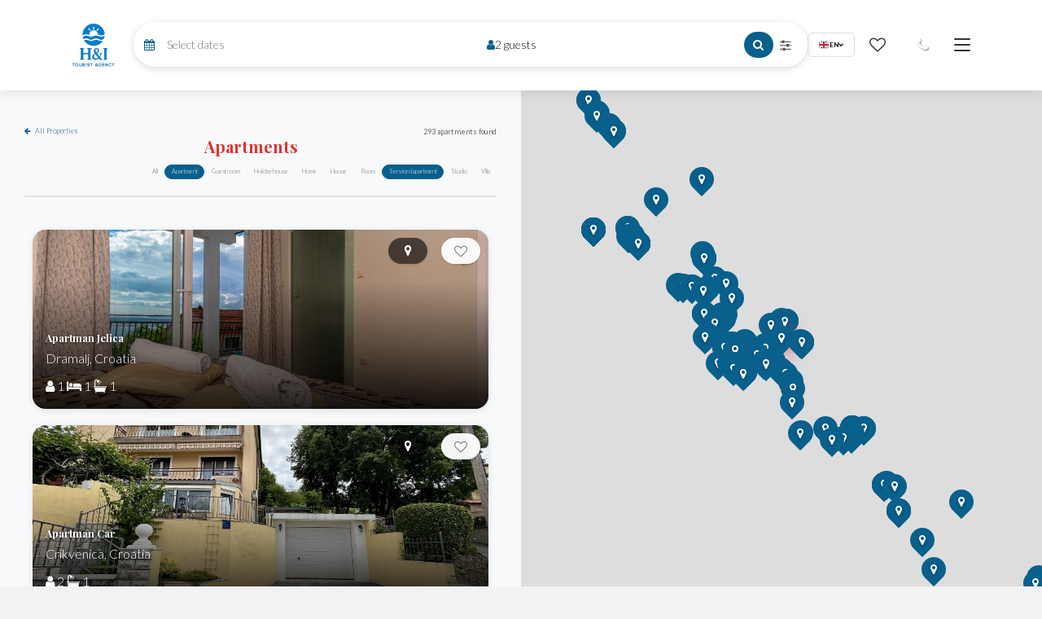

--- FILE ---
content_type: text/html; charset=UTF-8
request_url: https://hitourist.travel/properties/apartment-adi/
body_size: 79425
content:
<!DOCTYPE html>
<html lang="en-US">

<head>
    <meta charset="UTF-8">
    <meta http-equiv="X-UA-Compatible" content="IE=edge">
    <meta name="viewport" content="width=device-width, initial-scale=1, maximum-scale=5">

    <!-- Mobile Web-app fullscreen -->
    <meta name="apple-mobile-web-app-capable" content="yes">
    <meta name="mobile-web-app-capable" content="yes">
    
        
    <!-- v3.9.15: Extended Critical CSS with Bootstrap essentials + hero img -->
    <style id="critical-css">
    *{box-sizing:border-box}body{margin:0;font-family:'Open Sans',sans-serif;font-size:14px;line-height:1.6;color:#333}
    header,header.header-wrapper{position:fixed;top:0;left:0;right:0;z-index:1000;background:transparent;transition:all .3s}
    header.sticked,header.header-wrapper.sticked{background:#fff!important;box-shadow:0 2px 10px rgba(0,0,0,.1)}
    body:not(.home) header,body:not(.home) header.header-wrapper{background:#fff}
    .container{max-width:1200px;margin:0 auto;padding:0 15px;width:100%}
    .container-fluid{width:100%;padding:0 15px}
    .row{display:flex;flex-wrap:wrap;margin:0 -15px}
    .col,.col-1,.col-2,.col-3,.col-4,.col-5,.col-6,.col-7,.col-8,.col-9,.col-10,.col-11,.col-12{padding:0 15px;width:100%}
    .col-md-3,.col-md-4,.col-md-6,.col-md-8,.col-md-9,.col-md-12{padding:0 15px;width:100%}
    .col-lg-2,.col-lg-3,.col-lg-4,.col-lg-6,.col-lg-8,.col-lg-9,.col-lg-12{padding:0 15px;width:100%}
    @media(min-width:768px){.col-md-3{width:25%}.col-md-4{width:33.333%}.col-md-6{width:50%}.col-md-8{width:66.666%}.col-md-9{width:75%}.col-md-12{width:100%}}
    @media(min-width:992px){.col-lg-2{width:16.666%}.col-lg-3{width:25%}.col-lg-4{width:33.333%}.col-lg-6{width:50%}.col-lg-8{width:66.666%}.col-lg-9{width:75%}.col-lg-12{width:100%}}
    .d-none{display:none!important}.d-block{display:block!important}.d-flex{display:flex!important}
    @media(min-width:768px){.d-md-none{display:none!important}.d-md-block{display:block!important}.d-md-flex{display:flex!important}}
    @media(min-width:992px){.d-lg-none{display:none!important}.d-lg-block{display:block!important}.d-lg-flex{display:flex!important}}
    .text-center{text-align:center}.text-left{text-align:left}.text-right{text-align:right}
    .justify-content-center{justify-content:center}.justify-content-between{justify-content:space-between}
    .align-items-center{align-items:center}
    .hidden-xs,.hidden-sm{display:block}@media(max-width:767px){.hidden-xs{display:none!important}}@media(max-width:991px){.hidden-sm{display:none!important}}
    .visible-xs,.visible-sm{display:none}@media(max-width:767px){.visible-xs{display:block!important}}@media(max-width:991px){.visible-sm{display:block!important}}
    .clearfix::after{content:"";display:table;clear:both}
    .hero-section{position:relative;min-height:100vh;display:flex;align-items:center;justify-content:center}
    .hero-slide{position:relative;min-height:100vh;overflow:hidden;height:100vh}
    .hero-slide-bg{position:absolute;top:0;left:0;right:0;bottom:0;background-size:cover;background-position:center}
    .hero-slide-img{position:absolute;top:0;left:0;width:100%;height:100%;object-fit:cover;object-position:center}
    .hero-content{position:relative;z-index:10;text-align:center;color:#fff}
    .hero-content h1{font-size:42px;font-weight:700;margin-bottom:20px;font-family:'Playfair Display',serif;text-align:center}
    .hero-content p{font-size:18px;margin-bottom:30px;opacity:.9;text-align:center}
    .hero-overlay{position:absolute;top:0;left:0;right:0;bottom:0;background:rgba(0,0,0,.3);z-index:1}
    /* v3.9.56: Clean hero CSS */
    .hero-search-section{position:relative!important;width:100vw!important;height:100vh!important;overflow:hidden!important;margin:0!important;padding:0!important;left:50%!important;margin-left:-50vw!important}
    .hero-slider{position:relative!important;width:100%!important;height:100%!important;overflow:hidden!important}
    .hero-slider .owl-wrapper-outer,.hero-slider .owl-stage-outer{width:100%!important;height:100%!important;overflow:hidden!important}
    .hero-slider .owl-wrapper,.hero-slider .owl-stage{height:100%!important}
    .hero-slider .owl-item{height:100%!important}
    .hero-slide{position:relative!important;width:100%!important;height:100vh!important;overflow:hidden!important}
    .hero-slider:not(.owl-loaded) .hero-slide:not(:first-child){display:none!important}
    .hero-slide-img,img.hero-slide-img{position:absolute!important;top:0!important;left:0!important;width:100%!important;height:100%!important;margin:0!important;padding:0!important;object-fit:cover!important;object-position:center center!important;max-width:none!important;min-width:100%!important;min-height:100%!important}
    @keyframes kenBurns{0%{transform:scale(1)}100%{transform:scale(1.08)}}
    .hero-slider:not(.owl-loaded) .hero-slide:first-child .hero-slide-img{animation:kenBurns 25s ease-out forwards}
    .hero-overlay{position:absolute!important;top:0!important;left:0!important;right:0!important;bottom:0!important;background:linear-gradient(180deg,rgba(0,0,0,.15) 0%,rgba(0,0,0,.05) 40%,rgba(0,0,0,.3) 100%)!important;z-index:1!important}
    .hero-slide .container{position:absolute!important;top:50%!important;left:50%!important;transform:translate(-50%,-50%)!important;z-index:10!important;width:100%!important;max-width:1200px!important;text-align:center!important;padding:0 20px!important}
    .hero-content,.hero-title,.hero-subtitle{text-align:center!important}
    .btn{display:inline-block;padding:12px 30px;border-radius:4px;text-decoration:none;transition:all .3s;border:none;cursor:pointer}
    .btn-main,.btn-primary{background:var(--primary-color,#c9a227);color:#fff}
    .btn-main:hover,.btn-primary:hover{opacity:.9}
    .btn-lg{padding:15px 40px;font-size:16px}
    img{max-width:100%;height:auto}
    .page-loader{position:fixed;top:0;left:0;right:0;bottom:0;background:#fff;z-index:9999;display:flex;align-items:center;justify-content:center}
    .page-loader.loaded{opacity:0;visibility:hidden;transition:opacity .3s,visibility .3s}
    .header-logo img{max-height:50px;width:auto}
    .main-nav{display:flex;align-items:center;justify-content:space-between;padding:15px 0}
    .main-nav ul{list-style:none;margin:0;padding:0;display:flex;gap:25px}
    .main-nav a{color:#fff;text-decoration:none;font-weight:500;transition:color .3s}
    header.sticked .main-nav a,body:not(.home) .main-nav a{color:#333}
    .hero-booking-form{background:rgba(255,255,255,.95);padding:30px;border-radius:8px;margin-top:30px}
    .hero-booking-form .form-group{margin-bottom:15px}
    .hero-booking-form label{display:block;margin-bottom:5px;font-weight:600;color:#333}
    .hero-booking-form input,.hero-booking-form select,.form-control{width:100%;padding:12px;border:1px solid #ddd;border-radius:4px;font-size:14px}
    .featured-card{background:#fff;border-radius:8px;overflow:hidden;box-shadow:0 2px 15px rgba(0,0,0,.1)}
    .featured-card-image{position:relative;height:250px;overflow:hidden}
    .featured-card-image img{width:100%;height:100%;object-fit:cover}
    .featured-card-content{padding:20px}
    .featured-card-badge{position:absolute;top:15px;left:15px;background:var(--primary-color,#c9a227);color:#fff;padding:5px 12px;border-radius:4px;font-size:12px}
    .section-padding{padding:60px 0}
    .mb-0{margin-bottom:0}.mb-3{margin-bottom:1rem}.mb-4{margin-bottom:1.5rem}.mt-3{margin-top:1rem}.mt-4{margin-top:1.5rem}
    .p-0{padding:0}.p-3{padding:1rem}.p-4{padding:1.5rem}
    .owl-carousel{display:block;position:relative}.owl-carousel .owl-item{position:relative}
    @media(max-width:991px){header,.header-wrapper{padding:10px 0}.hero-content h1{font-size:28px}.main-nav ul{display:none}.section-padding{padding:40px 0}}
    
    /* v3.9.112: Mobile header fix - all items in one row, with right padding */
    @media(max-width:991px){
        .header-wrapper{display:flex !important;flex-direction:row !important;align-items:center !important;justify-content:space-between !important;flex-wrap:nowrap !important;width:100% !important;padding:8px 10px !important;box-sizing:border-box !important}
        .header-logo{flex-shrink:0 !important;order:1 !important}
        .header-logo img,.header-logo a img,.custom-logo{max-height:40px !important;width:auto !important}
        .header-navigation{display:none !important}
        .header-mobile-actions{display:flex !important;flex-direction:row !important;align-items:center !important;gap:8px !important;flex-shrink:0 !important;order:2 !important;margin-left:auto !important;padding-right:5px !important}
        /* Na mobilnom: u headeru ostavi SAMO favorites i hamburger - OSIM na map pageu */
        .header-lang-switcher{display:none !important}
        .header-phone{display:none !important}
        .header-favorites{display:flex !important;align-items:center !important}
        .menu-wrap-inline{display:flex !important;align-items:center !important;order:10 !important}
        .menu-wrap-inline .menu-toggler{display:block !important}
        .hamburger{width:22px !important;height:18px !important}
        /* Hide header favorites on map page mobile - we show inline near Search Results */
        body.page-template-page-properties-map .header-mobile-actions .header-favorites{display:none !important}
        /* v3.9.108: Remove white circle border from phone icon - ALL states */
        .header-phone a,
        .header-phone a:hover,
        .header-phone a:focus,
        .header-phone a:active,
        .header-phone a:visited {
            border: none !important;
            background: transparent !important;
            border-radius: 0 !important;
            box-shadow: none !important;
            outline: none !important;
        }
        .header-phone a i,
        .header-phone a i:before {
            border: none !important;
            background: transparent !important;
            box-shadow: none !important;
        }
    }
    /* Very small screens - even more compact */
    @media(max-width:360px){
        .header-mobile-actions{gap:4px !important}
        .header-phone a,.header-favorites a,.header-lang-switcher a{padding:4px !important;font-size:0.9rem !important}
        .hamburger{width:20px !important;height:16px !important}
    }
    
    /* v4.2.2: Fix hamburger menu overflow on Xiaomi Mi 11i and similar devices (393-430px) */
    @media(max-width:430px){
        .header-wrapper{
            padding: 8px 8px !important;
            max-width: 100vw !important;
            gap: 8px !important;
        }
        .header-mobile-actions{
            gap: 4px !important;
            flex-shrink: 0 !important;
            padding-right: 0 !important;
            margin-right: 0 !important;
        }
        .menu-wrap-inline{
            margin-right: 0 !important;
            padding-right: 0 !important;
        }
        /* Search container fills remaining space */
        .header-search-container,
        .header-logo-with-search .header-search-container {
            flex: 1 1 auto !important;
        }
        .header-map-search,
        .header-map-search-fields {
            width: 100% !important;
        }
    }

    /* Desktop: always show header actions + hamburger */
    @media(min-width:992px){
        .header-mobile-actions{display:flex !important;gap:12px !important;align-items:center !important;}
        .menu-wrap-inline{display:flex !important;}
    }

    /* v3.9.108: Desktop phone icon - no border */
    .header-phone a,
    .header-phone a:hover,
    .header-phone a:focus {
        border: none !important;
        background: transparent !important;
        box-shadow: none !important;
        outline: none !important;
    }
    /* Header search (desktop + mobile) */
    .header-logo-with-search {
        display: flex;
        align-items: center;
        gap: 12px;
        flex: 1 1 auto;
    }

    .header-search-container {
        flex: 1 1 auto;
    }

    .header-map-search {
        margin: 0;
    }

    .header-map-search-fields {
        display: flex;
        align-items: center;
        background: rgba(255,255,255,0.97);
        border-radius: 999px;
        box-shadow: 0 2px 8px rgba(0,0,0,0.15);
        padding: 4px 6px 4px 12px;
    }

    .header-map-search-field {
        display: flex;
        align-items: center;
        gap: 6px;
        flex: 1 1 auto;
        min-width: 0;
    }

    .header-map-search-field i {
        color: var(--primary-color, #c8a35f);
        font-size: 14px;
        flex-shrink: 0;
    }

    .header-map-search-field input,
    .header-map-search-field select {
        border: none;
        background: transparent;
        font-size: 13px;
        width: 100%;
        outline: none;
        padding: 4px 0;
    }

    .header-map-search-field select {
        appearance: none;
        -webkit-appearance: none;
        padding-right: 18px;
    }

    .header-map-search-btn,
    .header-map-filters-btn {
        border: none;
        background: transparent;
        display: flex;
        align-items: center;
        justify-content: center;
        padding: 6px 8px;
        cursor: pointer;
        flex-shrink: 0;
    }

    .header-map-search-btn {
        background: var(--primary-color, #2563eb);
        color: #fff;
        border-radius: 999px;
        width: 36px;
        height: 32px;
    }

    .header-map-search-btn i {
        font-size: 14px;
    }

    .header-map-filters-btn i {
        font-size: 16px;
        color: #555;
    }

    /* Desktop: hide inline nav, use hamburger menu only, and align logo left */
    @media (min-width: 992px) {
        .header-new .header-navigation {
            display: none !important;
        }

        .header-logo-with-search {
            justify-content: flex-start;
        }

        .header-logo-with-search .header-logo-link {
            order: 1;
            flex-shrink: 0;
            margin-right: 16px;
        }

        .header-logo-with-search .header-search-container {
            order: 2;
            flex: 1 1 auto;
        }

        /* Desktop: slightly larger header search */
        .header-map-search-fields {
            padding: 6px 18px;
        }
        .header-map-search-field input,
        .header-map-search-field select {
            font-size: 14px;
        }
        
        /* Na desktopu: logo ostaje desno u istom wrapperu */
        .header-logo-with-search .header-logo-link {
            flex-shrink: 0;
        }
    }
    
    /* v4.2.1: Mobile styles moved to assets/css/modules/_navigation.css */

    </style>

    <meta name='robots' content='index, follow, max-image-preview:large, max-snippet:-1, max-video-preview:-1' />
<link rel="alternate" hreflang="hr" href="https://hitourist.travel/hr/sva-svojstva/" />
<link rel="alternate" hreflang="en" href="https://hitourist.travel/properties/" />
<link rel="alternate" hreflang="de" href="https://hitourist.travel/de/alle-objekte/" />
<link rel="alternate" hreflang="x-default" href="https://hitourist.travel/properties/" />
<link rel="preconnect" href="https://fonts.googleapis.com">
<link rel="preconnect" href="https://fonts.gstatic.com" crossorigin>
<link rel="preconnect" href="https://fonts.googleapis.com" crossorigin><link rel="preconnect" href="https://fonts.gstatic.com" crossorigin><link rel="preconnect" href="https://cdn.my-rent.net" crossorigin><link rel="dns-prefetch" href="//cdnjs.cloudflare.com"><link rel="dns-prefetch" href="//unpkg.com"><link rel="dns-prefetch" href="//img.youtube.com">
	<!-- This site is optimized with the Yoast SEO plugin v26.8 - https://yoast.com/product/yoast-seo-wordpress/ -->
	<title>All properties - HiTourist Travel</title>
	<link rel="canonical" href="https://hitourist.travel/properties/" />
	<meta property="og:locale" content="en_US" />
	<meta property="og:type" content="article" />
	<meta property="og:title" content="All properties - HiTourist Travel" />
	<meta property="og:url" content="https://hitourist.travel/properties/" />
	<meta property="og:site_name" content="HiTourist Travel" />
	<meta property="article:modified_time" content="2026-01-14T22:20:22+00:00" />
	<meta name="twitter:card" content="summary_large_image" />
	<script type="application/ld+json" class="yoast-schema-graph">{"@context":"https://schema.org","@graph":[{"@type":"WebPage","@id":"https://hitourist.travel/properties/","url":"https://hitourist.travel/properties/","name":"All properties - HiTourist Travel","isPartOf":{"@id":"https://hitourist.travel/#website"},"datePublished":"2025-12-09T07:47:00+00:00","dateModified":"2026-01-14T22:20:22+00:00","breadcrumb":{"@id":"https://hitourist.travel/properties/#breadcrumb"},"inLanguage":"en-US","potentialAction":[{"@type":"ReadAction","target":["https://hitourist.travel/properties/"]}]},{"@type":"BreadcrumbList","@id":"https://hitourist.travel/properties/#breadcrumb","itemListElement":[{"@type":"ListItem","position":1,"name":"Home","item":"https://hitourist.travel/"},{"@type":"ListItem","position":2,"name":"All properties"}]},{"@type":"WebSite","@id":"https://hitourist.travel/#website","url":"https://hitourist.travel/","name":"hitourist.travel","description":"","publisher":{"@id":"https://hitourist.travel/#organization"},"potentialAction":[{"@type":"SearchAction","target":{"@type":"EntryPoint","urlTemplate":"https://hitourist.travel/?s={search_term_string}"},"query-input":{"@type":"PropertyValueSpecification","valueRequired":true,"valueName":"search_term_string"}}],"inLanguage":"en-US"},{"@type":"Organization","@id":"https://hitourist.travel/#organization","name":"HiTourist","url":"https://hitourist.travel/","logo":{"@type":"ImageObject","inLanguage":"en-US","@id":"https://hitourist.travel/#/schema/logo/image/","url":"https://hitourist.travel/wp-content/uploads/2025/12/cropped-H___I_Tourist_Agency-removebg-preview-1-removebg-preview.png","contentUrl":"https://hitourist.travel/wp-content/uploads/2025/12/cropped-H___I_Tourist_Agency-removebg-preview-1-removebg-preview.png","width":171,"height":165,"caption":"HiTourist"},"image":{"@id":"https://hitourist.travel/#/schema/logo/image/"}}]}</script>
	<!-- / Yoast SEO plugin. -->


<link rel='dns-prefetch' href='//cdnjs.cloudflare.com' />
<link rel='dns-prefetch' href='//unpkg.com' />
<link rel='dns-prefetch' href='//fonts.googleapis.com' />
<link rel="alternate" title="oEmbed (JSON)" type="application/json+oembed" href="https://hitourist.travel/wp-json/oembed/1.0/embed?url=https%3A%2F%2Fhitourist.travel%2Fproperties%2F" />
<link rel="alternate" title="oEmbed (XML)" type="text/xml+oembed" href="https://hitourist.travel/wp-json/oembed/1.0/embed?url=https%3A%2F%2Fhitourist.travel%2Fproperties%2F&#038;format=xml" />
<style id='wp-img-auto-sizes-contain-inline-css' type='text/css'>
img:is([sizes=auto i],[sizes^="auto," i]){contain-intrinsic-size:3000px 1500px}
/*# sourceURL=wp-img-auto-sizes-contain-inline-css */
</style>
<style id='wp-emoji-styles-inline-css' type='text/css'>

	img.wp-smiley, img.emoji {
		display: inline !important;
		border: none !important;
		box-shadow: none !important;
		height: 1em !important;
		width: 1em !important;
		margin: 0 0.07em !important;
		vertical-align: -0.1em !important;
		background: none !important;
		padding: 0 !important;
	}
/*# sourceURL=wp-emoji-styles-inline-css */
</style>
<link rel='stylesheet' id='wp-block-library-css' href='https://hitourist.travel/wp-includes/css/dist/block-library/style.min.css?ver=6.9' type='text/css' media='all' />
<style id='wp-block-latest-posts-inline-css' type='text/css'>
.wp-block-latest-posts{box-sizing:border-box}.wp-block-latest-posts.alignleft{margin-right:2em}.wp-block-latest-posts.alignright{margin-left:2em}.wp-block-latest-posts.wp-block-latest-posts__list{list-style:none}.wp-block-latest-posts.wp-block-latest-posts__list li{clear:both;overflow-wrap:break-word}.wp-block-latest-posts.is-grid{display:flex;flex-wrap:wrap}.wp-block-latest-posts.is-grid li{margin:0 1.25em 1.25em 0;width:100%}@media (min-width:600px){.wp-block-latest-posts.columns-2 li{width:calc(50% - .625em)}.wp-block-latest-posts.columns-2 li:nth-child(2n){margin-right:0}.wp-block-latest-posts.columns-3 li{width:calc(33.33333% - .83333em)}.wp-block-latest-posts.columns-3 li:nth-child(3n){margin-right:0}.wp-block-latest-posts.columns-4 li{width:calc(25% - .9375em)}.wp-block-latest-posts.columns-4 li:nth-child(4n){margin-right:0}.wp-block-latest-posts.columns-5 li{width:calc(20% - 1em)}.wp-block-latest-posts.columns-5 li:nth-child(5n){margin-right:0}.wp-block-latest-posts.columns-6 li{width:calc(16.66667% - 1.04167em)}.wp-block-latest-posts.columns-6 li:nth-child(6n){margin-right:0}}:root :where(.wp-block-latest-posts.is-grid){padding:0}:root :where(.wp-block-latest-posts.wp-block-latest-posts__list){padding-left:0}.wp-block-latest-posts__post-author,.wp-block-latest-posts__post-date{display:block;font-size:.8125em}.wp-block-latest-posts__post-excerpt,.wp-block-latest-posts__post-full-content{margin-bottom:1em;margin-top:.5em}.wp-block-latest-posts__featured-image a{display:inline-block}.wp-block-latest-posts__featured-image img{height:auto;max-width:100%;width:auto}.wp-block-latest-posts__featured-image.alignleft{float:left;margin-right:1em}.wp-block-latest-posts__featured-image.alignright{float:right;margin-left:1em}.wp-block-latest-posts__featured-image.aligncenter{margin-bottom:1em;text-align:center}
/*# sourceURL=https://hitourist.travel/wp-includes/blocks/latest-posts/style.min.css */
</style>
<style id='global-styles-inline-css' type='text/css'>
:root{--wp--preset--aspect-ratio--square: 1;--wp--preset--aspect-ratio--4-3: 4/3;--wp--preset--aspect-ratio--3-4: 3/4;--wp--preset--aspect-ratio--3-2: 3/2;--wp--preset--aspect-ratio--2-3: 2/3;--wp--preset--aspect-ratio--16-9: 16/9;--wp--preset--aspect-ratio--9-16: 9/16;--wp--preset--color--black: #000000;--wp--preset--color--cyan-bluish-gray: #abb8c3;--wp--preset--color--white: #ffffff;--wp--preset--color--pale-pink: #f78da7;--wp--preset--color--vivid-red: #cf2e2e;--wp--preset--color--luminous-vivid-orange: #ff6900;--wp--preset--color--luminous-vivid-amber: #fcb900;--wp--preset--color--light-green-cyan: #7bdcb5;--wp--preset--color--vivid-green-cyan: #00d084;--wp--preset--color--pale-cyan-blue: #8ed1fc;--wp--preset--color--vivid-cyan-blue: #0693e3;--wp--preset--color--vivid-purple: #9b51e0;--wp--preset--gradient--vivid-cyan-blue-to-vivid-purple: linear-gradient(135deg,rgb(6,147,227) 0%,rgb(155,81,224) 100%);--wp--preset--gradient--light-green-cyan-to-vivid-green-cyan: linear-gradient(135deg,rgb(122,220,180) 0%,rgb(0,208,130) 100%);--wp--preset--gradient--luminous-vivid-amber-to-luminous-vivid-orange: linear-gradient(135deg,rgb(252,185,0) 0%,rgb(255,105,0) 100%);--wp--preset--gradient--luminous-vivid-orange-to-vivid-red: linear-gradient(135deg,rgb(255,105,0) 0%,rgb(207,46,46) 100%);--wp--preset--gradient--very-light-gray-to-cyan-bluish-gray: linear-gradient(135deg,rgb(238,238,238) 0%,rgb(169,184,195) 100%);--wp--preset--gradient--cool-to-warm-spectrum: linear-gradient(135deg,rgb(74,234,220) 0%,rgb(151,120,209) 20%,rgb(207,42,186) 40%,rgb(238,44,130) 60%,rgb(251,105,98) 80%,rgb(254,248,76) 100%);--wp--preset--gradient--blush-light-purple: linear-gradient(135deg,rgb(255,206,236) 0%,rgb(152,150,240) 100%);--wp--preset--gradient--blush-bordeaux: linear-gradient(135deg,rgb(254,205,165) 0%,rgb(254,45,45) 50%,rgb(107,0,62) 100%);--wp--preset--gradient--luminous-dusk: linear-gradient(135deg,rgb(255,203,112) 0%,rgb(199,81,192) 50%,rgb(65,88,208) 100%);--wp--preset--gradient--pale-ocean: linear-gradient(135deg,rgb(255,245,203) 0%,rgb(182,227,212) 50%,rgb(51,167,181) 100%);--wp--preset--gradient--electric-grass: linear-gradient(135deg,rgb(202,248,128) 0%,rgb(113,206,126) 100%);--wp--preset--gradient--midnight: linear-gradient(135deg,rgb(2,3,129) 0%,rgb(40,116,252) 100%);--wp--preset--font-size--small: 13px;--wp--preset--font-size--medium: 20px;--wp--preset--font-size--large: 36px;--wp--preset--font-size--x-large: 42px;--wp--preset--spacing--20: 0.44rem;--wp--preset--spacing--30: 0.67rem;--wp--preset--spacing--40: 1rem;--wp--preset--spacing--50: 1.5rem;--wp--preset--spacing--60: 2.25rem;--wp--preset--spacing--70: 3.38rem;--wp--preset--spacing--80: 5.06rem;--wp--preset--shadow--natural: 6px 6px 9px rgba(0, 0, 0, 0.2);--wp--preset--shadow--deep: 12px 12px 50px rgba(0, 0, 0, 0.4);--wp--preset--shadow--sharp: 6px 6px 0px rgba(0, 0, 0, 0.2);--wp--preset--shadow--outlined: 6px 6px 0px -3px rgb(255, 255, 255), 6px 6px rgb(0, 0, 0);--wp--preset--shadow--crisp: 6px 6px 0px rgb(0, 0, 0);}:where(.is-layout-flex){gap: 0.5em;}:where(.is-layout-grid){gap: 0.5em;}body .is-layout-flex{display: flex;}.is-layout-flex{flex-wrap: wrap;align-items: center;}.is-layout-flex > :is(*, div){margin: 0;}body .is-layout-grid{display: grid;}.is-layout-grid > :is(*, div){margin: 0;}:where(.wp-block-columns.is-layout-flex){gap: 2em;}:where(.wp-block-columns.is-layout-grid){gap: 2em;}:where(.wp-block-post-template.is-layout-flex){gap: 1.25em;}:where(.wp-block-post-template.is-layout-grid){gap: 1.25em;}.has-black-color{color: var(--wp--preset--color--black) !important;}.has-cyan-bluish-gray-color{color: var(--wp--preset--color--cyan-bluish-gray) !important;}.has-white-color{color: var(--wp--preset--color--white) !important;}.has-pale-pink-color{color: var(--wp--preset--color--pale-pink) !important;}.has-vivid-red-color{color: var(--wp--preset--color--vivid-red) !important;}.has-luminous-vivid-orange-color{color: var(--wp--preset--color--luminous-vivid-orange) !important;}.has-luminous-vivid-amber-color{color: var(--wp--preset--color--luminous-vivid-amber) !important;}.has-light-green-cyan-color{color: var(--wp--preset--color--light-green-cyan) !important;}.has-vivid-green-cyan-color{color: var(--wp--preset--color--vivid-green-cyan) !important;}.has-pale-cyan-blue-color{color: var(--wp--preset--color--pale-cyan-blue) !important;}.has-vivid-cyan-blue-color{color: var(--wp--preset--color--vivid-cyan-blue) !important;}.has-vivid-purple-color{color: var(--wp--preset--color--vivid-purple) !important;}.has-black-background-color{background-color: var(--wp--preset--color--black) !important;}.has-cyan-bluish-gray-background-color{background-color: var(--wp--preset--color--cyan-bluish-gray) !important;}.has-white-background-color{background-color: var(--wp--preset--color--white) !important;}.has-pale-pink-background-color{background-color: var(--wp--preset--color--pale-pink) !important;}.has-vivid-red-background-color{background-color: var(--wp--preset--color--vivid-red) !important;}.has-luminous-vivid-orange-background-color{background-color: var(--wp--preset--color--luminous-vivid-orange) !important;}.has-luminous-vivid-amber-background-color{background-color: var(--wp--preset--color--luminous-vivid-amber) !important;}.has-light-green-cyan-background-color{background-color: var(--wp--preset--color--light-green-cyan) !important;}.has-vivid-green-cyan-background-color{background-color: var(--wp--preset--color--vivid-green-cyan) !important;}.has-pale-cyan-blue-background-color{background-color: var(--wp--preset--color--pale-cyan-blue) !important;}.has-vivid-cyan-blue-background-color{background-color: var(--wp--preset--color--vivid-cyan-blue) !important;}.has-vivid-purple-background-color{background-color: var(--wp--preset--color--vivid-purple) !important;}.has-black-border-color{border-color: var(--wp--preset--color--black) !important;}.has-cyan-bluish-gray-border-color{border-color: var(--wp--preset--color--cyan-bluish-gray) !important;}.has-white-border-color{border-color: var(--wp--preset--color--white) !important;}.has-pale-pink-border-color{border-color: var(--wp--preset--color--pale-pink) !important;}.has-vivid-red-border-color{border-color: var(--wp--preset--color--vivid-red) !important;}.has-luminous-vivid-orange-border-color{border-color: var(--wp--preset--color--luminous-vivid-orange) !important;}.has-luminous-vivid-amber-border-color{border-color: var(--wp--preset--color--luminous-vivid-amber) !important;}.has-light-green-cyan-border-color{border-color: var(--wp--preset--color--light-green-cyan) !important;}.has-vivid-green-cyan-border-color{border-color: var(--wp--preset--color--vivid-green-cyan) !important;}.has-pale-cyan-blue-border-color{border-color: var(--wp--preset--color--pale-cyan-blue) !important;}.has-vivid-cyan-blue-border-color{border-color: var(--wp--preset--color--vivid-cyan-blue) !important;}.has-vivid-purple-border-color{border-color: var(--wp--preset--color--vivid-purple) !important;}.has-vivid-cyan-blue-to-vivid-purple-gradient-background{background: var(--wp--preset--gradient--vivid-cyan-blue-to-vivid-purple) !important;}.has-light-green-cyan-to-vivid-green-cyan-gradient-background{background: var(--wp--preset--gradient--light-green-cyan-to-vivid-green-cyan) !important;}.has-luminous-vivid-amber-to-luminous-vivid-orange-gradient-background{background: var(--wp--preset--gradient--luminous-vivid-amber-to-luminous-vivid-orange) !important;}.has-luminous-vivid-orange-to-vivid-red-gradient-background{background: var(--wp--preset--gradient--luminous-vivid-orange-to-vivid-red) !important;}.has-very-light-gray-to-cyan-bluish-gray-gradient-background{background: var(--wp--preset--gradient--very-light-gray-to-cyan-bluish-gray) !important;}.has-cool-to-warm-spectrum-gradient-background{background: var(--wp--preset--gradient--cool-to-warm-spectrum) !important;}.has-blush-light-purple-gradient-background{background: var(--wp--preset--gradient--blush-light-purple) !important;}.has-blush-bordeaux-gradient-background{background: var(--wp--preset--gradient--blush-bordeaux) !important;}.has-luminous-dusk-gradient-background{background: var(--wp--preset--gradient--luminous-dusk) !important;}.has-pale-ocean-gradient-background{background: var(--wp--preset--gradient--pale-ocean) !important;}.has-electric-grass-gradient-background{background: var(--wp--preset--gradient--electric-grass) !important;}.has-midnight-gradient-background{background: var(--wp--preset--gradient--midnight) !important;}.has-small-font-size{font-size: var(--wp--preset--font-size--small) !important;}.has-medium-font-size{font-size: var(--wp--preset--font-size--medium) !important;}.has-large-font-size{font-size: var(--wp--preset--font-size--large) !important;}.has-x-large-font-size{font-size: var(--wp--preset--font-size--x-large) !important;}
/*# sourceURL=global-styles-inline-css */
</style>

<style id='classic-theme-styles-inline-css' type='text/css'>
/*! This file is auto-generated */
.wp-block-button__link{color:#fff;background-color:#32373c;border-radius:9999px;box-shadow:none;text-decoration:none;padding:calc(.667em + 2px) calc(1.333em + 2px);font-size:1.125em}.wp-block-file__button{background:#32373c;color:#fff;text-decoration:none}
/*# sourceURL=/wp-includes/css/classic-themes.min.css */
</style>
<link rel='stylesheet' id='contact-form-7-css' href='https://hitourist.travel/wp-content/plugins/contact-form-7/includes/css/styles.css?ver=6.1.4' type='text/css' media='all' />
<link rel='stylesheet' id='cms-navigation-style-base-css' href='https://hitourist.travel/wp-content/plugins/wpml-cms-nav/res/css/cms-navigation-base.css?ver=1.5.6' type='text/css' media='screen' />
<link rel='stylesheet' id='cms-navigation-style-css' href='https://hitourist.travel/wp-content/plugins/wpml-cms-nav/res/css/cms-navigation.css?ver=1.5.6' type='text/css' media='screen' />
<link rel='stylesheet' id='myrent-agency-google-fonts-css' href='https://fonts.googleapis.com/css2?family=Playfair+Display:wght@300;400;500;600;700&#038;family=Lato:wght@300;400;500;600;700&#038;display=swap' type='text/css' media='all' />
<link rel="preload" href="https://hitourist.travel/wp-content/themes/myrent-agency/css/bootstrap.min.css?ver=4.0.3" as="style" onload="this.onload=null;this.rel='stylesheet'"><noscript><link rel="stylesheet" href="https://hitourist.travel/wp-content/themes/myrent-agency/css/bootstrap.min.css?ver=4.0.3"></noscript><link rel='stylesheet' id='myrent-agency-theme-css' href='https://hitourist.travel/wp-content/themes/myrent-agency/css/theme.min.css?ver=4.0.3' type='text/css' media='all' />
<link rel='stylesheet' id='myrent-agency-style-css' href='https://hitourist.travel/wp-content/themes/myrent-agency/style.css?ver=4.0.3' type='text/css' media='all' />
<link rel='stylesheet' id='myrent-agency-custom-theme-css' href='https://hitourist.travel/wp-content/themes/myrent-agency/css/custom-theme.css?ver=4.0.3' type='text/css' media='all' />
<link rel='stylesheet' id='myrent-agency-theme-modules-css' href='https://hitourist.travel/wp-content/themes/myrent-agency/assets/css/theme-modules.css?ver=4.0.3' type='text/css' media='all' />
<link rel="preload" href="https://hitourist.travel/wp-content/themes/myrent-agency/css/font-awesome.min.css?ver=4.7.0" as="style" onload="this.onload=null;this.rel='stylesheet'"><noscript><link rel="stylesheet" href="https://hitourist.travel/wp-content/themes/myrent-agency/css/font-awesome.min.css?ver=4.7.0"></noscript><link rel="preload" href="https://hitourist.travel/wp-content/themes/myrent-agency/css/owl.carousel.min.css?ver=4.0.3" as="style" onload="this.onload=null;this.rel='stylesheet'"><noscript><link rel="stylesheet" href="https://hitourist.travel/wp-content/themes/myrent-agency/css/owl.carousel.min.css?ver=4.0.3"></noscript><link rel="preload" href="https://hitourist.travel/wp-content/themes/myrent-agency/css/magnific-popup.min.css?ver=4.0.3" as="style" onload="this.onload=null;this.rel='stylesheet'"><noscript><link rel="stylesheet" href="https://hitourist.travel/wp-content/themes/myrent-agency/css/magnific-popup.min.css?ver=4.0.3"></noscript><link rel="preload" href="https://hitourist.travel/wp-content/themes/myrent-agency/css/datepicker.min.css?ver=4.0.3" as="style" onload="this.onload=null;this.rel='stylesheet'"><noscript><link rel="stylesheet" href="https://hitourist.travel/wp-content/themes/myrent-agency/css/datepicker.min.css?ver=4.0.3"></noscript><link rel="preload" href="https://hitourist.travel/wp-content/themes/myrent-agency/assets/css/booking-enhancements.css?ver=4.0.3" as="style" onload="this.onload=null;this.rel='stylesheet'"><noscript><link rel="stylesheet" href="https://hitourist.travel/wp-content/themes/myrent-agency/assets/css/booking-enhancements.css?ver=4.0.3"></noscript><link rel='stylesheet' id='print-voucher-css-css' href='https://hitourist.travel/wp-content/themes/myrent-agency/assets/css/print-voucher.css?ver=4.0.3' type='text/css' media='print' />
<link rel="preload" href="https://hitourist.travel/wp-content/themes/myrent-agency/css/animate.min.css?ver=4.0.3" as="style" onload="this.onload=null;this.rel='stylesheet'"><noscript><link rel="stylesheet" href="https://hitourist.travel/wp-content/themes/myrent-agency/css/animate.min.css?ver=4.0.3"></noscript><link rel="preload" href="https://hitourist.travel/wp-content/themes/myrent-agency/css/linear-icons.min.css?ver=4.0.3" as="style" onload="this.onload=null;this.rel='stylesheet'"><noscript><link rel="stylesheet" href="https://hitourist.travel/wp-content/themes/myrent-agency/css/linear-icons.min.css?ver=4.0.3"></noscript><link rel="preload" href="https://hitourist.travel/wp-content/themes/myrent-agency/css/hotel-icons.min.css?ver=4.0.3" as="style" onload="this.onload=null;this.rel='stylesheet'"><noscript><link rel="stylesheet" href="https://hitourist.travel/wp-content/themes/myrent-agency/css/hotel-icons.min.css?ver=4.0.3"></noscript><link rel="preload" href="https://fonts.googleapis.com/css2?family=Montserrat:wght@400;600&#038;family=Open+Sans:wght@400;600&#038;family=Playfair+Display:wght@400;700&#038;display=swap" as="style" onload="this.onload=null;this.rel='stylesheet'"><noscript><link rel="stylesheet" href="https://fonts.googleapis.com/css2?family=Montserrat:wght@400;600&#038;family=Open+Sans:wght@400;600&#038;family=Playfair+Display:wght@400;700&#038;display=swap"></noscript><link rel="preload" href="https://cdnjs.cloudflare.com/ajax/libs/bootstrap-daterangepicker/3.0.5/daterangepicker.min.css?ver=3.0.5" as="style" onload="this.onload=null;this.rel='stylesheet'"><noscript><link rel="stylesheet" href="https://cdnjs.cloudflare.com/ajax/libs/bootstrap-daterangepicker/3.0.5/daterangepicker.min.css?ver=3.0.5"></noscript><link rel='stylesheet' id='leaflet-css-css' href='https://unpkg.com/leaflet@1.9.4/dist/leaflet.css?ver=1.9.4' type='text/css' media='all' />
<script type="text/javascript" id="wpml-cookie-js-extra">
/* <![CDATA[ */
var wpml_cookies = {"wp-wpml_current_language":{"value":"en","expires":1,"path":"/"}};
var wpml_cookies = {"wp-wpml_current_language":{"value":"en","expires":1,"path":"/"}};
//# sourceURL=wpml-cookie-js-extra
/* ]]> */
</script>
<script type="text/javascript" src="https://hitourist.travel/wp-content/plugins/sitepress-multilingual-cms/res/js/cookies/language-cookie.js?ver=486900" id="wpml-cookie-js" defer="defer" data-wp-strategy="defer"></script>
<script type="text/javascript" src="https://hitourist.travel/wp-includes/js/jquery/jquery.min.js?ver=3.7.1" id="jquery-core-js"></script>
<link rel="https://api.w.org/" href="https://hitourist.travel/wp-json/" /><link rel="alternate" title="JSON" type="application/json" href="https://hitourist.travel/wp-json/wp/v2/pages/13" /><link rel="EditURI" type="application/rsd+xml" title="RSD" href="https://hitourist.travel/xmlrpc.php?rsd" />
<meta name="generator" content="WordPress 6.9" />
<link rel='shortlink' href='https://hitourist.travel/?p=13' />
<meta name="generator" content="WPML ver:4.8.6 stt:22,1,3;" />
    <style id="myrent-properties-shortcode-css">
    /* Shortcode Container - isolated styles */
    .myrent-properties-shortcode {
        width: 100%;
        max-width: 100%;
        margin: 0 auto;
        box-sizing: border-box;
    }
    
    .myrent-properties-shortcode * {
        box-sizing: border-box;
    }
    
    .myrent-properties-shortcode .shortcode-title {
        font-size: 1.8em;
        margin: 0 0 25px 0;
        color: var(--secondary-color, #2c3e50);
    }
    
    /* Search Form */
    .myrent-properties-shortcode .shortcode-search-wrapper {
        background: #f8f9fa;
        padding: 25px;
        border-radius: 12px;
        margin-bottom: 30px;
    }
    
    .myrent-properties-shortcode .search-fields-row {
        display: flex;
        flex-wrap: wrap;
        gap: 15px;
        align-items: flex-end;
    }
    
    .myrent-properties-shortcode .search-field {
        flex: 1;
        min-width: 180px;
    }
    
    .myrent-properties-shortcode .search-btn-field {
        flex: 0 0 auto;
    }
    
    .myrent-properties-shortcode .search-field label {
        display: block;
        font-weight: 600;
        margin-bottom: 6px;
        font-size: 0.9em;
        color: #555;
    }
    
    .myrent-properties-shortcode .input-with-icon {
        position: relative;
    }
    
    .myrent-properties-shortcode .input-with-icon i {
        position: absolute;
        left: 12px;
        top: 50%;
        transform: translateY(-50%);
        color: #999;
        z-index: 1;
    }
    
    .myrent-properties-shortcode .form-control {
        width: 100%;
        height: 45px;
        padding: 8px 12px 8px 38px;
        border: 1px solid #ddd;
        border-radius: 8px;
        font-size: 0.95em;
        background: #fff;
    }
    
    .myrent-properties-shortcode .btn-main {
        height: 45px;
        padding: 0 25px;
        background: var(--primary-color, #c8a35f);
        color: #fff;
        border: none;
        border-radius: 8px;
        cursor: pointer;
        font-weight: 600;
        white-space: nowrap;
    }
    
    .myrent-properties-shortcode .advanced-toggle-row {
        margin-top: 15px;
        text-align: center;
    }
    
    .myrent-properties-shortcode .btn-advanced-toggle {
        background: transparent;
        border: none;
        color: #666;
        cursor: pointer;
        font-size: 0.9em;
        padding: 8px 16px;
    }
    
    .myrent-properties-shortcode .btn-advanced-toggle:hover {
        color: var(--primary-color, #c8a35f);
    }
    
    .myrent-properties-shortcode .sc-advanced-panel {
        margin-top: 20px;
        padding-top: 20px;
        border-top: 1px solid #ddd;
    }
    
    .myrent-properties-shortcode .advanced-filters-grid {
        display: grid;
        grid-template-columns: repeat(auto-fit, minmax(250px, 1fr));
        gap: 20px;
    }
    
    .myrent-properties-shortcode .filter-group label {
        display: block;
        font-weight: 600;
        margin-bottom: 10px;
        color: #333;
    }
    
    .myrent-properties-shortcode .price-range-inputs {
        display: flex;
        align-items: center;
        gap: 10px;
    }
    
    .myrent-properties-shortcode .price-input {
        flex: 1;
        position: relative;
    }
    
    .myrent-properties-shortcode .price-input .currency {
        position: absolute;
        left: 10px;
        top: 50%;
        transform: translateY(-50%);
        color: #666;
    }
    
    .myrent-properties-shortcode .price-input input {
        width: 100%;
        padding: 10px 10px 10px 28px;
        border: 1px solid #ddd;
        border-radius: 6px;
    }
    
    .myrent-properties-shortcode .amenities-checkboxes {
        display: flex;
        flex-wrap: wrap;
        gap: 8px;
    }
    
    .myrent-properties-shortcode .amenity-checkbox {
        display: inline-flex;
        align-items: center;
        gap: 8px;
        padding: 8px 12px;
        background: #fff;
        border: 1px solid #ddd;
        border-radius: 20px;
        cursor: pointer;
        font-size: 0.85em;
        transition: all 0.2s;
    }
    
    .myrent-properties-shortcode .amenity-checkbox:hover {
        border-color: var(--primary-color, #c8a35f);
    }
    
    /* v3.8.5: Show checkbox inline with icon and text */
    .myrent-properties-shortcode .amenity-checkbox input[type="checkbox"] {
        display: inline-block;
        width: 16px;
        height: 16px;
        margin: 0;
        cursor: pointer;
        accent-color: var(--primary-color, #c8a35f);
    }
    
    .myrent-properties-shortcode .amenity-checkbox i {
        color: #666;
        font-size: 1em;
    }
    
    .myrent-properties-shortcode .amenity-checkbox:has(input:checked) {
        border-color: var(--primary-color, #c8a35f);
        background: rgba(200, 163, 95, 0.1);
    }
    
    .myrent-properties-shortcode .amenity-checkbox:has(input:checked) i {
        color: var(--primary-color, #c8a35f);
    }
    
    /* Search Results */
    .myrent-properties-shortcode .search-results-header {
        display: flex;
        justify-content: space-between;
        align-items: center;
        margin-bottom: 20px;
        padding-bottom: 15px;
        border-bottom: 1px solid #eee;
    }
    
    .myrent-properties-shortcode .search-results-header h3 {
        margin: 0;
        font-size: 1.2em;
    }
    
    .myrent-properties-shortcode .btn-outline {
        background: transparent;
        border: 1px solid #ddd;
        padding: 8px 15px;
        border-radius: 6px;
        cursor: pointer;
    }
    
    /* Property Grid */
    .myrent-properties-shortcode .shortcode-property-grid {
        display: grid;
        gap: 25px;
    }
    
    .myrent-properties-shortcode .shortcode-property-grid.columns-2 {
        grid-template-columns: repeat(2, 1fr);
    }
    
    .myrent-properties-shortcode .shortcode-property-grid.columns-3 {
        grid-template-columns: repeat(3, 1fr);
    }
    
    .myrent-properties-shortcode .shortcode-property-grid.columns-4 {
        grid-template-columns: repeat(4, 1fr);
    }
    
    @media (max-width: 991px) {
        .myrent-properties-shortcode .shortcode-property-grid.columns-3,
        .myrent-properties-shortcode .shortcode-property-grid.columns-4 {
            grid-template-columns: repeat(2, 1fr);
        }
    }
    
    @media (max-width: 576px) {
        .myrent-properties-shortcode .shortcode-property-grid {
            grid-template-columns: 1fr !important;
        }
        
        .myrent-properties-shortcode .search-fields-row {
            flex-direction: column;
        }
        
        .myrent-properties-shortcode .search-field,
        .myrent-properties-shortcode .search-btn-field {
            width: 100%;
            min-width: 100%;
        }
        
        .myrent-properties-shortcode .btn-main {
            width: 100%;
        }
    }
    
    .myrent-properties-shortcode .property-hidden {
        display: none;
    }
    
    .myrent-properties-shortcode .shortcode-property-card {
        background: #fff;
        border-radius: 12px;
        overflow: hidden;
        box-shadow: 0 2px 15px rgba(0,0,0,0.08);
        transition: all 0.3s ease;
    }
    
    .myrent-properties-shortcode .shortcode-property-card:hover {
        transform: translateY(-5px);
        box-shadow: 0 8px 25px rgba(0,0,0,0.12);
    }
    
    .myrent-properties-shortcode .property-image-wrapper {
        position: relative;
        overflow: hidden;
        aspect-ratio: 4/3;
    }
    
    .myrent-properties-shortcode .shortcode-property-image {
        width: 100%;
        height: 100%;
        object-fit: cover;
        transition: transform 0.3s ease;
    }
    
    .myrent-properties-shortcode .shortcode-property-card:hover .shortcode-property-image {
        transform: scale(1.05);
    }
    
    .myrent-properties-shortcode .shortcode-property-details {
        padding: 20px;
    }
    
    .myrent-properties-shortcode .property-title {
        margin: 0 0 10px 0;
        font-size: 1.1em;
    }
    
    .myrent-properties-shortcode .property-title a {
        color: var(--secondary-color, #333);
        text-decoration: none;
    }
    
    .myrent-properties-shortcode .property-title a:hover {
        color: var(--primary-color, #c8a35f);
    }
    
    .myrent-properties-shortcode .property-location,
    .myrent-properties-shortcode .property-capacity,
    .myrent-properties-shortcode .property-price {
        color: #777;
        font-size: 0.9em;
        margin: 5px 0;
    }
    
    .myrent-properties-shortcode .property-location i,
    .myrent-properties-shortcode .property-capacity i {
        margin-right: 5px;
        color: var(--primary-color, #c8a35f);
    }
    
    .myrent-properties-shortcode .property-price {
        color: var(--primary-color, #c8a35f);
        font-weight: 600;
        font-size: 1.1em;
    }
    
    .myrent-properties-shortcode .load-more-wrapper {
        text-align: center;
        margin-top: 30px;
    }
    
    .myrent-properties-shortcode .load-more-btn {
        padding: 12px 30px;
        font-size: 1em;
    }
    
    .myrent-properties-shortcode .load-more-count {
        opacity: 0.7;
        font-size: 0.9em;
        margin-left: 5px;
    }
    </style>
    <style type="text/css" id="custom-background-css">
body.custom-background { background-color: #f2f2f2; }
</style>
	    <style type="text/css">
        :root {
            /* ========================================
               v4.0.0 CSS VARIABLES FROM CUSTOMIZER
               ======================================== */
            
            /* Primary Colors */
            --cmr-primary: #08608c;
            --cmr-primary-hover: #b8934f;
            --cmr-primary-rgb: 8, 96, 140;
            --cmr-primary-light: rgba(8, 96, 140, 0.1);
            
            /* Secondary Colors */
            --cmr-secondary: #dd3333;
            --cmr-secondary-hover: #bb2b2b;
            
            /* Accent Colors */
            --cmr-accent: #667eea;
            --cmr-accent-secondary: #764ba2;
            --cmr-accent-gradient: linear-gradient(135deg, #667eea 0%, #764ba2 100%);
            
            /* Text Colors */
            --cmr-text-primary: #0a0a0a;
            --cmr-text-secondary: #666666;
            --cmr-text-muted: #848484;
            
            /* Background Colors */
            --cmr-bg-light: #f8f9fa;
            --cmr-border-color: #e9ecef;
            
            /* Status Colors */
            --cmr-success: #28a745;
            --cmr-danger: #dc3545;
            --cmr-warning: #ffc107;
            
            /* Calendar Colors (derived from status) */
            --cmr-calendar-available: #def1e3;
            --cmr-calendar-available-text: #208537;
            --cmr-calendar-booked: #f9e0e3;
            --cmr-calendar-booked-text: #b02a37;
            --cmr-calendar-selected: #667eea;
            --cmr-calendar-in-range: rgba(102, 126, 234, 0.15);
            --cmr-calendar-today: #ffc107;
            
            /* Typography */
            --cmr-font-heading: 'Playfair Display', Georgia, serif;
            --cmr-font-body: 'Lato', -apple-system, BlinkMacSystemFont, sans-serif;
            --cmr-font-size-base: 16px;
            --cmr-font-weight-bold: 700;
            
            /* Layout */
            --cmr-radius-md: 8px;
            --cmr-radius-lg: 12px;
            --cmr-radius-xl: 16px;
            --cmr-section-padding: 80px;
            --cmr-card-shadow: 0 4px 15px rgba(0, 0, 0, 0.1);
            
            /* Shadows with primary color */
            --cmr-shadow-primary: 0 4px 15px rgba(8, 96, 140, 0.3);
            --cmr-shadow-primary-lg: 0 8px 25px rgba(8, 96, 140, 0.4);
            
            /* Legacy variables (backward compatibility) */
            --primary-color: #08608c;
            --primary-hover: #b8934f;
            --secondary-color: #dd3333;
            --text-color: #0a0a0a;
            --text-dark: #0a0a0a;
            --text-muted: #666666;
            --border-color: #e9ecef;
            --bg-light: #f8f9fa;
            --heading-font: 'Playfair Display', serif;
            --body-font: 'Lato', sans-serif;
            
            /* Hero Typography */
            --hero-title-font: 'Playfair Display', serif;
            --hero-title-size: 56px;
            --hero-title-size-mobile: 24px;
            --hero-subtitle-font: 'Open Sans', sans-serif;
            --hero-subtitle-size: 20px;
            --hero-subtitle-size-mobile: 16px;
            
            /* Map search overlay background */
            --map-search-bg: rgba(255,255,255,0.96);
            
            /* v3.9.92: Single Property Typography Variables */
            --sp-hero-title-size: 2.8rem;
            --sp-hero-title-size-mobile: 1.6rem;
            --sp-hero-location-size: 1.2rem;
            --sp-hero-location-size-mobile: 0.9rem;
            --sp-hero-meta-size: 1.1rem;
            --sp-hero-meta-size-mobile: 0.8rem;
            --sp-overview-title-size: 1.9rem;
            --sp-overview-title-size-mobile: 1.4rem;
            --sp-description-size: 1.5rem;
            --sp-description-size-mobile: 1.3rem;
            --sp-description-line-height: 1.7;
        }
        
        body {
            color: var(--cmr-text-primary);
            font-family: var(--cmr-font-body);
            font-size: var(--cmr-font-size-base);
        }
        
        /* Headings typography */
        h1, h2, h3, h4, h5, h6 {
            font-family: var(--cmr-font-heading);
            color: var(--cmr-secondary);
            font-weight: var(--cmr-font-weight-bold);
        }
        
        .btn-clean,
        .btn-main {
            background-color: var(--cmr-primary);
        }
        
        .btn-clean:hover,
        .btn-main:hover {
            background-color: var(--cmr-secondary);
        }
        
        a {
            color: var(--cmr-primary);
        }
        
        a:hover {
            color: var(--cmr-primary-hover);
        }
        
        /* v3.6.95: Hero Banner Typography */
        .hero-title,
        .hero-section .hero-title,
        .hero-slider .hero-title {
            font-family: var(--hero-title-font) !important;
            font-size: var(--hero-title-size) !important;
        }
        
        .hero-subtitle,
        .hero-section .hero-subtitle,
        .hero-slider .hero-subtitle {
            font-family: var(--hero-subtitle-font) !important;
            font-size: var(--hero-subtitle-size) !important;
        }
        
        @media (max-width: 767px) {
            .hero-title,
            .hero-section .hero-title,
            .hero-slider .hero-title {
                font-size: var(--hero-title-size-mobile) !important;
            }
            
            .hero-subtitle,
            .hero-section .hero-subtitle,
            .hero-slider .hero-subtitle {
                font-size: var(--hero-subtitle-size-mobile) !important;
            }
        }
        
        /* v3.9.92: Single Property Hero Overlay Typography */
        .hero-overlay-title,
        .single-property .hero-overlay-title,
        h1.hero-overlay-title {
            font-size: var(--sp-hero-title-size) !important;
        }
        
        .hero-overlay-location,
        .single-property .hero-overlay-location {
            font-size: var(--sp-hero-location-size) !important;
        }
        
        .hero-overlay-meta,
        .hero-overlay-meta span,
        .single-property .hero-overlay-meta {
            font-size: var(--sp-hero-meta-size) !important;
        }
        
        /* v3.9.92: Single Property Overview Typography */
        .property-overview h2,
        .property-overview h3,
        .section-overview h2,
        .section-overview h3,
        #section-overview h2,
        #section-overview h3,
        .property-detail .property-overview h3,
        .single-property .property-overview h3 {
            font-size: var(--sp-overview-title-size) !important;
        }
        
        /* v3.9.92: Single Property Description Typography */
        .property-description .description-text,
        .property-description .description-text p,
        .description-content,
        .description-content p,
        .single-property .property-description p,
        .single-property .description-text {
            font-size: var(--sp-description-size) !important;
            line-height: var(--sp-description-line-height) !important;
        }
        
        /* v3.9.92: Mobile Responsive Typography for Single Property */
        @media (max-width: 991px) {
            .hero-overlay-title,
            .single-property .hero-overlay-title,
            h1.hero-overlay-title {
                font-size: var(--sp-hero-title-size-mobile) !important;
            }
            
            .hero-overlay-location,
            .single-property .hero-overlay-location {
                font-size: var(--sp-hero-location-size-mobile) !important;
            }
            
            .hero-overlay-meta,
            .hero-overlay-meta span,
            .single-property .hero-overlay-meta {
                font-size: var(--sp-hero-meta-size-mobile) !important;
            }
            
            .property-overview h2,
            .property-overview h3,
            .section-overview h2,
            .section-overview h3,
            #section-overview h2,
            #section-overview h3,
            .property-detail .property-overview h3,
            .single-property .property-overview h3 {
                font-size: var(--sp-overview-title-size-mobile) !important;
            }
            
            .property-description .description-text,
            .property-description .description-text p,
            .description-content,
            .description-content p,
            .single-property .property-description p,
            .single-property .description-text {
                font-size: var(--sp-description-size-mobile) !important;
            }
        }
        
        /* v3.9.108: Homepage Appearance - Search Form Opacity
           Only apply transparency if "Transparent Search Form" option is enabled */
                /* v3.9.110: OVERRIDE style.css blur! backdrop-filter: none is CRITICAL */
        .hero-search-form,
        form.hero-search-form,
        .hero-search-section .hero-search-form,
        .hero-search-section form.hero-search-form,
        section.hero-search-section .hero-search-form {
            background-color: rgba(255, 255, 255, 0.15) !important;
            background: rgba(255, 255, 255, 0.15) !important;
            /* CRITICAL: Override style.css blur effect */
            backdrop-filter: none !important;
            -webkit-backdrop-filter: none !important;
            filter: none !important;
        }
        
                /* Very transparent: white labels and semi-transparent inputs */
        .hero-search-form .search-field label,
        .hero-search-section .hero-search-form .search-field label {
            color: #fff !important;
            text-shadow: 1px 1px 3px rgba(0,0,0,0.8) !important;
        }
        .hero-search-form .form-control,
        .hero-search-form input,
        .hero-search-form select,
        .hero-search-section .hero-search-form .form-control,
        .hero-search-section .hero-search-form input,
        .hero-search-section .hero-search-form select {
            background: rgba(255, 255, 255, 0.7) !important;
            border-color: rgba(255, 255, 255, 0.5) !important;
        }
                
        /* v3.9.96: Transparent Header on Scroll */
                
        /* v3.7.0: New calendar month header gradient with theme colors */
        .cal-month-header {
            background: linear-gradient(135deg, #08608c 0%, #dd3333 100%) !important;
        }
        
        /* Selected states with theme colors */
        .cal-day.selected-checkin {
            background: #08608c !important;
            border-color: #08608c !important;
        }
        
        .cal-day.selected-checkout {
            background: #dd3333 !important;
            border-color: #dd3333 !important;
        }
        
        .cal-day.in-range {
            background: #08608c22 !important;
            border-color: #08608c44 !important;
        }
        
        .cal-day.today {
            border-color: #08608c !important;
        }
        
        .cal-day-price {
            color: #08608c;
        }
        
        /* Daterangepicker header colors */
        .daterangepicker th.month {
            background-color: #08608c !important;
            color: #fff !important;
        }
        
        .daterangepicker .monthselect,
        .daterangepicker .yearselect {
            background-color: #08608c !important;
            color: #fff !important;
            border-color: #08608c !important;
        }
        
        .daterangepicker td.active:not(.off),
        .daterangepicker td.start-date,
        .daterangepicker td.end-date {
            background-color: #08608c !important;
        }
        
        .daterangepicker .drp-buttons .applyBtn {
            background-color: #08608c !important;
            border-color: #08608c !important;
        }
        
                
            </style>
    <link rel="icon" href="https://hitourist.travel/wp-content/uploads/2025/11/cropped-H___I_Tourist_Agency-removebg-preview-1-32x32.png" sizes="32x32" />
<link rel="icon" href="https://hitourist.travel/wp-content/uploads/2025/11/cropped-H___I_Tourist_Agency-removebg-preview-1-192x192.png" sizes="192x192" />
<link rel="apple-touch-icon" href="https://hitourist.travel/wp-content/uploads/2025/11/cropped-H___I_Tourist_Agency-removebg-preview-1-180x180.png" />
<meta name="msapplication-TileImage" content="https://hitourist.travel/wp-content/uploads/2025/11/cropped-H___I_Tourist_Agency-removebg-preview-1-270x270.png" />
    <script>
    (function() {
        function updateResponsiveBackgrounds() {
            var width = window.innerWidth;
            var breakpoint = 'desktop';
            
            if (width <= 480) breakpoint = 'mobile';
            else if (width <= 768) breakpoint = 'tablet';
            else if (width <= 1024) breakpoint = 'tablet';
            
            // Update elements with data-mobile, data-tablet, data-desktop attributes
            var elements = document.querySelectorAll('[data-mobile][data-desktop]');
            elements.forEach(function(el) {
                var src = el.getAttribute('data-' + breakpoint) || el.getAttribute('data-desktop');
                if (src && el.style.backgroundImage.indexOf(src) === -1) {
                    el.style.backgroundImage = 'url(' + src + ')';
                }
            });
        }
        
        // Run on load
        if (document.readyState === 'loading') {
            document.addEventListener('DOMContentLoaded', updateResponsiveBackgrounds);
        } else {
            updateResponsiveBackgrounds();
        }
        
        // Run on resize (debounced)
        var resizeTimeout;
        window.addEventListener('resize', function() {
            clearTimeout(resizeTimeout);
            resizeTimeout = setTimeout(updateResponsiveBackgrounds, 250);
        });
    })();
    </script>
    </head>

<body class="wp-singular page-template page-template-page-properties-map page-template-page-properties-map-php page page-id-13 custom-background wp-custom-logo wp-theme-myrent-agency">


    <!-- Page loader disabled by theme -->
    <div class="page-loader" style="display:none !important;"></div>

    <div class="wrapper">

        
        <header class="header-new header-layout-left" style="background-color: #ffffff;">

            <div class="container">
                <div class="header-wrapper">

                    <!-- Logo + Header Search (desktop+mobile) -->
                    <div class="header-logo header-logo-with-search">
                        <a href="https://hitourist.travel/" class="header-logo-link">
                            <a href="https://hitourist.travel/" class="custom-logo-link" rel="home"><img width="171" height="165" src="https://hitourist.travel/wp-content/uploads/2025/12/cropped-H___I_Tourist_Agency-removebg-preview-1-removebg-preview.png" class="custom-logo" alt="HiTourist Travel " decoding="async" /></a>                        </a>

                        <div class="header-search-container">
                            <form id="header-map-search-form" class="header-map-search" onsubmit="return headerMapSearchSubmit(event);">
                                <div class="header-map-search-fields">
                                    <div class="header-map-search-field header-map-search-dates">
                                        <i class="fa fa-calendar"></i>
                                        <input type="text" id="header-map-daterange" placeholder="Select dates" readonly>
                                    </div>
                                    <div class="header-map-search-field header-map-search-guests">
                                        <i class="fa fa-user"></i>
                                        <select id="header-map-guests">
                                                                                            <option value="1" >1 guest</option>
                                                                                            <option value="2"  selected='selected'>2 guests</option>
                                                                                            <option value="3" >3 guests</option>
                                                                                            <option value="4" >4 guests</option>
                                                                                            <option value="5" >5 guests</option>
                                                                                            <option value="6" >6 guests</option>
                                                                                            <option value="7" >7 guests</option>
                                                                                            <option value="8" >8 guests</option>
                                                                                            <option value="9" >9 guests</option>
                                                                                            <option value="10" >10 guests</option>
                                                                                            <option value="11" >11 guests</option>
                                                                                            <option value="12" >12 guests</option>
                                                                                            <option value="13" >13 guests</option>
                                                                                            <option value="14" >14 guests</option>
                                                                                            <option value="15" >15 guests</option>
                                                                                            <option value="16" >16 guests</option>
                                                                                            <option value="17" >17 guests</option>
                                                                                            <option value="18" >18 guests</option>
                                                                                            <option value="19" >19 guests</option>
                                                                                            <option value="20" >20 guests</option>
                                                                                    </select>
                                    </div>
                                    <button type="submit" class="header-map-search-btn">
                                        <i class="fa fa-search"></i>
                                    </button>
                                    <button type="button" class="header-map-filters-btn" onclick="openMapFiltersModal()">
                                        <i class="fa fa-sliders"></i>
                                    </button>
                                </div>
                            </form>
                        </div>
                    </div>

                    <!-- Navigation Menu -->
                    <nav class="header-navigation">
                        <ul id="menu-primary" class="header-menu"><li id="menu-item-46951" class="menu-item menu-item-type-post_type menu-item-object-page menu-item-home menu-item-46951"><a href="https://hitourist.travel/">Home</a></li>
<li id="menu-item-46952" class="menu-item menu-item-type-post_type menu-item-object-page current-menu-item page_item page-item-13 current_page_item menu-item-46952"><a href="https://hitourist.travel/properties/" aria-current="page">All properties</a></li>
<li id="menu-item-46953" class="menu-item menu-item-type-post_type menu-item-object-page menu-item-46953"><a href="https://hitourist.travel/blog/">Blog</a></li>
<li id="menu-item-46954" class="menu-item menu-item-type-post_type menu-item-object-page menu-item-46954"><a href="https://hitourist.travel/contact/">Contact</a></li>
</ul>                    </nav>
                    
                    <!-- v3.6.65: Mobile actions (phone + hamburger) grouped together -->
                    <div class="header-mobile-actions">
                        <!-- v3.9.87: Language Switcher (dropdown) - before favorites -->
                        <div class="header-lang-switcher">
                            <div class="myrent-lang-switcher dropdown-style"><button type="button" class="lang-dropdown-toggle" aria-expanded="false"><span class="lang-flag">🇬🇧</span><span class="lang-code">EN</span><i class="fa fa-chevron-down"></i></button><ul class="lang-dropdown-menu"><li class=""><a href="https://hitourist.travel/hr/sva-svojstva/"><span class="lang-flag">🇭🇷</span><span class="lang-name">Hrvatski</span></a></li><li class="active"><a href="https://hitourist.travel/properties/"><span class="lang-flag">🇬🇧</span><span class="lang-name">English</span><i class="fa fa-check"></i></a></li><li class=""><a href="https://hitourist.travel/de/alle-objekte/"><span class="lang-flag">🇩🇪</span><span class="lang-name">Deutsch</span></a></li></ul></div>                        </div>
                        
                        <!-- v3.6.109: Favorites link -->
                        <div class="header-favorites">
                            <a href="https://hitourist.travel/properties/?favorites=1" title="My Favorites" id="header-favorites-link">
                                <i class="fa fa-heart-o"></i>
                                <span class="favorites-count" id="header-favorites-count" style="display: none;">0</span>
                            </a>
                        </div>
                        
                        <!-- Phone -->
                                                    <div class="header-phone">
                                <a href="tel:+38551788010" title="+385 51 788 010">
                                    <i class="fa fa-phone"></i>
                                    <span class="phone-number">+385 51 788 010</span>
                                </a>
                            </div>
                        
                        <!-- v3.9.53: Hamburger menu moved inside header -->
                        <div class="menu-wrap-inline">
                            <input type="checkbox" class="menu-toggler" id="menu-toggler" aria-label="Toggle Menu">
                            <div class="hamburger"><div></div></div>
                        </div>
                    </div>

                </div>
            </div>

        </header>
        <!-- v3.6.108: Style tag moved to wp_head, no inline styles in body -->

        <!-- v3.9.51: Brad Traversy Style Hamburger Menu Overlay (separate from trigger) -->
        <div class="menu-overlay-wrap">
            <!-- v3.9.91: Close button moved outside content wrapper for better positioning -->
            <button class="menu-close-btn" id="menu-close-btn" aria-label="Close Menu">
                <i class="fa fa-times"></i>
            </button>
            
            <div class="mobile-menu-overlay">
                <div>
                    <div>
                                                    <div class="menu-logo">
                                <a href="https://hitourist.travel/" class="custom-logo-link" rel="home"><img width="171" height="165" src="https://hitourist.travel/wp-content/uploads/2025/12/cropped-H___I_Tourist_Agency-removebg-preview-1-removebg-preview.png" class="custom-logo" alt="HiTourist Travel " decoding="async" /></a>                            </div>
                                                
                        <ul id="menu-primary-1" class="mobile-nav-menu"><li class="menu-item menu-item-type-post_type menu-item-object-page menu-item-home menu-item-46951"><a href="https://hitourist.travel/">Home</a></li>
<li class="menu-item menu-item-type-post_type menu-item-object-page current-menu-item page_item page-item-13 current_page_item menu-item-46952"><a href="https://hitourist.travel/properties/" aria-current="page">All properties</a></li>
<li class="menu-item menu-item-type-post_type menu-item-object-page menu-item-46953"><a href="https://hitourist.travel/blog/">Blog</a></li>
<li class="menu-item menu-item-type-post_type menu-item-object-page menu-item-46954"><a href="https://hitourist.travel/contact/">Contact</a></li>
</ul>                        
                        <!-- Mobile menu: language switcher + phone inside overlay -->
                        <div class="menu-lang-switcher">
                            <div class="myrent-lang-switcher dropdown-style"><button type="button" class="lang-dropdown-toggle" aria-expanded="false"><span class="lang-flag">🇬🇧</span><span class="lang-code">EN</span><i class="fa fa-chevron-down"></i></button><ul class="lang-dropdown-menu"><li class=""><a href="https://hitourist.travel/hr/sva-svojstva/"><span class="lang-flag">🇭🇷</span><span class="lang-name">Hrvatski</span></a></li><li class="active"><a href="https://hitourist.travel/properties/"><span class="lang-flag">🇬🇧</span><span class="lang-name">English</span><i class="fa fa-check"></i></a></li><li class=""><a href="https://hitourist.travel/de/alle-objekte/"><span class="lang-flag">🇩🇪</span><span class="lang-name">Deutsch</span></a></li></ul></div>                        </div>

                                                    <div class="menu-phone">
                                <a href="tel:+38551788010">
                                    <i class="fa fa-phone"></i>
                                    +385 51 788 010                                </a>
                            </div>
                                            </div>
                </div>
            </div>
        </div>


<!-- v3.9.236: Search Results Loader -->
<div id="search-loader" class="search-loader" style="display: none;">
    <div class="search-loader-content">
        <div class="search-loader-logo-wrapper">
            <img src="https://hitourist.travel/wp-content/uploads/2025/12/cropped-H___I_Tourist_Agency-removebg-preview-1-removebg-preview.png" alt="Loading..." class="search-loader-logo" id="search-loader-logo">
            <div class="search-loader-progress-ring">
                <svg viewBox="0 0 100 100">
                    <circle class="progress-ring-bg" cx="50" cy="50" r="45"></circle>
                    <circle class="progress-ring-fill" cx="50" cy="50" r="45" id="progress-ring-fill"></circle>
                </svg>
            </div>
        </div>
        <div class="search-loader-text">
            <span id="search-loader-percent">0%</span>
            <span class="search-loader-label">Searching properties...</span>
        </div>
    </div>
</div>

<style>
/* v3.9.236: Search Loader Styles */
.search-loader {
    position: fixed;
    top: 0;
    left: 0;
    width: 100%;
    height: 100%;
    background: rgba(255, 255, 255, 0.97);
    z-index: 99999;
    display: flex;
    align-items: center;
    justify-content: center;
    opacity: 0;
    transition: opacity 0.3s ease;
}
.search-loader.active {
    opacity: 1;
}
.search-loader-content {
    text-align: center;
}
.search-loader-logo-wrapper {
    position: relative;
    width: 150px;
    height: 150px;
    margin: 0 auto 20px;
}
.search-loader-logo {
    position: absolute;
    top: 50%;
    left: 50%;
    transform: translate(-50%, -50%);
    max-width: 80px;
    max-height: 80px;
    object-fit: contain;
    filter: grayscale(100%);
    transition: filter 0.5s ease;
}
.search-loader-logo.colored {
    filter: grayscale(0%);
}
.search-loader-progress-ring {
    position: absolute;
    top: 0;
    left: 0;
    width: 100%;
    height: 100%;
}
.search-loader-progress-ring svg {
    width: 100%;
    height: 100%;
    transform: rotate(-90deg);
}
.progress-ring-bg {
    fill: none;
    stroke: #e2e8f0;
    stroke-width: 4;
}
.progress-ring-fill {
    fill: none;
    stroke: var(--primary-color, #c8a35f);
    stroke-width: 4;
    stroke-linecap: round;
    stroke-dasharray: 283;
    stroke-dashoffset: 283;
    transition: stroke-dashoffset 0.3s ease;
}
.search-loader-text {
    display: flex;
    flex-direction: column;
    gap: 5px;
}
#search-loader-percent {
    font-size: 2rem;
    font-weight: 700;
    color: var(--primary-color, #c8a35f);
}
.search-loader-label {
    font-size: 0.95rem;
    color: #718096;
}
</style>

<script>
// v3.9.236: Search Loader Functions
var searchLoader = {
    element: null,
    logo: null,
    percentEl: null,
    progressRing: null,
    circumference: 2 * Math.PI * 45, // 283
    
    init: function() {
        this.element = document.getElementById('search-loader');
        this.logo = document.getElementById('search-loader-logo');
        this.percentEl = document.getElementById('search-loader-percent');
        this.progressRing = document.getElementById('progress-ring-fill');
    },
    
    show: function() {
        if (!this.element) this.init();
        this.element.style.display = 'flex';
        this.setProgress(0);
        setTimeout(function() {
            searchLoader.element.classList.add('active');
        }, 10);
        // Start simulated progress
        this.simulateProgress();
    },
    
    hide: function() {
        if (!this.element) return;
        this.setProgress(100);
        setTimeout(function() {
            searchLoader.element.classList.remove('active');
            setTimeout(function() {
                searchLoader.element.style.display = 'none';
                searchLoader.setProgress(0);
            }, 300);
        }, 400);
    },
    
    setProgress: function(percent) {
        if (!this.progressRing) this.init();
        percent = Math.min(100, Math.max(0, percent));
        
        // Update percentage text
        if (this.percentEl) {
            this.percentEl.textContent = Math.round(percent) + '%';
        }
        
        // Update progress ring
        if (this.progressRing) {
            var offset = this.circumference - (percent / 100) * this.circumference;
            this.progressRing.style.strokeDashoffset = offset;
        }
        
        // Update logo grayscale (0% at start, full color at 100%)
        if (this.logo) {
            var grayscale = 100 - percent;
            this.logo.style.filter = 'grayscale(' + grayscale + '%)';
            if (percent >= 100) {
                this.logo.classList.add('colored');
            } else {
                this.logo.classList.remove('colored');
            }
        }
    },
    
    simulateProgress: function() {
        var self = this;
        var progress = 0;
        var interval = setInterval(function() {
            if (progress < 90) {
                // Slower as it approaches 90%
                var increment = Math.max(1, (90 - progress) / 10);
                progress += increment;
                self.setProgress(progress);
            } else {
                clearInterval(interval);
            }
        }, 100);
        
        // Store interval for cleanup
        this.progressInterval = interval;
    },
    
    complete: function() {
        if (this.progressInterval) {
            clearInterval(this.progressInterval);
        }
        this.hide();
    }
};

// Make it globally available
window.searchLoader = searchLoader;
</script>


<script>
</script>

<!-- DEBUG: Properties count: 293 --><!-- DEBUG: Markers count: 293 --><!-- DEBUG: API Key configured: No -->
<section class="properties-map-page">
    <div class="container-fluid">
        <div class="row">
            
            <!-- Properties List (Left Side) -->
            <div class="col-md-6 properties-list-column">
                <div class="properties-list-wrapper">
                    
                    <!-- v3.2.4: Search Form -->
                    <div class="properties-search-wrapper">
                        <!-- v3.4.3: Removed H2 heading "Pretraži Apartmane" -->
                        <form id="properties-search-form" class="properties-search-form" onsubmit="return searchPropertiesWithDates(event);" method="post">
                            <div class="search-form-compact">
                                
                                <!-- Date Range Picker -->
                                <div class="search-field">
                                    <label for="map-daterange">Check-in / Check-out</label>
                                    <div class="input-with-icon">
                                        <i class="fa fa-calendar"></i>
                                        <input type="text" 
                                               id="map-daterange" 
                                               name="daterange" 
                                               placeholder="Check dates"
                                               class="form-control"
                                               readonly
                                               style="cursor: pointer;">
                                        <input type="hidden" id="map-checkin" name="checkin">
                                        <input type="hidden" id="map-checkout" name="checkout">
                                    </div>
                                </div>
                                
                                                                <!-- Guests - visible when enabled -->
                                <div class="search-field">
                                    <label for="map-guests">Guests</label>
                                    <div class="input-with-icon">
                                        <i class="fa fa-user"></i>
                                        <select id="map-guests" name="guests" class="form-control">
                                                                                            <option value="1" >1</option>
                                                                                            <option value="2"  selected='selected'>2</option>
                                                                                            <option value="3" >3</option>
                                                                                            <option value="4" >4</option>
                                                                                            <option value="5" >5</option>
                                                                                            <option value="6" >6</option>
                                                                                            <option value="7" >7</option>
                                                                                            <option value="8" >8</option>
                                                                                            <option value="9" >9</option>
                                                                                            <option value="10" >10</option>
                                                                                            <option value="11" >11</option>
                                                                                            <option value="12" >12</option>
                                                                                            <option value="13" >13</option>
                                                                                            <option value="14" >14</option>
                                                                                            <option value="15" >15</option>
                                                                                            <option value="16" >16</option>
                                                                                            <option value="17" >17</option>
                                                                                            <option value="18" >18</option>
                                                                                            <option value="19" >19</option>
                                                                                            <option value="20" >20</option>
                                                                                    </select>
                                    </div>
                                </div>
                                                                
                                                                <!-- Destination hidden field when not shown -->
                                <input type="hidden" id="map-destination" name="destination" value="">
                                                                
                                                                <!-- Bedrooms hidden field when not shown -->
                                <input type="hidden" id="map-bedrooms" name="bedrooms" value="">
                                                                
                                <!-- v3.9.76: Search + Advanced Filters + Clear X in one row -->
                                <div class="search-actions-row">
                                    <button type="submit" class="btn btn-main btn-lg search-btn">
                                        <i class="fa fa-search"></i>
                                        Search                                    </button>
                                    <button type="button" class="btn-advanced-toggle" id="btn-advanced-filters-toggle">
                                        <i class="fa fa-sliders"></i>
                                        Advanced Filters                                        <i class="fa fa-chevron-down toggle-icon"></i>
                                    </button>
                                    <button type="button" id="clear-filters-btn" class="clear-x-button" onclick="clearSearchFilters()" style="display: none;" title="Clear filters">
                                        ✕
                                    </button>
                                </div>
                                
                            </div>
                        </form>
                        
                        <!-- v3.6.65: Advanced Filters Panel -->
                        <div class="advanced-filters-panel" id="advanced-filters-panel" style="display: none;">
                            <div class="filters-row">
                                
                                <!-- v3.9.232: Favorites Mode Toggle -->
                                <div class="filter-group filter-favorites" style="display: flex; align-items: center; gap: 10px; min-width: 180px;">
                                    <label style="margin: 0; white-space: nowrap;">Favorites Mode</label>
                                    <label class="favorites-toggle" style="position: relative; display: inline-block; width: 50px; height: 26px; margin: 0;">
                                        <input type="checkbox" id="favorites-mode-toggle" name="favorites_mode" style="opacity: 0; width: 0; height: 0;">
                                        <span class="toggle-slider" style="position: absolute; cursor: pointer; top: 0; left: 0; right: 0; bottom: 0; background-color: #ccc; transition: .3s; border-radius: 26px;"></span>
                                    </label>
                                    <span id="favorites-mode-label" style="font-size: 0.85em; color: #666;">OFF</span>
                                </div>
                                
                                <!-- Price Range Filter -->
                                <div class="filter-group filter-price">
                                    <label>Price Range (per night)</label>
                                    <div class="price-range-inputs">
                                        <div class="price-input">
                                            <span class="currency">€</span>
                                            <input type="number" id="map-price-min" name="price_min" placeholder="Min" min="0" step="10">
                                        </div>
                                        <span class="price-separator">-</span>
                                        <div class="price-input">
                                            <span class="currency">€</span>
                                            <input type="number" id="map-price-max" name="price_max" placeholder="Max" min="0" step="10">
                                        </div>
                                    </div>
                                </div>
                                
                                <!-- v3.9.120: Bedrooms Filter - EXACT number - UNIQUE ID for advanced panel -->
                                <div class="filter-group filter-bedrooms">
                                    <label>Bedrooms</label>
                                    <div class="input-with-icon">
                                        <i class="fa fa-bed"></i>
                                        <select id="map-bedrooms-advanced" name="bedrooms" class="form-control map-bedrooms-select">
                                            <option value="">Any</option>
                                                                                            <option value="1">1</option>
                                                                                            <option value="2">2</option>
                                                                                            <option value="3">3</option>
                                                                                            <option value="4">4</option>
                                                                                            <option value="5">5</option>
                                                                                            <option value="6">6</option>
                                                                                            <option value="7">7</option>
                                                                                            <option value="8">8</option>
                                                                                            <option value="9">9</option>
                                                                                            <option value="10">10</option>
                                                                                    </select>
                                    </div>
                                </div>
                                
                                <!-- Amenities Filter -->
                                <div class="filter-group filter-amenities">
                                    <label>Amenities</label>
                                    <div class="amenities-checkboxes">
                                                                            </div>
                                </div>

 
                                
                            </div>
                            
                            <!-- Apply & Clear Buttons -->
                            <div class="filters-actions">
                                <button type="button" class="btn btn-outline btn-clear-filters" onclick="clearAdvancedFilters()">
                                    <i class="fa fa-times"></i>
                                    Clear                                </button>
                                <button type="button" class="btn btn-main btn-apply-filters" onclick="applyAdvancedFilters()">
                                    <i class="fa fa-check"></i>
                                    Apply Filters                                </button>
                            </div>
                        </div>
                    </div>
                    
                    <!-- v3.6.70: Advanced Filters Modal (for all devices) -->
                    <div class="advanced-filters-modal" id="map-filters-modal">
                        <div class="advanced-filters-modal-content">
                            <div class="modal-header">
                                <h3><i class="fa fa-sliders"></i> Advanced Filters</h3>
                                <button type="button" class="modal-close-btn" onclick="closeMapFiltersModal()">&times;</button>
                            </div>
                            
                            <!-- Date Range in Modal -->
                            <div class="filter-group">
                                <label>Check-in / Check-out</label>
                                <div class="input-with-icon">
                                    <i class="fa fa-calendar"></i>
                                    <input type="text" id="modal-map-daterange" placeholder="Select dates" class="form-control" readonly style="cursor: pointer;">
                                </div>
                            </div>
                            
                            <!-- Guests in Modal -->
                            <div class="filter-group">
                                <label>Guests</label>
                                <div class="input-with-icon">
                                    <i class="fa fa-user"></i>
                                    <select id="modal-map-guests" class="form-control">
                                                                                    <option value="1">1 Guest</option>
                                                                                    <option value="2">2 Guests</option>
                                                                                    <option value="3">3 Guests</option>
                                                                                    <option value="4">4 Guests</option>
                                                                                    <option value="5">5 Guests</option>
                                                                                    <option value="6">6 Guests</option>
                                                                                    <option value="7">7 Guests</option>
                                                                                    <option value="8">8 Guests</option>
                                                                                    <option value="9">9 Guests</option>
                                                                                    <option value="10">10 Guests</option>
                                                                                    <option value="11">11 Guests</option>
                                                                                    <option value="12">12 Guests</option>
                                                                                    <option value="13">13 Guests</option>
                                                                                    <option value="14">14 Guests</option>
                                                                                    <option value="15">15 Guests</option>
                                                                                    <option value="16">16 Guests</option>
                                                                                    <option value="17">17 Guests</option>
                                                                                    <option value="18">18 Guests</option>
                                                                                    <option value="19">19 Guests</option>
                                                                                    <option value="20">20 Guests</option>
                                                                            </select>
                                </div>
                            </div>
                            
                            <!-- Destination in Modal -->
                            <div class="filter-group">
                                <label>Destination</label>
                                <div class="input-with-icon">
                                    <i class="fa fa-map-marker"></i>
                                    <input type="text" id="modal-map-destination" class="form-control" placeholder="e.g. Dramalj">
                                </div>
                            </div>
                            
                            <!-- v3.9.234: Favorites Mode Toggle in Mobile Modal -->
                            <div class="filter-group" style="display: flex; align-items: center; gap: 12px; padding: 10px 0;">
                                <label style="margin: 0; white-space: nowrap; flex: 1;">Favorites Mode</label>
                                <label class="favorites-toggle" style="position: relative; display: inline-block; width: 50px; height: 26px; margin: 0;">
                                    <input type="checkbox" id="modal-favorites-mode-toggle" name="modal_favorites_mode" style="opacity: 0; width: 0; height: 0;">
                                    <span class="toggle-slider" style="position: absolute; cursor: pointer; top: 0; left: 0; right: 0; bottom: 0; background-color: #ccc; transition: .3s; border-radius: 26px;"></span>
                                </label>
                                <span id="modal-favorites-mode-label" style="font-size: 0.85em; color: #666; min-width: 30px;">OFF</span>
                            </div>
                            
                            <!-- Price Range -->
                            <div class="filter-group">
                                <label>Price Range (per night)</label>
                                <div class="price-range-inputs">
                                    <div class="price-input">
                                        <span class="currency">€</span>
                                        <input type="number" id="modal-map-price-min" placeholder="Min" min="0" step="10">
                                    </div>
                                    <span class="price-separator">-</span>
                                    <div class="price-input">
                                        <span class="currency">€</span>
                                        <input type="number" id="modal-map-price-max" placeholder="Max" min="0" step="10">
                                    </div>
                                </div>
                            </div>
                            
                            <!-- Bedrooms in Modal -->
                            <div class="filter-group">
                                <label>Bedrooms</label>
                                <div class="input-with-icon">
                                    <i class="fa fa-bed"></i>
                                    <select id="modal-map-bedrooms" class="form-control">
                                        <option value="">Any</option>
                                                                                    <option value="1">1</option>
                                                                                    <option value="2">2</option>
                                                                                    <option value="3">3</option>
                                                                                    <option value="4">4</option>
                                                                                    <option value="5">5</option>
                                                                                    <option value="6">6</option>
                                                                                    <option value="7">7</option>
                                                                                    <option value="8">8</option>
                                                                                    <option value="9">9</option>
                                                                                    <option value="10">10</option>
                                                                            </select>
                                </div>
                            </div>
                            
                            <!-- Amenities -->
                            <div class="filter-group">
                                <label>Amenities</label>
                                <div class="amenities-checkboxes">
                                    <label class="amenity-checkbox">
                                        <input type="checkbox" name="modal-map-amenities[]" value="wifi">
                                        <span class="checkbox-custom"></span>
                                        <i class="fa fa-wifi"></i> WiFi                                    </label>
                                    <label class="amenity-checkbox">
                                        <input type="checkbox" name="modal-map-amenities[]" value="parking">
                                        <span class="checkbox-custom"></span>
                                        <i class="fa fa-car"></i> Parking                                    </label>
                                    <label class="amenity-checkbox">
                                        <input type="checkbox" name="modal-map-amenities[]" value="pool">
                                        <span class="checkbox-custom"></span>
                                        <i class="fa fa-tint"></i> Pool                                    </label>
                                    <label class="amenity-checkbox">
                                        <input type="checkbox" name="modal-map-amenities[]" value="air_conditioning">
                                        <span class="checkbox-custom"></span>
                                        <i class="fa fa-snowflake-o"></i> A/C                                    </label>
                                    <label class="amenity-checkbox">
                                        <input type="checkbox" name="modal-map-amenities[]" value="sea_view">
                                        <span class="checkbox-custom"></span>
                                        <i class="fa fa-eye"></i> Sea View                                    </label>
                                    <label class="amenity-checkbox">
                                        <input type="checkbox" name="modal-map-amenities[]" value="pets">
                                        <span class="checkbox-custom"></span>
                                        <i class="fa fa-paw"></i> Pets OK                                    </label>
                                    <label class="amenity-checkbox">
                                        <input type="checkbox" name="modal-map-amenities[]" value="kitchen">
                                        <span class="checkbox-custom"></span>
                                        <i class="fa fa-cutlery"></i> Kitchen                                    </label>
                                    <label class="amenity-checkbox">
                                        <input type="checkbox" name="modal-map-amenities[]" value="tv">
                                        <span class="checkbox-custom"></span>
                                        <i class="fa fa-tv"></i> TV                                    </label>
                                    <label class="amenity-checkbox">
                                        <input type="checkbox" name="modal-map-amenities[]" value="washing_machine">
                                        <span class="checkbox-custom"></span>
                                        <i class="fa fa-refresh"></i> Washer                                    </label>
                                    <label class="amenity-checkbox">
                                        <input type="checkbox" name="modal-map-amenities[]" value="balcony">
                                        <span class="checkbox-custom"></span>
                                        <i class="fa fa-building-o"></i> Balcony                                    </label>
                                </div>
                            </div>
                            
                            <!-- Modal Actions -->
                            <div class="modal-actions">
                                <button type="button" class="btn btn-clear" onclick="clearMapModalFilters()">
                                    <i class="fa fa-times"></i> Clear                                </button>
                                <button type="button" class="btn btn-apply" onclick="applyMapModalFilters()">
                                    <i class="fa fa-search"></i> Search                                </button>
                            </div>
                        </div>
                    </div>
                    
                    <div class="properties-header">
                                                
                                                    <!-- v3.7.32: Category page header -->
                            <div class="category-breadcrumb">
                                <a href="https://hitourist.travel/properties/">
                                    <i class="fa fa-arrow-left" style="margin-right: 5px;"></i>All Properties                                </a>
                            </div>
                            <h3>Apartments</h3>
                            <p class="properties-count">
                                293 apartments found                            </p>
                            
                            <!-- Category filter buttons -->
                                                        <div class="category-filter-buttons">
                                <a href="https://hitourist.travel/properties/" class="category-btn">
                                    All                                </a>
                                                                <a href="https://hitourist.travel/properties/apartment/" 
                                   class="category-btn active">
                                    Apartment                                </a>
                                                                <a href="https://hitourist.travel/properties/guest-room/" 
                                   class="category-btn ">
                                    Guest room                                </a>
                                                                <a href="https://hitourist.travel/properties/holiday-house/" 
                                   class="category-btn ">
                                    Holiday house                                </a>
                                                                <a href="https://hitourist.travel/properties/home/" 
                                   class="category-btn ">
                                    Home                                </a>
                                                                <a href="https://hitourist.travel/properties/house/" 
                                   class="category-btn ">
                                    House                                </a>
                                                                <a href="https://hitourist.travel/properties/room/" 
                                   class="category-btn ">
                                    Room                                </a>
                                                                <a href="https://hitourist.travel/properties/serviced-apartment/" 
                                   class="category-btn active">
                                    Serviced apartment                                </a>
                                                                <a href="https://hitourist.travel/properties/studio/" 
                                   class="category-btn ">
                                    Studio                                </a>
                                                                <a href="https://hitourist.travel/properties/villa/" 
                                   class="category-btn ">
                                    Villa                                </a>
                                                            </div>
                                                                        </div>
                    
                    <!-- v3.6.70: Properties list with pagination -->
                                            <div class="properties-list-single-column" id="properties-list-container">
                                                            <!-- v3.6.101: Unified property card design -->
                                <!-- v3.9.83: Added unavailable class for properties with no availability -->
                                <article class="property-list-card map-list-card " data-property-id="34700">
                                    <!-- v3.6.109: Favorite heart button -->
                                    <button type="button" class="favorite-btn" data-property-id="34700" onclick="toggleFavorite(event, '34700')" title="Add to favorites">
                                        <i class="fa fa-heart-o"></i>
                                    </button>

                                    <!-- Show on map pin next to heart -->
                                    <button type="button" class="property-card-map-pin" onclick="focusMapOnProperty('34700'); event.stopPropagation();" title="Show on map">
                                        <i class="fa fa-map-marker"></i>
                                    </button>
                                    
                                    <a href="https://hitourist.travel/property/croatia/dramalj/apartman-jelica/34700/" class="property-card-link">
                                        
                                        <!-- Property Image with overlay -->
                                                                                    <div class="property-card-image">
                                                <img src="https://cdn.my-rent.net/1901/objects/pictures/34700/a60ae17339604a2bb55b3280c3b12307.jpg" alt="Apartman Jelica" loading="lazy" decoding="async">
                                                                                                <!-- Clean overlay: icons + title + address on image -->
                                                <div class="property-card-overlay">
                                                    <h3 class="property-card-title">Apartman Jelica</h3>
                                                                                                        <div class="property-card-location-row">
                                                        <p class="property-card-location-text">Dramalj, Croatia</p>
                                                    </div>
                                                                                                        <div class="property-card-meta-icons">
                                                                                                                    <span class="meta-icon-item">
                                                                <i class="fa fa-user"></i>
                                                                1                                                            </span>
                                                                                                                                                                            <span class="meta-icon-item">
                                                                <i class="fa fa-bed"></i>
                                                                1                                                            </span>
                                                                                                                                                                            <span class="meta-icon-item">
                                                                <i class="fa fa-bath"></i>
                                                                1                                                            </span>
                                                                                                            </div>
                                                </div>
                                            </div>
                                                                                
                                    </a>
                                </article>
                                                            <!-- v3.6.101: Unified property card design -->
                                <!-- v3.9.83: Added unavailable class for properties with no availability -->
                                <article class="property-list-card map-list-card " data-property-id="34701">
                                    <!-- v3.6.109: Favorite heart button -->
                                    <button type="button" class="favorite-btn" data-property-id="34701" onclick="toggleFavorite(event, '34701')" title="Add to favorites">
                                        <i class="fa fa-heart-o"></i>
                                    </button>

                                    <!-- Show on map pin next to heart -->
                                    <button type="button" class="property-card-map-pin" onclick="focusMapOnProperty('34701'); event.stopPropagation();" title="Show on map">
                                        <i class="fa fa-map-marker"></i>
                                    </button>
                                    
                                    <a href="https://hitourist.travel/property/croatia/crikvenica/apartman-car/34701/" class="property-card-link">
                                        
                                        <!-- Property Image with overlay -->
                                                                                    <div class="property-card-image">
                                                <img src="https://cdn.my-rent.net/1901/objects/pictures/34701/d9ec176bcff84cfa9b1ff3bd0644cddb.jpeg" alt="Apartman Car" loading="lazy" decoding="async">
                                                                                                <!-- Clean overlay: icons + title + address on image -->
                                                <div class="property-card-overlay">
                                                    <h3 class="property-card-title">Apartman Car</h3>
                                                                                                        <div class="property-card-location-row">
                                                        <p class="property-card-location-text">Crikvenica, Croatia</p>
                                                    </div>
                                                                                                        <div class="property-card-meta-icons">
                                                                                                                    <span class="meta-icon-item">
                                                                <i class="fa fa-user"></i>
                                                                2                                                            </span>
                                                                                                                                                                                                                                    <span class="meta-icon-item">
                                                                <i class="fa fa-bath"></i>
                                                                1                                                            </span>
                                                                                                            </div>
                                                </div>
                                            </div>
                                                                                
                                    </a>
                                </article>
                                                            <!-- v3.6.101: Unified property card design -->
                                <!-- v3.9.83: Added unavailable class for properties with no availability -->
                                <article class="property-list-card map-list-card " data-property-id="34702">
                                    <!-- v3.6.109: Favorite heart button -->
                                    <button type="button" class="favorite-btn" data-property-id="34702" onclick="toggleFavorite(event, '34702')" title="Add to favorites">
                                        <i class="fa fa-heart-o"></i>
                                    </button>

                                    <!-- Show on map pin next to heart -->
                                    <button type="button" class="property-card-map-pin" onclick="focusMapOnProperty('34702'); event.stopPropagation();" title="Show on map">
                                        <i class="fa fa-map-marker"></i>
                                    </button>
                                    
                                    <a href="https://hitourist.travel/property/croatia/crikvenica/apartman-dalma/34702/" class="property-card-link">
                                        
                                        <!-- Property Image with overlay -->
                                                                                    <div class="property-card-image">
                                                <img src="https://cdn.my-rent.net/1901/objects/pictures/34702/b4f0d7844e1c424fbe52402cc074a33f.jpeg" alt="Apartman Dalma" loading="lazy" decoding="async">
                                                                                                <!-- Clean overlay: icons + title + address on image -->
                                                <div class="property-card-overlay">
                                                    <h3 class="property-card-title">Apartman Dalma</h3>
                                                                                                        <div class="property-card-location-row">
                                                        <p class="property-card-location-text">Crikvenica, Croatia</p>
                                                    </div>
                                                                                                        <div class="property-card-meta-icons">
                                                                                                                    <span class="meta-icon-item">
                                                                <i class="fa fa-user"></i>
                                                                3                                                            </span>
                                                                                                                                                                            <span class="meta-icon-item">
                                                                <i class="fa fa-bed"></i>
                                                                1                                                            </span>
                                                                                                                                                                            <span class="meta-icon-item">
                                                                <i class="fa fa-bath"></i>
                                                                1                                                            </span>
                                                                                                            </div>
                                                </div>
                                            </div>
                                                                                
                                    </a>
                                </article>
                                                            <!-- v3.6.101: Unified property card design -->
                                <!-- v3.9.83: Added unavailable class for properties with no availability -->
                                <article class="property-list-card map-list-card " data-property-id="34703">
                                    <!-- v3.6.109: Favorite heart button -->
                                    <button type="button" class="favorite-btn" data-property-id="34703" onclick="toggleFavorite(event, '34703')" title="Add to favorites">
                                        <i class="fa fa-heart-o"></i>
                                    </button>

                                    <!-- Show on map pin next to heart -->
                                    <button type="button" class="property-card-map-pin" onclick="focusMapOnProperty('34703'); event.stopPropagation();" title="Show on map">
                                        <i class="fa fa-map-marker"></i>
                                    </button>
                                    
                                    <a href="https://hitourist.travel/property/croatia/jadranovo/apartman-evelyn/34703/" class="property-card-link">
                                        
                                        <!-- Property Image with overlay -->
                                                                                    <div class="property-card-image">
                                                <img src="https://cdn.my-rent.net/1901/objects/pictures/34703/d3aeb01a43c445769204580cccdf188d.jpg" alt="Apartman Evelyn" loading="lazy" decoding="async">
                                                                                                <!-- Clean overlay: icons + title + address on image -->
                                                <div class="property-card-overlay">
                                                    <h3 class="property-card-title">Apartman Evelyn</h3>
                                                                                                        <div class="property-card-location-row">
                                                        <p class="property-card-location-text">Jadranovo, Croatia</p>
                                                    </div>
                                                                                                        <div class="property-card-meta-icons">
                                                                                                                    <span class="meta-icon-item">
                                                                <i class="fa fa-user"></i>
                                                                1                                                            </span>
                                                                                                                                                                            <span class="meta-icon-item">
                                                                <i class="fa fa-bed"></i>
                                                                1                                                            </span>
                                                                                                                                                                            <span class="meta-icon-item">
                                                                <i class="fa fa-bath"></i>
                                                                1                                                            </span>
                                                                                                            </div>
                                                </div>
                                            </div>
                                                                                
                                    </a>
                                </article>
                                                            <!-- v3.6.101: Unified property card design -->
                                <!-- v3.9.83: Added unavailable class for properties with no availability -->
                                <article class="property-list-card map-list-card " data-property-id="37941">
                                    <!-- v3.6.109: Favorite heart button -->
                                    <button type="button" class="favorite-btn" data-property-id="37941" onclick="toggleFavorite(event, '37941')" title="Add to favorites">
                                        <i class="fa fa-heart-o"></i>
                                    </button>

                                    <!-- Show on map pin next to heart -->
                                    <button type="button" class="property-card-map-pin" onclick="focusMapOnProperty('37941'); event.stopPropagation();" title="Show on map">
                                        <i class="fa fa-map-marker"></i>
                                    </button>
                                    
                                    <a href="https://hitourist.travel/property/croatia/crikvenica/mistral-7/37941/" class="property-card-link">
                                        
                                        <!-- Property Image with overlay -->
                                                                                    <div class="property-card-image">
                                                <img src="https://cdn.my-rent.net/1901/objects/pictures/37941/fb5e92316dd74a8f886bb6d4788d1972.jpg" alt="Mistral 7" loading="lazy" decoding="async">
                                                                                                <!-- Clean overlay: icons + title + address on image -->
                                                <div class="property-card-overlay">
                                                    <h3 class="property-card-title">Mistral 7</h3>
                                                                                                        <div class="property-card-location-row">
                                                        <p class="property-card-location-text">Crikvenica, Croatia</p>
                                                    </div>
                                                                                                        <div class="property-card-meta-icons">
                                                                                                                    <span class="meta-icon-item">
                                                                <i class="fa fa-user"></i>
                                                                5                                                            </span>
                                                                                                                                                                            <span class="meta-icon-item">
                                                                <i class="fa fa-bed"></i>
                                                                2                                                            </span>
                                                                                                                                                                            <span class="meta-icon-item">
                                                                <i class="fa fa-bath"></i>
                                                                1                                                            </span>
                                                                                                            </div>
                                                </div>
                                            </div>
                                                                                
                                    </a>
                                </article>
                                                            <!-- v3.6.101: Unified property card design -->
                                <!-- v3.9.83: Added unavailable class for properties with no availability -->
                                <article class="property-list-card map-list-card " data-property-id="39884">
                                    <!-- v3.6.109: Favorite heart button -->
                                    <button type="button" class="favorite-btn" data-property-id="39884" onclick="toggleFavorite(event, '39884')" title="Add to favorites">
                                        <i class="fa fa-heart-o"></i>
                                    </button>

                                    <!-- Show on map pin next to heart -->
                                    <button type="button" class="property-card-map-pin" onclick="focusMapOnProperty('39884'); event.stopPropagation();" title="Show on map">
                                        <i class="fa fa-map-marker"></i>
                                    </button>
                                    
                                    <a href="https://hitourist.travel/property/croatia/dramalj/apartman-jasminka-2/39884/" class="property-card-link">
                                        
                                        <!-- Property Image with overlay -->
                                                                                    <div class="property-card-image">
                                                <img src="https://cdn.my-rent.net/1901/objects/pictures/39884/f81be78d8af5429baf1659f49c3d805f.jpeg" alt="Apartman Jasminka 2" loading="lazy" decoding="async">
                                                                                                <!-- Clean overlay: icons + title + address on image -->
                                                <div class="property-card-overlay">
                                                    <h3 class="property-card-title">Apartman Jasminka 2</h3>
                                                                                                        <div class="property-card-location-row">
                                                        <p class="property-card-location-text">Dramalj, Croatia</p>
                                                    </div>
                                                                                                        <div class="property-card-meta-icons">
                                                                                                                    <span class="meta-icon-item">
                                                                <i class="fa fa-user"></i>
                                                                2                                                            </span>
                                                                                                                                                                            <span class="meta-icon-item">
                                                                <i class="fa fa-bed"></i>
                                                                1                                                            </span>
                                                                                                                                                                            <span class="meta-icon-item">
                                                                <i class="fa fa-bath"></i>
                                                                1                                                            </span>
                                                                                                            </div>
                                                </div>
                                            </div>
                                                                                
                                    </a>
                                </article>
                                                            <!-- v3.6.101: Unified property card design -->
                                <!-- v3.9.83: Added unavailable class for properties with no availability -->
                                <article class="property-list-card map-list-card " data-property-id="39895">
                                    <!-- v3.6.109: Favorite heart button -->
                                    <button type="button" class="favorite-btn" data-property-id="39895" onclick="toggleFavorite(event, '39895')" title="Add to favorites">
                                        <i class="fa fa-heart-o"></i>
                                    </button>

                                    <!-- Show on map pin next to heart -->
                                    <button type="button" class="property-card-map-pin" onclick="focusMapOnProperty('39895'); event.stopPropagation();" title="Show on map">
                                        <i class="fa fa-map-marker"></i>
                                    </button>
                                    
                                    <a href="https://hitourist.travel/property/croatia/dramalj/andrea-apartment-andrea-1/39895/" class="property-card-link">
                                        
                                        <!-- Property Image with overlay -->
                                                                                    <div class="property-card-image">
                                                <img src="https://a0.muscache.com/im/pictures/7319d848-0045-4de4-82fa-22c88af9d012.jpg" alt="Andrea · Apartment Andrea 1" loading="lazy" decoding="async">
                                                                                                <!-- Clean overlay: icons + title + address on image -->
                                                <div class="property-card-overlay">
                                                    <h3 class="property-card-title">Andrea · Apartment Andrea 1</h3>
                                                                                                        <div class="property-card-location-row">
                                                        <p class="property-card-location-text">Dramalj, Croatia</p>
                                                    </div>
                                                                                                        <div class="property-card-meta-icons">
                                                                                                                    <span class="meta-icon-item">
                                                                <i class="fa fa-user"></i>
                                                                4                                                            </span>
                                                                                                                                                                            <span class="meta-icon-item">
                                                                <i class="fa fa-bed"></i>
                                                                1                                                            </span>
                                                                                                                                                                            <span class="meta-icon-item">
                                                                <i class="fa fa-bath"></i>
                                                                1                                                            </span>
                                                                                                            </div>
                                                </div>
                                            </div>
                                                                                
                                    </a>
                                </article>
                                                            <!-- v3.6.101: Unified property card design -->
                                <!-- v3.9.83: Added unavailable class for properties with no availability -->
                                <article class="property-list-card map-list-card " data-property-id="39897">
                                    <!-- v3.6.109: Favorite heart button -->
                                    <button type="button" class="favorite-btn" data-property-id="39897" onclick="toggleFavorite(event, '39897')" title="Add to favorites">
                                        <i class="fa fa-heart-o"></i>
                                    </button>

                                    <!-- Show on map pin next to heart -->
                                    <button type="button" class="property-card-map-pin" onclick="focusMapOnProperty('39897'); event.stopPropagation();" title="Show on map">
                                        <i class="fa fa-map-marker"></i>
                                    </button>
                                    
                                    <a href="https://hitourist.travel/property/croatia/dramalj/apartman-kiki-2/39897/" class="property-card-link">
                                        
                                        <!-- Property Image with overlay -->
                                                                                    <div class="property-card-image">
                                                <img src="https://a0.muscache.com/im/pictures/fac7cfec-1f62-44a9-935f-4d1b41106d36.jpg" alt="Apartman Kiki 2" loading="lazy" decoding="async">
                                                                                                <!-- Clean overlay: icons + title + address on image -->
                                                <div class="property-card-overlay">
                                                    <h3 class="property-card-title">Apartman Kiki 2</h3>
                                                                                                        <div class="property-card-location-row">
                                                        <p class="property-card-location-text">Dramalj, Croatia</p>
                                                    </div>
                                                                                                        <div class="property-card-meta-icons">
                                                                                                                    <span class="meta-icon-item">
                                                                <i class="fa fa-user"></i>
                                                                3                                                            </span>
                                                                                                                                                                            <span class="meta-icon-item">
                                                                <i class="fa fa-bed"></i>
                                                                1                                                            </span>
                                                                                                                                                                            <span class="meta-icon-item">
                                                                <i class="fa fa-bath"></i>
                                                                1                                                            </span>
                                                                                                            </div>
                                                </div>
                                            </div>
                                                                                
                                    </a>
                                </article>
                                                            <!-- v3.6.101: Unified property card design -->
                                <!-- v3.9.83: Added unavailable class for properties with no availability -->
                                <article class="property-list-card map-list-card " data-property-id="39898">
                                    <!-- v3.6.109: Favorite heart button -->
                                    <button type="button" class="favorite-btn" data-property-id="39898" onclick="toggleFavorite(event, '39898')" title="Add to favorites">
                                        <i class="fa fa-heart-o"></i>
                                    </button>

                                    <!-- Show on map pin next to heart -->
                                    <button type="button" class="property-card-map-pin" onclick="focusMapOnProperty('39898'); event.stopPropagation();" title="Show on map">
                                        <i class="fa fa-map-marker"></i>
                                    </button>
                                    
                                    <a href="https://hitourist.travel/property/croatia/crikvenica/apartman-andjelka/39898/" class="property-card-link">
                                        
                                        <!-- Property Image with overlay -->
                                                                                    <div class="property-card-image">
                                                <img src="https://a0.muscache.com/im/pictures/e183afc2-d01c-4669-a968-bf6d6adfeb3f.jpg" alt="Apartman Andjelka" loading="lazy" decoding="async">
                                                                                                <!-- Clean overlay: icons + title + address on image -->
                                                <div class="property-card-overlay">
                                                    <h3 class="property-card-title">Apartman Andjelka</h3>
                                                                                                        <div class="property-card-location-row">
                                                        <p class="property-card-location-text">Crikvenica, Croatia</p>
                                                    </div>
                                                                                                        <div class="property-card-meta-icons">
                                                                                                                    <span class="meta-icon-item">
                                                                <i class="fa fa-user"></i>
                                                                3                                                            </span>
                                                                                                                                                                            <span class="meta-icon-item">
                                                                <i class="fa fa-bed"></i>
                                                                1                                                            </span>
                                                                                                                                                                            <span class="meta-icon-item">
                                                                <i class="fa fa-bath"></i>
                                                                1                                                            </span>
                                                                                                            </div>
                                                </div>
                                            </div>
                                                                                
                                    </a>
                                </article>
                                                            <!-- v3.6.101: Unified property card design -->
                                <!-- v3.9.83: Added unavailable class for properties with no availability -->
                                <article class="property-list-card map-list-card " data-property-id="39899">
                                    <!-- v3.6.109: Favorite heart button -->
                                    <button type="button" class="favorite-btn" data-property-id="39899" onclick="toggleFavorite(event, '39899')" title="Add to favorites">
                                        <i class="fa fa-heart-o"></i>
                                    </button>

                                    <!-- Show on map pin next to heart -->
                                    <button type="button" class="property-card-map-pin" onclick="focusMapOnProperty('39899'); event.stopPropagation();" title="Show on map">
                                        <i class="fa fa-map-marker"></i>
                                    </button>
                                    
                                    <a href="https://hitourist.travel/property/croatia/crikvenica/apartment-golden-view-dramalj/39899/" class="property-card-link">
                                        
                                        <!-- Property Image with overlay -->
                                                                                    <div class="property-card-image">
                                                <img src="https://a0.muscache.com/im/pictures/54d7266d-d92e-43d7-a063-cdd517b5f365.jpg" alt="Apartment Golden View Dramalj" loading="lazy" decoding="async">
                                                                                                <!-- Clean overlay: icons + title + address on image -->
                                                <div class="property-card-overlay">
                                                    <h3 class="property-card-title">Apartment Golden View Dramalj</h3>
                                                                                                        <div class="property-card-location-row">
                                                        <p class="property-card-location-text">Crikvenica, Croatia</p>
                                                    </div>
                                                                                                        <div class="property-card-meta-icons">
                                                                                                                    <span class="meta-icon-item">
                                                                <i class="fa fa-user"></i>
                                                                5                                                            </span>
                                                                                                                                                                            <span class="meta-icon-item">
                                                                <i class="fa fa-bed"></i>
                                                                2                                                            </span>
                                                                                                                                                                            <span class="meta-icon-item">
                                                                <i class="fa fa-bath"></i>
                                                                1                                                            </span>
                                                                                                            </div>
                                                </div>
                                            </div>
                                                                                
                                    </a>
                                </article>
                                                            <!-- v3.6.101: Unified property card design -->
                                <!-- v3.9.83: Added unavailable class for properties with no availability -->
                                <article class="property-list-card map-list-card " data-property-id="39901">
                                    <!-- v3.6.109: Favorite heart button -->
                                    <button type="button" class="favorite-btn" data-property-id="39901" onclick="toggleFavorite(event, '39901')" title="Add to favorites">
                                        <i class="fa fa-heart-o"></i>
                                    </button>

                                    <!-- Show on map pin next to heart -->
                                    <button type="button" class="property-card-map-pin" onclick="focusMapOnProperty('39901'); event.stopPropagation();" title="Show on map">
                                        <i class="fa fa-map-marker"></i>
                                    </button>
                                    
                                    <a href="https://hitourist.travel/property/croatia/dramalj/apartman-ivka/39901/" class="property-card-link">
                                        
                                        <!-- Property Image with overlay -->
                                                                                    <div class="property-card-image">
                                                <img src="https://a0.muscache.com/im/pictures/f636ea13-3ae0-430e-b24e-ce8e4083b2c4.jpg" alt="Apartman Ivka" loading="lazy" decoding="async">
                                                                                                <!-- Clean overlay: icons + title + address on image -->
                                                <div class="property-card-overlay">
                                                    <h3 class="property-card-title">Apartman Ivka</h3>
                                                                                                        <div class="property-card-location-row">
                                                        <p class="property-card-location-text">Dramalj, Croatia</p>
                                                    </div>
                                                                                                        <div class="property-card-meta-icons">
                                                                                                                    <span class="meta-icon-item">
                                                                <i class="fa fa-user"></i>
                                                                8                                                            </span>
                                                                                                                                                                            <span class="meta-icon-item">
                                                                <i class="fa fa-bed"></i>
                                                                3                                                            </span>
                                                                                                                                                                            <span class="meta-icon-item">
                                                                <i class="fa fa-bath"></i>
                                                                2                                                            </span>
                                                                                                            </div>
                                                </div>
                                            </div>
                                                                                
                                    </a>
                                </article>
                                                            <!-- v3.6.101: Unified property card design -->
                                <!-- v3.9.83: Added unavailable class for properties with no availability -->
                                <article class="property-list-card map-list-card " data-property-id="39904">
                                    <!-- v3.6.109: Favorite heart button -->
                                    <button type="button" class="favorite-btn" data-property-id="39904" onclick="toggleFavorite(event, '39904')" title="Add to favorites">
                                        <i class="fa fa-heart-o"></i>
                                    </button>

                                    <!-- Show on map pin next to heart -->
                                    <button type="button" class="property-card-map-pin" onclick="focusMapOnProperty('39904'); event.stopPropagation();" title="Show on map">
                                        <i class="fa fa-map-marker"></i>
                                    </button>
                                    
                                    <a href="https://hitourist.travel/property/croatia/dramalj/andrea-apartment-andrea-2/39904/" class="property-card-link">
                                        
                                        <!-- Property Image with overlay -->
                                                                                    <div class="property-card-image">
                                                <img src="https://a0.muscache.com/im/pictures/miso/Hosting-31546945/original/42721ef1-aa6b-49e0-8a1b-7fb60cedd67a.jpeg" alt="Andrea · Apartment Andrea 2" loading="lazy" decoding="async">
                                                                                                <!-- Clean overlay: icons + title + address on image -->
                                                <div class="property-card-overlay">
                                                    <h3 class="property-card-title">Andrea · Apartment Andrea 2</h3>
                                                                                                        <div class="property-card-location-row">
                                                        <p class="property-card-location-text">Dramalj, Croatia</p>
                                                    </div>
                                                                                                        <div class="property-card-meta-icons">
                                                                                                                    <span class="meta-icon-item">
                                                                <i class="fa fa-user"></i>
                                                                3                                                            </span>
                                                                                                                                                                            <span class="meta-icon-item">
                                                                <i class="fa fa-bed"></i>
                                                                1                                                            </span>
                                                                                                                                                                            <span class="meta-icon-item">
                                                                <i class="fa fa-bath"></i>
                                                                1                                                            </span>
                                                                                                            </div>
                                                </div>
                                            </div>
                                                                                
                                    </a>
                                </article>
                                                    </div>
                        
                                                <!-- v3.6.106: Infinity Scroll elements -->
                        <div id="infinity-scroll-loader">
                            <i class="fa fa-spinner fa-spin fa-2x"></i>
                            <p>Loading more properties...</p>
                        </div>
                        <div id="infinity-scroll-sentinel"></div>
                        <div id="all-loaded-message">
                            <i class="fa fa-check-circle"></i>
                            All properties loaded                        </div>
                                                
                                        
                </div>
            </div>
            
            <!-- Map (Right Side) - v3.6.97: Support for Google Maps and OpenStreetMap -->
            <!-- v3.9.133: Search bar integrated at bottom of map column -->
            <div class="col-md-6 map-column">
                <div class="map-wrapper">
                                            <div id="properties-map"></div>
                                        
                    <!-- v3.9.133: Search Bar at TOP of map (Desktop) -->
                    <div class="map-search-bar" id="map-search-bar">
                        <form id="map-inline-search-form" class="map-inline-search" onsubmit="return searchPropertiesWithDates(event);" method="post">
                            <div class="map-search-fields">
                                <!-- Date Range -->
                                <div class="map-search-field">
                                    <i class="fa fa-calendar"></i>
                                    <input type="text" 
                                           id="map-daterange-inline" 
                                           name="daterange" 
                                           placeholder="Select dates"
                                           class="form-control"
                                           readonly>
                                    <input type="hidden" id="map-checkin-inline" name="checkin">
                                    <input type="hidden" id="map-checkout-inline" name="checkout">
                                </div>
                                
                                <!-- Guests -->
                                <div class="map-search-field">
                                    <i class="fa fa-user"></i>
                                    <select id="map-guests-inline" name="guests" class="form-control">
                                                                                    <option value="1" >1 guest</option>
                                                                                    <option value="2"  selected='selected'>2 guests</option>
                                                                                    <option value="3" >3 guests</option>
                                                                                    <option value="4" >4 guests</option>
                                                                                    <option value="5" >5 guests</option>
                                                                                    <option value="6" >6 guests</option>
                                                                                    <option value="7" >7 guests</option>
                                                                                    <option value="8" >8 guests</option>
                                                                                    <option value="9" >9 guests</option>
                                                                                    <option value="10" >10 guests</option>
                                                                                    <option value="11" >11 guests</option>
                                                                                    <option value="12" >12 guests</option>
                                                                                    <option value="13" >13 guests</option>
                                                                                    <option value="14" >14 guests</option>
                                                                                    <option value="15" >15 guests</option>
                                                                                    <option value="16" >16 guests</option>
                                                                                    <option value="17" >17 guests</option>
                                                                                    <option value="18" >18 guests</option>
                                                                                    <option value="19" >19 guests</option>
                                                                                    <option value="20" >20 guests</option>
                                                                            </select>
                                </div>
                                
                                <!-- Search Button -->
                                <button type="submit" class="map-search-btn">
                                    <i class="fa fa-search"></i>
                                    Search
                                </button>
                                
                                <!-- Advanced Filters Toggle -->
                                <button type="button" class="map-filters-toggle" id="map-filters-toggle-btn" onclick="openMapFiltersModal()">
                                    <i class="fa fa-sliders"></i>
                                </button>
                            </div>
                        </form>
                    </div>
                </div>
            </div>
            
        </div>
    </div>
</section>

<!-- v3.6.65: Sticky Map Button (Airbnb style) - DESKTOP ONLY -->
<button class="sticky-map-button" id="sticky-map-btn" onclick="scrollToMap()">
    <i class="fa fa-map"></i>
    <span>Show Map</span>
</button>

<!-- v3.9.133: Mobile Map/List Toggle Button removed in favor of per-card "See on map" -->

<script>
// Focus map on given property and log detailed debug info
function focusMapOnProperty(propertyId) {
    propertyId = String(propertyId);

    // Leaflet (OpenStreetMap)
    if (typeof leafletMarkers !== 'undefined' && typeof leafletMap !== 'undefined') {
        var targetMarker = null;
        leafletMarkers.forEach(function(marker) {
            var mid = String(marker.propertyId);
            if (mid === propertyId) {
                targetMarker = marker;
            }
        });
        if (targetMarker) {
            var ll = targetMarker.getLatLng();
            leafletMap.setView(ll, 12, { animate: true });

            // Visually highlight the marker like it was clicked
            if (typeof targetMarker.openPopup === 'function') {
                targetMarker.openPopup();
            } else if (typeof targetMarker.fire === 'function') {
                targetMarker.fire('click');
            }
        }
    }

    // Google Maps
    if (typeof window.mapMarkersArray !== 'undefined' && typeof window.propertiesMap !== 'undefined') {
        var googleTarget = null;
        window.mapMarkersArray.forEach(function(marker) {
            var mid = String(marker.propertyId);
            if (mid === propertyId) {
                googleTarget = marker;
            }
        });
        if (googleTarget) {
            var pos = googleTarget.getPosition();
            window.propertiesMap.setZoom(12);
            window.propertiesMap.panTo(pos);

            // Otvori info window za isti marker, kao da je kliknut na mapi
            if (typeof googleTarget.__openInfoWindow === 'function') {
                googleTarget.__openInfoWindow();
            } else if (typeof googleTarget.__clickHandler === 'function') {
                googleTarget.__clickHandler();
            } else if (typeof google.maps.event !== 'undefined') {
                google.maps.event.trigger(googleTarget, 'click');
            }
        }
    }

    // Smooth scroll page to map so user sees focused marker
    var mapElement = document.getElementById('properties-map');
    if (mapElement && typeof mapElement.scrollIntoView === 'function') {
        mapElement.scrollIntoView({ behavior: 'smooth', block: 'start' });
    }
}

// Scroll to map and focus specific property marker (mobile "See on map")
// Scroll to map and focus specific property marker (mobile "See on map")
function scrollToMapAndFocus(propertyId) {
    var mapElement = document.getElementById('properties-map');
    if (!mapElement) return;

    // Smooth scroll to map
    mapElement.scrollIntoView({ behavior: 'smooth', block: 'start' });

    // After short delay, bounce corresponding marker
    setTimeout(function() {
                if (typeof bounceLeafletMarker === 'function') {
            bounceLeafletMarker(propertyId);
        }
            }, 600);
}

// Header search submit: sync values to main form and trigger existing search
function headerMapSearchSubmit(event) {
    event.preventDefault();

    var headerDates = document.getElementById('header-map-daterange');
    var headerGuests = document.getElementById('header-map-guests');

    if (headerDates && headerDates.value) {
        var mainDaterange = document.getElementById('map-daterange');
        if (mainDaterange) {
            mainDaterange.value = headerDates.value;
        }
    }

    if (headerGuests) {
        var mainGuests = document.getElementById('map-guests');
        if (mainGuests) {
            mainGuests.value = headerGuests.value;
        }
        var inlineGuests = document.getElementById('map-guests-inline');
        if (inlineGuests) {
            inlineGuests.value = headerGuests.value;
        }
    }

    // Pokreni postojeću logiku pretrage
    var form = document.getElementById('properties-search-form');
    if (form) {
        form.dispatchEvent(new Event('submit', { cancelable: true, bubbles: true }));
    }

    return false;
}

// Init header datepicker da koristi iste postavke kao map-daterange
jQuery(document).ready(function($) {
    var $headerInput = $('#header-map-daterange');
    if ($headerInput.length) {
        $headerInput.daterangepicker({
            opens: 'center',
            drops: 'down',
            autoUpdateInput: false,
            autoApply: true,
            minDate: moment(),
            maxDate: moment().add(2, 'years'),
            showDropdowns: true,
            linkedCalendars: false,
            locale: {
                format: 'DD.MM',
                separator: ' - ',
                applyLabel: 'Apply',
                cancelLabel: 'Cancel',
                daysOfWeek: ['Su', 'Mo', 'Tu', 'We', 'Th', 'Fr', 'Sa'],
                monthNames: ['January', 'February', 'March', 'April', 'May', 'June', 'July', 'August', 'September', 'October', 'November', 'December'],
                firstDay: 1
            }
        });

        $headerInput.on('apply.daterangepicker', function(ev, picker) {
            // v4.2.3: Short date format with year (DD.MM.YY - DD.MM.YY)
            var display = picker.startDate.format('DD.MM.YY') + ' - ' + picker.endDate.format('DD.MM.YY');
            $(this).val(display);
            // Syncaj i u glavni map-daterange
            $('#map-daterange').val(picker.startDate.format('DD.MM.YYYY') + ' - ' + picker.endDate.format('DD.MM.YYYY'));
            $('#map-checkin').val(picker.startDate.format('YYYY-MM-DD'));
            $('#map-checkout').val(picker.endDate.format('YYYY-MM-DD'));

            // Auto-trigger main search like inline/map datepicker
            setTimeout(function() {
                $('#properties-search-form').submit();
            }, 300);
        });

        $headerInput.on('cancel.daterangepicker', function() {
            $(this).val('');
            $('#map-daterange').val('');
            $('#map-checkin').val('');
            $('#map-checkout').val('');
        });
        
        // v4.2.2: Click on calendar icon opens datepicker
        $('.header-map-search-dates i.fa-calendar').on('click', function(e) {
            e.preventDefault();
            e.stopPropagation();
            $headerInput.data('daterangepicker').show();
        });
    }
    
    // v4.2.2: Click on user icon opens guest dropdown
    $('.header-map-search-guests i.fa-user').on('click', function(e) {
        e.preventDefault();
        e.stopPropagation();
        var $select = $('#header-map-guests');
        // Trigger click on select to open dropdown
        if ($select.length) {
            // For mobile - open native select
            var event = new MouseEvent('mousedown', {
                view: window,
                bubbles: true,
                cancelable: true
            });
            $select[0].dispatchEvent(event);
        }
    });
});

</script>


<!-- v3.6.98: OpenStreetMap with Leaflet -->
<!-- v3.9.75: LAZY LOADING - Popup data loaded on marker click -->
<script>
    var propertyMarkers = [{"id":"34700","lat":45.193973,"lng":14.6729694},{"id":"34701","lat":45.178937,"lng":14.6877924},{"id":"34702","lat":45.1744937,"lng":14.6881653},{"id":"34703","lat":45.2220317,"lng":14.6223714},{"id":"37941","lat":45.174865,"lng":14.716793},{"id":"39884","lat":45.193973,"lng":14.6729694},{"id":"39895","lat":45.1935005187988,"lng":14.6676597595215},{"id":"39897","lat":45.1935157775879,"lng":14.6675090789795},{"id":"39898","lat":45.196891784668,"lng":14.6677103042603},{"id":"39899","lat":45.186897277832,"lng":14.6749095916748},{"id":"39901","lat":45.1980094909668,"lng":14.6671113967896},{"id":"39904","lat":45.1935005187988,"lng":14.6676597595215},{"id":"39906","lat":45.1725883483887,"lng":14.6935129165649},{"id":"39907","lat":45.1725883483887,"lng":14.6935129165649},{"id":"39908","lat":45.1920928955078,"lng":14.6662139892578},{"id":"39910","lat":45.1922340393066,"lng":14.6720304489136},{"id":"39911","lat":45.1979026794434,"lng":14.6619968414307},{"id":"39912","lat":45.1872787475586,"lng":14.6804323196411},{"id":"39913","lat":45.1866607666016,"lng":14.680323600769},{"id":"39914","lat":45.1872787475586,"lng":14.6804323196411},{"id":"39915","lat":45.1902122497559,"lng":14.6741228103638},{"id":"39916","lat":45.1872787475586,"lng":14.6804323196411},{"id":"39917","lat":45.1935157775879,"lng":14.6675090789795},{"id":"39918","lat":45.1974334716797,"lng":14.6646795272827},{"id":"39919","lat":45.1974334716797,"lng":14.6646795272827},{"id":"39920","lat":45.1974334716797,"lng":14.6646795272827},{"id":"39921","lat":45.1919937133789,"lng":14.6713256835938},{"id":"39923","lat":45.1868934631348,"lng":14.6804275512695},{"id":"39928","lat":45.1892013549805,"lng":14.6740131378174},{"id":"39930","lat":45.1767578125,"lng":14.6890068054199},{"id":"39931","lat":45.1675033569336,"lng":14.7068948745728},{"id":"39932","lat":45.1675033569336,"lng":14.7068948745728},{"id":"39937","lat":45.1865310668945,"lng":14.67942237854},{"id":"39939","lat":45.1983528137207,"lng":14.6658773422241},{"id":"39940","lat":45.2042274475098,"lng":14.6597013473511},{"id":"39941","lat":45.20849609375,"lng":14.7067575454712},{"id":"39942","lat":45.1933822631836,"lng":14.6684532165527},{"id":"39943","lat":45.205738067627,"lng":14.6644859313965},{"id":"39944","lat":45.20213,"lng":14.65672},{"id":"39946","lat":45.20213,"lng":14.65672},{"id":"39947","lat":45.2020225524902,"lng":14.6531419754028},{"id":"39948","lat":45.201576,"lng":14.657246},{"id":"39950","lat":45.2020225524902,"lng":14.6531419754028},{"id":"39951","lat":45.2020225524902,"lng":14.6531419754028},{"id":"39952","lat":45.2020225524902,"lng":14.6531419754028},{"id":"39953","lat":45.2020225524902,"lng":14.6531419754028},{"id":"39963","lat":45.1932144165039,"lng":14.6678285598755},{"id":"39964","lat":45.1976165771484,"lng":14.6651515960693},{"id":"39965","lat":45.1949310302734,"lng":14.6718368530273},{"id":"39966","lat":45.1865310668945,"lng":14.67942237854},{"id":"39972","lat":45.1998825073242,"lng":14.6647930145264},{"id":"39973","lat":45.1998825073242,"lng":14.6647930145264},{"id":"39974","lat":45.1998825073242,"lng":14.6647930145264},{"id":"39975","lat":45.1998825073242,"lng":14.6647930145264},{"id":"39976","lat":45.1998825073242,"lng":14.6647930145264},{"id":"39977","lat":45.1998825073242,"lng":14.6647930145264},{"id":"39978","lat":45.1863822937012,"lng":14.6782608032227},{"id":"39981","lat":45.1725883483887,"lng":14.6935129165649},{"id":"39983","lat":45.1237258911133,"lng":14.8038263320923},{"id":"39984","lat":45.2320976257324,"lng":14.6139869689941},{"id":"39985","lat":45.2168388366699,"lng":14.6265535354614},{"id":"39986","lat":45.2168388366699,"lng":14.6265535354614},{"id":"39989","lat":45.220733,"lng":14.624137},{"id":"39991","lat":45.2266845703125,"lng":14.6140289306641},{"id":"39996","lat":45.2302742004395,"lng":14.6142835617065},{"id":"39997","lat":45.2306175231934,"lng":14.6129016876221},{"id":"39998","lat":45.2305717468262,"lng":14.6129207611084},{"id":"39999","lat":45.1811370849609,"lng":14.6853275299072},{"id":"40000","lat":45.1811370849609,"lng":14.6853275299072},{"id":"40001","lat":45.2247085571289,"lng":14.6197471618652},{"id":"40002","lat":45.1811370849609,"lng":14.6853275299072},{"id":"40004","lat":45.1811370849609,"lng":14.6853275299072},{"id":"40005","lat":45.2358016967773,"lng":14.6084003448486},{"id":"40006","lat":45.2358016967773,"lng":14.6084003448486},{"id":"40012","lat":45.2288703918457,"lng":14.6130180358887},{"id":"40013","lat":45.2250175476074,"lng":14.6193780899048},{"id":"40014","lat":45.2250175476074,"lng":14.6193780899048},{"id":"40015","lat":45.2290153503418,"lng":14.6115427017212},{"id":"40016","lat":45.1817893981934,"lng":14.6919345855713},{"id":"40020","lat":45.1939849853516,"lng":14.6648778915405},{"id":"40021","lat":45.194167,"lng":14.6651342},{"id":"40022","lat":45.1957359313965,"lng":14.6666994094849},{"id":"40023","lat":45.193192,"lng":14.671312},{"id":"40024","lat":45.193192,"lng":14.671312},{"id":"40025","lat":45.193192,"lng":14.671312},{"id":"40030","lat":45.2266044616699,"lng":14.6181421279907},{"id":"40031","lat":45.2273445129395,"lng":14.6201543807983},{"id":"40032","lat":45.2275733947754,"lng":14.6124382019043},{"id":"40033","lat":45.2275733947754,"lng":14.6124382019043},{"id":"40034","lat":45.218635559082,"lng":14.6223163604736},{"id":"40035","lat":45.218635559082,"lng":14.6223268508911},{"id":"40036","lat":45.2186050415039,"lng":14.6223468780518},{"id":"40037","lat":45.2189598083496,"lng":14.6224765777588},{"id":"40038","lat":45.0737953186035,"lng":13.647632598877},{"id":"40039","lat":45.0737953186035,"lng":13.647632598877},{"id":"40042","lat":45.0737953186035,"lng":13.647632598877},{"id":"40048","lat":45.0737953186035,"lng":13.647632598877},{"id":"40049","lat":45.0737953186035,"lng":13.647632598877},{"id":"40053","lat":45.219554901123,"lng":14.6190919876099},{"id":"40054","lat":45.2195358276367,"lng":14.6190366744995},{"id":"40055","lat":45.2195320129395,"lng":14.6190481185913},{"id":"40065","lat":45.1732978820801,"lng":14.699857711792},{"id":"40067","lat":45.2188758850098,"lng":14.6208944320679},{"id":"40068","lat":45.2188758850098,"lng":14.6208944320679},{"id":"40069","lat":45.2245979309082,"lng":14.6198444366455},{"id":"40070","lat":45.1930732727051,"lng":14.6679964065552},{"id":"40071","lat":45.1830635070801,"lng":14.6837425231934},{"id":"40072","lat":45.1830635070801,"lng":14.6837425231934},{"id":"40073","lat":45.1830635070801,"lng":14.6837425231934},{"id":"40074","lat":45.2195663452148,"lng":14.623067855835},{"id":"40075","lat":45.2195587158203,"lng":14.6230411529541},{"id":"40077","lat":45.2195892333984,"lng":14.6230459213257},{"id":"40078","lat":45.2195701599121,"lng":14.6230726242065},{"id":"40079","lat":45.1912803649902,"lng":14.6688566207886},{"id":"40080","lat":45.0737075805664,"lng":13.6476602554321},{"id":"40081","lat":45.2236287,"lng":14.6205102},{"id":"40084","lat":45.2171516418457,"lng":14.6210517883301},{"id":"40087","lat":45.2283554077148,"lng":14.6133813858032},{"id":"40088","lat":45.2283782958984,"lng":14.6133060455322},{"id":"40090","lat":45.2218589782715,"lng":14.6227369308472},{"id":"40091","lat":45.2218437194824,"lng":14.6226778030396},{"id":"40092","lat":45.2234916687012,"lng":14.6207332611084},{"id":"40093","lat":45.2255897521973,"lng":14.6321973800659},{"id":"40094","lat":45.216724395752,"lng":14.6268291473389},{"id":"40096","lat":45.220733,"lng":14.624137},{"id":"40097","lat":45.193275,"lng":14.666897},{"id":"40098","lat":45.193275,"lng":14.666897},{"id":"40099","lat":45.193275,"lng":14.666897},{"id":"40100","lat":45.193275,"lng":14.666897},{"id":"40102","lat":45.1311988830566,"lng":14.774001121521},{"id":"40103","lat":45.1311988830566,"lng":14.774001121521},{"id":"40104","lat":45.1311988830566,"lng":14.774001121521},{"id":"40105","lat":45.1311988830566,"lng":14.774001121521},{"id":"40106","lat":45.1722450256348,"lng":14.70569896698},{"id":"40107","lat":45.1935157775879,"lng":14.6668529510498},{"id":"40108","lat":45.1935157775879,"lng":14.6668529510498},{"id":"40112","lat":45.1921272277832,"lng":14.6709995269775},{"id":"40114","lat":45.1743469238281,"lng":14.7146787643433},{"id":"40115","lat":45.1743469238281,"lng":14.7146787643433},{"id":"40116","lat":45.1743469238281,"lng":14.7146787643433},{"id":"40117","lat":45.1743469238281,"lng":14.7146787643433},{"id":"40118","lat":45.1743469238281,"lng":14.7146787643433},{"id":"40119","lat":45.1743469238281,"lng":14.7146787643433},{"id":"40127","lat":45.1933559269564,"lng":14.6685652864816},{"id":"40128","lat":45.2104409062662,"lng":14.653468555542},{"id":"40136","lat":45.192081693046,"lng":14.6673931449524},{"id":"40138","lat":45.1950229,"lng":14.6658666},{"id":"40139","lat":45.1950229,"lng":14.6658666},{"id":"40140","lat":45.2315122,"lng":14.6162651},{"id":"40142","lat":45.1957621,"lng":14.6647578},{"id":"40143","lat":45.1957621,"lng":14.6647578},{"id":"40144","lat":45.1957621,"lng":14.6647578},{"id":"40145","lat":45.197847,"lng":14.662584},{"id":"40149","lat":45.2302479636464,"lng":14.6187001714417},{"id":"40150","lat":45.2304422,"lng":14.6183642},{"id":"40151","lat":45.197847,"lng":14.662584},{"id":"40152","lat":45.2312139,"lng":14.6156966},{"id":"40153","lat":45.2270183,"lng":14.619345},{"id":"40155","lat":45.2009546,"lng":14.6577894},{"id":"40156","lat":45.2009546,"lng":14.6577894},{"id":"40157","lat":45.2009546,"lng":14.6577894},{"id":"40158","lat":45.2009546,"lng":14.6577894},{"id":"40159","lat":45.2009546,"lng":14.6577894},{"id":"40160","lat":45.2009546,"lng":14.6577894},{"id":"40161","lat":45.2009546,"lng":14.6577894},{"id":"40162","lat":45.2009546,"lng":14.6577894},{"id":"40163","lat":45.2009546,"lng":14.6577894},{"id":"40164","lat":45.1937057,"lng":14.6749363},{"id":"40165","lat":45.1920099,"lng":14.667904},{"id":"40167","lat":45.1920099,"lng":14.667904},{"id":"40168","lat":45.1920099,"lng":14.667904},{"id":"40169","lat":45.2187167,"lng":14.6191121},{"id":"40176","lat":45.1735021,"lng":14.6998757},{"id":"40177","lat":45.1872471,"lng":14.6816242},{"id":"40178","lat":45.1872471,"lng":14.6816242},{"id":"40179","lat":45.2106704,"lng":14.6534354},{"id":"40183","lat":45.2014929,"lng":14.6568155},{"id":"40184","lat":45.1743749201643,"lng":14.6882706220902},{"id":"40185","lat":45.18731,"lng":14.6804246},{"id":"40186","lat":45.2013732675836,"lng":14.6571971000305},{"id":"40187","lat":45.2189099,"lng":14.6222767},{"id":"40188","lat":45.2189099,"lng":14.6222767},{"id":"40189","lat":45.2189099,"lng":14.6222767},{"id":"40190","lat":45.2189099,"lng":14.6222767},{"id":"40191","lat":45.2189099,"lng":14.6222767},{"id":"40192","lat":45.2189099,"lng":14.6222767},{"id":"40193","lat":45.2189099,"lng":14.6222767},{"id":"40194","lat":45.2189099,"lng":14.6222767},{"id":"40195","lat":45.231069,"lng":14.6160215},{"id":"40200","lat":45.1690728,"lng":14.7009755},{"id":"40203","lat":45.1917683,"lng":14.6688372},{"id":"40204","lat":45.1917683,"lng":14.6688372},{"id":"40210","lat":45.1248165,"lng":14.8007998},{"id":"40213","lat":45.1248165,"lng":14.8007998},{"id":"40214","lat":45.1248165,"lng":14.8007998},{"id":"40215","lat":45.1916415,"lng":14.6678795},{"id":"40216","lat":45.1757364,"lng":14.6997033},{"id":"40218","lat":45.2311906,"lng":14.6162355},{"id":"40219","lat":45.2321575662323,"lng":14.6146032841309},{"id":"40220","lat":45.1932261709577,"lng":14.6675008429916},{"id":"40221","lat":45.1690728,"lng":14.7009755},{"id":"40225","lat":45.1934113361139,"lng":14.6712102971437},{"id":"40226","lat":45.1933937353175,"lng":14.6712710761143},{"id":"40227","lat":45.1829494,"lng":14.6848935},{"id":"40234","lat":45.1744323936615,"lng":14.6979659671814},{"id":"40236","lat":45.2168373,"lng":14.6265539},{"id":"40239","lat":45.1872415,"lng":14.6775263},{"id":"40240","lat":45.2356574,"lng":14.608268},{"id":"40241","lat":45.2356574,"lng":14.608268},{"id":"40242","lat":45.2356574,"lng":14.608268},{"id":"40243","lat":45.1907757,"lng":14.6739336},{"id":"40248","lat":45.1728837,"lng":14.6991815},{"id":"40249","lat":45.1728837,"lng":14.6991815},{"id":"40995","lat":45.1915918,"lng":14.6728248},{"id":"40996","lat":45.1915918,"lng":14.6728248},{"id":"41060","lat":45.1732978820801,"lng":14.699857711792},{"id":"41261","lat":45.2281546,"lng":14.6147117},{"id":"41262","lat":45.2281546,"lng":14.6147117},{"id":"41307","lat":45.1906667,"lng":14.6738908},{"id":"41382","lat":45.1951481,"lng":14.6662339},{"id":"41389","lat":45.2260577,"lng":14.6292259},{"id":"41423","lat":45.1976165771484,"lng":14.6651515960693},{"id":"41427","lat":45.1936338,"lng":14.6750346},{"id":"41441","lat":45.1914431,"lng":14.6690639},{"id":"41442","lat":45.1914431,"lng":14.6690639},{"id":"41443","lat":45.1914431,"lng":14.6690639},{"id":"41444","lat":45.1914431,"lng":14.6690639},{"id":"42085","lat":45.1936338,"lng":14.6750346},{"id":"42086","lat":45.1936338,"lng":14.6750346},{"id":"39896","lat":45.1935157775879,"lng":14.6675090789795},{"id":"39900","lat":45.1933822631836,"lng":14.6684532165527},{"id":"39909","lat":45.1936416625977,"lng":14.66907787323},{"id":"39924","lat":45.211612701416,"lng":14.6526184082031},{"id":"39925","lat":45.2092933654785,"lng":14.6552705764771},{"id":"39926","lat":45.2092933654785,"lng":14.6552705764771},{"id":"39927","lat":45.211612701416,"lng":14.6526184082031},{"id":"39929","lat":45.1931457519531,"lng":14.6712169647217},{"id":"39936","lat":45.200257,"lng":14.664611},{"id":"39956","lat":45.19529,"lng":14.672905},{"id":"39958","lat":45.1932144165039,"lng":14.6678285598755},{"id":"39959","lat":45.1932144165039,"lng":14.6678285598755},{"id":"39960","lat":45.1932144165039,"lng":14.6678285598755},{"id":"39961","lat":45.1932144165039,"lng":14.6678285598755},{"id":"39962","lat":45.1932144165039,"lng":14.6678285598755},{"id":"39969","lat":45.1935005187988,"lng":14.6692342758179},{"id":"39979","lat":45.1952532,"lng":14.6734445},{"id":"39980","lat":45.1952532,"lng":14.6734445},{"id":"39987","lat":45.2168388366699,"lng":14.6265535354614},{"id":"39988","lat":45.2168388366699,"lng":14.6265535354614},{"id":"40007","lat":45.1694984436035,"lng":14.7071895599365},{"id":"40008","lat":45.1694984436035,"lng":14.7071895599365},{"id":"40027","lat":45.2277526855469,"lng":14.6123600006104},{"id":"40028","lat":45.2277526855469,"lng":14.6123600006104},{"id":"40029","lat":45.1951713562012,"lng":14.6732816696167},{"id":"40056","lat":45.2244606018066,"lng":14.619704246521},{"id":"40057","lat":45.2244606018066,"lng":14.619704246521},{"id":"40058","lat":45.2244606018066,"lng":14.619704246521},{"id":"40059","lat":45.2244606018066,"lng":14.619704246521},{"id":"40060","lat":45.2244606018066,"lng":14.619704246521},{"id":"40061","lat":45.2244606018066,"lng":14.619704246521},{"id":"40062","lat":45.2244606018066,"lng":14.619704246521},{"id":"40063","lat":45.2244606018066,"lng":14.619704246521},{"id":"40064","lat":45.2244606018066,"lng":14.619704246521},{"id":"40095","lat":45.193733215332,"lng":14.6690406799316},{"id":"40101","lat":45.1953735351563,"lng":14.6665363311768},{"id":"40109","lat":45.1725959777832,"lng":14.6934986114502},{"id":"40111","lat":45.1832008361816,"lng":14.6839685440063},{"id":"40113","lat":45.1927032470703,"lng":14.670334815979},{"id":"40123","lat":45.1932544216043,"lng":14.6670385585573},{"id":"40124","lat":45.1932393,"lng":14.6669036},{"id":"40129","lat":45.2106374273821,"lng":14.6534900132141},{"id":"40130","lat":45.2107130122458,"lng":14.6534470978699},{"id":"40132","lat":45.1954345,"lng":14.6668165},{"id":"40133","lat":45.1954345,"lng":14.6668165},{"id":"40134","lat":45.1954345,"lng":14.6668165},{"id":"40135","lat":45.1869493,"lng":14.6750136},{"id":"40147","lat":45.2097562,"lng":14.6547597},{"id":"40148","lat":45.2097562,"lng":14.6547597},{"id":"40175","lat":45.1761916,"lng":14.7000154},{"id":"40197","lat":45.1913165,"lng":14.6733585},{"id":"40199","lat":45.2020234,"lng":14.6531416},{"id":"40201","lat":45.1957301,"lng":14.6670321},{"id":"40211","lat":45.1248165,"lng":14.8007998},{"id":"40212","lat":45.1248165,"lng":14.8007998},{"id":"40222","lat":45.2166194,"lng":14.6259562},{"id":"40223","lat":45.2162169,"lng":14.6267502},{"id":"40228","lat":45.2260704,"lng":14.6308695},{"id":"40229","lat":45.2260704,"lng":14.6308695},{"id":"40231","lat":45.22099,"lng":14.6166301},{"id":"40237","lat":45.2205169231375,"lng":14.6781126772461},{"id":"40238","lat":45.220077694543,"lng":14.6781609570084},{"id":"40246","lat":45.1977435,"lng":14.663491},{"id":"40247","lat":45.1977435,"lng":14.663491}];
    var datesSelected = false;
    var mapProvider = 'openstreetmap';
    var leafletMap, leafletMarkers = [];
    var mapboxKey = 'pk.eyJ1IjoiaXN0cmlhc2VsZWN0IiwiYSI6ImNsM2loOWRhYTA0OW0zYnFpZ2NnOGhnZDIifQ.4WH7T5p_vJazmiGsts4l3w';
    var ajaxUrl = 'https://hitourist.travel/wp-admin/admin-ajax.php';
    
    // v3.9.75: Cache for loaded marker details
    var markerDetailsCache = {};
    
    // v3.9.75: Build popup HTML from property data
    // v3.9.83: Added unavailable state
    function buildPopupHtml(property) {
        var isFavorite = (typeof isPropertyFavorite === 'function') ? isPropertyFavorite(property.id) : false;
        var favoriteIcon = isFavorite ? 'fa-heart' : 'fa-heart-o';
        var favoriteClass = isFavorite ? 'is-favorite' : '';
        var priceText = property.price ? '€' + Math.round(property.price) : '';
        var isUnavailable = property.is_unavailable || false;
        var unavailableClass = isUnavailable ? ' popup-unavailable' : '';
        
        var popupHtml = '<a href="' + property.url + '" class="map-popup-card' + unavailableClass + '">' +
            '<div class="popup-image" style="background-image: url(\'' + (property.image || '') + '\')">';
        
        // v3.9.83: Show unavailable overlay if property is not available
        if (isUnavailable) {
            popupHtml += '<div class="popup-unavailable-badge"><i class="fa fa-calendar-times-o"></i> Not Available</div>';
        }
        
        popupHtml += '<button type="button" class="popup-fav-btn ' + favoriteClass + '" onclick="toggleMarkerFavorite(event, \'' + property.id + '\')" title="Add to favorites">' +
            '<i class="fa ' + favoriteIcon + '"></i>' +
            '</button>' +
            '<span class="popup-view-btn"><i class="fa fa-external-link"></i></span>' +
            '<div class="popup-overlay">' +
            '<h4 class="popup-title">' + (property.name || 'Property') + '</h4>' +
            '</div>' +
            '</div>' +
            '<div class="popup-info-bar">';
        
        if (property.bedrooms > 0) {
            popupHtml += '<span class="popup-meta-item"><i class="fa fa-bed"></i> ' + property.bedrooms + '</span>';
        }
        if (property.capacity > 0) {
            popupHtml += '<span class="popup-meta-item"><i class="fa fa-user"></i> ' + property.capacity + '</span>';
        }
        // v3.9.83: Don't show price if unavailable
        if (priceText && !isUnavailable) {
            popupHtml += '<span class="popup-meta-item popup-price"><i class="fa fa-tag"></i> ' + priceText + '/night</span>';
        } else if (isUnavailable) {
            popupHtml += '<span class="popup-meta-item" style="color: #dc3545;"><i class="fa fa-ban"></i> Fully Booked</span>';
        }
        
        popupHtml += '</div></a>';
        return popupHtml;
    }
    
    // v3.9.75: Load marker details via AJAX
    function loadMarkerDetails(propertyId, callback) {
        // Check cache first
        if (markerDetailsCache[propertyId]) {
            callback(markerDetailsCache[propertyId]);
            return;
        }
        
        jQuery.ajax({
            url: ajaxUrl,
            type: 'POST',
            data: {
                action: 'myrent_get_marker_details',
                property_id: propertyId
            },
            success: function(response) {
                if (response.success && response.data) {
                    markerDetailsCache[propertyId] = response.data;
                    callback(response.data);
                } else {
                    callback(null);
                }
            },
            error: function() {
                callback(null);
            }
        });
    }
    
    document.addEventListener('DOMContentLoaded', function() {
        
        // Default center (Croatia)
        var defaultCenter = [44.8, 15.5];
        
        leafletMap = L.map('properties-map').setView(defaultCenter, 8);
        
                // Use Mapbox tiles for better quality
        L.tileLayer('https://api.mapbox.com/styles/v1/mapbox/streets-v12/tiles/{z}/{x}/{y}?access_token=' + mapboxKey, {
            attribution: '&copy; <a href="https://www.mapbox.com/">Mapbox</a> &copy; <a href="https://www.openstreetmap.org/copyright">OpenStreetMap</a>',
            maxZoom: 19,
            tileSize: 512,
            zoomOffset: -1
        }).addTo(leafletMap);
                
        // v3.9.75: Add markers with lazy-loaded popups
        if (propertyMarkers && propertyMarkers.length > 0) {
            var bounds = L.latLngBounds();
            
            propertyMarkers.forEach(function(markerData) {
                var isFavorite = (typeof isPropertyFavorite === 'function') ? isPropertyFavorite(markerData.id) : false;
                var markerClass = 'leaflet-pin-marker' + (isFavorite ? ' leaflet-marker-favorite' : '');
                
                var pinIcon = L.divIcon({
                    className: markerClass,
                    html: '<div class="pin-marker-content"><i class="fa fa-map-marker"></i></div>',
                    iconSize: [30, 40],
                    iconAnchor: [15, 40]
                });
                
                // v3.9.75: Initial popup shows loading state
                var loadingHtml = '<div class="map-popup-loading"><i class="fa fa-spinner fa-spin"></i> Loading...</div>';
                
                var marker = L.marker([markerData.lat, markerData.lng], {icon: pinIcon})
                    .addTo(leafletMap)
                    .bindPopup(loadingHtml, {minWidth: 250});
                
                marker.propertyId = markerData.id;
                marker.isFavorite = isFavorite;
                marker.detailsLoaded = false;
                
                // v3.9.75: Load details when popup opens
                marker.on('popupopen', function() {
                    if (!marker.detailsLoaded) {
                        loadMarkerDetails(markerData.id, function(propertyData) {
                            if (propertyData) {
                                marker.propertyData = propertyData;
                                marker.detailsLoaded = true;
                                var popupHtml = buildPopupHtml(propertyData);
                                marker.setPopupContent(popupHtml);
                            } else {
                                marker.setPopupContent('<div class="map-popup-error">Failed to load details</div>');
                            }
                        });
                    }
                });
                
                leafletMarkers.push(marker);
                bounds.extend([markerData.lat, markerData.lng]);
            });
            
            leafletMap.fitBounds(bounds, {padding: [50, 50]});
        }
        

    });
    
    // v3.6.100: Function to update markers after search (with prices and property info)
    // v3.7.18: Updated popup design to match original style with total price
    function updateLeafletMarkers(filteredProperties, showPrices) {
        // Remove existing markers
        leafletMarkers.forEach(function(marker) {
            leafletMap.removeLayer(marker);
        });
        leafletMarkers = [];
        
        // Keep global copy of last properties for favorites regrouping
        window.allPropertiesData = Array.isArray(filteredProperties) ? filteredProperties.slice() : [];
        
        // v3.7.39: Get current search params to pass to single property page
        var searchParams = new URLSearchParams();
        var checkin = jQuery('#map-checkin').val();
        var checkout = jQuery('#map-checkout').val();
        var guests = jQuery('#map-guests').val();
        if (checkin) searchParams.set('checkin', checkin);
        if (checkout) searchParams.set('checkout', checkout);
        if (guests) searchParams.set('guests', guests);
        var searchQueryString = searchParams.toString();
        
        if (filteredProperties && filteredProperties.length > 0) {
            var bounds = L.latLngBounds();
            
            // Keep global copy for favorites regrouping
            window.allPropertiesData = filteredProperties.slice();
            
            filteredProperties.forEach(function(property) {
                var markerIcon;
                var propName = property.name || property.title || 'Property';
                var propImage = property.image || '';
                var propUrl = property.url || '#';
                
                // v3.7.39: Add search params to property URL
                if (searchQueryString && propUrl !== '#') {
                    propUrl += (propUrl.indexOf('?') === -1 ? '?' : '&') + searchQueryString;
                    // Also add total_price if available
                    if (property.total_price) {
                        propUrl += '&total_price=' + property.total_price;
                    }
                    if (property.nights) {
                        propUrl += '&nights=' + property.nights;
                    }
                }
                
                var propCapacity = property.capacity || 0;
                var propBedrooms = property.bedrooms || 0;
                var totalPrice = property.total_price || 0;
                var nights = property.nights || 0;
                var pricePerNight = property.price || (totalPrice && nights ? Math.round(totalPrice / nights) : 0);
                
                // Check if property is favorite
                var isFavorite = window.myrentFavorites && window.myrentFavorites.includes(String(property.id));
                var favoriteIcon = isFavorite ? 'fa-heart' : 'fa-heart-o';
                var favoriteClass = isFavorite ? 'is-favorite' : '';
                
                // v3.7.18: Build popup with same design as initial markers
                var popupHtml = '<a href="' + propUrl + '" class="map-popup-card">' +
                    '<div class="popup-image" style="background-image: url(\'' + propImage + '\')">' +
                    
                    // Favorite button (top right)
                    '<button type="button" class="popup-fav-btn ' + favoriteClass + '" onclick="toggleMarkerFavorite(event, \'' + property.id + '\')" title="Add to favorites">' +
                    '<i class="fa ' + favoriteIcon + '"></i>' +
                    '</button>' +
                    
                    // View details mini button (top left)
                    '<span class="popup-view-btn"><i class="fa fa-external-link"></i></span>' +
                    
                    // Property name overlay at bottom of image
                    '<div class="popup-overlay">' +
                    '<h4 class="popup-title">' + propName + '</h4>' +
                    '</div>' +
                    
                    '</div>'; // close popup-image
                
                // v3.7.19: Meta info bar below image - price on left, amenities on right
                var propBathrooms = property.bathrooms || 0;
                
                popupHtml += '<div class="popup-info-bar">';
                
                // Left side - price
                popupHtml += '<div class="popup-info-left">';
                if (pricePerNight > 0) {
                    popupHtml += '<span class="popup-meta-item popup-price"><i class="fa fa-tag"></i> €' + pricePerNight + '/night</span>';
                }
                popupHtml += '</div>';
                
                // Right side - amenities (guests, bedrooms, bathrooms)
                popupHtml += '<div class="popup-info-right">';
                if (propCapacity > 0) {
                    popupHtml += '<span class="popup-meta-item" title="Guests"><i class="fa fa-user"></i> ' + propCapacity + '</span>';
                }
                if (propBedrooms > 0) {
                    popupHtml += '<span class="popup-meta-item" title="Bedrooms"><i class="fa fa-bed"></i> ' + propBedrooms + '</span>';
                }
                if (propBathrooms > 0) {
                    popupHtml += '<span class="popup-meta-item" title="Bathrooms"><i class="fa fa-bath"></i> ' + propBathrooms + '</span>';
                }
                popupHtml += '</div>';
                
                popupHtml += '</div>';
                
                // v3.7.18: Total price section (only shown after search)
                if (totalPrice > 0 && nights > 0) {
                    popupHtml += '<div class="popup-total-price">' +
                        '<span class="total-label">Total:</span>' +
                        '<span class="total-amount">€' + Math.round(totalPrice) + '</span>' +
                        '<span class="total-nights">(' + nights + ' nights)</span>' +
                        '</div>';
                }
                
                popupHtml += '</a>';
                
                // Choose marker type
                if (showPrices && pricePerNight > 0) {
                    // Price marker after search
                    markerIcon = L.divIcon({
                        className: 'leaflet-price-marker',
                        html: '<div class="price-marker-content">€' + pricePerNight + '</div>',
                        iconSize: [60, 30],
                        iconAnchor: [30, 15]
                    });
                } else {
                    // Simple pin marker
                    markerIcon = L.divIcon({
                        className: 'leaflet-pin-marker',
                        html: '<div class="pin-marker-content"><i class="fa fa-map-marker"></i></div>',
                        iconSize: [30, 40],
                        iconAnchor: [15, 40]
                    });
                }
                
                var marker = L.marker([property.lat, property.lng], {icon: markerIcon})
                    .addTo(leafletMap)
                    .bindPopup(popupHtml);
                
                marker.propertyId = property.id;
                marker.propertyData = property;
                marker.isFavorite = isFavorite;
                leafletMarkers.push(marker);
                bounds.extend([property.lat, property.lng]);
            });
            
            leafletMap.fitBounds(bounds, {padding: [50, 50]});
        }
        

    }
    
    // v3.6.106: Bounce animation for Leaflet markers (matching Google Maps behavior)
    function bounceLeafletMarker(propertyId) {
        var targetId = String(propertyId); // Ensure string comparison

        
        var found = false;
        leafletMarkers.forEach(function(marker, index) {
            var markerId = String(marker.propertyId);
            if (markerId === targetId) {
                found = true;
                // Get marker DOM element
                var icon = marker.getElement();
                
                if (icon) {
                    // Add bounce class
                    icon.classList.add('leaflet-marker-bounce');
                    
                    // Remove bounce class after animation completes
                    setTimeout(function() {
                        icon.classList.remove('leaflet-marker-bounce');
                    }, 750);
                    
                    // Also highlight the marker
                    icon.classList.add('leaflet-marker-highlighted');
                } else {
                    console.warn('No DOM element for marker - using setLatLng animation');
                    // Alternative: Use marker position animation
                    var originalLatLng = marker.getLatLng();
                    var bounceHeight = 0.0005; // Small lat offset for bounce effect
                    
                    // Bounce animation using position
                    marker.setLatLng([originalLatLng.lat + bounceHeight, originalLatLng.lng]);
                    setTimeout(function() { marker.setLatLng(originalLatLng); }, 100);
                    setTimeout(function() { marker.setLatLng([originalLatLng.lat + bounceHeight/2, originalLatLng.lng]); }, 200);
                    setTimeout(function() { marker.setLatLng(originalLatLng); }, 300);
                }
                
                // Pan map to marker and increase zoom
                leafletMap.setZoom(14);
                leafletMap.panTo(marker.getLatLng(), {animate: true, duration: 0.5});
            }
        });
        
        if (!found) {
            console.warn('Marker not found for property ID:', targetId, '- This property may not have coordinates');
        }
    }
    
    // v3.6.106: Remove highlight from marker
    function unhighlightLeafletMarker(propertyId) {
        var targetId = String(propertyId);
        leafletMarkers.forEach(function(marker) {
            if (String(marker.propertyId) === targetId) {
                var icon = marker.getElement();
                if (icon) {
                    icon.classList.remove('leaflet-marker-highlighted');
                }
            }
        });
    }
    
    // v3.6.106: Add hover/scroll interaction for property cards (OpenStreetMap)
    document.addEventListener('DOMContentLoaded', function() {
        // Wait a bit for markers to be initialized
        setTimeout(function() {
            // Hover effect on property cards
            document.querySelectorAll('.property-list-card').forEach(function(card) {
                card.addEventListener('mouseenter', function() {
                    var propertyId = this.getAttribute('data-property-id');
                    if (propertyId) {
                        bounceLeafletMarker(propertyId);
                    }
                });
                
                card.addEventListener('mouseleave', function() {
                    var propertyId = this.getAttribute('data-property-id');
                    if (propertyId) {
                        unhighlightLeafletMarker(propertyId);
                    }
                });
            });
            
            // v3.6.106: Intersection Observer for scroll-based bounce animation
            if ('IntersectionObserver' in window) {
                var scrollBounceObserver = new IntersectionObserver(function(entries) {
                    entries.forEach(function(entry) {
                        if (entry.isIntersecting) {
                            var propertyId = entry.target.getAttribute('data-property-id');
                            if (propertyId) {
                                bounceLeafletMarker(propertyId);
                            }
                        }
                    });
                }, {
                    root: null,
                    rootMargin: '-30% 0px -30% 0px', // Trigger when card is in middle 40% of viewport
                    threshold: 0.5
                });
                
                document.querySelectorAll('.property-list-card').forEach(function(card) {
                    scrollBounceObserver.observe(card);
                });
                
        
            }
        }, 1000);
    });
</script>

<!-- v3.9.127: CSS moved to /css/custom-theme.css -->

<!-- v3.6.109: Favorites JavaScript -->
<script>
// Favorites stored in localStorage
var FAVORITES_KEY = 'myrent_property_favorites';

// v3.7.20: Track if we're in favorites-only mode (from URL ?favorites=1)
var favoritesOnlyMode = false;
window.myrentFavoritesOnlyMode = favoritesOnlyMode;

// Get favorites from localStorage
function getFavorites() {
    try {
        var favorites = localStorage.getItem(FAVORITES_KEY);
        return favorites ? JSON.parse(favorites) : [];
    } catch (e) {
        return [];
    }
}

// Save favorites to localStorage
function saveFavorites(favorites) {
    try {
        localStorage.setItem(FAVORITES_KEY, JSON.stringify(favorites));
    } catch (e) {
        console.warn('Could not save favorites to localStorage');
    }
}

// Check if property is favorite
function isPropertyFavorite(propertyId) {
    var favorites = getFavorites();
    return favorites.indexOf(String(propertyId)) !== -1;
}

// Toggle favorite status (from card button)
function toggleFavorite(event, propertyId) {
    event.preventDefault();
    event.stopPropagation();
    
    propertyId = String(propertyId);


    
    var favorites = getFavorites();

    
    var index = favorites.indexOf(propertyId);
    var btn = event.currentTarget;
    var isFavorite = (index === -1); // Will become favorite if not already

    
    // Add animation class
    btn.classList.add('animate');
    setTimeout(function() {
        btn.classList.remove('animate');
    }, 600);
    
    if (isFavorite) {
        // Add to favorites
        favorites.push(propertyId);

    } else {
        // Remove from favorites
        favorites.splice(index, 1);

    }
    
    saveFavorites(favorites);
    
    // Update map marker
    updateMarkerFavoriteStatus(propertyId, isFavorite);
    
    // Sync ALL cards with this property ID (including this one)
    syncCardFavoriteStatus(propertyId, isFavorite);
    
    // Also update marker popup if open
    updateMarkerPopupFavorite(propertyId, isFavorite);
    
    // Update header favorites count
    if (typeof window.updateHeaderFavorites === 'function') {
        window.updateHeaderFavorites();
    }
}

// v3.6.109: Update marker popup favorite button if popup is open
function updateMarkerPopupFavorite(propertyId, isFavorite) {
    propertyId = String(propertyId);
    
    // Find popup favorite button
    var popupBtn = document.querySelector('.popup-favorite-btn[onclick*="' + propertyId + '"]');
    if (!popupBtn) {
        // Try alternative selector in Leaflet popup
        var popups = document.querySelectorAll('.leaflet-popup-content .popup-favorite-btn');
        popups.forEach(function(btn) {
            var onclick = btn.getAttribute('onclick') || '';
            if (onclick.indexOf(propertyId) !== -1) {
                popupBtn = btn;
            }
        });
    }
    
    if (popupBtn) {
        var popupIcon = popupBtn.querySelector('i');
        if (isFavorite) {
            popupBtn.classList.add('is-favorite');
            if (popupIcon) {
                popupIcon.classList.remove('fa-heart-o');
                popupIcon.classList.add('fa-heart');
            }
        } else {
            popupBtn.classList.remove('is-favorite');
            if (popupIcon) {
                popupIcon.classList.remove('fa-heart');
                popupIcon.classList.add('fa-heart-o');
            }
        }
    }
}

// Update marker on map when favorite status changes
function updateMarkerFavoriteStatus(propertyId, isFavorite) {
    propertyId = String(propertyId);
    
    // For Leaflet markers
    if (typeof leafletMarkers !== 'undefined' && typeof L !== 'undefined') {
        leafletMarkers.forEach(function(marker) {
            if (String(marker.propertyId) === propertyId) {
                // Update marker's internal state
                marker.isFavorite = isFavorite;
                
                // Get the marker DOM element
                var markerEl = marker.getElement();
                if (markerEl) {
                    if (isFavorite) {
                        markerEl.classList.add('leaflet-marker-favorite');
                    } else {
                        markerEl.classList.remove('leaflet-marker-favorite');
                    }
                }
                
                // Also update the marker icon class for future renders
                var newClass = 'leaflet-pin-marker' + (isFavorite ? ' leaflet-marker-favorite' : '');
                var newIcon = L.divIcon({
                    className: newClass,
                    html: '<div class="pin-marker-content"><i class="fa fa-map-marker"></i></div>',
                    iconSize: [30, 40],
                    iconAnchor: [15, 40]
                });
                marker.setIcon(newIcon);
                

            }
        });
    }
    
    // For Google Maps markers
    if (typeof window.mapMarkersArray !== 'undefined' && typeof google !== 'undefined') {
        window.mapMarkersArray.forEach(function(marker) {
            if (String(marker.propertyId) === propertyId) {
                marker.isFavorite = isFavorite;
                
                // Google Maps - change marker icon color
                if (isFavorite) {
                    marker.setIcon({
                        path: google.maps.SymbolPath.BACKWARD_CLOSED_ARROW,
                        fillColor: '#dc3545',
                        fillOpacity: 1,
                        strokeColor: '#fff',
                        strokeWeight: 2,
                        scale: 6
                    });
                } else {
                    // Reset to default
                    marker.setIcon({
                        path: google.maps.SymbolPath.BACKWARD_CLOSED_ARROW,
                        fillColor: '#c8a35f',
                        fillOpacity: 1,
                        strokeColor: '#fff',
                        strokeWeight: 2,
                        scale: 5
                    });
                }
                

            }
        });
    }
}

// v3.6.109: Toggle favorite from map marker popup
function toggleMarkerFavorite(event, propertyId) {
    event.preventDefault();
    event.stopPropagation();
    
    propertyId = String(propertyId);


    
    var favorites = getFavorites();

    var index = favorites.indexOf(propertyId);
    var btn = event.currentTarget;
    var icon = btn.querySelector('i');
    var isFavorite = (index === -1); // Will become favorite if not already

    
    if (isFavorite) {
        // Add to favorites
        favorites.push(propertyId);
        btn.classList.add('is-favorite');
        if (icon) {
            icon.classList.remove('fa-heart-o');
            icon.classList.add('fa-heart');
        }

    } else {
        // Remove from favorites
        favorites.splice(index, 1);
        btn.classList.remove('is-favorite');
        if (icon) {
            icon.classList.remove('fa-heart');
            icon.classList.add('fa-heart-o');
        }

    }
    
    saveFavorites(favorites);

    
    // Update marker on map
    updateMarkerFavoriteStatus(propertyId, isFavorite);
    
    // Update ALL matching cards - DIRECTLY update DOM

    var allCards = document.querySelectorAll('.property-list-card');

    
    allCards.forEach(function(card) {
        var cardPropId = card.getAttribute('data-property-id');
        if (String(cardPropId) === propertyId) {

            var cardBtn = card.querySelector('.favorite-btn');
            if (cardBtn) {
                var cardIcon = cardBtn.querySelector('i');
                if (isFavorite) {
                    card.classList.add('is-favorite');
                    cardBtn.classList.add('is-favorite');
                    if (cardIcon) {
                        cardIcon.classList.remove('fa-heart-o');
                        cardIcon.classList.add('fa-heart');
                    }

                } else {
                    card.classList.remove('is-favorite');
                    cardBtn.classList.remove('is-favorite');
                    if (cardIcon) {
                        cardIcon.classList.remove('fa-heart');
                        cardIcon.classList.add('fa-heart-o');
                    }

                }
            }
        }
    });
    
    // Update header favorites count
    if (typeof window.updateHeaderFavorites === 'function') {
        window.updateHeaderFavorites();
    }
    

}

// v3.6.109: Sync favorite status to property card(s)
function syncCardFavoriteStatus(propertyId, isFavorite) {
    propertyId = String(propertyId);

    
    // Find all property cards with this ID
    var cards = document.querySelectorAll('.property-list-card[data-property-id="' + propertyId + '"]');

    
    cards.forEach(function(card) {
        // Find the favorite button inside this card
        var cardBtn = card.querySelector('.favorite-btn');
        
        if (cardBtn) {
            var cardIcon = cardBtn.querySelector('i');
            
            if (isFavorite) {
                card.classList.add('is-favorite');
                cardBtn.classList.add('is-favorite');
                if (cardIcon) {
                    cardIcon.classList.remove('fa-heart-o');
                    cardIcon.classList.add('fa-heart');
                }

            } else {
                card.classList.remove('is-favorite');
                cardBtn.classList.remove('is-favorite');
                if (cardIcon) {
                    cardIcon.classList.remove('fa-heart');
                    cardIcon.classList.add('fa-heart-o');
                }

            }
        } else {

        }
    });
    
    // Also try finding by button data-property-id directly
    var btns = document.querySelectorAll('.favorite-btn[data-property-id="' + propertyId + '"]');

    
    btns.forEach(function(btn) {
        var card = btn.closest('.property-list-card');
        var icon = btn.querySelector('i');
        
        if (isFavorite) {
            btn.classList.add('is-favorite');
            if (card) card.classList.add('is-favorite');
            if (icon) {
                icon.classList.remove('fa-heart-o');
                icon.classList.add('fa-heart');
            }
        } else {
            btn.classList.remove('is-favorite');
            if (card) card.classList.remove('is-favorite');
            if (icon) {
                icon.classList.remove('fa-heart');
                icon.classList.add('fa-heart-o');
            }
        }
    });
}

// Update on page load
document.addEventListener('DOMContentLoaded', function() {
    var favorites = getFavorites();

    
    // v3.6.109: Check if filtering by favorites only
    var urlParams = new URLSearchParams(window.location.search);
    if (urlParams.get('favorites') === '1') {
        filterByFavoritesOnly();
    }
    
    // Mark existing cards as favorites
    favorites.forEach(function(propertyId) {
        var btn = document.querySelector('.favorite-btn[data-property-id="' + propertyId + '"]');
        if (btn) {
            btn.classList.add('is-favorite');
            var icon = btn.querySelector('i');
            if (icon) {
                icon.classList.remove('fa-heart-o');
                icon.classList.add('fa-heart');
            }
            var card = btn.closest('.property-list-card');
            if (card) {
                card.classList.add('is-favorite');
            }
        }
    });
    
    // Update map markers for favorites (after markers are loaded)
    setTimeout(function() {
        favorites.forEach(function(propertyId) {
            updateMarkerFavoriteStatus(propertyId, true);
        });
    }, 1000);
    
    // Update header favorites
    if (typeof window.updateHeaderFavorites === 'function') {
        window.updateHeaderFavorites();
    }
});

// v3.6.109: Filter to show only favorites
function filterByFavoritesOnly() {
    var favorites = getFavorites();

    
    // Hide load more / infinity scroll elements
    var loadMoreWrapper = document.getElementById('map-search-load-more-wrapper');
    if (loadMoreWrapper) loadMoreWrapper.style.display = 'none';
    var infinityLoader = document.getElementById('infinity-scroll-loader');
    if (infinityLoader) infinityLoader.style.display = 'none';
    var infinitySentinel = document.getElementById('infinity-scroll-sentinel');
    if (infinitySentinel) infinitySentinel.style.display = 'none';
    var allLoadedMsg = document.getElementById('all-loaded-message');
    if (allLoadedMsg) allLoadedMsg.style.display = 'none';
    
    // Get container
    var container = document.getElementById('properties-list-container');
    if (!container) container = document.querySelector('.properties-list-single-column');
    
    if (favorites.length === 0) {
        // Show message - no favorites
        if (container) {
            container.innerHTML = '<div class="no-favorites-message" style="text-align: center; padding: 60px 20px; grid-column: 1 / -1;">' +
                '<i class="fa fa-heart-o" style="font-size: 4em; color: #ccc; margin-bottom: 20px; display: block;"></i>' +
                '<h3 style="color: #666;">No favorites yet</h3>' +
                '<p style="color: #999;">Click the heart icon on properties you like to add them to your favorites.</p>' +
                '<a href="' + window.location.pathname + '" class="btn btn-main" style="margin-top: 20px;">View All Properties</a>' +
                '</div>';
        }
        
        // Hide all markers on map
        if (typeof leafletMarkers !== 'undefined') {
            leafletMarkers.forEach(function(marker) {
                marker.setOpacity(0);
            });
        }
        return;
    }
    
    // IMPORTANT: Rebuild cards based on DOM + favorites
    // This works even if data was rendered server-side or via AJAX
    if (container) {
        // Collect existing cards
        var cards = Array.prototype.slice.call(container.querySelectorAll('.property-list-card'));
        var favoriteSet = new Set(favorites.map(function(id) { return String(id); }));
        var favoriteCards = [];
        var otherCards = [];
        
        cards.forEach(function(card) {
            var btn = card.querySelector('.favorite-btn[data-property-id]');
            var propId = btn ? btn.getAttribute('data-property-id') : null;
            if (propId && favoriteSet.has(String(propId))) {
                favoriteCards.push(card);
            } else {
                otherCards.push(card);
            }
        });
        
        // Clear container
        container.innerHTML = '';
        
        // Append favorite cards first
        favoriteCards.forEach(function(card) {
            container.appendChild(card);
        });
        
        // Mark all rendered favorite cards
        favoriteCards.forEach(function(card) {
            card.classList.add('is-favorite');
            var btn = card.querySelector('.favorite-btn');
            if (btn) {
                btn.classList.add('is-favorite');
                var icon = btn.querySelector('i');
                if (icon) {
                    icon.classList.remove('fa-heart-o');
                    icon.classList.add('fa-heart');
                }
            }
        });
        
        // If there are other (non-favorite) properties, render them as "similar"
        if (otherCards.length > 0) {
            // Separator similar to search "similar properties" section
            var separatorHtml = '';
            separatorHtml += '<div class="similar-properties-separator">';
            separatorHtml += '<div class="separator-line"></div>';
            separatorHtml += '<div class="separator-text">';
            separatorHtml += '<i class="fa fa-info-circle"></i> Other properties you may like';
            separatorHtml += '</div>';
            separatorHtml += '<div class="separator-line"></div>';
            separatorHtml += '</div>';
            separatorHtml += '<div class="similar-properties-list" id="favorites-similar-list"></div>';
            
            container.insertAdjacentHTML('beforeend', separatorHtml);
            
            var similarContainer = document.getElementById('favorites-similar-list');
            otherCards.forEach(function(card) {
                var cloned = card.cloneNode(true);
                similarContainer.appendChild(cloned);
            });
        }
    }
    
    // Update map markers - show only favorites, highlight them
    // Leaflet (OpenStreetMap)
    if (typeof leafletMarkers !== 'undefined' && Array.isArray(leafletMarkers) && leafletMarkers.length > 0) {
        leafletMarkers.forEach(function(marker) {
            var propId = String(marker.propertyId);
            if (favorites.indexOf(propId) === -1) {
                // Not a favorite - hide or dim
                marker.setOpacity(0.2);
            } else {
                // Is a favorite - show and highlight
                marker.setOpacity(1);
                if (typeof updateMarkerFavoriteStatus === 'function') {
                    updateMarkerFavoriteStatus(propId, true);
                }
            }
        });
        
        // Fit map to favorite markers only
        if (typeof L !== 'undefined') {
            var favoriteBounds = L.latLngBounds();
            var hasFavoritesOnMap = false;
            leafletMarkers.forEach(function(marker) {
                var propId = String(marker.propertyId);
                if (favorites.indexOf(propId) !== -1) {
                    favoriteBounds.extend(marker.getLatLng());
                    hasFavoritesOnMap = true;
                }
            });
            if (hasFavoritesOnMap && typeof leafletMap !== 'undefined') {
                leafletMap.fitBounds(favoriteBounds, {padding: [50, 50]});
            }
        }
    }
    
    // Google Maps: dim non-favorite price markers and fit to favorites
    if (typeof window.mapMarkersArray !== 'undefined' && Array.isArray(window.mapMarkersArray) && window.mapMarkersArray.length > 0 && typeof window.propertiesMap !== 'undefined') {
        // Dim price overlays for non-favorites, highlight favorites
        if (Array.isArray(window.priceOverlays)) {
            window.priceOverlays.forEach(function(overlay) {
                if (!overlay || !overlay.priceDiv) return;
                var propId = String(overlay.propertyId);
                if (favorites.indexOf(propId) === -1) {
                    overlay.priceDiv.style.opacity = '0.25';
                } else {
                    overlay.priceDiv.style.opacity = '1';
                }
            });
        }
        
        // Fit bounds to favorite markers only (using Google markers)
        if (typeof google !== 'undefined' && typeof google.maps !== 'undefined') {
            var gBounds = new google.maps.LatLngBounds();
            var hasFavoritesOnMapG = false;
            window.mapMarkersArray.forEach(function(marker) {
                var propId = String(marker.propertyId);
                if (favorites.indexOf(propId) !== -1) {
                    gBounds.extend(marker.getPosition());
                    hasFavoritesOnMapG = true;
                }
            });
            if (hasFavoritesOnMapG) {
                window.propertiesMap.fitBounds(gBounds);
            }
        }
    }
    
    // Update page title/heading
    var heading = document.querySelector('.properties-archive-header h1, .page-title, .properties-archive h1');
    if (heading) {
        heading.innerHTML = '<i class="fa fa-heart" style="color: #dc3545; margin-right: 10px;"></i> My Favorites (' + favorites.length + ')';
    }
    
    // Update counter
    var counter = document.querySelector('.properties-count, .properties-counter');
    if (counter) {
        counter.innerHTML = '<i class="fa fa-heart" style="color: #dc3545;"></i> ' + favorites.length + ' favorites';
    }
    
    // Add "Show All" button if not exists
    if (!document.getElementById('show-all-properties-btn')) {
        var headerArea = document.querySelector('.properties-archive-header, .map-filters-section, .map-search-filters');
        if (headerArea) {
            var showAllBtn = document.createElement('a');
            showAllBtn.id = 'show-all-properties-btn';
            showAllBtn.href = window.location.pathname;
            showAllBtn.className = 'btn btn-outline';
            showAllBtn.style.cssText = 'margin-left: 15px; display: inline-flex; align-items: center; gap: 8px;';
            showAllBtn.innerHTML = '<i class="fa fa-th"></i> Show All Properties';
            headerArea.appendChild(showAllBtn);
        }
    }
    

}

// Toggle favorites-only mode from UI (header heart / inline heart)
function toggleFavoritesMode() {
    var url = new URL(window.location.href);
    var current = url.searchParams.get('favorites');
    if (current === '1') {
        // Turn OFF favorites mode -> remove param and reload
        url.searchParams.delete('favorites');
        window.location.href = url.toString();
    } else {
        // Turn ON favorites mode
        url.searchParams.set('favorites', '1');
        window.location.href = url.toString();
    }
}

// Reset whole search (dates, filters, favorites) back to base properties page
function resetMapSearch() {
    try {
        // Clear advanced filters if helper exists
        if (typeof window.clearAdvancedFilters === 'function') {
            window.clearAdvancedFilters();
        }
    } catch (e) {}

    // Remove query params and reload base URL
    var baseUrl = window.location.origin + window.location.pathname;
    window.location.href = baseUrl;
}
</script>




<!-- v3.2.4: Search functionality -->
<script>
// v4.1.2: Address visibility setting for JavaScript
var myrentAddressVisibility = 'city_country';

// Helper function to build address line based on visibility setting
function buildAddressLine(property) {
    if (myrentAddressVisibility === 'hidden') return '';
    
    var parts = [];
    var region = property.region || '';
    
    if (myrentAddressVisibility === 'full') {
        if (property.address) parts.push(property.address);
        if (property.city) parts.push(property.city);
        if (region) parts.push(region);
        if (property.country) parts.push(property.country);
    } else if (myrentAddressVisibility === 'city_region_country') {
        if (property.city) parts.push(property.city);
        if (region) parts.push(region);
        if (property.country) parts.push(property.country);
    } else { // city_only
        if (property.city) parts.push(property.city);
        if (property.country) parts.push(property.country);
    }
    
    return parts.join(', ');
}

jQuery(document).ready(function($) {
    // Initialize daterangepicker for properties map search
    // v3.6.110: Unified with single-property booking widget style
    $('#map-daterange').daterangepicker({
        opens: 'right',
        drops: 'down',
        autoUpdateInput: false,
        autoApply: true,
        minDate: moment(),
        maxDate: moment().add(2, 'years'), // v3.6.110: Limit to 2 years like booking widget
        showDropdowns: true,
        linkedCalendars: false, // v3.6.110: Independent calendar navigation
        locale: {
            format: 'DD.MM.YYYY',
            separator: ' - ',
            applyLabel: 'Apply',
            cancelLabel: 'Cancel',
            daysOfWeek: ['Su', 'Mo', 'Tu', 'We', 'Th', 'Fr', 'Sa'],
            monthNames: ['January', 'February', 'March', 'April', 'May', 'June', 'July', 'August', 'September', 'October', 'November', 'December'],
            firstDay: 1
        }
    });
    
    $('#map-daterange').on('apply.daterangepicker', function(ev, picker) {

        $(this).val(picker.startDate.format('DD.MM.YYYY') + ' - ' + picker.endDate.format('DD.MM.YYYY'));
        $('#map-checkin').val(picker.startDate.format('YYYY-MM-DD'));
        $('#map-checkout').val(picker.endDate.format('YYYY-MM-DD'));
        
        // v3.2.4: Auto-trigger search after date selection

        setTimeout(function() {
            $('#properties-search-form').submit();
        }, 300);
    });
    
    $('#map-daterange').on('cancel.daterangepicker', function(ev, picker) {
        $(this).val('');
        $('#map-checkin').val('');
        $('#map-checkout').val('');
    });
    
    // v3.9.133: Initialize inline daterangepicker for map search bar
    $('#map-daterange-inline').daterangepicker({
        opens: 'center',
        drops: 'down',
        autoUpdateInput: false,
        autoApply: true,
        minDate: moment(),
        maxDate: moment().add(2, 'years'),
        showDropdowns: true,
        linkedCalendars: false,
        locale: {
            format: 'DD.MM.YYYY',
            separator: ' - ',
            applyLabel: 'Apply',
            cancelLabel: 'Cancel',
            daysOfWeek: ['Su', 'Mo', 'Tu', 'We', 'Th', 'Fr', 'Sa'],
            monthNames: ['January', 'February', 'March', 'April', 'May', 'June', 'July', 'August', 'September', 'October', 'November', 'December'],
            firstDay: 1
        }
    });
    
    $('#map-daterange-inline').on('apply.daterangepicker', function(ev, picker) {
        $(this).val(picker.startDate.format('DD.MM.YYYY') + ' - ' + picker.endDate.format('DD.MM.YYYY'));
        $('#map-checkin-inline').val(picker.startDate.format('YYYY-MM-DD'));
        $('#map-checkout-inline').val(picker.endDate.format('YYYY-MM-DD'));
        
        // Sync with main form fields
        $('#map-daterange').val($(this).val());
        $('#map-checkin').val($('#map-checkin-inline').val());
        $('#map-checkout').val($('#map-checkout-inline').val());
        
        // Auto-trigger search
        setTimeout(function() {
            $('#map-inline-search-form').submit();
        }, 300);
    });
    
    $('#map-daterange-inline').on('cancel.daterangepicker', function(ev, picker) {
        $(this).val('');
        $('#map-checkin-inline').val('');
        $('#map-checkout-inline').val('');
    });
    
    // v3.9.133: Sync inline guests select with main form
    $('#map-guests-inline').on('change', function() {
        $('#map-guests').val($(this).val());
    });
    
    // v3.9.133: Handle inline form submission
    $('#map-inline-search-form').on('submit', function(e) {
        e.preventDefault();
        
        // Sync all values to main form
        var checkin = $('#map-checkin-inline').val();
        var checkout = $('#map-checkout-inline').val();
        var guests = $('#map-guests-inline').val();
        
        if (checkin) $('#map-checkin').val(checkin);
        if (checkout) $('#map-checkout').val(checkout);
        if (guests) $('#map-guests').val(guests);
        
        // Trigger main search
        searchPropertiesWithDates(e);
        return false;
    });
    

    
    // v3.7.38: Auto-fill search fields from URL parameters and trigger search
    var urlParams = new URLSearchParams(window.location.search);
    var urlCheckin = urlParams.get('checkin');
    var urlCheckout = urlParams.get('checkout');
    var urlGuests = urlParams.get('guests');
    var urlDestination = urlParams.get('destination');
    var urlPriceMin = urlParams.get('price_min');
    var urlPriceMax = urlParams.get('price_max');
    // v3.9.116: Read bedrooms from URL
    var urlBedrooms = urlParams.get('bedrooms');
    
    if (urlCheckin && urlCheckout) {

        
        // Set hidden fields
        $('#map-checkin').val(urlCheckin);
        $('#map-checkout').val(urlCheckout);
        // v3.9.133: Also set inline fields
        $('#map-checkin-inline').val(urlCheckin);
        $('#map-checkout-inline').val(urlCheckout);
        
        // Format dates for display
        var checkinMoment = moment(urlCheckin, 'YYYY-MM-DD');
        var checkoutMoment = moment(urlCheckout, 'YYYY-MM-DD');
        
        if (checkinMoment.isValid() && checkoutMoment.isValid()) {
            var displayDates = checkinMoment.format('DD.MM.YYYY') + ' - ' + checkoutMoment.format('DD.MM.YYYY');
            $('#map-daterange').val(displayDates);
            // v3.9.133: Also update inline daterange
            $('#map-daterange-inline').val(displayDates);
            
            // Update daterangepicker
            var picker = $('#map-daterange').data('daterangepicker');
            if (picker) {
                picker.setStartDate(checkinMoment);
                picker.setEndDate(checkoutMoment);
            }
            // v3.9.133: Update inline daterangepicker
            var inlinePicker = $('#map-daterange-inline').data('daterangepicker');
            if (inlinePicker) {
                inlinePicker.setStartDate(checkinMoment);
                inlinePicker.setEndDate(checkoutMoment);
            }
        }
        
        // Fill other fields
        if (urlGuests) {
            $('#map-guests').val(urlGuests);
            // v3.9.133: Also set inline guests
            $('#map-guests-inline').val(urlGuests);
        }
        if (urlDestination) $('#map-destination').val(urlDestination);
        if (urlPriceMin) $('#map-price-min').val(urlPriceMin);
        if (urlPriceMax) $('#map-price-max').val(urlPriceMax);
        // v3.9.120: Fill bedrooms from URL into ALL bedrooms selects
        if (urlBedrooms) {
            $('#map-bedrooms').val(urlBedrooms);
            $('#map-bedrooms-advanced').val(urlBedrooms);
        }
        
        // Auto-trigger search after a short delay
        setTimeout(function() {

            $('#properties-search-form').submit();
        }, 500);
    }
    
    // v3.6.71: Advanced Filters button - use proper event listener for mobile compatibility
    $('#btn-advanced-filters-toggle').on('click', function(e) {
        e.preventDefault();
        e.stopPropagation();

        if (typeof openMapFiltersModal === 'function') {
            openMapFiltersModal();
        } else {
            // Fallback: try to open modal directly
            var modal = document.getElementById('map-filters-modal');
            if (modal) {
                modal.classList.add('active');
                document.body.style.overflow = 'hidden';
            }
        }
    });
});

function searchPropertiesWithDates(event) {
    event.preventDefault();
    
    var checkin = jQuery('#map-checkin').val();
    var checkout = jQuery('#map-checkout').val();
    var guests = jQuery('#map-guests').val();
    var destination = jQuery('#map-destination').val();
    
    // v3.7.37: Get property type from URL (category page) or from page data
    var propertyType = 'Apartment';

    // Build URL query params so filters persist on refresh/share
    try {
        var adv = (typeof window.myrentReadAdvancedFilters === 'function') ? window.myrentReadAdvancedFilters() : { price_min: '', price_max: '', amenities: [] };
        var qs = new URLSearchParams(window.location.search);
        qs.set('checkin', checkin);
        qs.set('checkout', checkout);
        qs.set('guests', guests || '');
        qs.set('destination', destination || '');
        if (adv.price_min) qs.set('price_min', adv.price_min); else qs.delete('price_min');
        if (adv.price_max) qs.set('price_max', adv.price_max); else qs.delete('price_max');
        if (adv.amenities && adv.amenities.length) qs.set('amenities', adv.amenities.join(',')); else qs.delete('amenities');

        var newUrl = window.location.pathname + '?' + qs.toString();
        window.history.replaceState({}, '', newUrl);
    } catch (e) {}
    

    // if (typeof window.myrentReadAdvancedFilters === 'function') {

    // } else {

    // }

    
    if (!checkin || !checkout) {
        alert('Please select check-in and check-out dates.');
        return false;
    }
    
    // v3.9.236: Show search loader with animated logo
    if (typeof window.searchLoader !== 'undefined') {
        window.searchLoader.show();
    }
    
    // Show loading - v3.9.123: Use fixed text instead of storing current (may be already spinning)
    var $btn = jQuery('#properties-search-form button[type="submit"]');
    var defaultBtnText = '<i class="fa fa-search"></i> Search';
    $btn.prop('disabled', true).html('<i class="fa fa-spinner fa-spin"></i> Searching...');
    
    // AJAX search for available properties
    jQuery.ajax({
        url: 'https://hitourist.travel/wp-admin/admin-ajax.php',
        type: 'POST',
        data: {
            action: 'search_available_properties',
            checkin: checkin,
            checkout: checkout,
            guests: guests,
            destination: destination,
            property_type: propertyType, // v3.7.37: Send property type filter
            price_min: (typeof window.myrentReadAdvancedFilters === 'function' ? window.myrentReadAdvancedFilters().price_min : ''),
            price_max: (typeof window.myrentReadAdvancedFilters === 'function' ? window.myrentReadAdvancedFilters().price_max : ''),
            bedrooms: (typeof window.myrentReadAdvancedFilters === 'function' ? window.myrentReadAdvancedFilters().bedrooms : ''),
            amenities: (typeof window.myrentReadAdvancedFilters === 'function' ? window.myrentReadAdvancedFilters().amenities : []),
            nocache: 0
        },
        success: function(response) {
            $btn.prop('disabled', false).html(defaultBtnText);
            
            if (response.success && response.data.properties) {
                var properties = response.data.properties;
                
                // v3.7.20: In favorites-only mode we still keep all results here
                // Frontend will handle ordering (favorites first, then similar) in filterByFavoritesOnly
                
                // v3.9.123: Get matching and similar properties SEPARATELY
                var matchingProperties = properties;  // response.data.properties contains only matching
                var similarProperties = response.data.similar_properties || [];
                var matchingCount = response.data.matching_count || matchingProperties.length;
                var similarCount = response.data.similar_count || similarProperties.length;
                
                // v3.9.122: IMPORTANT - Disable infinity scroll observer after search
                if (typeof infinityScrollObserver !== 'undefined' && infinityScrollObserver) {
                    infinityScrollObserver.disconnect();
                }
                jQuery('#infinity-scroll-loader').hide();
                jQuery('#infinity-scroll-sentinel').hide();
                jQuery('#all-loaded-message').hide();
                
                // v3.9.123: Store results - matching and similar separately
                window.mapSearchResults = {
                    matchingProperties: matchingProperties,      // Only exact matches
                    similarProperties: similarProperties,        // Similar (lazy loaded)
                    allProperties: matchingProperties,           // Start with only matching
                    checkin: checkin,
                    checkout: checkout,
                    guests: guests,
                    currentlyShown: 0,
                    perPage: 12,
                    matchingCount: matchingCount,
                    similarCount: similarCount,
                    similarLoaded: false                         // Track if similar are loaded
                };
                
                // FAVORITES MODE: reorder and show ALL favorites first, then others
                if (window.myrentFavoritesOnlyMode) {
                    var favorites = (typeof getFavorites === 'function') ? getFavorites() : [];
                    var favSet = new Set(favorites.map(function(id) { return String(id); }));

                    var favList = [];
                    var otherList = [];

                    matchingProperties.forEach(function(p) {
                        var pid = String(p.id);
                        if (favSet.has(pid)) {
                            favList.push(p);
                        } else {
                            otherList.push(p);
                        }
                    });

                    var ordered = favList.concat(otherList);

                    // Show ALL in one go (no pagination) and mark favorites as matching
                    updatePropertiesList(ordered, checkin, checkout, guests, favList.length, matchingCount);
                    window.mapSearchResults.currentlyShown = ordered.length;

                    // Update map with all, favorites highlighted via filterByFavoritesOnly
                    updateMapMarkers(ordered);
                } else {
                    // Normal mode: Update properties list with ONLY matching (first 12)
                    var initialShow = Math.min(12, matchingProperties.length);
                    updatePropertiesList(matchingProperties.slice(0, initialShow), checkin, checkout, guests, matchingCount, matchingCount);
                    window.mapSearchResults.currentlyShown = initialShow;

                    // v3.9.123: Update map markers with ONLY matching properties
                    updateMapMarkers(matchingProperties);
                }
                
                // v3.9.123: Update counter - show only matching count initially
                var countText = matchingCount + ' properties found';
                if (similarCount > 0) {
                    countText += ' <span class="similar-hint">(+ ' + similarCount + ' similar available)</span>';
                }
                if (window.myrentFavoritesOnlyMode) {
                    countText = matchingCount + ' favorite properties found';
                    countText += ' <span class="favorites-mode-badge"><i class="fa fa-heart"></i> Favorites mode ON</span>';
                    countText += ' <a href="#" class="favorites-exit-link">Exit favorites mode</a>';
                }
                jQuery('.properties-count').html(countText);
                
                // If in favorites-only mode, regroup list + dim markers AFTER data & map are ready
                if (window.myrentFavoritesOnlyMode && typeof filterByFavoritesOnly === 'function') {
                    filterByFavoritesOnly();
                }
                
                // If in favorites-only mode, regroup list + dim markers AFTER data & map are ready
                if (window.myrentFavoritesOnlyMode && typeof filterByFavoritesOnly === 'function') {
                    filterByFavoritesOnly();
                }
                
                // Show clear filters button
                jQuery('#clear-filters-btn').show();
                
                // v3.9.123: Build action buttons
                jQuery('#map-search-load-more-wrapper').remove();
                jQuery('#similar-properties-wrapper').remove();
                
                var actionsHtml = '';
                
                // Load more matching button (if there are more matching)
                if (matchingProperties.length > 12) {
                    var remainingMatching = matchingProperties.length - 12;
                    actionsHtml += '<div id="map-search-load-more-wrapper" style="text-align: center; padding: 20px 0;">' +
                        '<button type="button" class="btn btn-main btn-lg" id="map-search-load-more" onclick="loadMoreMapSearchResults()">' +
                        '<i class="fa fa-plus"></i> Load more ' +
                        '<span class="remaining-count">(' + remainingMatching + ' remaining)</span>' +
                        '</button></div>';
                }
                
                // v3.9.123: Separator and button for similar properties (if any)
                if (similarCount > 0) {
                    actionsHtml += '<div id="similar-properties-wrapper">' +
                        '<div class="similar-properties-separator">' +
                        '<div class="separator-line"></div>' +
                        '<div class="separator-text">' +
                        '<i class="fa fa-info-circle"></i> ' +
                        'No more properties matching your exact criteria.' +
                        '</div>' +
                        '<div class="separator-line"></div>' +
                        '</div>' +
                        '<div style="text-align: center; padding: 20px 0;">' +
                        '<button type="button" class="btn btn-similar-properties btn-lg" id="load-similar-btn" onclick="loadSimilarProperties()">' +
                        '<i class="fa fa-search-plus"></i> ' +
                        'Show ' + similarCount + ' similar properties' +
                        '</button>' +
                        '<p style="margin-top: 10px; color: #888; font-size: 0.9em;">' +
                        'Properties with different capacity or bedrooms' +
                        '</p>' +
                        '</div>' +
                        '</div>';
                }
                
                if (actionsHtml) {
                    jQuery('.properties-list-single-column').after(actionsHtml);
                }
                
                // v3.7.20: Show message if no matching properties
                if (matchingProperties.length === 0) {
                    var noMatchHtml = '<div class="no-properties-found">' +
                        '<p>No properties match your exact criteria for these dates.</p>';
                    
                    if (similarCount > 0) {
                        noMatchHtml += '<p style="margin-top: 15px;">' +
                            '<button type="button" class="btn btn-main" onclick="loadSimilarProperties()">' +
                            '<i class="fa fa-search-plus"></i> ' +
                            'Show ' + similarCount + ' similar properties' +
                            '</button></p>';
                    }
                    
                    noMatchHtml += '</div>';
                    jQuery('.properties-list-single-column').html(noMatchHtml);
                }
                
                // v3.9.236: Complete search loader
                if (typeof window.searchLoader !== 'undefined') {
                    window.searchLoader.complete();
                }
                
            } else {
                // v3.9.122: Also disable infinity scroll when no results
                if (typeof infinityScrollObserver !== 'undefined' && infinityScrollObserver) {
                    infinityScrollObserver.disconnect();
                }
                jQuery('#infinity-scroll-loader').hide();
                jQuery('#infinity-scroll-sentinel').hide();
                jQuery('#all-loaded-message').hide();
                
                // v3.9.236: Complete search loader
                if (typeof window.searchLoader !== 'undefined') {
                    window.searchLoader.complete();
                }
                
                alert('No properties available for the selected dates.');
                jQuery('.properties-list-single-column').html('<div class="no-properties-found"><p>No properties available for the selected dates.</p></div>');
                jQuery('#map-search-load-more-wrapper').remove();
            }
        },
        error: function(xhr, status, error) {
            console.error('Search error:', error);
            $btn.prop('disabled', false).html(defaultBtnText);
            
            // v3.9.236: Complete search loader on error
            if (typeof window.searchLoader !== 'undefined') {
                window.searchLoader.complete();
            }
            
            alert('Search error. Please try again.');
        }
    });
    
    return false;
}

function updatePropertiesList(properties, checkin, checkout, guests, totalCount, matchingCount) {
    // v3.6.110: Unified card design - matches buildPropertyCard and PHP templates
    var html = '';
    totalCount = totalCount || properties.length;
    matchingCount = matchingCount || properties.length;  // v3.9.121
    
    // v3.9.121: Track if we've shown the separator
    var separatorShown = false;
    var currentIndex = 0;

    // Read advanced filters once
    var adv = (typeof window.myrentReadAdvancedFilters === 'function') ? window.myrentReadAdvancedFilters() : { price_min: '', price_max: '', amenities: [] };
    var amenitiesParam = (adv.amenities && adv.amenities.length) ? adv.amenities.join(',') : '';
    
    properties.forEach(function(property) {
        // v3.9.121: Insert separator before first similar (non-matching) property
        if (!separatorShown && currentIndex >= matchingCount && matchingCount > 0 && matchingCount < totalCount) {
            html += '<div class="similar-properties-separator" data-separator-index="' + matchingCount + '">';
            html += '<div class="separator-line"></div>';
            html += '<div class="separator-text">';
            html += '<i class="fa fa-info-circle"></i> ';
            html += 'No more properties matching your exact criteria. Here are similar options:';
            html += '</div>';
            html += '<div class="separator-line"></div>';
            html += '</div>';
            separatorShown = true;
        }
        currentIndex++;
        
        // Use backend-provided URL (same as homepage)
        var propertyUrl = property.url || ('https://hitourist.travel/property/' + property.id + '/');
        propertyUrl += (propertyUrl.indexOf('?') === -1 ? '?' : '&');
        propertyUrl += 'checkin=' + checkin + '&checkout=' + checkout + '&guests=' + guests;
        if (jQuery('#map-destination').val()) propertyUrl += '&destination=' + encodeURIComponent(jQuery('#map-destination').val());
        if (adv.price_min) propertyUrl += '&price_min=' + encodeURIComponent(adv.price_min);
        if (adv.price_max) propertyUrl += '&price_max=' + encodeURIComponent(adv.price_max);
        if (amenitiesParam) propertyUrl += '&amenities=' + encodeURIComponent(amenitiesParam);
        
        // v3.6.109: Check if property is favorite
        var isFavorite = (typeof isPropertyFavorite === 'function') ? isPropertyFavorite(property.id) : false;
        var favoriteClass = isFavorite ? 'is-favorite' : '';
        
        // v3.9.121: Add class to indicate similar property
        var similarClass = (property.is_exact_match === false) ? 'is-similar-property' : '';
        
        // Safely check if property is favorite (Google / Leaflet agnostic)
        var isFavorite = (typeof isPropertyFavorite === 'function') ? isPropertyFavorite(property.id) : false;
        favoriteClass = isFavorite ? 'is-favorite' : favoriteClass;
        
        html += '<article class="property-list-card map-list-card ' + favoriteClass + ' ' + similarClass + '" data-property-id="' + property.id + '">';

        // Favorite heart button (outside link)
        html += '<button type="button" class="favorite-btn ' + favoriteClass + '" data-property-id="' + property.id + '" onclick="toggleFavorite(event, \'' + property.id + '\')" title="Add to favorites">';
        html += '<i class="fa ' + (isFavorite ? 'fa-heart' : 'fa-heart-o') + '"></i>';
        html += '</button>';

        // Show on map pin (outside link, next to heart)
        html += '<button type="button" class="property-card-map-pin" onclick="focusMapOnProperty(' + property.id + '); event.stopPropagation();" title="Show on map">';
        html += '<i class="fa fa-map-marker"></i>';
        html += '</button>';

        html += '<a href="' + propertyUrl + '" class="property-card-link">';
        
        // v3.6.110: Image with unified overlay (matching PHP structure exactly)
        if (property.images && property.images.length > 0) {
            html += '<div class="property-card-image">';
            html += '<img src="' + property.images[0] + '" alt="' + (property.name || '') + '">';
            
            // Price badge
            if (property.total_price) {
                html += '<span class="property-price-badge">€' + Math.round(property.total_price) + ' / ' + property.nights + ' nights</span>';
            } else if (property.price) {
                html += '<span class="property-price-badge">€' + Math.round(property.price) + ' / night</span>';
            }
            
            // Clean overlay ON the image: icons + title + address
            html += '<div class="property-card-overlay">';

            html += '<h3 class="property-card-title">' + (property.name || '') + '</h3>';

            // Address row - use visibility setting
            var addressLine = buildAddressLine(property);
            if (addressLine) {
                html += '<div class="property-card-location-row">';
                html += '<p class="property-card-location-text">' + addressLine + '</p>';
                html += '</div>';
            }

            // Icon meta row
            html += '<div class="property-card-meta-icons">';
            if (property.capacity) {
                html += '<span class="meta-icon-item"><i class="fa fa-user"></i>' + property.capacity + '</span>';
            }
            if (property.bedrooms) {
                html += '<span class="meta-icon-item"><i class="fa fa-bed"></i>' + property.bedrooms + '</span>';
            }
            if (property.bathrooms) {
                html += '<span class="meta-icon-item"><i class="fa fa-bath"></i>' + property.bathrooms + '</span>';
            }
            html += '</div>'; // close icon meta

            html += '</div>'; // close overlay
            html += '</div>'; // close property-card-image
        }
        
        html += '</a>'; // close property-card-link

        html += '</article>';
    });
    
    jQuery('.properties-list-single-column').html(html);
}

function updateMapMarkers(properties) {

    
    // Keep global copy of last properties for favorites regrouping (list + map)
    window.allPropertiesData = Array.isArray(properties) ? properties.slice() : [];
    
    // v3.6.99: Check if using OpenStreetMap (Leaflet)
    if (typeof leafletMap !== 'undefined' && leafletMap) {

        
        // v3.7.20: Build markers array with ALL necessary data for popup
        var leafletProperties = properties.map(function(p) {
            var pricePerNight = 0;
            if (p.total_price && p.nights) {
                pricePerNight = Math.round(p.total_price / p.nights);
            } else if (p.price) {
                pricePerNight = Math.round(p.price);
            }
            
            return {
                id: p.id,
                lat: parseFloat(p.latitude) || parseFloat(p.lat),
                lng: parseFloat(p.longitude) || parseFloat(p.lng),
                name: p.name || p.title,
                title: p.name || p.title,
                image: (p.images && p.images[0]) || p.image || '',
                price: pricePerNight,
                url: p.url || '',
                // v3.7.20: Add all meta data for popup
                capacity: parseInt(p.capacity) || 0,
                bedrooms: parseInt(p.bedrooms) || 0,
                bathrooms: parseInt(p.bathrooms) || 0,
                total_price: parseFloat(p.total_price) || 0,
                nights: parseInt(p.nights) || 0
            };
        }).filter(function(p) { return p.lat && p.lng; });
        

        
        // Call updateLeafletMarkers with prices shown
        if (typeof updateLeafletMarkers === 'function') {
            updateLeafletMarkers(leafletProperties, true);
        }
        return;
    }
    
    // Google Maps logic
    if (!window.mapMarkersArray || !window.propertiesMap) {
        console.warn('⚠️ Map not initialized yet');
        return;
    }
    
    // Get property IDs from search results
    var availablePropertyIds = properties.map(function(p) { return String(p.id); });

    
    // v3.6.65: Build price map from search results
    var priceMap = {};
    properties.forEach(function(p) {
        if (p.total_price && p.nights) {
            priceMap[String(p.id)] = Math.round(p.total_price / p.nights);
        } else if (p.price) {
            priceMap[String(p.id)] = Math.round(p.price);
        }
    });
    
    // v3.6.65: Show price markers (dates were selected for search)
    showPriceMarkers(priceMap);
    
    var visibleCount = 0;
    var bounds = new google.maps.LatLngBounds();
    
    // Update visibility and prices
    window.priceOverlays.forEach(function(overlay) {
        var propId = String(overlay.propertyId);
        if (availablePropertyIds.indexOf(propId) !== -1) {
            // Property is available - show
            if (overlay.priceDiv) {
                overlay.priceDiv.style.display = 'block';
                if (priceMap[propId]) {
                    overlay.priceDiv.innerHTML = '€' + priceMap[propId];
                }
            }
            
            // Get position for bounds
            var marker = window.mapMarkersArray.find(function(m) { return String(m.propertyId) === propId; });
            if (marker) {
                bounds.extend(marker.getPosition());
                visibleCount++;
            }
        } else {
            // Property not available - hide
            if (overlay.priceDiv) {
                overlay.priceDiv.style.display = 'none';
            }
        }
    });
    
    // Hide simple markers for unavailable properties
    window.mapMarkersArray.forEach(function(marker) {
        marker.setVisible(false); // All hidden when prices shown
    });
    

    
    // Fit map to visible markers
    if (visibleCount > 0) {
        window.propertiesMap.fitBounds(bounds);
    }
}

function clearSearchFilters() {


    // Clear advanced filters too
    if (typeof window.clearAdvancedFilters === 'function') {
        window.clearAdvancedFilters();
    }
    
    // Clear form
    jQuery('#map-daterange').val('');
    jQuery('#map-checkin').val('');
    jQuery('#map-checkout').val('');
    jQuery('#map-guests').val('2');
    jQuery('#map-destination').val('');
    
    // Hide clear button
    jQuery('#clear-filters-btn').hide();
    
    // v3.6.65: Reset to simple markers (hide prices)
    if (typeof hidePriceMarkers === 'function') {
        hidePriceMarkers();
    }
    
    // Clean URL params and reload page to show all properties
    try {
        window.history.replaceState({}, '', window.location.pathname);
    } catch (e) {}
    window.location.reload();
}

// v3.6.72: Load more search results on map page
function loadMoreMapSearchResults() {
    if (!window.mapSearchResults) return;
    
    var data = window.mapSearchResults;
    var startIndex = data.currentlyShown;
    // v3.9.123: Use matchingProperties for load more (only matching)
    var properties = data.matchingProperties || data.allProperties;
    var endIndex = Math.min(startIndex + data.perPage, properties.length);
    
    if (startIndex >= properties.length) return;
    
    var $btn = jQuery('#map-search-load-more');
    $btn.prop('disabled', true).html('<i class="fa fa-spinner fa-spin"></i> Loading...');
    
    setTimeout(function() {
        var $container = jQuery('.properties-list-single-column');
        
        // v3.9.123: Use properties array (matching only)
        for (var i = startIndex; i < endIndex; i++) {
            var property = properties[i];
            var cardHtml = buildMapPropertyCard(property, data.checkin, data.checkout, data.guests);
            $container.append(cardHtml);
        }
        
        data.currentlyShown = endIndex;
        var remaining = properties.length - endIndex;
        
        if (remaining <= 0) {
            jQuery('#map-search-load-more-wrapper').fadeOut();
        } else {
            $btn.prop('disabled', false).html('<i class="fa fa-plus"></i> Load more <span class="remaining-count">(' + remaining + ' remaining)</span>');
        }
    }, 200);
}

// v3.9.123: Load similar properties on demand
function loadSimilarProperties() {
    if (!window.mapSearchResults || !window.mapSearchResults.similarProperties) return;
    if (window.mapSearchResults.similarLoaded) return;
    
    var data = window.mapSearchResults;
    var similarProperties = data.similarProperties;
    
    var $btn = jQuery('#load-similar-btn');
    $btn.prop('disabled', true).html('<i class="fa fa-spinner fa-spin"></i> Loading...');
    
    setTimeout(function() {
        // Hide the "show similar" button section
        jQuery('#similar-properties-wrapper .separator-text').html(
            '<i class="fa fa-info-circle"></i> Similar properties (different capacity or bedrooms)'
        );
        jQuery('#load-similar-btn').parent().hide();
        
        // Create container for similar properties
        var $similarContainer = jQuery('<div class="similar-properties-list"></div>');
        jQuery('#similar-properties-wrapper').append($similarContainer);
        
        // Add similar properties to list and map
        similarProperties.forEach(function(property) {
            var cardHtml = buildMapPropertyCard(property, data.checkin, data.checkout, data.guests);
            // Add visual indicator for similar property
            cardHtml = cardHtml.replace('class="property-list-card', 'class="property-list-card is-similar-property');
            $similarContainer.append(cardHtml);
        });
        
        // Add similar properties to map
        if (typeof updateMapMarkers === 'function' && similarProperties.length > 0) {
            // Merge with existing markers
            var allForMap = (data.matchingProperties || []).concat(similarProperties);
            updateMapMarkers(allForMap);
        }
        
        // Update counter
        var totalCount = (data.matchingCount || 0) + similarProperties.length;
        var countText = data.matchingCount + ' matching + ' + similarProperties.length + ' similar';
        jQuery('.properties-count').html(countText);
        
        // Mark as loaded
        window.mapSearchResults.similarLoaded = true;
        
        // Scroll to similar section
        jQuery('html, body').animate({
            scrollTop: jQuery('#similar-properties-wrapper').offset().top - 100
        }, 500);
    }, 300);
}

// v3.6.72: Build single property card for map page
function buildMapPropertyCard(property, checkin, checkout, guests) {
    // v3.6.110: Unified card design - matches buildPropertyCard and updatePropertiesList
    var adv = (typeof window.myrentReadAdvancedFilters === 'function') ? window.myrentReadAdvancedFilters() : { price_min: '', price_max: '', amenities: [] };
    var amenitiesParam = (adv.amenities && adv.amenities.length) ? adv.amenities.join(',') : '';
    
    var propertyUrl = property.url || ('https://hitourist.travel/property/' + property.id + '/');
    propertyUrl += (propertyUrl.indexOf('?') === -1 ? '?' : '&');
    propertyUrl += 'checkin=' + checkin + '&checkout=' + checkout + '&guests=' + guests;
    if (jQuery('#map-destination').val()) propertyUrl += '&destination=' + encodeURIComponent(jQuery('#map-destination').val());
    if (adv.price_min) propertyUrl += '&price_min=' + encodeURIComponent(adv.price_min);
    if (adv.price_max) propertyUrl += '&price_max=' + encodeURIComponent(adv.price_max);
    if (amenitiesParam) propertyUrl += '&amenities=' + encodeURIComponent(amenitiesParam);
    
    // v3.6.109: Check if property is favorite
    var isFavorite = (typeof isPropertyFavorite === 'function') ? isPropertyFavorite(property.id) : false;
    var favoriteClass = isFavorite ? 'is-favorite' : '';
    var favoriteIcon = isFavorite ? 'fa-heart' : 'fa-heart-o';
    
    // v3.9.121: Add class to indicate similar property
    var similarClass = (property.is_exact_match === false) ? 'is-similar-property' : '';
    
    var html = '<article class="property-list-card map-list-card ' + favoriteClass + ' ' + similarClass + '" data-property-id="' + property.id + '">';
    // v3.6.109: Add favorite button (OUTSIDE the link)
    html += '<button type="button" class="favorite-btn ' + favoriteClass + '" data-property-id="' + property.id + '" onclick="toggleFavorite(event, \'' + property.id + '\')" title="Add to favorites">';
    html += '<i class="fa ' + favoriteIcon + '"></i>';
    html += '</button>';

    // Show on map pin (outside link, next to heart)
    html += '<button type="button" class="property-card-map-pin" onclick="focusMapOnProperty(' + property.id + '); event.stopPropagation();" title="Show on map">';
    html += '<i class="fa fa-map-marker"></i>';
    html += '</button>';

    html += '<a href="' + propertyUrl + '" class="property-card-link">';
    
    // Image with overlay (matching PHP structure)
    if (property.images && property.images.length > 0) {
        html += '<div class="property-card-image">';
        html += '<img src="' + property.images[0] + '" alt="' + (property.name || '') + '">';
        
        // Price badge
        if (property.total_price) {
            html += '<span class="property-price-badge">€' + Math.round(property.total_price) + ' / ' + property.nights + ' nights</span>';
        } else if (property.price) {
            html += '<span class="property-price-badge">€' + Math.round(property.price) + ' / night</span>';
        }
        
        // Title, address and meta overlay ON the image (same as PHP + updatePropertiesList)
        html += '<div class="property-card-overlay">';
        html += '<h3 class="property-card-title">' + (property.name || '') + '</h3>';

        // Address row - use visibility setting
        var addressLine = buildAddressLine(property);
        if (addressLine) {
            html += '<div class="property-card-location-row">';
            html += '<p class="property-card-location-text">' + addressLine + '</p>';
            html += '</div>';
        }

        // Icon meta row
        html += '<div class="property-card-meta-icons">';
        if (property.capacity) {
            html += '<span class="meta-icon-item"><i class="fa fa-user"></i>' + property.capacity + '</span>';
        }
        if (property.bedrooms) {
            html += '<span class="meta-icon-item"><i class="fa fa-bed"></i>' + property.bedrooms + '</span>';
        }
        if (property.bathrooms) {
            html += '<span class="meta-icon-item"><i class="fa fa-bath"></i>' + property.bathrooms + '</span>';
        }
        html += '</div>'; // close icon meta

        html += '</div>'; // close overlay
        
        html += '</div>'; // close property-card-image
    }
    
    // No extra white block under image on map page – keep everything in overlay
    html += '</a>'; // close property-card-link

    html += '</article>';
    
    return html;
}

// v3.9.74: AJAX-based infinity scroll (no more huge JSON on page load)
var totalPropertiesCount = 293;
var currentPage = 0; // 0 = initial 12 loaded via PHP
var currentlyShown = 12;
var itemsPerPage = 12;
var isLoadingMore = false;
var infinityScrollObserver = null;
var categoryFilter = 'Apartment';

// v3.9.74: Initialize AJAX-based infinity scroll
(function initInfinityScroll() {
    var $container = jQuery('#properties-list-container');
    var $loader = jQuery('#infinity-scroll-loader');
    var $sentinel = jQuery('#infinity-scroll-sentinel');
    var $allLoadedMsg = jQuery('#all-loaded-message');
    
    if (!$sentinel.length || totalPropertiesCount <= 12) {
        return; // No infinity scroll needed
    }
    
    // Intersection Observer for infinity scroll
    if ('IntersectionObserver' in window) {
        infinityScrollObserver = new IntersectionObserver(function(entries) {
            entries.forEach(function(entry) {
                if (entry.isIntersecting && !isLoadingMore) {
                    loadMorePropertiesAjax();
                }
            });
        }, {
            root: null,
            rootMargin: '300px', // Start loading 300px before reaching bottom
            threshold: 0
        });
        
        infinityScrollObserver.observe($sentinel[0]);

    } else {
        // Fallback for older browsers
        jQuery(window).on('scroll.infinityScroll', function() {
            if (isLoadingMore) return;
            
            var scrollTop = jQuery(window).scrollTop();
            var windowHeight = jQuery(window).height();
            var containerBottom = $container.offset().top + $container.height();
            
            if (scrollTop + windowHeight >= containerBottom - 300) {
                loadMorePropertiesAjax();
            }
        });
    }
})();

// v3.9.74: Load more properties via AJAX
function loadMorePropertiesAjax() {
    if (isLoadingMore || currentlyShown >= totalPropertiesCount) {
        return;
    }
    
    isLoadingMore = true;
    currentPage++;
    
    var $container = jQuery('#properties-list-container');
    var $loader = jQuery('#infinity-scroll-loader');
    var $allLoadedMsg = jQuery('#all-loaded-message');
    
    // Show loader
    $loader.fadeIn(200);
    
    // v3.9.74: AJAX call to load more properties
    jQuery.ajax({
        url: 'https://hitourist.travel/wp-admin/admin-ajax.php',
        type: 'POST',
        data: {
            action: 'myrent_load_more_map_properties',
            page: currentPage,
            per_page: itemsPerPage,
            category: categoryFilter
        },
        success: function(response) {
            if (response.success && response.data.html) {
                var $newCards = jQuery(response.data.html);
                
                // Add animation to each card
                $newCards.each(function(index) {
                    var $card = jQuery(this);
                    $card.css({
                        opacity: 0,
                        transform: 'translateY(30px)'
                    });
                    
                    $container.append($card);
                    
                    // Staggered animation
                    setTimeout(function() {
                        $card.css({
                            transition: 'opacity 0.4s ease, transform 0.4s ease',
                            opacity: 1,
                            transform: 'translateY(0)'
                        });
                        
                        // Re-attach hover/scroll observers for new cards
                        attachCardObservers($card[0]);
                    }, index * 50);
                });
                
                currentlyShown = response.data.loaded;
                
                // Check if all loaded
                if (!response.data.has_more) {
                    $allLoadedMsg.fadeIn();
                    if (infinityScrollObserver) {
                        infinityScrollObserver.disconnect();
                    }
                }
                

            }
            
            isLoadingMore = false;
            $loader.fadeOut(200);
        },
        error: function() {
            isLoadingMore = false;
            $loader.fadeOut(200);
            // console.error('Failed to load more properties');
        }
    });
}

// v3.6.106: Attach hover/scroll observers for dynamically loaded cards
function attachCardObservers(card) {
    if (!card) return;
    
    // Hover effect
    card.addEventListener('mouseenter', function() {
        var propertyId = this.getAttribute('data-property-id');
        if (propertyId) {
                        bounceLeafletMarker(propertyId);
                    }
    });
    
    card.addEventListener('mouseleave', function() {
        var propertyId = this.getAttribute('data-property-id');
        if (propertyId) {
                        unhighlightLeafletMarker(propertyId);
                    }
    });
}

 

// v3.6.70: Advanced Filters Modal Functions
function toggleAdvancedFilters() {
    // Always open modal on this page (works for desktop and mobile)
    openMapFiltersModal();
}

function openMapFiltersModal() {
    var modal = document.getElementById('map-filters-modal');
    if (modal) {
        modal.classList.add('active');
        document.body.style.overflow = 'hidden';
        
        // Sync current values to modal
        syncValuesToMapModal();
        
        // Initialize daterangepicker in modal if not already
        if (typeof jQuery !== 'undefined') {
            initModalDatepicker();
        }
    }
}

function closeMapFiltersModal() {
    var modal = document.getElementById('map-filters-modal');
    if (modal) {
        modal.classList.remove('active');
        document.body.style.overflow = '';
    }
}

function syncValuesToMapModal() {
    if (typeof jQuery === 'undefined') return;
    
    // Sync dates
    var mainDaterange = jQuery('#map-daterange').val();
    if (mainDaterange) {
        jQuery('#modal-map-daterange').val(mainDaterange);
    }
    
    // Sync guests
    var mainGuests = jQuery('#map-guests').val();
    jQuery('#modal-map-guests').val(mainGuests || '2');
    
    // Sync destination
    var mainDest = jQuery('#map-destination').val();
    jQuery('#modal-map-destination').val(mainDest || '');
    
    // Sync price
    jQuery('#modal-map-price-min').val(jQuery('#map-price-min').val() || '');
    jQuery('#modal-map-price-max').val(jQuery('#map-price-max').val() || '');
    
    // Sync amenities
    jQuery('#advanced-filters-panel input[name="amenities[]"]').each(function() {
        var val = jQuery(this).val();
        var isChecked = jQuery(this).is(':checked');
        jQuery('#map-filters-modal input[name="modal-map-amenities[]"][value="' + val + '"]').prop('checked', isChecked);
    });
}

function initModalDatepicker() {
    if (jQuery('#modal-map-daterange').data('daterangepicker')) {
        return; // Already initialized
    }
    
    // v3.6.110: Unified with single-property booking widget style
    jQuery('#modal-map-daterange').daterangepicker({
        opens: 'center',
        drops: 'auto',
        autoUpdateInput: false,
        autoApply: true,
        minDate: moment(),
        maxDate: moment().add(2, 'years'), // v3.6.110: Limit to 2 years like booking widget
        showDropdowns: true,
        linkedCalendars: false, // v3.6.110: Independent calendar navigation
        locale: {
            format: 'DD.MM.YYYY',
            separator: ' - ',
            applyLabel: 'Apply',
            cancelLabel: 'Cancel',
            daysOfWeek: ['Su', 'Mo', 'Tu', 'We', 'Th', 'Fr', 'Sa'],
            monthNames: ['January', 'February', 'March', 'April', 'May', 'June', 'July', 'August', 'September', 'October', 'November', 'December'],
            firstDay: 1
        }
    });
    
    jQuery('#modal-map-daterange').on('apply.daterangepicker', function(ev, picker) {
        jQuery(this).val(picker.startDate.format('DD.MM.YYYY') + ' - ' + picker.endDate.format('DD.MM.YYYY'));
    });
}

function clearMapModalFilters() {
    jQuery('#modal-map-daterange').val('');
    jQuery('#modal-map-guests').val('2');
    jQuery('#modal-map-destination').val('');
    jQuery('#modal-map-price-min').val('');
    jQuery('#modal-map-price-max').val('');
    jQuery('#map-filters-modal input[name="modal-map-amenities[]"]').prop('checked', false);
}

function applyMapModalFilters() {
    // Sync from modal to main form
    var modalDaterange = jQuery('#modal-map-daterange').val();
    if (modalDaterange) {
        jQuery('#map-daterange').val(modalDaterange);
        // Parse dates
        var dates = modalDaterange.split(' - ');
        if (dates.length === 2) {
            var checkin = moment(dates[0], 'DD.MM.YYYY');
            var checkout = moment(dates[1], 'DD.MM.YYYY');
            jQuery('#map-checkin').val(checkin.format('YYYY-MM-DD'));
            jQuery('#map-checkout').val(checkout.format('YYYY-MM-DD'));
        }
    }
    
    jQuery('#map-guests').val(jQuery('#modal-map-guests').val());
    jQuery('#map-destination').val(jQuery('#modal-map-destination').val());
    jQuery('#map-price-min').val(jQuery('#modal-map-price-min').val());
    jQuery('#map-price-max').val(jQuery('#modal-map-price-max').val());
    
    // Sync bedrooms from modal to main + advanced selects
    var modalBedrooms = jQuery('#modal-map-bedrooms').val() || '';
    jQuery('#map-bedrooms').val(modalBedrooms);
    jQuery('#map-bedrooms-advanced').val(modalBedrooms);
    
    // Sync amenities
    jQuery('#map-filters-modal input[name="modal-map-amenities[]"]').each(function() {
        var val = jQuery(this).val();
        var isChecked = jQuery(this).is(':checked');
        jQuery('#advanced-filters-panel input[name="amenities[]"][value="' + val + '"]').prop('checked', isChecked);
    });
    
    // Close modal
    closeMapFiltersModal();
    
    // Check if dates are selected
    var checkin = jQuery('#map-checkin').val();
    var checkout = jQuery('#map-checkout').val();
    
    if (checkin && checkout) {
        // Trigger search
        jQuery('#properties-search-form').submit();
    } else {
        alert('Please select check-in and check-out dates.');
    }
}

// Close modal on backdrop click
document.addEventListener('click', function(e) {
    var modal = document.getElementById('map-filters-modal');
    if (modal && modal.classList.contains('active') && e.target === modal) {
        closeMapFiltersModal();
    }
});

// Close on escape key
document.addEventListener('keydown', function(e) {
    if (e.key === 'Escape') {
        closeMapFiltersModal();
    }
});

// v3.6.70: Clear and Apply for desktop advanced panel
function clearAdvancedFilters() {
    jQuery('#map-price-min').val('');
    jQuery('#map-price-max').val('');
    jQuery('#advanced-filters-panel input[name="amenities[]"]').prop('checked', false);
}

function applyAdvancedFilters() {
    // Just trigger search with current filters
    var checkin = jQuery('#map-checkin').val();
    var checkout = jQuery('#map-checkout').val();
    
    if (checkin && checkout) {
        jQuery('#properties-search-form').submit();
    } else {
        alert('Please select dates before applying filters.');
    }
}

// Exit favorites mode link handler
jQuery(document).on('click', '.favorites-exit-link', function(e) {
    e.preventDefault();
    try {
        var url = new URL(window.location.href);
        url.searchParams.delete('favorites');
        window.location.href = url.toString();
    } catch (err) {
        // Fallback: go to base properties URL without query
        window.location.href = window.location.pathname;
    }
});

// Expose myrentReadAdvancedFilters for this page
window.myrentReadAdvancedFilters = function() {
    var priceMin = jQuery('#map-price-min').val() || jQuery('#modal-map-price-min').val() || '';
    var priceMax = jQuery('#map-price-max').val() || jQuery('#modal-map-price-max').val() || '';
    
    // v3.9.120: Read bedrooms from all possible sources
    var bedrooms = jQuery('#map-bedrooms').val() || jQuery('#map-bedrooms-advanced').val() || jQuery('#modal-map-bedrooms').val() || '';
    
    var amenities = [];
    
    jQuery('#advanced-filters-panel input[name="amenities[]"]:checked, #map-filters-modal input[name="modal-map-amenities[]"]:checked').each(function() {
        var val = jQuery(this).val();
        if (amenities.indexOf(val) === -1) {
            amenities.push(val);
        }
    });
    
    return {
        price_min: priceMin,
        price_max: priceMax,
        bedrooms: bedrooms,
        amenities: amenities
    };
};

// v3.9.120: Sync bedrooms between main form and advanced filters panel
jQuery('#map-bedrooms').on('change', function() {
    jQuery('#map-bedrooms-advanced').val(jQuery(this).val());
});
jQuery('#map-bedrooms-advanced').on('change', function() {
    jQuery('#map-bedrooms').val(jQuery(this).val());
});

// v3.9.232: Favorites Mode Toggle Handler (Desktop)
jQuery('#favorites-mode-toggle').on('change', function() {
    var isOn = jQuery(this).is(':checked');
    jQuery('#favorites-mode-label').text(isOn ? 'ON' : 'OFF').css('color', isOn ? '#c8a35f' : '#666');
});

// v3.9.234: Favorites Mode Toggle Handler (Mobile Modal)
jQuery('#modal-favorites-mode-toggle').on('change', function() {
    var isOn = jQuery(this).is(':checked');
    jQuery('#modal-favorites-mode-label').text(isOn ? 'ON' : 'OFF').css('color', isOn ? '#c8a35f' : '#666');
    // Sync with desktop toggle
    jQuery('#favorites-mode-toggle').prop('checked', isOn).trigger('change');
});
</script>

<style>
/* v3.9.232: Favorites Toggle Styles */
.favorites-toggle .toggle-slider:before {
    position: absolute;
    content: "";
    height: 20px;
    width: 20px;
    left: 3px;
    bottom: 3px;
    background-color: white !important;
    transition: .3s;
    border-radius: 50%;
}
.favorites-toggle input:checked + .toggle-slider {
    background-color: #e53e3e !important; /* RED when ON */
}
.favorites-toggle input:checked + .toggle-slider:before {
    transform: translateX(24px);
}
.favorites-toggle .toggle-slider {
    background-color: #ccc !important; /* Gray when OFF */
}

/* v3.9.234: Fix CLEAR button styling */
.btn-clear-filters {
    white-space: nowrap !important;
    padding: 10px 16px !important;
    min-width: auto !important;
}
.filter-buttons {
    display: flex;
    gap: 10px;
    flex-wrap: nowrap;
}
/* Mobile modal Clear button fix */
.modal-actions {
    display: flex;
    gap: 10px;
}
/* v4.2.0: Fixed Clear button visibility - dark text on light background */
.modal-actions .btn-clear {
    white-space: nowrap !important;
    overflow: visible !important;
    text-overflow: clip !important;
    min-width: 80px !important;
    background: #f8f9fa !important;
    color: #333 !important;
    border: 1px solid #ddd !important;
}
.modal-actions .btn-clear:hover {
    background: #e9ecef !important;
    color: #333 !important;
}
.properties-map-page .modal-actions .btn-clear {
    background: #f8f9fa !important;
    color: #333 !important;
    border: 1px solid #ddd !important;
}
.modal-actions .btn {
    flex: 1;
}
</style>

        <!-- ================== Footer  ================== -->

        <footer>
            <div class="container">

                <!-- v3.6.65: Footer Widget Areas (3 columns) -->
                                <div class="footer-widgets">
                    <div class="footer-widget footer-widget-1">
                                                    <div id="block-11" class="widget widget_block"><h3>Quick navigation</h3>
<ul>
<li><a href="/about-us">About us</a></li>
<li><a href="/special-offers">Offers</a></li>
<li><a href="/faq">FAQ</a></li>
<li><a href="/blog">Blog</a></li>
<li><a href="/terms">Terms of service</a></li>
<li><a href="/privacy-policy">Privacy policy</a></li>
</ul>
</div>                                            </div>
                    <div class="footer-widget footer-widget-2">
                                                    <div id="block-12" class="widget widget_block"><h3>Contact</h3>
<p>Email:  h.i.toursdramalj@gmail.com<br />
Telephone: +385 51 788 010<br />
Adress: Dramalj 15 a, 51265 Dramalj, Croatiaa</p>
<div>
    <a href="https://facebook.com/hitourist" target="_blank">Facebook</a> |<br />
    <a href="https://instagram.com/hitourist" target="_blank">Instagram</a> |<br />
    <a href="https://linkedin.com/company/hitourist" target="_blank">LinkedIn</a>
</div>
</div>                                            </div>
                    <div class="footer-widget footer-widget-3">
                                                    <div id="block-13" class="widget widget_block"><h3>Newsletter</h3>
<p>Sign up for best offers!</p>
<form action="https://hitourist.travel/newsletter" method="post">
    <input type="email" name="email" placeholder="Enter you email" required><br />
    <button type="submit">Sign up!</button><br />
</form>
<h3Last articles</h3>
</div><div id="block-14" class="widget widget_block widget_recent_entries"><ul class="wp-block-latest-posts__list wp-block-latest-posts"><li><a class="wp-block-latest-posts__post-title" href="https://hitourist.travel/advent-crikvenica/">ADVENT CRIKVENICA</a></li>
<li><a class="wp-block-latest-posts__post-title" href="https://hitourist.travel/local-history-culture-dramalj-crikvenica-and-jadranovo/">Exploring the Local History &#038; Culture of Dramalj, Crikvenica, and Jadranovo This December</a></li>
<li><a class="wp-block-latest-posts__post-title" href="https://hitourist.travel/najbolji-jednodnevni-izleti-iz-dramlja/">Najbolji jednodnevni izleti iz Dramlja</a></li>
</ul></div>                                            </div>
                </div>
                
                <!--footer links-->
                <div class="footer-links">
                    <div class="row">
                        <div class="col-sm-6 footer-left">
                            &nbsp;                        </div>
                        <div class="col-sm-6 footer-right">
                            &nbsp;                        </div>
                    </div>
                </div>

                <!--footer social-->

                <div class="footer-social">
                    <div class="row">
                        <div class="col-sm-12 text-center hidden">
                            <a href="https://hitourist.travel/" class="footer-logo">
                                <a href="https://hitourist.travel/" class="custom-logo-link" rel="home"><img width="171" height="165" src="https://hitourist.travel/wp-content/uploads/2025/12/cropped-H___I_Tourist_Agency-removebg-preview-1-removebg-preview.png" class="custom-logo" alt="HiTourist Travel " decoding="async" /></a>                            </a>
                        </div>
                        <div class="col-sm-12 icons">
                            <ul>
                                                            </ul>
                        </div>
                        <div class="col-sm-12 copyright">
                            <small>
                                Copyright &copy; 2026 <a href="https://hitourist.travel/">HiTourist Travel </a> | Powered by <strong>MyRent</strong> v<span id="theme-version">3.9.204</span> (<span id="git-commit" style="font-family: monospace; font-size: 0.9em;">booking-modal-two-column</span>)                            </small>
                        </div>
                        <div class="col-sm-12 text-center">
                                                    </div>
                    </div>
                </div>
            </div>
        </footer>

    </div> <!--/wrapper-->

        <script type="text/javascript">
    (function() {
        var FAVORITES_KEY = 'myrent_property_favorites';
        
        // Get favorites from localStorage
        function getFavorites() {
            try {
                var favorites = localStorage.getItem(FAVORITES_KEY);
                return favorites ? JSON.parse(favorites) : [];
            } catch (e) {
                return [];
            }
        }
        
        // Update header favorites icon and count
        function updateHeaderFavorites() {
            var favorites = getFavorites();
            var count = favorites.length;
            var container = document.querySelector('.header-favorites');
            var countEl = document.getElementById('header-favorites-count');
            var icon = container ? container.querySelector('i') : null;
            // inline favorites in results header
            var resultsFavBtn = document.querySelector('.results-favorites-btn');
            var resultsFavCount = document.getElementById('results-favorites-count');
            var resultsFavIcon = resultsFavBtn ? resultsFavBtn.querySelector('i') : null;
            
            if (container) {
                if (count > 0) {
                    container.classList.add('has-favorites');
                    if (icon) {
                        icon.classList.remove('fa-heart-o');
                        icon.classList.add('fa-heart');
                    }
                } else {
                    container.classList.remove('has-favorites');
                    if (icon) {
                        icon.classList.remove('fa-heart');
                        icon.classList.add('fa-heart-o');
                    }
                }
            }
            
            if (countEl) {
                if (count > 0) {
                    countEl.textContent = count;
                    countEl.style.display = 'flex';
                } else {
                    countEl.style.display = 'none';
                }
            }

            // Update results header favorites button
            if (resultsFavBtn && resultsFavIcon && resultsFavCount) {
                if (count > 0) {
                    resultsFavIcon.classList.remove('fa-heart-o');
                    resultsFavIcon.classList.add('fa-heart');
                    resultsFavCount.textContent = count;
                } else {
                    resultsFavIcon.classList.remove('fa-heart');
                    resultsFavIcon.classList.add('fa-heart-o');
                    resultsFavCount.textContent = '0';
                }
            }
        }
        
        // Update on page load
        document.addEventListener('DOMContentLoaded', updateHeaderFavorites);
        
        // Listen for storage changes (when favorites updated on another tab)
        window.addEventListener('storage', function(e) {
            if (e.key === FAVORITES_KEY) {
                updateHeaderFavorites();
            }
        });
        
        // Expose function globally for use by other scripts
        window.updateHeaderFavorites = updateHeaderFavorites;
    })();
    </script>
    <script type="speculationrules">
{"prefetch":[{"source":"document","where":{"and":[{"href_matches":"/*"},{"not":{"href_matches":["/wp-*.php","/wp-admin/*","/wp-content/uploads/*","/wp-content/*","/wp-content/plugins/*","/wp-content/themes/myrent-agency/*","/*\\?(.+)"]}},{"not":{"selector_matches":"a[rel~=\"nofollow\"]"}},{"not":{"selector_matches":".no-prefetch, .no-prefetch a"}}]},"eagerness":"conservative"}]}
</script>
    <script type="text/javascript">
    jQuery(document).ready(function($) {
        // Toggle dropdown on click
        $('.myrent-lang-switcher .lang-dropdown-toggle').on('click', function(e) {
            e.preventDefault();
            e.stopPropagation();
            var $switcher = $(this).closest('.myrent-lang-switcher');
            $switcher.toggleClass('open');
        });
        
        // Close dropdown when clicking outside
        $(document).on('click', function(e) {
            if (!$(e.target).closest('.myrent-lang-switcher').length) {
                $('.myrent-lang-switcher').removeClass('open');
            }
        });
        
        // Close dropdown on escape key
        $(document).on('keyup', function(e) {
            if (e.key === 'Escape') {
                $('.myrent-lang-switcher').removeClass('open');
            }
        });
    });
    </script>
    <script type="text/javascript" src="https://hitourist.travel/wp-includes/js/dist/hooks.min.js?ver=dd5603f07f9220ed27f1" id="wp-hooks-js"></script>
<script type="text/javascript" src="https://hitourist.travel/wp-includes/js/dist/i18n.min.js?ver=c26c3dc7bed366793375" id="wp-i18n-js"></script>
<script type="text/javascript" id="wp-i18n-js-after">
/* <![CDATA[ */
wp.i18n.setLocaleData( { 'text direction\u0004ltr': [ 'ltr' ] } );
//# sourceURL=wp-i18n-js-after
/* ]]> */
</script>
<script type="text/javascript" src="https://hitourist.travel/wp-content/plugins/contact-form-7/includes/swv/js/index.js?ver=6.1.4" id="swv-js"></script>
<script type="text/javascript" id="contact-form-7-js-before">
/* <![CDATA[ */
var wpcf7 = {
    "api": {
        "root": "https:\/\/hitourist.travel\/wp-json\/",
        "namespace": "contact-form-7\/v1"
    },
    "cached": 1
};
//# sourceURL=contact-form-7-js-before
/* ]]> */
</script>
<script type="text/javascript" src="https://hitourist.travel/wp-content/plugins/contact-form-7/includes/js/index.js?ver=6.1.4" id="contact-form-7-js"></script>
<script type="text/javascript" defer src="https://cdnjs.cloudflare.com/ajax/libs/moment.js/2.29.4/moment.min.js?ver=2.29.4" id="moment-js-js"></script>
<script type="text/javascript" defer src="https://cdnjs.cloudflare.com/ajax/libs/bootstrap-daterangepicker/3.0.5/daterangepicker.min.js?ver=3.0.5" id="daterangepicker-js-js"></script>
<script type="text/javascript" src="https://hitourist.travel/wp-content/themes/myrent-agency/js/jquery.bootstrap.min.js?ver=4.0.3" id="bootstrap-js-js"></script>
<script type="text/javascript" defer src="https://hitourist.travel/wp-content/themes/myrent-agency/js/jquery.owl.carousel.min.js?ver=4.0.3" id="owl-carousel-js-js"></script>
<script type="text/javascript" defer src="https://hitourist.travel/wp-content/themes/myrent-agency/js/jquery.magnific-popup.min.js?ver=4.0.3" id="magnific-popup-js-js"></script>
<script type="text/javascript" src="https://hitourist.travel/wp-content/themes/myrent-agency/js/main.min.js?ver=4.0.3" id="myrent-agency-main-js"></script>
<script type="text/javascript" id="booking-enhancements-js-js-extra">
/* <![CDATA[ */
var myrent_ajax = {"ajax_url":"https://hitourist.travel/wp-admin/admin-ajax.php","nonce":"6ab6f84893","home_url":"https://hitourist.travel"};
//# sourceURL=booking-enhancements-js-js-extra
/* ]]> */
</script>
<script type="text/javascript" src="https://hitourist.travel/wp-content/themes/myrent-agency/assets/js/booking-enhancements.js?ver=4.0.3" id="booking-enhancements-js-js"></script>
<script type="text/javascript" defer src="https://unpkg.com/leaflet@1.9.4/dist/leaflet.js?ver=1.9.4" id="leaflet-js-js"></script>
<script id="wp-emoji-settings" type="application/json">
{"baseUrl":"https://s.w.org/images/core/emoji/17.0.2/72x72/","ext":".png","svgUrl":"https://s.w.org/images/core/emoji/17.0.2/svg/","svgExt":".svg","source":{"concatemoji":"https://hitourist.travel/wp-includes/js/wp-emoji-release.min.js?ver=6.9"}}
</script>
<script type="module">
/* <![CDATA[ */
/*! This file is auto-generated */
const a=JSON.parse(document.getElementById("wp-emoji-settings").textContent),o=(window._wpemojiSettings=a,"wpEmojiSettingsSupports"),s=["flag","emoji"];function i(e){try{var t={supportTests:e,timestamp:(new Date).valueOf()};sessionStorage.setItem(o,JSON.stringify(t))}catch(e){}}function c(e,t,n){e.clearRect(0,0,e.canvas.width,e.canvas.height),e.fillText(t,0,0);t=new Uint32Array(e.getImageData(0,0,e.canvas.width,e.canvas.height).data);e.clearRect(0,0,e.canvas.width,e.canvas.height),e.fillText(n,0,0);const a=new Uint32Array(e.getImageData(0,0,e.canvas.width,e.canvas.height).data);return t.every((e,t)=>e===a[t])}function p(e,t){e.clearRect(0,0,e.canvas.width,e.canvas.height),e.fillText(t,0,0);var n=e.getImageData(16,16,1,1);for(let e=0;e<n.data.length;e++)if(0!==n.data[e])return!1;return!0}function u(e,t,n,a){switch(t){case"flag":return n(e,"\ud83c\udff3\ufe0f\u200d\u26a7\ufe0f","\ud83c\udff3\ufe0f\u200b\u26a7\ufe0f")?!1:!n(e,"\ud83c\udde8\ud83c\uddf6","\ud83c\udde8\u200b\ud83c\uddf6")&&!n(e,"\ud83c\udff4\udb40\udc67\udb40\udc62\udb40\udc65\udb40\udc6e\udb40\udc67\udb40\udc7f","\ud83c\udff4\u200b\udb40\udc67\u200b\udb40\udc62\u200b\udb40\udc65\u200b\udb40\udc6e\u200b\udb40\udc67\u200b\udb40\udc7f");case"emoji":return!a(e,"\ud83e\u1fac8")}return!1}function f(e,t,n,a){let r;const o=(r="undefined"!=typeof WorkerGlobalScope&&self instanceof WorkerGlobalScope?new OffscreenCanvas(300,150):document.createElement("canvas")).getContext("2d",{willReadFrequently:!0}),s=(o.textBaseline="top",o.font="600 32px Arial",{});return e.forEach(e=>{s[e]=t(o,e,n,a)}),s}function r(e){var t=document.createElement("script");t.src=e,t.defer=!0,document.head.appendChild(t)}a.supports={everything:!0,everythingExceptFlag:!0},new Promise(t=>{let n=function(){try{var e=JSON.parse(sessionStorage.getItem(o));if("object"==typeof e&&"number"==typeof e.timestamp&&(new Date).valueOf()<e.timestamp+604800&&"object"==typeof e.supportTests)return e.supportTests}catch(e){}return null}();if(!n){if("undefined"!=typeof Worker&&"undefined"!=typeof OffscreenCanvas&&"undefined"!=typeof URL&&URL.createObjectURL&&"undefined"!=typeof Blob)try{var e="postMessage("+f.toString()+"("+[JSON.stringify(s),u.toString(),c.toString(),p.toString()].join(",")+"));",a=new Blob([e],{type:"text/javascript"});const r=new Worker(URL.createObjectURL(a),{name:"wpTestEmojiSupports"});return void(r.onmessage=e=>{i(n=e.data),r.terminate(),t(n)})}catch(e){}i(n=f(s,u,c,p))}t(n)}).then(e=>{for(const n in e)a.supports[n]=e[n],a.supports.everything=a.supports.everything&&a.supports[n],"flag"!==n&&(a.supports.everythingExceptFlag=a.supports.everythingExceptFlag&&a.supports[n]);var t;a.supports.everythingExceptFlag=a.supports.everythingExceptFlag&&!a.supports.flag,a.supports.everything||((t=a.source||{}).concatemoji?r(t.concatemoji):t.wpemoji&&t.twemoji&&(r(t.twemoji),r(t.wpemoji)))});
//# sourceURL=https://hitourist.travel/wp-includes/js/wp-emoji-loader.min.js
/* ]]> */
</script>
    <script>
    jQuery(document).ready(function($) {
        $('.mobile-toggle').on('click', function() {
            $('.header-navigation').toggleClass('active');
            $(this).find('i').toggleClass('fa-bars fa-times');
        });
        
        // Close menu on link click
        $('.header-menu a').on('click', function() {
            if ($(window).width() <= 991) {
                $('.header-navigation').removeClass('active');
                $('.mobile-toggle i').removeClass('fa-times').addClass('fa-bars');
            }
        });
        
        // v3.6.84: Auto-add classes to newsletter forms
        $('.footer-widget form, .widget form').each(function() {
            var $form = $(this);
            var $input = $form.find('input[type="email"], input[type="text"]');
            var $button = $form.find('button, input[type="submit"]');
            
            if ($input.length && $button.length) {
                $form.addClass('form-newsletter');
                $button.addClass('btn');
            }
        });
    });
    </script>
        <script type="text/javascript">
    (function() {
        function getPanel() {
            return document.getElementById('advanced-filters-panel');
        }

        function getToggleBtn() {
            return document.querySelector('.btn-advanced-toggle');
        }

        function getPriceMinEl() {
            return document.getElementById('map-price-min') || document.getElementById('price-min');
        }

        function getPriceMaxEl() {
            return document.getElementById('map-price-max') || document.getElementById('price-max');
        }

        function getAmenitiesInputs() {
            var panel = getPanel();
            if (!panel) return [];
            return Array.prototype.slice.call(panel.querySelectorAll('input[name="amenities[]"]'));
        }

        function readAdvancedFilters() {
            var minEl = getPriceMinEl();
            var maxEl = getPriceMaxEl();
            var amenities = [];
            
            // v3.7.36: Also read property type from modal
            var propertyType = '';
            var propertyTypeEl = document.getElementById('modal-property-type');
            if (propertyTypeEl) {
                propertyType = propertyTypeEl.value || '';
            }
            
            // v3.9.120: Read bedrooms filter - check ALL possible IDs with unique names
            var bedrooms = '';
            var bedroomsEl = null;
            
            // List of all possible bedroom select IDs in order of priority
            var bedroomIds = [
                'bedrooms',                  // Main form on homepage
                'map-bedrooms',              // Main form on map page
                'map-bedrooms-advanced',     // Advanced filters panel on map page
                'desktop-modal-bedrooms',    // Desktop modal on homepage
                'mobile-modal-bedrooms'      // Mobile modal on homepage
            ];
            
            for (var i = 0; i < bedroomIds.length; i++) {
                var el = document.getElementById(bedroomIds[i]);
                if (el && el.value) {
                    bedroomsEl = el;
                    break;
                }
            }
            
            if (bedroomsEl) {
                bedrooms = bedroomsEl.value || '';
            }
            
            // v3.9.232: Read favorites mode toggle
            var favoritesMode = false;
            var favoritesModeEl = document.getElementById('favorites-mode-toggle');
            if (favoritesModeEl) {
                favoritesMode = favoritesModeEl.checked;
            }

            getAmenitiesInputs().forEach(function(input) {
                if (input.checked) amenities.push(input.value);
            });

            return {
                price_min: minEl ? (minEl.value || '') : '',
                price_max: maxEl ? (maxEl.value || '') : '',
                amenities: amenities,
                property_type: propertyType,
                bedrooms: bedrooms,  // v3.9.116: EXACT bedrooms filter
                favorites_mode: favoritesMode  // v3.9.232: Favorites priority mode
            };
        }

        function setAdvancedFilters(values) {
            values = values || {};

            var minEl = getPriceMinEl();
            var maxEl = getPriceMaxEl();

            if (minEl && typeof values.price_min !== 'undefined') minEl.value = values.price_min;
            if (maxEl && typeof values.price_max !== 'undefined') maxEl.value = values.price_max;

            var selected = Array.isArray(values.amenities) ? values.amenities : [];
            var selectedSet = {};
            selected.forEach(function(a) { selectedSet[a] = true; });

            getAmenitiesInputs().forEach(function(input) {
                input.checked = !!selectedSet[input.value];
            });
        }

        function updateToggleIcon(isOpen) {
            var btn = getToggleBtn();
            if (!btn) return;
            var icon = btn.querySelector('.toggle-icon');
            if (!icon) return;
            icon.classList.toggle('rotated', !!isOpen);
        }

        window.toggleAdvancedFilters = function() {
            var panel = getPanel();
            if (!panel) return;

            var isHidden = (panel.style.display === 'none' || panel.style.display === '');
            panel.style.display = isHidden ? 'block' : 'none';
            updateToggleIcon(isHidden);
        };

        window.clearAdvancedFilters = function() {
            setAdvancedFilters({ price_min: '', price_max: '', amenities: [] });

            // If map page: re-run search if we already have dates
            var mapCheckin = document.getElementById('map-checkin');
            var mapCheckout = document.getElementById('map-checkout');
            if (mapCheckin && mapCheckout && mapCheckin.value && mapCheckout.value) {
                var form = document.getElementById('properties-search-form');
                if (form) form.dispatchEvent(new Event('submit', { cancelable: true }));
            }
        };

        window.applyAdvancedFilters = function() {
            // Map page has explicit apply button.
            // Homepage doesn't, but this keeps behaviour consistent.
            var mapForm = document.getElementById('properties-search-form');
            var heroForm = document.getElementById('hero-search-form');

            if (mapForm) {
                mapForm.dispatchEvent(new Event('submit', { cancelable: true }));
            } else if (heroForm) {
                heroForm.dispatchEvent(new Event('submit', { cancelable: true }));
            }
        };

        function parseQuery() {
            var params = new URLSearchParams(window.location.search);
            var priceMin = params.get('price_min') || '';
            var priceMax = params.get('price_max') || '';

            // Store amenities in URL as comma-separated list
            var amenities = [];
            var amenitiesParam = params.get('amenities') || '';
            if (amenitiesParam) {
                amenities = amenitiesParam.split(',').map(function(s) { return s.trim(); }).filter(Boolean);
            }

            setAdvancedFilters({
                price_min: priceMin,
                price_max: priceMax,
                amenities: amenities
            });

            // Auto-open panel if filters are present
            if (priceMin || priceMax || amenities.length) {
                var panel = getPanel();
                if (panel) {
                    panel.style.display = 'block';
                    updateToggleIcon(true);
                }
            }

            // If this is map page and we have dates in query, prefill and auto-run search
            var mapDaterange = document.getElementById('map-daterange');
            var mapCheckin = document.getElementById('map-checkin');
            var mapCheckout = document.getElementById('map-checkout');
            if (mapDaterange && mapCheckin && mapCheckout) {
                var checkin = params.get('checkin') || '';
                var checkout = params.get('checkout') || '';
                var guests = params.get('guests') || '';
                var destination = params.get('destination') || '';

                if (checkin) mapCheckin.value = checkin;
                if (checkout) mapCheckout.value = checkout;
                if (guests) {
                    var guestsEl = document.getElementById('map-guests');
                    if (guestsEl) guestsEl.value = guests;
                }
                if (destination) {
                    var destEl = document.getElementById('map-destination');
                    if (destEl) destEl.value = destination;
                }

                // best-effort: show readable date string (DD.MM.YYYY) if moment exists
                if (checkin && checkout && typeof window.moment !== 'undefined') {
                    try {
                        mapDaterange.value = window.moment(checkin).format('DD.MM.YYYY') + ' - ' + window.moment(checkout).format('DD.MM.YYYY');
                    } catch (e) {}
                }

                if (checkin && checkout) {
                    // wait for map page scripts to bind submit handler
                    setTimeout(function() {
                        var form = document.getElementById('properties-search-form');
                        if (form) form.dispatchEvent(new Event('submit', { cancelable: true }));
                    }, 800);
                }
            }

            // If this is homepage and we have dates in query, prefill and auto-run hero search
            var heroDaterange = document.getElementById('daterange');
            var heroCheckin = document.getElementById('checkin');
            var heroCheckout = document.getElementById('checkout');
            if (heroDaterange && heroCheckin && heroCheckout) {
                var hCheckin = params.get('checkin') || '';
                var hCheckout = params.get('checkout') || '';
                var hGuests = params.get('guests') || '';
                var hDestination = params.get('destination') || '';

                if (hCheckin) heroCheckin.value = hCheckin;
                if (hCheckout) heroCheckout.value = hCheckout;
                if (hGuests) {
                    var guestsEl2 = document.getElementById('guests');
                    if (guestsEl2) guestsEl2.value = hGuests;
                }
                if (hDestination) {
                    var destEl2 = document.getElementById('destination');
                    if (destEl2) destEl2.value = hDestination;
                }

                if (hCheckin && hCheckout && typeof window.moment !== 'undefined') {
                    try {
                        heroDaterange.value = window.moment(hCheckin).format('DD.MM.YYYY') + ' - ' + window.moment(hCheckout).format('DD.MM.YYYY');
                    } catch (e) {}
                }

                if (hCheckin && hCheckout) {
                    setTimeout(function() {
                        if (typeof window.searchAvailableProperties === 'function') {
                            window.searchAvailableProperties(new Event('submit'));
                        }
                    }, 1000);
                }
            }
        }

        // Expose helper for other inline scripts
        window.myrentReadAdvancedFilters = readAdvancedFilters;

        document.addEventListener('DOMContentLoaded', parseQuery);
    })();
    </script>
            <script type="text/javascript">
        // Global variable to store occupied dates from API
        window.occupiedDates = [];
        
        jQuery(document).ready(function($) {
            // Only run on property pages (check if propertyData exists)
            if (typeof propertyData === 'undefined') {
                return;
            }
            
            // v3.8.2: Function to check if date is a checkout-position day (changeover)
            // This is when previous day is FREE but current day is BOOKED
            // User can check-in on this day as previous guest checks out
            function isCheckoutPositionDayLocal(date) {
                var dateStr = date.format('YYYY-MM-DD');
                var prevDateStr = moment(date).subtract(1, 'day').format('YYYY-MM-DD');
                
                if (!window.myrentCalendarRulesLoaded || !window.myrentCalendarRules) {
                    return false;
                }
                
                var todayRule = window.myrentCalendarRules[dateStr];
                var prevRule = window.myrentCalendarRules[prevDateStr];
                
                // Checkout-position: today is booked/not-free, but yesterday was free
                if (todayRule && prevRule) {
                    var todayBooked = todayRule.is_booked || !todayRule.free;
                    var prevFree = prevRule.free && !prevRule.is_booked;
                    if (todayBooked && prevFree) {
                        return true;
                    }
                }
                return false;
            }
            
            // v3.8.2: Function to check if date is a checkin-position day (changeover)
            // This is when current day is FREE but next day is BOOKED
            // User can check-out on this day as next guest checks in
            function isCheckinPositionDayLocal(date) {
                var dateStr = date.format('YYYY-MM-DD');
                var nextDateStr = moment(date).add(1, 'day').format('YYYY-MM-DD');
                
                if (!window.myrentCalendarRulesLoaded || !window.myrentCalendarRules) {
                    return false;
                }
                
                var todayRule = window.myrentCalendarRules[dateStr];
                var nextRule = window.myrentCalendarRules[nextDateStr];
                
                // Checkin-position: today is free, but tomorrow is booked
                if (todayRule && nextRule) {
                    var todayFree = todayRule.free && !todayRule.is_booked;
                    var nextBooked = nextRule.is_booked || !nextRule.free;
                    if (todayFree && nextBooked) {
                        return true;
                    }
                }
                return false;
            }
            
            // v3.8.2: Function to check if date is available using myrentCalendarRules
            // Enhanced to allow changeover days (checkout-position and checkin-position)
            function isDateAvailable(date) {
                var dateStr = date.format('YYYY-MM-DD');
                
                // v3.8.2: FIRST check if it's a changeover day - these are ALWAYS available
                if (isCheckoutPositionDayLocal(date) || isCheckinPositionDayLocal(date)) {
                    return true; // Changeover days are available for booking
                }
                
                // Use calendar rules if loaded
                if (window.myrentCalendarRulesLoaded && window.myrentCalendarRules && window.myrentCalendarRules[dateStr]) {
                    var rule = window.myrentCalendarRules[dateStr];
                    // Date is unavailable if it's booked or not free
                    if (rule.is_booked || rule.free === false) {
                        return false;
                    }
                }
                
                // Fallback to occupiedDates
                if (window.occupiedDates && window.occupiedDates.length > 0) {
                    for (var i = 0; i < window.occupiedDates.length; i++) {
                        var booking = window.occupiedDates[i];
                        var bookingStart = moment(booking.start);
                        var bookingEnd = moment(booking.end);
                        
                        if (date.isSameOrAfter(bookingStart, 'day') && date.isSameOrBefore(bookingEnd, 'day')) {
                            return false;
                        }
                    }
                }
                return true;
            }
            
            // Initialize date range picker for booking widget
            function initPropertyDatepicker() {
                if (typeof moment === 'undefined' || typeof $.fn.daterangepicker === 'undefined') {
                    return false;
                }
                
                var $daterange = $('#property-daterange');
                if ($daterange.length === 0) {
                    return false;
                }
                
                // Check if we have search params from URL
                var hasSearchParams = typeof searchParams !== 'undefined' && searchParams.checkin && searchParams.checkout;
                var startDate = hasSearchParams ? moment(searchParams.checkin) : moment();
                var endDate = hasSearchParams ? moment(searchParams.checkout) : moment().add(1, 'days');
                
                // v3.7.5: Unified datepicker config with maxDate 2 years
                $daterange.daterangepicker({
                    opens: 'center',
                    drops: 'auto',
                    autoUpdateInput: hasSearchParams,
                    minDate: moment(),
                    maxDate: moment().add(2, 'years'),
                    startDate: startDate,
                    endDate: endDate,
                    autoApply: true,
                    showDropdowns: true,
                    linkedCalendars: false,
                    isInvalidDate: function(date) {
                        return !isDateAvailable(date);
                    },
                    // v3.8.3: Add diagonal styling for changeover days
                    isCustomDate: function(date) {
                        if (isCheckoutPositionDayLocal(date)) {
                            return 'checkout-position-day';
                        }
                        if (isCheckinPositionDayLocal(date)) {
                            return 'checkin-position-day';
                        }
                        return '';
                    },
                    locale: {
                        format: 'DD.MM.YYYY',
                        separator: ' - ',
                        applyLabel: 'Apply',
                        cancelLabel: 'Cancel',
                        fromLabel: 'From',
                        toLabel: 'To',
                        customRangeLabel: 'Custom',
                        daysOfWeek: ['Su', 'Mo', 'Tu', 'We', 'Th', 'Fr', 'Sa'],
                        monthNames: ['January', 'February', 'March', 'April', 'May', 'June', 'July', 'August', 'September', 'October', 'November', 'December'],
                        firstDay: 1
                    }
                });
                
                // If we have search params, manually set the input value and trigger price update
                if (hasSearchParams) {
                    $daterange.val(startDate.format('DD.MM.YYYY') + ' - ' + endDate.format('DD.MM.YYYY'));
                    
                    // Trigger price update for the pre-filled dates
                    setTimeout(function() {
                        updatePriceDisplay(startDate, endDate);
                    }, 500);
                }
                
                // v3.7.5: SINGLE consolidated handler - prevents conflicts
                // Remove any existing handlers first
                $daterange.off('apply.daterangepicker hide.daterangepicker change');
                
                // Track last processed dates to prevent duplicate calls
                var lastProcessedDates = null;
                
                // v3.7.5: Main handler - only fires on apply (user clicks Apply or autoApply triggers)
                $daterange.on('apply.daterangepicker', function(ev, picker) {
                    var startDate = picker.startDate;
                    var endDate = picker.endDate;
                    var checkinStr = startDate.format('YYYY-MM-DD');
                    var checkoutStr = endDate.format('YYYY-MM-DD');
                    var nights = endDate.diff(startDate, 'days');
                    var dateKey = checkinStr + '_' + checkoutStr;
                    
                    // Prevent duplicate processing
                    if (lastProcessedDates === dateKey) {
                        return;
                    }
                    lastProcessedDates = dateKey;
                    
                    // Update input display
                    $(this).val(startDate.format('DD.MM.YYYY') + ' - ' + endDate.format('DD.MM.YYYY'));
                    
                    // v3.7.5: Validate booking rules
                    var validationError = validateBookingDates(startDate, endDate, nights);
                    if (validationError) {
                        alert(validationError);
                        // Reset the datepicker
                        lastProcessedDates = null;
                        return;
                    }
                    
                    // All validations passed - update price
                    updatePriceDisplay(startDate, endDate);
                });

                $daterange.on('cancel.daterangepicker', function(ev, picker) {
                    $(this).val('');
                    lastProcessedDates = null;
                });
                
                // v3.7.8: Validation function using myrentCalendarRules
                function validateBookingDates(startDate, endDate, nights) {
                    var checkinStr = startDate.format('YYYY-MM-DD');
                    var checkoutStr = endDate.format('YYYY-MM-DD');
                    var dayNames = ['Nedjelja', 'Ponedjeljak', 'Utorak', 'Srijeda', 'Četvrtak', 'Petak', 'Subota'];
                    
                    // Check if calendar rules are loaded
                    if (!window.myrentCalendarRulesLoaded || !window.myrentCalendarRules) {
                        return null; // No rules - allow booking
                    }
                    
                    var checkinRule = window.myrentCalendarRules[checkinStr];
                    var checkoutRule = window.myrentCalendarRules[checkoutStr];
                    
                    // Validate check-in day allowed
                    if (checkinRule && checkinRule.check_in === false) {
                        return 'Check-in is not allowed on ' + dayNames[startDate.day()] + '.\n\nPlease select a different check-in date.';
                    }
                    
                    // Validate check-in availability
                    if (checkinRule && (checkinRule.is_booked || checkinRule.free === false)) {
                        return 'The selected check-in date is not available.\n\nPlease select a different date.';
                    }
                    
                    // Validate minimum stay
                    var minStay = checkinRule && checkinRule.min_stay ? parseInt(checkinRule.min_stay, 10) : 1;
                    if (nights < minStay) {
                        return 'Minimum stay for this period is ' + minStay + ' nights.\nYou selected ' + nights + ' night' + (nights !== 1 ? 's' : '') + '.\n\nPlease select at least ' + minStay + ' nights.';
                    }
                    
                    // Validate check-out day allowed
                    if (checkoutRule && checkoutRule.check_out === false) {
                        return 'Check-out is not allowed on ' + dayNames[endDate.day()] + '.\n\nPlease select a different check-out date.';
                    }
                    
                    // Check for blocked dates in between
                    var current = startDate.clone().add(1, 'day');
                    while (current.isBefore(endDate, 'day')) {
                        var currentStr = current.format('YYYY-MM-DD');
                        var rule = window.myrentCalendarRules[currentStr];
                        if (rule && (rule.is_booked || rule.free === false)) {
                            return 'The selected period contains unavailable dates.\n\nPlease select a different period.';
                        }
                        current.add(1, 'day');
                    }
                    
                    return null; // No error - validation passed
                }
                
                $daterange.css('cursor', 'pointer');
                return true;
            }
            
            // v3.9.x: Consolidated price update function - NOW uses price_period_details (BRUTO + items)
            function updatePriceDisplay(startDate, endDate) {
                if (typeof propertyData === 'undefined' || !propertyData.id) return;
                
                var nights = endDate.diff(startDate, 'days');
                var checkinStr = startDate.format('YYYY-MM-DD');
                var checkoutStr = endDate.format('YYYY-MM-DD');
                var checkinDisplay = startDate.format('DD.MM.YYYY');
                var checkoutDisplay = endDate.format('DD.MM.YYYY');
                var nightsLabel = nights === 1 ? 'night' : 'nights';
                
                // Show loading state in booking period price card
                var $periodPrice = $('.booking-period-price');
                if ($periodPrice.length === 0) {
                    var html = '<div class="booking-period-price" style="background: #f0f8ff; padding: 15px; border-radius: 8px; margin-top: 15px;">';
                    html += '<div style="text-align: center;">';
                    html += '<div class="period-dates" style="font-size: 0.9em; color: #666; margin-bottom: 5px;"></div>';
                    html += '<div class="period-total" style="font-size: 1.8em; font-weight: bold; color: var(--primary-color);"></div>';
                    html += '<div style="font-size: 0.85em; color: #888; margin-top: 3px;">Total price</div>';
                    html += '</div></div>';
                    $('.price-display').after(html);
                    $periodPrice = $('.booking-period-price');
                }
                
                $periodPrice.find('.period-dates').text(nights + ' ' + nightsLabel + ': ' + checkinDisplay + ' - ' + checkoutDisplay);
                $periodPrice.find('.period-total').html('<i class="fa fa-spinner fa-spin"></i>');
                
                // Show loading in purple box
                jQuery('#price-total-amount').html('<i class="fa fa-spinner fa-spin"></i>');
                jQuery('#price-period-info').text(checkinDisplay + ' → ' + checkoutDisplay);
                jQuery('#price-breakdown-info').text('Loading...');
                jQuery('#booking-total-price-display').fadeIn();
                
                // Read guests & pets from widget
                var guests = jQuery('#property-guests').val() || 1;
                var petsChoiceVal = jQuery('#booking-pets-choice').val() || jQuery('select[name="booking-pets-choice"]').val() || 'no';
                var pets = (petsChoiceVal === 'yes') ? 1 : 0;
                
                // Get BRUTO cijenu + items iz MyRent price_period_details
                $.ajax({
                    url: 'https://hitourist.travel/wp-admin/admin-ajax.php',
                    type: 'POST',
                    dataType: 'json',
                    data: {
                        action: 'get_property_price_detailed',
                        property_id: propertyData.id,
                        checkin: checkinStr,
                        checkout: checkoutStr,
                        guests: guests,
                        children: 0,
                        pets: pets
                    },
                    success: function(response) {
                        if (response.success && response.data && response.data.total_price) {
                            var data = response.data;
                            var totalPrice = parseFloat(data.total_price);
                            var baseTotal = parseFloat(data.base_total || 0);
                            var items = Array.isArray(data.items) ? data.items : [];
                            var pricePerNight = nights > 0 ? Math.round(totalPrice / nights) : 0;
                            
                            // Spremi detalje globalno za wizard i mobilni modal
                            window.currentPriceDetails = data;
                            
                            // Update booking period price card (white box)
                            $periodPrice.find('.period-total').text('€' + Math.round(totalPrice).toLocaleString());
                            
                            // Update purple box (#booking-total-price-display)
                            jQuery('#price-total-amount').text('€' + Math.round(totalPrice).toLocaleString());
                            jQuery('#price-period-info').text(checkinDisplay + ' → ' + checkoutDisplay);
                            jQuery('#price-breakdown-info').text(nights + ' ' + nightsLabel + ' × €' + pricePerNight + ' per night');
                            jQuery('#booking-total-price-display').fadeIn();
                            
                            // Update searchParams global (koristi se u wizzardu i mobilnom modalu)
                            window.searchParams = {
                                checkin: checkinStr,
                                checkout: checkoutStr,
                                nights: nights,
                                totalPrice: totalPrice,
                                baseTotal: baseTotal,
                                guests: guests,
                                pets: pets
                            };
                            
                            // Store validated booking data
                            window.myrentValidatedBooking = {
                                checkin: checkinStr,
                                checkout: checkoutStr,
                                nights: nights,
                                price: totalPrice,
                                valid: true
                            };
                        } else {
                            $periodPrice.find('.period-total').text('N/A');
                            jQuery('#price-total-amount').text('N/A');
                            jQuery('#price-breakdown-info').text('Price not available');
                        }
                    },
                    error: function() {
                        $periodPrice.find('.period-total').text('Error');
                        jQuery('#price-total-amount').text('Error');
                    }
                });
            }
            
            // Try immediate initialization
            if (!initPropertyDatepicker()) {
                setTimeout(initPropertyDatepicker, 500);
            }
            
            // v3.7.0: Old availability calendar removed - now using two-month calendar
            // Three-month calendar with click handlers is initialized in booking-enhancements.js
        });
        
        // === Global Functions (outside jQuery.ready) ===
        
        // Helper function to convert DD.MM.YYYY to YYYY-MM-DD
        function convertToISO(dateStr) {
            var parts = dateStr.split('.');
            if (parts.length === 3) {
                return parts[2] + '-' + parts[1] + '-' + parts[0];
            }
            return dateStr;
        }
        
        // Check availability function
        function checkAvailability(event) {
            var dateRange = jQuery('#property-daterange').val();
            var guests = jQuery('#property-guests').val();
            
            if (!dateRange) {
                alert('Please select dates.');
                return;
            }
            
            var dates = dateRange.split(' - ');
            if (dates.length !== 2) {
                alert('Neispravan format datuma.');
                return;
            }
            
            var checkIn = convertToISO(dates[0].trim());
            var checkOut = convertToISO(dates[1].trim());
            var propertyId = (typeof propertyData !== 'undefined') ? propertyData.id : '';
            
            if (!propertyId) {
                alert('Property ID not found. Please refresh the page.');
                return;
            }
            
            var btn = jQuery(event.target);
            var originalText = btn.html();
            btn.prop('disabled', true).html('<i class="fa fa-spinner fa-spin"></i> Checking...');
            
            jQuery.ajax({
                url: 'https://hitourist.travel/wp-admin/admin-ajax.php',
                type: 'POST',
                data: {
                    action: 'check_realtime_availability',
                    property_id: propertyId,
                    check_in: checkIn,
                    check_out: checkOut
                },
                success: function(response) {
                    btn.prop('disabled', false).html(originalText);
                    if (response.success) {
                        alert('✅ ' + response.data.message + '\n\nMožete nastaviti sa rezervacijom.');
                    } else {
                        alert('❌ ' + response.data.message + '\n\nPlease select different dates.');
                    }
                },
                error: function() {
                    btn.prop('disabled', false).html(originalText);
                    alert('Error checking availability.');
                }
            });
        }
        
        var myrentBookingWizardTexts = {
            step1Label: '1. Summary',
            step2Label: '2. Add your details',
            step3Label: '3. Booking confirmation',
            proceedButton: 'Proceed to finalize booking',
            backToSummary: 'Back to summary',
            backToDetails: 'Back to details',
            confirmBooking: 'Confirm booking',
            thankYouTitle: 'Thank you for your booking!',
            confirmationIntro: 'We have received your booking request. You will soon receive an email with payment instructions and further details.',
            downloadVoucher: 'Download voucher (PDF)',
            guestPortalLabel: 'Open your guest portal',
            guestPortalDescription: 'View your reservation details, payments and messages online.',
            detailsIntro: 'Please fill in your details so we can finalize your reservation.',
            paymentMethodLabel: 'Payment method',
            bankTransferLabel: 'Bank transfer',
            bankTransferDescription: 'Pay by bank transfer using the details in the next step.',
            cardLabel: 'Credit card',
            cardDescription: 'Secure card payment – Visa, MasterCard.',
            bankOnlyNotice: 'Bank transfer is the only available payment method for this property.',
            fullNameLabel: 'Full name *',
            countryLabel: 'Country',
            selectCountryLabel: 'Select country',
            phoneLabel: 'Phone',
            emailLabel: 'Email *',
            additionalRequestsLabel: 'Additional Requests',
            cardDetailsLabel: 'Card details'
        };

        // v3.9.286: proceedToBooking, fetchPriceDetailsAndShowWizard, calculateExtrasFromObjectItems
        // are now in external file: assets/js/booking-desktop.js
        // showBookingWizardModal remains here because it uses PHP variables for translations

        // Booking wizard modal (3-step)

        // Booking wizard modal (3-step)
        function showBookingWizardModal(propertyId, checkIn, checkOut, guests, petsChoice) {
            var propertyName = (typeof propertyData !== 'undefined') ? propertyData.name : '';

            // Primarna istina za cijene: detailed result iz price_period_details (ako postoji)
            var detailedResult = (typeof window.currentPriceDetails !== 'undefined') ? window.currentPriceDetails : null;
            var nights = (typeof detailedResult !== 'undefined' && detailedResult && detailedResult.nights) ? parseInt(detailedResult.nights, 10) : ((typeof searchParams !== 'undefined') ? (searchParams.nights || 0) : 0);
            var effectiveTotal = (detailedResult && detailedResult.total_price) ? parseFloat(detailedResult.total_price) : ((typeof searchParams !== 'undefined') ? (searchParams.totalPrice || 0) : 0);
            var baseTotal = (detailedResult && detailedResult.base_total) ? parseFloat(detailedResult.base_total) : effectiveTotal;

            // Legacy amenities-based fees (još uvijek koristimo samo za damage deposit)
            var fees = (typeof window.extraFees !== 'undefined' && window.extraFees) ? window.extraFees : {};
            var damageFee = (fees.damage && fees.damage.price) ? parseFloat(fees.damage.price) : 0;

            // v3.9.232: petsChoice ostaje samo za info; stvarna cijena za ljubimce dolazi iz items[].price
            var includePets = (typeof petsChoice !== 'undefined' && petsChoice === 1);

            // NEW: Items iz price_period_details (uključuju popuste, pets, ostale extra stavke s PDV‑om)
            var apiItems = (detailedResult && Array.isArray(detailedResult.items)) ? detailedResult.items : [];

            // Sumarni iznosi iz items: total popusta i total dodatnih doplata
            var totalDiscount = 0;
            var totalExtras = 0;
            var discountAmount = 0; // pozitivan iznos popusta za prikaz u breakdownu
            var discountLabel = '';

            // Za vizualni breakdown u wizardu i dalje želimo vidjeti cleaning fee i pets fee
            // Base amounts for fees come from extra_items_breakdown (classified by MyRent item code)
            var cleaningFee = (window.myrentExtraItems && window.myrentExtraItems.cleaning) ? window.myrentExtraItems.cleaning : 0;
            var totalPetsFee = (window.myrentExtraItems && window.myrentExtraItems.pets) ? window.myrentExtraItems.pets : 0;
            var petsFeePerNight = (nights > 0 && totalPetsFee > 0) ? (totalPetsFee / nights) : 0;
            var damageFee = (window.myrentExtraItems && window.myrentExtraItems.deposit) ? window.myrentExtraItems.deposit : 0;

            // Deposit percentage per object from MyRent (object_advance_percent)
            var advancePercent = (typeof detailedResult.deposit_percent !== 'undefined' && detailedResult.deposit_percent !== null)
                ? parseFloat(detailedResult.deposit_percent) || 0
                : 0;

            // Advanced per-item rules from admin (how much of each item goes into price/deposit)
            var itemRules = (typeof window.myrentExtraItemRules !== 'undefined' && window.myrentExtraItemRules) ? window.myrentExtraItemRules : {};

            window.myrentDepositConfig = {
                percentage: advancePercent,
            };

            apiItems.forEach(function(item) {
                var price = typeof item.price !== 'undefined' ? parseFloat(item.price) : 0;
                if (!price) return;

                if (item.charge_type === 'discount') {
                    // U price_period_details popusti dolaze kao negativne vrijednosti
                    totalDiscount += price; // npr. -30.736
                    discountAmount += Math.abs(price); // za prikaz koristimo pozitivan iznos
                    if (!discountLabel && item.name) {
                        discountLabel = item.name;
                    }
                } else if (item.charge_type === 'suplement') {
                    // Suplementi povećavaju ukupnu cijenu u MyRent totalu,
                    // ali iznosi za cleaning/pets/deposit već dolaze iz
                    // backend mapiranja (extra_items_breakdown / window.myrentExtraItems),
                    // zato ih ovdje NE diramo da ne bismo krivo zbrojili fee-ove.
                    totalExtras += price;
                }
            });

            // Ako ipak nemamo details, fallback je stari searchParams.totalPrice
            if (!effectiveTotal) {
                effectiveTotal = baseTotal + totalExtras + totalDiscount; // totalDiscount je negativan
            }

            // v4.0.3: Calculate deposit base amount using per-item rules
            // Base for deposit starts with accommodation total (baseTotal)
            var depositBase = baseTotal;

            apiItems.forEach(function(item) {
                if (!item) return;
                var code = item.code || '';
                var price = (typeof item.price !== 'undefined') ? parseFloat(item.price) : 0;
                if (!code || !price) return;

                var rule = itemRules[code] || {};

                // 1) Display-only items are NEVER part of any calculation – skip entirely
                if (rule.display_only) {
                    return;
                }

                // 2) Apply deposit percentage for regular items
                var depositPct = (typeof rule.deposit_percent !== 'undefined') ? parseInt(rule.deposit_percent, 10) : 100;
                if (depositPct > 0) {
                    depositBase += price * (depositPct / 100);
                }
            });

            // Note: Damage deposit is NEVER included in deposit calculation by default (deposit_percent = 0 in rules or display_only = 1)
            var depositPercentage = advancePercent / 100;
            var depositNow = Math.round(depositBase * depositPercentage);
            var payLater = effectiveTotal - depositNow;
            
            // Helper: determine if a display-only rule applies to current property
            function ruleAppliesToProperty(rule) {
                if (!rule || !rule.display_only) return false;
                var scope = rule.display_scope || 'all';
                if (scope === 'all') return true;
                if (!Array.isArray(rule.display_property_ids) || !rule.display_property_ids.length) return false;
                var pid = parseInt(propertyId, 10) || 0;
                return pid && rule.display_property_ids.indexOf(pid) !== -1;
            }

            // Collect display-only informational items (e.g. damage deposit)
            var displayOnlyItems = [];
            Object.keys(itemRules || {}).forEach(function(code) {
                var r = itemRules[code];
                if (!r || !r.display_only) return;
                if (!ruleAppliesToProperty(r)) return;
                var amount = typeof r.display_amount !== 'undefined' ? parseFloat(r.display_amount) : 0;
                if (!amount) return;

                displayOnlyItems.push({
                    code: code,
                    amount: amount,
                    label: code // simple label for now; can be mapped to friendly name later
                });
            });

            // Store deposit calculation details for display
            window.myrentDepositDetails = {
                base: depositBase,
                percentage: advancePercent,
                amount: depositNow,
                cleaningAmount: cleaningFee,
                petsAmount: totalPetsFee,
                total: effectiveTotal,
                payLater: payLater,
                displayOnlyItems: displayOnlyItems
            };

            // Stripe config from Customizer (only expose safe fields to frontend)
            var stripeConfig = (function() {
                var cfg = {
                    enabled: false,
                    publishable: '',
                    mode: 'checkout',
                    gateway: 'stripe'
                };

                // Ako publishable key ne postoji, onemogući Stripe na frontendu
                if (!cfg.publishable) {
                    cfg.enabled = false;
                }

                if (!cfg.enabled) {
                    if (window.console) {
                        // debug removed: Stripe frontend config disabled or missing
                    }
                    return { enabled: false };
                }

                if (window.console) {
                    // debug removed: Stripe frontend config
                }

                return cfg;
            })();
            // Expose Stripe config globally for other functions (submitBooking, startStripeEmbeddedPayment)
            window.myrentStripeConfig = stripeConfig;

            // Raw Stripe theme_mod values for debugging (keys partially masked)
            var stripeRawConfig = {
                enabledRaw: false,
                publishablePreview: '',
                secretLength: 0,
                modeRaw: 'checkout'
            };
            window.myrentStripeRaw = stripeRawConfig;
            if (window.console) {
                // debug removed: Stripe RAW theme_mods
            }

            // Payment config from Customizer (ensure available before building modal)
            var enableCardPayments = false;
            var cardGateway       = 'stripe';
            var bankCompanyName   = 'H&amp;I Turistička agencija d.o.o. za turizam, Dramalj 15 a, 51265 Dramalj, Croatia';
            var bankVatId         = 'HR66436848064';
            var bankAddress       = 'Dramalj 15 a, 51265';
            var bankAccountName   = 'Erste banka d.d';
            var bankIban          = 'HR8424020061100211607';
            var bankSwift         = 'ESBCHR22';

            window.myrentPaymentConfig = {
                enableCardPayments: enableCardPayments,
                cardGateway:        cardGateway,
                bankCompanyName:    bankCompanyName,
                bankVatId:          bankVatId,
                bankAddress:        bankAddress,
                bankAccountName:    bankAccountName,
                bankIban:           bankIban,
                bankSwift:          bankSwift
            };



            // Global wizard context for later steps (submitBooking, voucher, etc.)
            window.myrentWizardContext = {
                propertyName: propertyName,
                checkIn: checkIn,
                checkOut: checkOut,
                nights: nights,
                total: effectiveTotal,
                deposit: depositNow,
                paymentMethod: 'bank'
            };

            // debug removed: payment config

            // Outer overlay - v3.9.234: Added data attributes for voucher
            var modalHtml = '<div id="booking-modal" data-property="' + propertyName + '" data-checkin="' + checkIn + '" data-checkout="' + checkOut + '" data-nights="' + nights + '" data-guests="' + guests + '" data-total="' + Math.round(effectiveTotal) + '" style="position: fixed; top: 0; left: 0; right: 0; bottom: 0; background: rgba(0,0,0,0.7); z-index: 99999; display: flex; align-items: center; justify-content: center; padding: 20px;">';
            modalHtml += '<div class="booking-wizard" style="background: #ffffff; border-radius: 16px; max-width: 960px; width: 100%; max-height: 90vh; overflow-y: auto; padding: 28px 28px 24px 28px; font-family: inherit;">';

            // Header with close
            modalHtml += '<div style="display: flex; justify-content: space-between; align-items: center; margin-bottom: 20px; gap: 16px;">';
            modalHtml += '<h2 style="margin: 0; color: #1f2933; font-size: 1.6rem; font-weight: 700;">' + propertyName + '</h2>';
            modalHtml += '<button onclick="closeBookingModal()" style="background: #f5f5f5; border: none; width: 36px; height: 36px; border-radius: 50%; display: flex; align-items: center; justify-content: center; font-size: 1.2rem; cursor: pointer; color: #666;">&times;</button>';
            modalHtml += '</div>';

            // Step indicator
            modalHtml += '<div class="booking-steps" style="display:flex; gap:12px; align-items:center; margin-bottom:24px; font-size:0.9rem;">';
            modalHtml += '  <div class="booking-step-indicator step-1 active" data-step="1" style="display:flex; align-items:center; gap:8px;">';
            modalHtml += '    <span style="width:22px; height:22px; border-radius:999px; background:#c8a35f; color:#fff; display:flex; align-items:center; justify-content:center; font-size:0.85rem; font-weight:600;">1</span>';
            modalHtml += '    <span>' + (myrentBookingWizardTexts.step1Label || '1. Summary') + '</span>';
            modalHtml += '  </div>';
            modalHtml += '  <div class="booking-step-separator" style="flex:1; height:1px; background:#e2e8f0;"></div>';
            modalHtml += '  <div class="booking-step-indicator step-2" data-step="2" style="display:flex; align-items:center; gap:8px; opacity:0.6;">';
            modalHtml += '    <span style="width:22px; height:22px; border-radius:999px; background:#e2e8f0; color:#4a5568; display:flex; align-items:center; justify-content:center; font-size:0.85rem; font-weight:600;">2</span>';
            modalHtml += '    <span>' + (myrentBookingWizardTexts.step2Label || '2. Add your details') + '</span>';
            modalHtml += '  </div>';
            modalHtml += '  <div class="booking-step-separator" style="flex:1; height:1px; background:#e2e8f0;"></div>';
            modalHtml += '  <div class="booking-step-indicator step-3" data-step="3" style="display:flex; align-items:center; gap:8px; opacity:0.6;">';
            modalHtml += '    <span style="width:22px; height:22px; border-radius:999px; background:#e2e8f0; color:#4a5568; display:flex; align-items:center; justify-content:center; font-size:0.85rem; font-weight:600;">3</span>';
            modalHtml += '    <span>' + (myrentBookingWizardTexts.step3Label || '3. Booking confirmation') + '</span>';
            modalHtml += '  </div>';
            modalHtml += '</div>';

            // STEP 1 - SUMMARY (hero style)
            modalHtml += '<div class="booking-step step-1 active" style="display:block;">';
            modalHtml += '  <div style="background:linear-gradient(135deg,#f8fafc,#edf2ff); border-radius:12px; padding:20px 20px 18px 20px; margin-bottom:18px;">';
            modalHtml += '    <div style="display:flex; justify-content:space-between; align-items:flex-start; gap:12px;">';
            modalHtml += '      <div>'; 
            modalHtml += '        <div style="font-size:0.85rem; text-transform:uppercase; letter-spacing:0.08em; color:#718096; margin-bottom:4px;">' + (myrentBookingWizardTexts.yourStayLabel || 'Your stay') + '</div>';
            modalHtml += '        <div style="font-size:1.4rem; font-weight:700; color:#1a202c;">' + nights + ' ' + (nights === 1 ? (myrentBookingWizardTexts.nightLabel || 'night') : (myrentBookingWizardTexts.nightsLabel || 'nights')) + ' ' + (myrentBookingWizardTexts.inLabel || 'in') + ' ' + propertyName + '</div>';
            modalHtml += '        <div style="margin-top:6px; font-size:0.95rem; color:#4a5568;">';
            modalHtml += '          <span style="font-weight:600;">' + moment(checkIn).format('DD.MM.YYYY') + '</span>';
            modalHtml += '          <span style="margin:0 6px; color:#a0aec0;">→</span>';
            modalHtml += '          <span style="font-weight:600;">' + moment(checkOut).format('DD.MM.YYYY') + '</span>';
            modalHtml += '          <span style="margin-left:8px; color:#718096;">(' + guests + ' ' + (parseInt(guests,10) === 1 ? (myrentBookingWizardTexts.guestLabel || 'guest') : (myrentBookingWizardTexts.guestsLabel || 'guests')) + ')</span>';
            modalHtml += '        </div>';
            if (includePets) {
                modalHtml += '        <div style="margin-top:6px; font-size:0.9rem; color:#2b6cb0;"><i class="fa fa-paw" style="margin-right:6px;"></i>Guest is travelling with a pet.</div>';
            }
            modalHtml += '      </div>';
            modalHtml += '      <div style="text-align:right;">';
            modalHtml += '        <div style="font-size:0.8rem; text-transform:uppercase; letter-spacing:0.08em; color:#718096;">' + (myrentBookingWizardTexts.totalLabel || 'Total') + '</div>';
            modalHtml += '        <div style="font-size:1.8rem; font-weight:800; color:#c8a35f; line-height:1;">€' + Math.round(effectiveTotal) + '</div>';
            modalHtml += '        <div style="font-size:0.85rem; color:#4a5568; margin-top:4px;">Pay now ~ €' + Math.round(depositNow) + ', pay later ~ €' + Math.round(payLater) + '</div>';
            modalHtml += '      </div>';
            modalHtml += '    </div>';
            modalHtml += '  </div>';

            // Detailed breakdown
            modalHtml += '  <div style="border-radius:12px; border:1px solid #e2e8f0; padding:16px 18px; margin-bottom:16px;">';
            modalHtml += '    <div style="display:flex; justify-content:space-between; margin-bottom:6px; font-size:0.95rem;">';
            modalHtml += '      <span>' + (myrentBookingWizardTexts.staySubtotalLabel || 'Stay subtotal') + '</span><span>€' + Math.round(baseTotal) + '</span>';
            modalHtml += '    </div>';
            if (discountAmount > 0) {
                modalHtml += '    <div style="display:flex; justify-content:space-between; margin-bottom:6px; font-size:0.95rem; color:#c53030;">';
                modalHtml += '      <span>' + (myrentBookingWizardTexts.discountLabel || 'Discount') + ' - ' + discountLabel + '</span><span>-€' + Math.round(discountAmount) + '</span>';
                modalHtml += '    </div>';
            }
            if (cleaningFee > 0) {
                var cleaningIncludedInDeposit = window.myrentDepositDetails && window.myrentDepositDetails.includedCleaning;
                modalHtml += '    <div style="display:flex; justify-content:space-between; margin-bottom:6px; font-size:0.95rem;">';
                modalHtml += '      <span>' + (myrentBookingWizardTexts.cleaningFeeLabel || 'Cleaning fee');
                if (cleaningIncludedInDeposit) {
                    modalHtml += ' <span style="font-size:0.75rem; color:#48bb78; background:#f0fff4; padding:2px 6px; border-radius:4px; margin-left:4px;">incl. in deposit</span>';
                }
                modalHtml += '</span><span>€' + Math.round(cleaningFee) + '</span>';
                modalHtml += '    </div>';
            }
            if (totalPetsFee > 0 && includePets) {
                var petsIncludedInDeposit = window.myrentDepositDetails && window.myrentDepositDetails.includedPets;
                modalHtml += '    <div style="display:flex; justify-content:space-between; margin-bottom:6px; font-size:0.95rem;">';
                modalHtml += '      <span>' + (myrentBookingWizardTexts.petsFeeLabel || 'Pets fee') + ' (' + nights + ' ' + (nights === 1 ? (myrentBookingWizardTexts.nightLabel || 'night') : (myrentBookingWizardTexts.nightsLabel || 'nights')) + ' x €' + Math.round(petsFeePerNight) + ')';
                if (petsIncludedInDeposit) {
                    modalHtml += ' <span style="font-size:0.75rem; color:#48bb78; background:#f0fff4; padding:2px 6px; border-radius:4px; margin-left:4px;">incl. in deposit</span>';
                }
                modalHtml += '</span><span>€' + Math.round(totalPetsFee) + '</span>';
                modalHtml += '    </div>';
            }
            // Display-only informational items (e.g. damage deposit) – do NOT affect totals
            if (window.myrentDepositDetails && Array.isArray(window.myrentDepositDetails.displayOnlyItems) && window.myrentDepositDetails.displayOnlyItems.length) {
                window.myrentDepositDetails.displayOnlyItems.forEach(function(infoItem) {
                    var amount = infoItem && typeof infoItem.amount !== 'undefined' ? parseFloat(infoItem.amount) : 0;
                    if (!amount) return;
                    modalHtml += '    <div style="display:flex; justify-content:space-between; margin-bottom:4px; font-size:0.95rem;">';
                    modalHtml += '      <span>' + (myrentBookingWizardTexts.damageDepositLabel || 'Damage deposit') + '</span><span>€' + Math.round(amount) + '</span>';
                    modalHtml += '    </div>';
                    modalHtml += '    <div style="font-size:0.8rem; color:#718096;">' + (myrentBookingWizardTexts.damageDepositNote || 'Payable on arrival, not included in the booking total.') + '</div>';
                });
            }
            
            // v4.0.2: Show deposit calculation breakdown
            modalHtml += '    <div style="margin-top:12px; padding-top:10px; border-top:1px dashed #e2e8f0;">';
            modalHtml += '      <div style="display:flex; justify-content:space-between; margin-bottom:4px; font-size:0.9rem; font-weight:600;">';
            modalHtml += '        <span>Deposit (' + (window.myrentDepositDetails ? window.myrentDepositDetails.percentage : advancePercent) + '%)</span><span>€' + Math.round(depositNow) + '</span>';
            modalHtml += '      </div>';
            if (window.myrentDepositDetails && window.myrentDepositDetails.base) {
                modalHtml += '      <div style="font-size:0.8rem; color:#4a5568; margin-top:4px;">(Base: €' + Math.round(window.myrentDepositDetails.base) + ')</div>';
            }
            modalHtml += '      <div style="display:flex; justify-content:space-between; margin-top:4px; font-size:0.9rem;">';
            modalHtml += '        <span>Remaining on arrival</span><span>€' + Math.round(payLater) + '</span>';
            modalHtml += '      </div>';
            modalHtml += '    </div>';
            modalHtml += '  </div>';

            // Note + proceed button
            modalHtml += '  <div style="display:flex; justify-content:space-between; align-items:center; flex-wrap:wrap; gap:10px;">';
            modalHtml += '    <div style="font-size:0.85rem; color:#4a5568; max-width:60%;">' + (myrentBookingWizardTexts.step1Note || 'You will not be charged the full amount immediately. You can review your details on the next step.') + '</div>';
            modalHtml += '    <div style="display:flex; gap:10px; align-items:center;">';
            modalHtml += '      <button type="button" class="booking-step-next" data-next="2" style="background:#c8a35f; color:#fff; padding:11px 18px; border:none; border-radius:999px; font-size:0.95rem; font-weight:600; cursor:pointer;">' + (myrentBookingWizardTexts.proceedButton || 'Proceed to finalize booking') + '</button>';
            modalHtml += '    </div>';
            modalHtml += '  </div>';
            modalHtml += '</div>'; // end step 1

            // STEP 2 - FORM (Add your details)
            modalHtml += '<div class="booking-step step-2" style="display:none;">';
            modalHtml += '  <div style="margin-bottom:16px; font-size:0.95rem; color:#4a5568;">' + (myrentBookingWizardTexts.detailsIntro || 'Please fill in your details so we can finalize your reservation.') + '</div>';

            // Payment method choice (only if card payments are enabled)
            if (enableCardPayments) {
                modalHtml += '  <div style="margin-bottom:16px; padding:12px 14px; border-radius:12px; border:1px solid #e2e8f0; background:#f8fafc;">';
                modalHtml += '    <div style="font-weight:600; font-size:0.95rem; margin-bottom:10px;">' + (myrentBookingWizardTexts.paymentMethodLabel || 'Payment method') + '</div>';
                modalHtml += '    <div style="display:flex; gap:14px; flex-wrap:wrap; font-size:0.9rem; color:#2d3748;">';

                // Bank transfer tile
                modalHtml += '      <label class="payment-tile payment-tile-bank" style="flex:1 1 180px; min-width:180px; border-radius:10px; border:2px solid #c8a35f; padding:10px 12px; cursor:pointer; display:flex; align-items:flex-start; gap:10px; background:#fff; box-shadow:0 0 0 1px rgba(0,0,0,0.02);">';
                modalHtml += '        <input type="radio" name="booking-payment-method" value="bank" checked style="margin-top:3px;">';
                modalHtml += '        <div>'; 
                modalHtml += '          <div style="font-weight:600; margin-bottom:2px;">' + (myrentBookingWizardTexts.bankTransferLabel || 'Bank transfer') + '</div>';
                modalHtml += '          <div style="font-size:0.8rem; color:#718096;">' + (myrentBookingWizardTexts.bankTransferDescription || 'Pay by bank transfer using the details in the next step.') + '</div>';
                modalHtml += '        </div>';
                modalHtml += '      </label>';

                // Card payment tile
                modalHtml += '      <label class="payment-tile payment-tile-card" style="flex:1 1 180px; min-width:180px; border-radius:10px; border:2px solid transparent; padding:10px 12px; cursor:pointer; display:flex; align-items:flex-start; gap:10px; background:#fff; box-shadow:0 0 0 1px rgba(0,0,0,0.02);">';
                modalHtml += '        <input type="radio" name="booking-payment-method" value="card" style="margin-top:3px;">';
                modalHtml += '        <div>';
                modalHtml += '          <div style="font-weight:600; margin-bottom:4px;">' + (myrentBookingWizardTexts.cardLabel || 'Credit card') + ' (' + cardGateway.charAt(0).toUpperCase() + cardGateway.slice(1) + ')</div>';
                modalHtml += '          <div style="font-size:0.8rem; color:#718096; margin-bottom:4px;">' + (myrentBookingWizardTexts.cardDescription || 'Secure card payment – Visa, MasterCard.') + '</div>';
                modalHtml += '          <div style="font-size:1.2rem; color:#4a5568;"><i class="fa fa-cc-visa" style="margin-right:6px;"></i><i class="fa fa-cc-mastercard"></i></div>';
                modalHtml += '        </div>';
                modalHtml += '      </label>';

                modalHtml += '    </div>';
                modalHtml += '  </div>';
            } else {
                // Ako kartično plaćanje nije omogućeno, jasno prikaži da je jedini način plaćanja bank transfer
                modalHtml += '  <div style="margin-bottom:12px; padding:10px 12px; border-radius:8px; border:1px solid #e2e8f0; background:#fefce8; font-size:0.9rem; color:#744210;">';
                modalHtml += '    ' + (myrentBookingWizardTexts.bankOnlyNotice || 'Bank transfer is the only available payment method for this property.');
                modalHtml += '  </div>';
            }

            modalHtml += '  <form id="booking-form" style="display:flex; flex-direction:column; gap:12px;">';
            modalHtml += '    <input type="hidden" id="booking-property-id" value="' + propertyId + '">';
            modalHtml += '    <input type="hidden" id="booking-checkin" value="' + checkIn + '">';
            modalHtml += '    <input type="hidden" id="booking-checkout" value="' + checkOut + '">';
            modalHtml += '    <input type="hidden" id="booking-guests" value="' + guests + '">';
            modalHtml += '    <input type="hidden" id="booking-total-price" value="' + effectiveTotal + '">';
            modalHtml += '    <input type="hidden" id="booking-has-pets" value="' + (includePets ? 1 : 0) + '">';
            modalHtml += '    <input type="hidden" id="booking-payment-method-hidden" value="' + (enableCardPayments ? 'bank' : 'bank') + '">';

            // Full name + Country + Phone + Email in one row
            modalHtml += '    <div style="display:flex; gap:8px; flex-wrap:wrap;">';
            modalHtml += '      <div style="flex:2 1 220px;"><label style="display:block; margin-bottom:4px; font-weight:600;"><i class="fa fa-user" style="margin-right:4px; color:#a0aec0;"></i>' + (myrentBookingWizardTexts.fullNameLabel || 'Full name *') + '</label><input type="text" id="booking-full-name" required style="width:100%; padding:10px; border:1px solid #e0e0e0; border-radius:6px; font-size:0.95rem;"></div>';
            modalHtml += '      <div style="flex:1 1 140px;"><label style="display:block; margin-bottom:4px; font-weight:600;"><i class="fa fa-globe" style="margin-right:4px; color:#a0aec0;"></i>' + (myrentBookingWizardTexts.countryLabel || 'Country') + '</label><select id="booking-country" style="width:100%; padding:10px; border:1px solid #e0e0e0; border-radius:6px; font-size:0.95rem;">' +
                '<option value="">' + (myrentBookingWizardTexts.selectCountryLabel || 'Select country') + '</option>' +
                '<option value="HR">Croatia</option>' +
                '<option value="AT">Austria</option>' +
                '<option value="BE">Belgium</option>' +
                '<option value="BG">Bulgaria</option>' +
                '<option value="CZ">Czech Republic</option>' +
                '<option value="DK">Denmark</option>' +
                '<option value="EE">Estonia</option>' +
                '<option value="FI">Finland</option>' +
                '<option value="FR">France</option>' +
                '<option value="DE">Germany</option>' +
                '<option value="GR">Greece</option>' +
                '<option value="HU">Hungary</option>' +
                '<option value="IE">Ireland</option>' +
                '<option value="IT">Italy</option>' +
                '<option value="LV">Latvia</option>' +
                '<option value="LT">Lithuania</option>' +
                '<option value="LU">Luxembourg</option>' +
                '<option value="MT">Malta</option>' +
                '<option value="NL">Netherlands</option>' +
                '<option value="NO">Norway</option>' +
                '<option value="PL">Poland</option>' +
                '<option value="PT">Portugal</option>' +
                '<option value="RO">Romania</option>' +
                '<option value="SK">Slovakia</option>' +
                '<option value="SI">Slovenia</option>' +
                '<option value="ES">Spain</option>' +
                '<option value="SE">Sweden</option>' +
                '<option value="CH">Switzerland</option>' +
                '<option value="GB">United Kingdom</option>' +
                '<option value="US">United States</option>' +
                '<option value="CA">Canada</option>' +
                '<option value="AU">Australia</option>' +
            '</select></div>';
            modalHtml += '      <div style="flex:1 1 140px;"><label style="display:block; margin-bottom:4px; font-weight:600;"><i class="fa fa-phone" style="margin-right:4px; color:#a0aec0;"></i>' + (myrentBookingWizardTexts.phoneLabel || 'Phone') + '</label><input type="tel" id="booking-phone" style="width:100%; padding:10px; border:1px solid #e0e0e0; border-radius:6px; font-size:0.95rem;"></div>';
            modalHtml += '      <div style="flex:2 1 200px;"><label style="display:block; margin-bottom:4px; font-weight:600;"><i class="fa fa-envelope" style="margin-right:4px; color:#a0aec0;"></i>' + (myrentBookingWizardTexts.emailLabel || 'Email *') + '</label><input type="email" id="booking-email" required style="width:100%; padding:10px; border:1px solid #e0e0e0; border-radius:6px; font-size:0.95rem;"></div>';
            modalHtml += '    </div>';

            modalHtml += '    <div style="margin-top:4px;"><label style="display:block; margin-bottom:4px; font-weight:600;">' + (myrentBookingWizardTexts.additionalRequestsLabel || 'Additional Requests') + '</label><input type="text" id="booking-special" style="width:100%; padding:10px; border:1px solid #e0e0e0; border-radius:6px; font-size:0.95rem;"></div>';

            // Stripe embedded card container (only if Stripe enabled + embedded mode)
            if (stripeConfig.enabled && stripeConfig.mode === 'embedded') {
                modalHtml += '    <div id="stripe-card-container" style="display:none; margin-top:8px; padding:12px; border-radius:8px; border:1px solid #e2e8f0; background:#f7fafc;">';
                modalHtml += '      <div style="font-weight:600; margin-bottom:6px;">' + (myrentBookingWizardTexts.cardDetailsLabel || 'Card details') + '</div>';
                modalHtml += '      <div id="stripe-card-element" style="padding:10px; border-radius:6px; border:1px solid #e2e8f0; background:#fff;"></div>';
                modalHtml += '      <div id="stripe-card-errors" style="margin-top:6px; font-size:0.85rem; color:#e53e3e;"></div>';
                modalHtml += '    </div>';
            }




            // Navigation buttons step 2
            modalHtml += '    <div style="display:flex; justify-content:space-between; align-items:center; gap:10px; margin-top:12px;">';
            modalHtml += '      <button type="button" class="booking-step-back" data-prev="1" style="background:transparent; color:#4a5568; padding:10px 14px; border:1px solid #cbd5e0; border-radius:999px; font-size:0.9rem; cursor:pointer;">' + (myrentBookingWizardTexts.backToSummary || 'Back to summary') + '</button>';
            modalHtml += '      <button type="submit" class="booking-submit-btn" style="background:#c8a35f; color:white; padding:12px 18px; border:none; border-radius:999px; font-size:1rem; font-weight:600; cursor:pointer;">' + (myrentBookingWizardTexts.confirmBooking || 'Confirm booking') + '</button>';
            modalHtml += '    </div>';

            modalHtml += '  </form>';
            modalHtml += '</div>'; // end step 2

            // STEP 3 - CONFIRMATION
            modalHtml += '<div class="booking-step step-3" style="display:none; text-align:left;">';
            modalHtml += '  <div style="margin-bottom:16px;">';
            modalHtml += '    <div style="font-size:1.5rem; font-weight:800; color:#1a202c; margin-bottom:4px;">' + (myrentBookingWizardTexts.thankYouTitle || 'Thank you for your booking!') + '</div>';
            modalHtml += '    <div style="font-size:0.95rem; color:#4a5568;">' + (myrentBookingWizardTexts.confirmationIntro || 'We have received your booking request. You will soon receive an email with payment instructions and further details.') + '</div>';
            modalHtml += '  </div>';

            modalHtml += '  <div style="border-radius:12px; border:1px solid #e2e8f0; padding:16px 18px; margin-bottom:16px; font-size:0.95rem; color:#2d3748;">';
            modalHtml += '    <div style="margin-bottom:6px;"><strong>Property:</strong> ' + propertyName + '</div>';
            modalHtml += '    <div style="margin-bottom:6px;"><strong>Dates:</strong> ' + moment(checkIn).format('DD.MM.YYYY') + ' - ' + moment(checkOut).format('DD.MM.YYYY') + ' (' + nights + ' nights)</div>';
            modalHtml += '    <div style="margin-bottom:6px;"><strong>Guests:</strong> ' + guests + '</div>';
            modalHtml += '    <div style="margin-bottom:6px;"><strong>Total:</strong> €' + Math.round(effectiveTotal) + '</div>';
            modalHtml += '  </div>';

            // Guest portal link placeholder (filled after booking is created)
            modalHtml += '  <div id="booking-guest-portal" style="border-radius:12px; border:1px solid #bee3f8; background:#ebf8ff; padding:12px 16px; margin-bottom:16px; font-size:0.95rem; color:#2b6cb0; display:none;">';
            modalHtml += '    <div style="display:flex; align-items:center; gap:10px;">';
            modalHtml += '      <i class="fa fa-external-link" aria-hidden="true" style="font-size:1.1rem;"></i>';
            modalHtml += '      <div>';
            modalHtml += '        <div style="font-weight:600; margin-bottom:2px;">' + (myrentBookingWizardTexts.guestPortalLabel || 'Open your guest portal') + '</div>';
            modalHtml += '        <a id="booking-guest-portal-link" href="#" target="_blank" rel="noopener" style="color:#2b6cb0; text-decoration:underline;">' + (myrentBookingWizardTexts.guestPortalDescription || 'View your reservation details, payments and messages online.') + '</a>';
            modalHtml += '      </div>';
            modalHtml += '    </div>';
            modalHtml += '  </div>';

            modalHtml += '  <div style="display:flex; flex-wrap:wrap; gap:10px; align-items:center;">';
            modalHtml += '    <a id="booking-guest-portal-link-button" href="#" target="_blank" rel="noopener" style="display:none; background:#3182ce; color:#fff; padding:11px 18px; border-radius:999px; font-size:0.95rem; font-weight:600; text-decoration:none;">' + (myrentBookingWizardTexts.guestPortalButton || 'Open guest portal') + '</a>';
            modalHtml += '    <button type="button" class="booking-download-voucher" style="background:#2d3748; color:#fff; padding:11px 18px; border:none; border-radius:999px; font-size:0.95rem; font-weight:600; cursor:pointer;">' + (myrentBookingWizardTexts.downloadVoucher || 'Download voucher (PDF)') + '</button>';
            modalHtml += '    <button type="button" onclick="closeBookingModal()" style="background:transparent; color:#4a5568; padding:10px 14px; border:1px solid #cbd5e0; border-radius:999px; font-size:0.9rem; cursor:pointer;">Close</button>';
            modalHtml += '  </div>';

            modalHtml += '</div>'; // end step 3

            modalHtml += '</div></div>'; // end wizard + overlay

            jQuery('body').append(modalHtml);
            jQuery('body').css('overflow', 'hidden');

            function updateWizardStep(step) {
                jQuery('#booking-modal .booking-step').hide().removeClass('active');
                jQuery('#booking-modal .booking-step.step-' + step).show().addClass('active');

                jQuery('#booking-modal .booking-step-indicator').each(function() {
                    var s = jQuery(this).data('step');
                    if (s < step) {
                        jQuery(this).css('opacity', 1).find('span:first').css('background', '#38a169').css('color', '#fff');
                    } else if (s === step) {
            // Highlight selected payment tile for better UX
            jQuery('#booking-modal').on('change', 'input[name="booking-payment-method"]', function() {
                var val = jQuery(this).val() || 'bank';
                jQuery('#booking-modal .payment-tile').css('border-color', 'transparent');
                jQuery('#booking-modal .payment-tile-bank').css('border-color', '#e2e8f0');
                jQuery('#booking-modal .payment-tile-card').css('border-color', 'transparent');
                if (val === 'bank') {
                    jQuery('#booking-modal .payment-tile-bank').css('border-color', '#c8a35f');
                } else if (val === 'card') {
                    jQuery('#booking-modal .payment-tile-card').css('border-color', '#c8a35f');
                }
            });


                        jQuery(this).css('opacity', 1).find('span:first').css('background', '#c8a35f').css('color', '#fff');
                    } else {
                        jQuery(this).css('opacity', 0.6).find('span:first').css('background', '#e2e8f0').css('color', '#4a5568');
                    }
                });
            }

            // Step navigation
            // Sync payment method radio with global wizard context + show/hide Stripe card form
            jQuery('#booking-modal').on('change', 'input[name="booking-payment-method"]', function() {
                var val = jQuery(this).val() || 'bank';
                if (typeof window.myrentWizardContext === 'undefined' || !window.myrentWizardContext) {
                    window.myrentWizardContext = {};
                }
                window.myrentWizardContext.paymentMethod = val;
                jQuery('#booking-payment-method-hidden').val(val);

                var $cardContainer = jQuery('#stripe-card-container');
                if ($cardContainer.length) {
                    if (val === 'card') {
                        $cardContainer.slideDown(150);
                    } else {
                        $cardContainer.slideUp(150);
                        jQuery('#stripe-card-errors').text('');
                    }
                }
            });


            jQuery('#booking-modal').on('click', '.booking-step-next', function() {
                var next = parseInt(jQuery(this).data('next'), 10) || 2;

            // Expose helper on window so bookingWizardSuccess handler can reuse
            window.myrentUpdateWizardStep = updateWizardStep;

                updateWizardStep(next);
            });

            jQuery('#booking-modal').on('click', '.booking-step-back', function() {
                var prev = parseInt(jQuery(this).data('prev'), 10) || 1;
                updateWizardStep(prev);
            });

            // Download voucher = generate clean HTML voucher in new window (like mobile)
            jQuery('#booking-modal').on('click', '.booking-download-voucher', function() {
                // Get booking data from the modal
                var bookingData = window.desktopBookingData || {};
                
                var printWindow = window.open('', '_blank', 'width=800,height=600');
                
                var voucherHtml = '<!DOCTYPE html><html><head><meta charset="UTF-8"><title>Booking Confirmation</title>';
                voucherHtml += '<style>';
                voucherHtml += 'body { font-family: Arial, sans-serif; padding: 40px; max-width: 600px; margin: 0 auto; }';
                voucherHtml += '.header { text-align: center; border-bottom: 3px solid #c8a35f; padding-bottom: 20px; margin-bottom: 30px; }';
                voucherHtml += '.header h1 { font-size: 28px; letter-spacing: 2px; color: #333; margin: 0; }';
                voucherHtml += '.success-icon { width: 60px; height: 60px; background: #48bb78; border-radius: 50%; margin: 0 auto 15px; display: flex; align-items: center; justify-content: center; }';
                voucherHtml += '.success-icon::after { content: "✓"; color: white; font-size: 30px; }';
                voucherHtml += '.thank-you { font-size: 22px; font-weight: bold; color: #1a202c; margin-bottom: 8px; }';
                voucherHtml += '.intro { color: #4a5568; font-size: 14px; margin-bottom: 25px; }';
                voucherHtml += '.details-box { background: #f7fafc; border: 2px solid #e2e8f0; border-radius: 8px; padding: 20px; margin-bottom: 20px; }';
                voucherHtml += '.detail-row { margin-bottom: 12px; }';
                voucherHtml += '.detail-label { font-size: 12px; color: #718096; margin-bottom: 2px; }';
                voucherHtml += '.detail-value { font-size: 16px; font-weight: 600; color: #2d3748; }';
                voucherHtml += '.detail-value.price { color: #c8a35f; font-size: 20px; }';
                voucherHtml += '.portal-box { background: #ebf8ff; border: 1px solid #bee3f8; border-radius: 8px; padding: 15px; margin-bottom: 20px; }';
                voucherHtml += '.portal-box a { color: #2b6cb0; }';
                voucherHtml += '.footer { text-align: center; border-top: 1px solid #ddd; padding-top: 20px; margin-top: 30px; color: #666; font-size: 12px; }';
                voucherHtml += '@media print { body { padding: 20px; } }';
                voucherHtml += '</style></head><body>';
                
                voucherHtml += '<div class="header"><h1>BOOKING CONFIRMATION</h1></div>';
                voucherHtml += '<div style="text-align: center;">';
                voucherHtml += '<div class="thank-you">Thank you for your booking!</div>';
                voucherHtml += '<div class="intro">We have received your booking request. You will soon receive an email with payment instructions and further details.</div></div>';
                
                voucherHtml += '<div class="details-box">';
                voucherHtml += '<div class="detail-row"><div class="detail-label">Property</div><div class="detail-value">' + (bookingData.property || propertyName) + '</div></div>';
                voucherHtml += '<div class="detail-row"><div class="detail-label">Dates</div><div class="detail-value">' + (bookingData.dates || (checkIn + ' - ' + checkOut)) + '</div></div>';
                voucherHtml += '<div class="detail-row"><div class="detail-label">Nights</div><div class="detail-value">' + (bookingData.nights || nights) + '</div></div>';
                voucherHtml += '<div class="detail-row"><div class="detail-label">Guests</div><div class="detail-value">' + (bookingData.guests || guests) + '</div></div>';
                if (bookingData.guestName) {
                    voucherHtml += '<div class="detail-row"><div class="detail-label">Guest Name</div><div class="detail-value">' + bookingData.guestName + '</div></div>';
                }
                voucherHtml += '<div class="detail-row"><div class="detail-label">Total</div><div class="detail-value price">€' + (bookingData.total || Math.round(effectiveTotal)) + '</div></div>';
                voucherHtml += '</div>';
                
                // Payment details section on voucher (bank transfer or card)
                var ctxPay   = (typeof window.myrentWizardContext !== 'undefined' && window.myrentWizardContext) ? window.myrentWizardContext : {};
                var cfgPay   = (typeof window.myrentPaymentConfig !== 'undefined' && window.myrentPaymentConfig) ? window.myrentPaymentConfig : {};
                var payMeth  = bookingData.paymentMethod || ctxPay.paymentMethod || 'bank';

                var totalAmount     = bookingData.total || Math.round(effectiveTotal);
                var depositAmount   = bookingData.deposit || ctxPay.deposit || Math.round(totalAmount * 0.3);
                var remainingAmount = totalAmount - depositAmount;
                if (remainingAmount < 0) remainingAmount = 0;

                if (payMeth === 'bank') {
                    voucherHtml += '<div class="details-box">';
                    voucherHtml += '<div class="detail-row"><div class="detail-label">Payment method</div><div class="detail-value">Bank transfer</div></div>';
                    voucherHtml += '<div class="detail-row"><div class="detail-label">Amount to pay now</div><div class="detail-value">€' + depositAmount + '</div></div>';
                    if (remainingAmount > 0) {
                        voucherHtml += '<div class="detail-row"><div class="detail-label">Remaining to pay on arrival</div><div class="detail-value">€' + remainingAmount + '</div></div>';
                    }
                    if (cfgPay.bankCompanyName) {
                        voucherHtml += '<div class="detail-row"><div class="detail-label">Company</div><div class="detail-value">' + cfgPay.bankCompanyName + '</div></div>';
                    }
                    if (cfgPay.bankVatId) {
                        voucherHtml += '<div class="detail-row"><div class="detail-label">VAT ID / OIB</div><div class="detail-value">' + cfgPay.bankVatId + '</div></div>';
                    }
                    if (cfgPay.bankAddress) {
                        voucherHtml += '<div class="detail-row"><div class="detail-label">Address</div><div class="detail-value">' + cfgPay.bankAddress + '</div></div>';
                    }
                    if (cfgPay.bankAccountName) {
                        voucherHtml += '<div class="detail-row"><div class="detail-label">Bank account</div><div class="detail-value">' + cfgPay.bankAccountName + '</div></div>';
                    }
                    if (cfgPay.bankIban) {
                        voucherHtml += '<div class="detail-row"><div class="detail-label">IBAN</div><div class="detail-value">' + cfgPay.bankIban + '</div></div>';
                    }
                    if (cfgPay.bankSwift) {
                        voucherHtml += '<div class="detail-row"><div class="detail-label">SWIFT / BIC</div><div class="detail-value">' + cfgPay.bankSwift + '</div></div>';
                    }
                    voucherHtml += '</div>';
                } else if (payMeth === 'card') {
                    var gwLabel = cfgPay.cardGateway || 'Stripe';
                    voucherHtml += '<div class="details-box">';
                    voucherHtml += '<div class="detail-row"><div class="detail-label">Payment method</div><div class="detail-value">Credit card (' + gwLabel + ')</div></div>';
                    voucherHtml += '<div class="detail-row"><div class="detail-label">Amount paid now</div><div class="detail-value">€' + depositAmount + '</div></div>';
                    if (remainingAmount > 0) {
                        voucherHtml += '<div class="detail-row"><div class="detail-label">Remaining to pay on arrival</div><div class="detail-value">€' + remainingAmount + '</div></div>';
                    }
                    if (bookingData.paymentIntentId) {
                        voucherHtml += '<div class="detail-row"><div class="detail-label">Payment Intent ID</div><div class="detail-value">' + bookingData.paymentIntentId + '</div></div>';
                    }
                    voucherHtml += '</div>';
                }
                
                if (bookingData.guestPortalUrl) {
                    voucherHtml += '<div class="portal-box">';
                    voucherHtml += '<strong>Guest Portal:</strong><br>';
                    voucherHtml += '<a href="' + bookingData.guestPortalUrl + '">' + bookingData.guestPortalUrl + '</a>';
                    voucherHtml += '</div>';
                }
                
                // Footer: use company name from Customizer if available, otherwise fallback to site URL
                var cfgFooter   = (typeof window.myrentPaymentConfig !== 'undefined' && window.myrentPaymentConfig) ? window.myrentPaymentConfig : {};
                var footerLabel = cfgFooter.bankCompanyName || 'https://hitourist.travel';
                voucherHtml += '<div class="footer">Thank you for choosing ' + footerLabel + '</div>';
                voucherHtml += '</body></html>';
                
                printWindow.document.write(voucherHtml);
                printWindow.document.close();
                
                printWindow.onload = function() {
                    printWindow.print();
                };
            });

            // Init to step 1
            updateWizardStep(1);

            // Init pets checkbox to reflect includePets
            // Initialize Stripe Elements for embedded mode
            var stripeCfgInit = (typeof window.myrentStripeConfig !== 'undefined' && window.myrentStripeConfig) ? window.myrentStripeConfig : { enabled: false };
            if (stripeCfgInit.enabled && stripeCfgInit.mode === 'embedded' && stripeCfgInit.publishable) {
                (function initStripeEmbedded() {
                    function loadStripeJs(callback) {
                        if (window.Stripe) {
                            callback();
                            return;
                        }
                        var script = document.querySelector('script[src="https://js.stripe.com/v3/"]');
                        if (script) {
                            script.addEventListener('load', callback);
                            return;
                        }
                        script = document.createElement('script');
                        script.src = 'https://js.stripe.com/v3/';
                        script.onload = callback;
                        document.head.appendChild(script);
                    }

                    loadStripeJs(function() {
                        try {
                            window.myrentStripe = window.Stripe(stripeCfgInit.publishable);
                            var elements = window.myrentStripe.elements();
                            window.myrentStripeCard = elements.create('card', { hidePostalCode: true });
                            window.myrentStripeCard.mount('#stripe-card-element');
                        } catch (e) {
                            console.error('Stripe init error:', e);
                            var errEl = document.getElementById('stripe-card-errors');
                            if (errEl) {
                                errEl.textContent = 'Card form could not be initialized. Please try again or use bank transfer.';
                            }
                        }
                    });
                })();
            }


            if (includePets) {
                jQuery('#booking-has-pets').prop('checked', true);
            }

            // Bind form submit to AJAX booking (desktop & mobile reuse)
            jQuery('#booking-modal').on('submit', '#booking-form', function(e) {
                e.preventDefault();
                submitBooking();
            });

        }
        function startStripeEmbeddedPayment(fullName, hasPets, special) {
            var stripeCfg = (typeof window.myrentStripeConfig !== 'undefined' && window.myrentStripeConfig) ? window.myrentStripeConfig : { enabled: false };
            if (!stripeCfg.enabled || stripeCfg.mode !== 'embedded' || !stripeCfg.publishable) {
                alert('Card payments are not available at the moment. Please use bank transfer.');
                return;
            }

            var ctx = (typeof window.myrentWizardContext !== 'undefined' && window.myrentWizardContext) ? window.myrentWizardContext : {};
            var depositNow = ctx.deposit || 0;
            if (!depositNow || depositNow <= 0) {
                alert('Cannot determine deposit amount for card payment.');
                return;
            }

            var amountCents = Math.round(depositNow * 100);

            var $btn = jQuery('#booking-form button[type="submit"]');
            var originalText = $btn.text();
            $btn.prop('disabled', true).html('<i class="fa fa-spinner fa-spin"></i> Processing card payment...');

            jQuery.ajax({
                url: 'https://hitourist.travel/wp-admin/admin-ajax.php',
                type: 'POST',
                dataType: 'json',
                data: {
                    // Koristimo alias action ime radi kompatibilnosti
                    action: 'myrent_stripe_pi',
                    amount: amountCents,
                    currency: 'eur',
                    object_id: jQuery('#booking-property-id').val(),
                    checkin: jQuery('#booking-checkin').val(),
                    checkout: jQuery('#booking-checkout').val(),
                    guests: jQuery('#booking-guests').val()
                },
                success: function(response) {
                    if (!response.success || !response.data || !response.data.client_secret) {
                        $btn.prop('disabled', false).text(originalText);
                        alert('Unable to initialize card payment. Please try again or use bank transfer.');
                        return;
                    }

                    var clientSecret = response.data.client_secret;

                    if (!window.myrentStripe || !window.myrentStripeCard) {
                        $btn.prop('disabled', false).text(originalText);
                        alert('Card form is not ready. Please try again or use bank transfer.');
                        return;
                    }

                    window.myrentStripe.confirmCardPayment(clientSecret, {
                        payment_method: {
                            card: window.myrentStripeCard,
                            billing_details: {
                                name: fullName,
                                email: jQuery('#booking-email').val() || ''
                            }
                        }
                    }).then(function(result) {
                        if (result.error) {
                            var errEl = document.getElementById('stripe-card-errors');
                            if (errEl) {
                                errEl.textContent = result.error.message;
                            }
                            $btn.prop('disabled', false).text(originalText);
                        } else if (result.paymentIntent && result.paymentIntent.status === 'succeeded') {
                            window.myrentStripePaymentStatus = 'success';
                            if (!window.myrentWizardContext) {
                                window.myrentWizardContext = {};
                            }
                            window.myrentWizardContext.paymentIntentId = result.paymentIntent.id;
                            // Nakon uspješnog plaćanja ponovno pozovi submitBooking da napravi MyRent rezervaciju
                            $btn.prop('disabled', false).text(originalText);
                            submitBooking();
                        } else {
                            $btn.prop('disabled', false).text(originalText);
                            alert('Card payment did not complete. Please try again or use bank transfer.');
                        }
                    });
                },
                error: function() {
                    $btn.prop('disabled', false).text(originalText);
                    alert('Error initializing card payment. Please try again or use bank transfer.');
                }
            });
        }
        function startStripeCheckoutPayment(fullName, hasPets, special) {
            var stripeCfg = (typeof window.myrentStripeConfig !== 'undefined' && window.myrentStripeConfig) ? window.myrentStripeConfig : { enabled: false };
            if (!stripeCfg.enabled || stripeCfg.mode !== 'checkout' || !stripeCfg.publishable) {
                alert("Card payments are not available at the moment. Please use bank transfer.");
                return;
            }

            var ctx = (typeof window.myrentWizardContext !== 'undefined' && window.myrentWizardContext) ? window.myrentWizardContext : {};
            var depositNow = ctx.deposit || 0;
            if (!depositNow || depositNow <= 0) {
                alert("Cannot determine deposit amount for card payment.");
                return;
            }

            var amountCents = Math.round(depositNow * 100);

            // Store booking context in localStorage so we can auto-create MyRent booking after redirect
            try {
                var checkoutContext = {
                    propertyId: jQuery('#booking-property-id').val(),
                    checkin: jQuery('#booking-checkin').val(),
                    checkout: jQuery('#booking-checkout').val(),
                    guests: jQuery('#booking-guests').val(),
                    total_price: jQuery('#booking-total-price').val(),
                    fullName: fullName,
                    email: jQuery('#booking-email').val(),
                    phone: jQuery('#booking-phone').val(),
                    country: jQuery('#booking-country').val(),
                    hasPets: hasPets,
                    special: special,
                    source: 'desktop'
                };
                if (window.localStorage) {
                    window.localStorage.setItem('myrent_stripe_checkout_ctx', JSON.stringify(checkoutContext));
                }
            } catch (e) {
                if (window.console) {
                    console.error('Stripe Checkout context store error:', e);
                }
            }

            var $btn = jQuery('#booking-form button[type="submit"]');
            var originalText = $btn.text();
            $btn.prop('disabled', true).html('<i class="fa fa-spinner fa-spin"></i> Processing card payment...');

            jQuery.ajax({
                url: 'https://hitourist.travel/wp-admin/admin-ajax.php',
                type: 'POST',
                dataType: 'json',
                data: {
                    action: 'myrent_stripe_create_checkout_session',
                    amount: amountCents,
                    currency: 'eur',
                    object_id: jQuery('#booking-property-id').val(),
                    checkin: jQuery('#booking-checkin').val(),
                    checkout: jQuery('#booking-checkout').val(),
                    guests: jQuery('#booking-guests').val()
                },
                success: function(response) {
                    if (!response.success || !response.data || !response.data.url) {
                        $btn.prop('disabled', false).text(originalText);
                        alert("Unable to initialize card payment. Please try again or use bank transfer.");
                        return;
                    }

                    // Redirect to Stripe Checkout URL
                    window.location.href = response.data.url;
                },
                error: function() {
                    $btn.prop('disabled', false).text(originalText);
                    alert("Error initializing card payment. Please try again or use bank transfer.");
                }
            });
        }

        // v3.9.286: Export showBookingWizardModal to window for booking-desktop.js
        window.showBookingWizardModal = showBookingWizardModal;

        // Legacy showBookingModal function is no longer used (kept for backwards compatibility)
        function showBookingModal(propertyId, checkIn, checkOut, guests, petsChoice) {
            showBookingWizardModal(propertyId, checkIn, checkOut, guests, petsChoice);
        }

        // React to wizard success to switch to step 3
        window.addEventListener('bookingWizardSuccess', function() {
            if (jQuery('#booking-modal .booking-step.step-3').length) {
                if (typeof window.myrentUpdateWizardStep === 'function') {
                    window.myrentUpdateWizardStep(3);
                } else {
                    jQuery('#booking-modal .booking-step').hide().removeClass('active');
                    jQuery('#booking-modal .booking-step.step-3').show().addClass('active');
                    jQuery('#booking-modal .booking-step-indicator').each(function() {
                        var s = jQuery(this).data('step');
                        if (s < 3) {
                            jQuery(this).css('opacity', 1).find('span:first').css('background', '#38a169').css('color', '#fff');
                        } else if (s === 3) {
                            jQuery(this).css('opacity', 1).find('span:first').css('background', '#c8a35f').css('color', '#fff');
                        } else {
                            jQuery(this).css('opacity', 0.6).find('span:first').css('background', '#e2e8f0').css('color', '#4a5568');
                        }
                    });
                }

                // If guest portal URL is available, populate link box
                var portalUrl = jQuery('#booking-modal').data('guest-portal-url');
                if (portalUrl) {
                    jQuery('#booking-guest-portal-link').attr('href', portalUrl);
                    jQuery('#booking-guest-portal').show();
                    jQuery('#booking-guest-portal-link-button').attr('href', portalUrl).show();
                }
                
                // v3.9.234: Store booking data for voucher download
                window.desktopBookingData = {
                    property: jQuery('#booking-modal h2:first').text() || '',
                    dates: jQuery('#booking-modal').data('checkin') + ' - ' + jQuery('#booking-modal').data('checkout'),
                    nights: jQuery('#booking-modal').data('nights') || '',
                    guests: jQuery('#booking-modal').data('guests') || '',
                    guestName: jQuery('#booking-full-name').val() || '',
                    total: jQuery('#booking-modal').data('total') || '',
                    guestPortalUrl: portalUrl || null
                };
            }
        });

        // Submit booking to MyRent API
        function submitBooking() {
            var fullName = (jQuery('#booking-full-name').val() || '').trim();
            var hasPets = jQuery('#booking-has-pets').length && jQuery('#booking-has-pets').is(':checked') ? 1 : 0;

            var special = jQuery('#booking-special').val() || '';

            // Payment method selected in step 2
            var paymentMethod = 'bank';
            if (typeof window.myrentWizardContext !== 'undefined' && window.myrentWizardContext && window.myrentWizardContext.paymentMethod) {
                paymentMethod = window.myrentWizardContext.paymentMethod;
            } else if (jQuery('input[name="booking-payment-method"]').length) {
                paymentMethod = jQuery('input[name="booking-payment-method"]:checked').val() || 'bank';
            } else if (jQuery('#booking-payment-method-hidden').length) {
                paymentMethod = jQuery('#booking-payment-method-hidden').val() || 'bank';
            }

            // Ako je kartično plaćanje i Stripe embedded omogućen, prvo obavi Stripe plaćanje
            var stripeCfg = (typeof window.myrentStripeConfig !== 'undefined' && window.myrentStripeConfig) ? window.myrentStripeConfig : { enabled: false };
            if (paymentMethod === 'card' && stripeCfg.enabled) {
                if (stripeCfg.mode === 'embedded' && !window.myrentStripePaymentStatus) {
                    startStripeEmbeddedPayment(fullName, hasPets, special);
                    return;
                }
                if (stripeCfg.mode === 'checkout') {
                    startStripeCheckoutPayment(fullName, hasPets, special);
                    return;
                }
            }

            // Append payment info to special requests so MyRent vidi čime gost želi platiti
            var cfg = (typeof window.myrentPaymentConfig !== 'undefined' && window.myrentPaymentConfig) ? window.myrentPaymentConfig : {};
            if (paymentMethod === 'bank') {
                special = (special ? special + "\n\n" : '') + 'Payment method: Bank transfer';
            } else if (paymentMethod === 'card') {
                var gwLabel = cfg.cardGateway || 'stripe';
                special = (special ? special + "\n\n" : '') + 'Payment method: Credit card (' + gwLabel + ')';
            }

            // debug removed: submitBooking paymentMethod

            var formData = {
                action: 'create_booking',
                property_id: jQuery('#booking-property-id').val(),
                checkin: jQuery('#booking-checkin').val(),
                checkout: jQuery('#booking-checkout').val(),
                guests: jQuery('#booking-guests').val(),
                total_price: jQuery('#booking-total-price').val(),
                guest_name: fullName,
                guest_email: jQuery('#booking-email').val(),
                guest_phone: jQuery('#booking-phone').val(),
                guest_country: jQuery('#booking-country').val(),

                special_requests: special,
                pets: hasPets
            };
            
            var $btn = jQuery('#booking-form button[type="submit"]');
            var originalText = $btn.text();
            $btn.prop('disabled', true).html('<i class="fa fa-spinner fa-spin"></i> Kreiram rezervaciju...');
            
            jQuery.ajax({
                url: 'https://hitourist.travel/wp-admin/admin-ajax.php',
                type: 'POST',
                data: formData,
                success: function(response) {
                    if (response.success) {
                        // On success, move wizard to step 3 (confirmation)
                        if (jQuery('#booking-modal .booking-step.step-3').length) {
                            // Pohrani osnovne podatke za voucher i step 3
                            var ctx = (typeof window.myrentWizardContext !== 'undefined' && window.myrentWizardContext) ? window.myrentWizardContext : {};
                            var step3PaymentMethod = ctx.paymentMethod || 'bank';

                            window.desktopBookingData = window.desktopBookingData || {};
                            window.desktopBookingData.property = ctx.propertyName || (typeof propertyData !== 'undefined' ? propertyData.name : '');
                            window.desktopBookingData.dates = moment(jQuery('#booking-checkin').val()).format('DD.MM.YYYY') + ' - ' + moment(jQuery('#booking-checkout').val()).format('DD.MM.YYYY');
                            window.desktopBookingData.nights = (searchParams && searchParams.nights) ? searchParams.nights : ctx.nights || nights;
                            window.desktopBookingData.guests = jQuery('#booking-guests').val();
                            window.desktopBookingData.total = Math.round(ctx.total || effectiveTotal);

                            // Ako je odabran bank transfer, prikaži bankovne podatke u step 3
                            if (step3PaymentMethod === 'bank') {
                                var cfgBank = (typeof window.myrentPaymentConfig !== 'undefined' && window.myrentPaymentConfig) ? window.myrentPaymentConfig : {};
                                var bankHtml = '';
                                bankHtml += '<div style="border-radius:12px; border:1px solid #e2e8f0; padding:16px 18px; margin-bottom:16px; font-size:0.95rem; color:#2d3748; background:#fefce8;">';
                                bankHtml += '  <div style="font-weight:700; margin-bottom:6px;">Bank transfer payment details</div>';
                                bankHtml += '  <div style="margin-bottom:4px;"><strong>Amount to pay now:</strong> €' + Math.round(ctx.deposit || depositNow) + '</div>';
                                if (cfgBank.bankCompanyName) bankHtml += '  <div style="margin-bottom:2px;"><strong>Company:</strong> ' + cfgBank.bankCompanyName + '</div>';
                                if (cfgBank.bankVatId) bankHtml += '  <div style="margin-bottom:2px;"><strong>VAT ID / OIB:</strong> ' + cfgBank.bankVatId + '</div>';
                                if (cfgBank.bankAddress) bankHtml += '  <div style="margin-bottom:2px;"><strong>Address:</strong> ' + cfgBank.bankAddress + '</div>';
                                if (cfgBank.bankAccountName) bankHtml += '  <div style="margin-bottom:2px;"><strong>Bank account:</strong> ' + cfgBank.bankAccountName + '</div>';
                                if (cfgBank.bankIban) bankHtml += '  <div style="margin-bottom:2px;"><strong>IBAN:</strong> ' + cfgBank.bankIban + '</div>';
                                if (cfgBank.bankSwift) bankHtml += '  <div style="margin-bottom:2px;"><strong>SWIFT/BIC:</strong> ' + cfgBank.bankSwift + '</div>';
                                bankHtml += '  <div style="margin-top:6px; font-size:0.85rem; color:#744210;">Please include your name and booking dates as payment reference.</div>';
                                bankHtml += '</div>';

                                jQuery('#booking-modal .booking-step.step-3').prepend(bankHtml);
                            }

                            var payload = response.data || {};

                            // attach booking info for step 3 (booking_id, rent_id if provided)
                            if (payload.booking_id) {
                                jQuery('#booking-modal').data('booking-id', payload.booking_id);
                            }
                            if (payload.rent_id) {
                                jQuery('#booking-modal').data('rent-id', payload.rent_id);
                            }
                            if (payload.guest_portal_url) {
                                jQuery('#booking-modal').data('guest-portal-url', payload.guest_portal_url);
                            }
                            var event = new Event('bookingWizardSuccess');
                            window.dispatchEvent(event);
                        } else {
                            alert('✅ ' + response.data.message);
                            closeBookingModal();
                            location.reload();
                        }
                    } else {
                        alert('❌ ' + response.data.message);
                        $btn.prop('disabled', false).text(originalText);
                    }
                },
                error: function() {
                    alert('Error creating reservation. Please try again.');
                    $btn.prop('disabled', false).text(originalText);
                }
            });
        }
        
        // Close booking modal
        function closeBookingModal() {
            jQuery('#booking-modal').remove();
            jQuery('body').css('overflow', '');
        }
        
        // v3.7.5: NEW Two-Month Calendar with Prices, Min Stay, and Changeover Days
        function generateAvailabilityCalendar() {
            var container = jQuery('#calendar-months-container');
            if (container.length === 0) {
                container = jQuery('#availability-calendar');
            }
            if (container.length === 0) {
                return;
            }
            
            var propertyId = container.closest('[data-property-id]').data('property-id') ||
                            (typeof propertyData !== 'undefined' ? propertyData.id : '');
            
            if (!propertyId) {
                container.html('<div class="calendar-error">Property ID nije pronađen.</div>');
                return;
            }
            
            window.calendarContainer = container;
            window.calendarPropertyId = propertyId;
            
            container.html('<div class="calendar-loading"><i class="fa fa-spinner fa-spin"></i> Loading calendar...</div>');
            
            // v3.7.8: Wait for calendar rules (loaded via AJAX in single-property.php)
            jQuery(document).off('myrentCalendarRulesLoaded.newcal').on('myrentCalendarRulesLoaded.newcal', function() {
                // Start from first available check-in date
                if (window.myrentFirstAvailableCheckin) {
                    window.currentCalendarStart = moment(window.myrentFirstAvailableCheckin).startOf('month');
                } else {
                    window.currentCalendarStart = moment().startOf('month');
                }
                renderTwoMonthCalendar();
            });
            
            // If rules already loaded, render immediately
            if (window.myrentCalendarRulesLoaded && window.myrentCalendarRules) {
                if (window.myrentFirstAvailableCheckin) {
                    window.currentCalendarStart = moment(window.myrentFirstAvailableCheckin).startOf('month');
                } else {
                    window.currentCalendarStart = moment().startOf('month');
                }
                renderTwoMonthCalendar();
            } else {
                // Wait max 3 seconds for rules, then show basic calendar
                setTimeout(function() {
                    if (!window.myrentCalendarRulesLoaded) {
                        window.currentCalendarStart = moment().startOf('month');
                        renderTwoMonthCalendar();
                    }
                }, 3000);
            }
        }
        
        // v3.7.17: Render calendar - two months on desktop, one month on mobile with nav arrows
        function renderTwoMonthCalendar() {
            var container = window.calendarContainer || jQuery('#calendar-months-container');
            if (!container.length) return;
            
            var isMobile = window.innerWidth <= 768;
            var monthsToShow = isMobile ? 1 : 2;
            
            var html = '<div class="two-month-calendar' + (isMobile ? ' mobile-view' : '') + '">';
            var startMonth = window.currentCalendarStart || moment().startOf('month');
            
            // Generate months
            for (var i = 0; i < monthsToShow; i++) {
                var month = startMonth.clone().add(i, 'months');
                var isFirst = (i === 0);
                var isLast = (i === monthsToShow - 1);
                html += generateFullMonthCalendar(month, isFirst, isLast, isMobile);
            }
            
            html += '</div>';
            
            // Add legend
            html += '<div class="calendar-legend">';
            html += '<div class="legend-item"><span class="legend-color available"></span> Available</div>';
            html += '<div class="legend-item"><span class="legend-color unavailable"></span> Booked</div>';
            html += '<div class="legend-item"><span class="legend-color checkout-position"></span> Changeover</div>';
            html += '<div class="legend-item"><span class="legend-color checkout-only"></span> Fixed check-in day</div>';
            html += '</div>';
            
            container.html(html);
            
            // Bind click events for date selection
            bindCalendarClicks();
        }
        
        // v3.7.17: Helper function to check if a day is booked/unavailable
        function isDayBooked(dateStr) {
            if (!window.myrentCalendarRules || !window.myrentCalendarRules[dateStr]) {
                return false;
            }
            var rule = window.myrentCalendarRules[dateStr];
            return rule.is_booked || !rule.free;
        }
        
        // v3.7.17: Generate single month with navigation arrows in header
        function generateFullMonthCalendar(month, showPrev, showNext, isMobile) {
            var monthNames = ['January', 'February', 'March', 'April', 'May', 'June', 
                             'July', 'August', 'September', 'October', 'November', 'December'];
            var weekdays = ['Sun', 'Mon', 'Tue', 'Wed', 'Thu', 'Fri', 'Sat'];
            
            var html = '<div class="cal-month">';
            html += '<div class="cal-month-header">';
            
            // v3.7.17: Add prev arrow on first month
            if (showPrev) {
                html += '<button class="calendar-nav-btn prev-btn" onclick="previousMonth()" aria-label="Previous month">';
                html += '<i class="fa fa-chevron-left"></i>';
                html += '</button>';
            } else if (!isMobile) {
                html += '<div class="nav-spacer"></div>';
            }
            
            html += '<span class="cal-month-name">' + monthNames[month.month()] + ' ' + month.format('YYYY') + '</span>';
            
            // v3.7.17: Add next arrow on last month (or on mobile single month)
            if (showNext || isMobile) {
                html += '<button class="calendar-nav-btn next-btn" onclick="nextMonth()" aria-label="Next month">';
                html += '<i class="fa fa-chevron-right"></i>';
                html += '</button>';
            } else if (!isMobile) {
                html += '<div class="nav-spacer"></div>';
            }
            
            html += '</div>';
            
            html += '<div class="cal-weekdays">';
            weekdays.forEach(function(day) {
                html += '<div class="cal-weekday">' + day + '</div>';
            });
            html += '</div>';
            
            html += '<div class="cal-days">';
            
            var firstDay = month.clone().startOf('month');
            var lastDay = month.clone().endOf('month');
            var startOffset = firstDay.day(); // 0 = Sunday
            
            // Empty cells before first day
            for (var i = 0; i < startOffset; i++) {
                html += '<div class="cal-day empty"></div>';
            }
            
            var today = moment();
            
            for (var day = 1; day <= lastDay.date(); day++) {
                var currentDate = month.clone().date(day);
                var dateStr = currentDate.format('YYYY-MM-DD');
                var isPast = currentDate.isBefore(today, 'day');
                var isToday = currentDate.isSame(today, 'day');
                
                // v3.7.13: Get data from myrentCalendarRules (loaded via AJAX in single-property.php)
                var rule = (window.myrentCalendarRules && window.myrentCalendarRules[dateStr]) ? 
                           window.myrentCalendarRules[dateStr] : null;
                
                var price = rule ? (rule.price || 0) : 0;
                var minStay = rule ? (parseInt(rule.min_stay, 10) || 1) : 1;
                var isFree = rule ? rule.free : true;
                var isBooked = rule ? rule.is_booked : false;
                var canCheckIn = rule ? rule.check_in : true;
                var canCheckOut = rule ? rule.check_out : true;
                
                // v3.7.13: Calculate transition days based on adjacent days
                var prevDateStr = currentDate.clone().subtract(1, 'day').format('YYYY-MM-DD');
                var nextDateStr = currentDate.clone().add(1, 'day').format('YYYY-MM-DD');
                
                var prevDayBooked = isDayBooked(prevDateStr);
                var currentDayBooked = isBooked || !isFree;
                var nextDayBooked = isDayBooked(nextDateStr);
                
                // v3.7.13: CHANGEOVER DAY LOGIC (corrected):
                // A "changeover" day is when guests check OUT in the morning and new guests check IN in the afternoon
                // API marks this day as "booked" but it's actually available for new check-in
                
                // 1. CHECKOUT-POSITION (Changeover day - guests leaving):
                //    Day is marked as BOOKED but PREVIOUS day was FREE
                //    = This is the checkout day of a reservation (guests leave morning, new can arrive)
                //    = Diagonal: green top-left → red bottom-right (↘)
                //    = Clickable as both CHECKOUT and CHECK-IN date
                var isCheckoutPosition = currentDayBooked && !prevDayBooked && !isPast;
                
                // 2. CHECKIN-POSITION (Day after checkout):
                //    Day is FREE but PREVIOUS day was BOOKED  
                //    = First fully free day after a booking ends
                //    = Diagonal: red top-left → green bottom-right (↗)
                //    = Clickable as CHECK-IN date
                var isCheckinPosition = !currentDayBooked && prevDayBooked && !isPast;
                
                // Build CSS classes
                var classes = 'cal-day';
                if (isPast) {
                    classes += ' past';
                } else if (isCheckoutPosition) {
                    // Changeover day - checkout morning, checkin afternoon
                    // Show diagonal ↘ (green→red) - this day is available for new booking
                    classes += ' checkout-position available';
                } else if (isCheckinPosition) {
                    // Day after booking ends - diagonal ↗ (red→green)
                    classes += ' checkin-position available';
                } else if (currentDayBooked) {
                    classes += ' unavailable';
                } else if (!canCheckIn && isFree) {
                    classes += ' checkout-only available';
                } else if (isFree) {
                    classes += ' available';
                }
                
                if (isToday) classes += ' today';
                
                // v3.7.13: Check-in/out allowed on changeover days and free days
                if ((canCheckIn && !currentDayBooked) || isCheckoutPosition) classes += ' can-checkin';
                if ((canCheckOut && !currentDayBooked) || isCheckoutPosition) classes += ' can-checkout';
                
                html += '<div class="' + classes + '" data-date="' + dateStr + '" data-price="' + price + '" data-minstay="' + minStay + '">';
                html += '<div class="cal-day-number">' + day + '</div>';
                
                // Show price if available and not past (show on changeover days too)
                if (price > 0 && !isPast && (!currentDayBooked || isCheckoutPosition)) {
                    html += '<div class="cal-day-price">€' + Math.round(price) + '</div>';
                }
                
                // Show min_stay if > 1 and can check-in (including changeover days)
                if (minStay > 1 && (canCheckIn || isCheckoutPosition) && (!currentDayBooked || isCheckoutPosition)) {
                    html += '<div class="cal-day-minstay">min ' + minStay + '</div>';
                }
                
                html += '</div>';
            }
            
            html += '</div></div>';
            return html;
        }
        
        // v3.7.12: Bind click events for selecting dates
        function bindCalendarClicks() {
            jQuery('.cal-day.available, .cal-day.checkin-position, .cal-day.checkout-position').off('click').on('click', function() {
                var $day = jQuery(this);
                var dateStr = $day.data('date');
                var canCheckin = $day.hasClass('can-checkin');
                
                // v3.7.2: Get booking pattern for messages
                var bookingPattern = getCalendarBookingPattern();
                
                if (!canCheckin && !window.myrentCalSelectedCheckin) {
                    // Can't start booking on non-checkin day
                    var dayNames = ['Sunday', 'Monday', 'Tuesday', 'Wednesday', 'Thursday', 'Friday', 'Saturday'];
                    var selectedDay = dayNames[moment(dateStr).day()];
                    var message = 'Check-in is not allowed on ' + selectedDay + '.';
                    if (bookingPattern) {
                        message += '\n\nThis property requires ' + bookingPattern + ' bookings.';
                    }
                    message += '\n\nPlease select a valid check-in day.';
                    alert(message);
                    return;
                }
                
                if (!window.myrentCalSelectedCheckin) {
                    // First click - select check-in
                    window.myrentCalSelectedCheckin = dateStr;
                    $day.addClass('selected-checkin');
                    jQuery('.cal-day').removeClass('in-range selected-checkout');
                } else {
                    // Second click - select check-out
                    var checkinMoment = moment(window.myrentCalSelectedCheckin);
                    var checkoutMoment = moment(dateStr);
                    
                    if (checkoutMoment.isSameOrBefore(checkinMoment)) {
                        // Reset and start over
                        jQuery('.cal-day').removeClass('selected-checkin selected-checkout in-range');
                        window.myrentCalSelectedCheckin = dateStr;
                        $day.addClass('selected-checkin');
                        return;
                    }
                    
                    // Validate min_stay
                    var nights = checkoutMoment.diff(checkinMoment, 'days');
                    var minStay = parseInt(jQuery('.cal-day[data-date="' + window.myrentCalSelectedCheckin + '"]').data('minstay')) || 1;
                    
                    if (nights < minStay) {
                        var message = 'Minimum stay for this period is ' + minStay + ' nights.';
                        message += '\nYou selected ' + nights + ' night' + (nights !== 1 ? 's' : '') + '.';
                        message += '\n\nPlease select at least ' + minStay + ' nights.';
                        alert(message);
                        return;
                    }
                    
                    // Check if checkout is allowed on this day
                    var canCheckout = $day.hasClass('can-checkout');
                    if (!canCheckout) {
                        var dayNames = ['Sunday', 'Monday', 'Tuesday', 'Wednesday', 'Thursday', 'Friday', 'Saturday'];
                        var selectedDay = dayNames[checkoutMoment.day()];
                        var message = 'Check-out is not allowed on ' + selectedDay + '.';
                        if (bookingPattern) {
                            message += '\n\nThis property requires ' + bookingPattern + ' bookings.';
                        }
                        message += '\n\nPlease select a valid check-out day.';
                        alert(message);
                        return;
                    }
                    
                    // v3.7.12: Validate that all days in range are available (no booked days in between)
                    var blockedDates = checkForBlockedDatesInRange(checkinMoment, checkoutMoment);
                    if (blockedDates.length > 0) {
                        var message = 'The selected period contains unavailable dates:\n\n';
                        blockedDates.forEach(function(d) {
                            message += '• ' + moment(d).format('DD.MM.YYYY') + '\n';
                        });
                        message += '\nPlease select a period without booked dates.';
                        alert(message);
                        return;
                    }
                    
                    // Valid selection - mark checkout and highlight range
                    $day.addClass('selected-checkout');
                    highlightRange(window.myrentCalSelectedCheckin, dateStr);
                    
                    // Update the daterangepicker input and calculate price
                    updateDatepickerFromCalendar(window.myrentCalSelectedCheckin, dateStr, nights);
                }
            });
        }
        
        // v3.7.12: Check if there are any blocked/booked dates in the selected range
        function checkForBlockedDatesInRange(startMoment, endMoment) {
            var blockedDates = [];
            var current = startMoment.clone().add(1, 'day'); // Start from day after check-in
            
            while (current.isBefore(endMoment, 'day')) {
                var dateStr = current.format('YYYY-MM-DD');
                
                // Check if this date is booked/unavailable
                if (window.myrentCalendarRules && window.myrentCalendarRules[dateStr]) {
                    var rule = window.myrentCalendarRules[dateStr];
                    if (rule.is_booked || !rule.free) {
                        blockedDates.push(dateStr);
                    }
                }
                
                current.add(1, 'day');
            }
            
            return blockedDates;
        }
        
        // v3.7.2: Get booking pattern from calendar rules
        function getCalendarBookingPattern() {
            if (!window.myrentCalendarRules) return null;
            
            var dayNames = ['Sunday', 'Monday', 'Tuesday', 'Wednesday', 'Thursday', 'Friday', 'Saturday'];
            var checkinDays = {};
            
            var dates = Object.keys(window.myrentCalendarRules).slice(0, 30);
            dates.forEach(function(dateStr) {
                var rule = window.myrentCalendarRules[dateStr];
                if (rule.check_in && rule.free && !rule.is_booked) {
                    var dayOfWeek = moment(dateStr).day();
                    checkinDays[dayOfWeek] = (checkinDays[dayOfWeek] || 0) + 1;
                }
            });
            
            var maxCount = 0;
            var dominantDay = -1;
            Object.keys(checkinDays).forEach(function(day) {
                if (checkinDays[day] > maxCount) {
                    maxCount = checkinDays[day];
                    dominantDay = parseInt(day);
                }
            });
            
            if (dominantDay >= 0 && maxCount >= 3) {
                return dayNames[dominantDay] + ' to ' + dayNames[dominantDay];
            }
            
            return null;
        }
        
        // v3.7.0: Highlight range between check-in and check-out
        function highlightRange(startDate, endDate) {
            var start = moment(startDate);
            var end = moment(endDate);
            
            jQuery('.cal-day').removeClass('in-range');
            
            jQuery('.cal-day').each(function() {
                var $day = jQuery(this);
                var dayDate = moment($day.data('date'));
                
                if (dayDate.isAfter(start) && dayDate.isBefore(end)) {
                    $day.addClass('in-range');
                }
            });
        }
        
        // v3.7.2: Update daterangepicker input from calendar selection AND calculate price
        function updateDatepickerFromCalendar(checkin, checkout, nights) {
            var checkinMoment = moment(checkin);
            var checkoutMoment = moment(checkout);
            
            // Update desktop datepicker
            var $desktopPicker = jQuery('#property-daterange');
            if ($desktopPicker.length && $desktopPicker.data('daterangepicker')) {
                var picker = $desktopPicker.data('daterangepicker');
                picker.setStartDate(checkinMoment);
                picker.setEndDate(checkoutMoment);
                $desktopPicker.val(checkinMoment.format('DD.MM.YYYY') + ' - ' + checkoutMoment.format('DD.MM.YYYY'));
            }
            
            // Update mobile datepicker
            var $mobilePicker = jQuery('#mobile-daterange');
            if ($mobilePicker.length && $mobilePicker.data('daterangepicker')) {
                var mobilePicker = $mobilePicker.data('daterangepicker');
                mobilePicker.setStartDate(checkinMoment);
                mobilePicker.setEndDate(checkoutMoment);
                $mobilePicker.val(checkinMoment.format('DD.MM.YYYY') + ' - ' + checkoutMoment.format('DD.MM.YYYY'));
            }
            
            // v3.7.5: Calculate and display price
            var checkinDisplay = checkinMoment.format('DD.MM.YYYY');
            var checkoutDisplay = checkoutMoment.format('DD.MM.YYYY');
            var nightsLabel = nights === 1 ? 'night' : 'nights';
            
            jQuery.ajax({
                url: 'https://hitourist.travel/wp-admin/admin-ajax.php',
                type: 'POST',
                data: {
                    action: 'get_property_price',
                    property_id: window.calendarPropertyId,
                    checkin: checkin,
                    checkout: checkout
                },
                success: function(response) {
                    if (response.success && response.data && response.data.total_price > 0) {
                        var price = parseFloat(response.data.total_price);
                        var responseNights = parseInt(response.data.nights) || nights;
                        var pricePerNight = Math.round(price / responseNights);
                        
                        // Update #price-total-amount and related elements directly
                        jQuery('#price-total-amount').text('€' + Math.round(price).toLocaleString());
                        jQuery('#price-period-info').text(checkinDisplay + ' → ' + checkoutDisplay);
                        jQuery('#price-breakdown-info').text(responseNights + ' ' + nightsLabel + ' × €' + pricePerNight + ' per night');
                        jQuery('#booking-total-price-display').fadeIn();
                        
                        // Update total price display widget (if function exists)
                        if (typeof window.updateTotalPriceDisplay === 'function') {
                            window.updateTotalPriceDisplay(checkinDisplay, checkoutDisplay, responseNights, price);
                        }
                        
                        // Update booking period price display
                        updateCalendarPriceDisplay(checkinMoment, checkoutMoment, responseNights, price);
                        
                        // v3.7.15: Store validated dates globally for booking - BOTH objects
                        window.myrentValidatedBooking = {
                            checkin: checkin,
                            checkout: checkout,
                            nights: responseNights,
                            price: price,
                            valid: true
                        };
                        
                        // v3.7.15: Also update searchParams for proceedToBooking function
                        window.searchParams = {
                            checkin: checkin,
                            checkout: checkout,
                            guests: window.searchParams ? (window.searchParams.guests || 2) : 2,
                            nights: responseNights,
                            totalPrice: price
                        };
                        
                        // console.log('💰 Price stored in searchParams:', window.searchParams);
                        // console.log('💰 Price stored in myrentValidatedBooking:', window.myrentValidatedBooking);
                        
                        // v3.7.22: Store selected dates for mobile modal
                        window.calendarSelectedDates = {
                            checkin: checkin,
                            checkout: checkout,
                            nights: responseNights,
                            totalPrice: price
                        };
                        // console.log('📱 [CALENDAR] calendarSelectedDates set:', window.calendarSelectedDates);
                        
                        // v3.7.23: Update mobile floating button with selected price and change text
                        var $mobileFloat = jQuery('#mobile-booking-float');
                        // console.log('📱 [CALENDAR] Mobile float button found:', $mobileFloat.length > 0);
                        
                        if ($mobileFloat.length) {
                            $mobileFloat.addClass('has-dates');
                            // Update price display
                            jQuery('#mobile-float-nights').text(responseNights + (responseNights === 1 ? ' night' : ' nights'));
                            jQuery('#mobile-float-amount').text('€' + Math.round(price).toLocaleString());
                            jQuery('#mobile-float-period').text('');
                            // Change button text and icon
                            jQuery('#mobile-float-text').text('Book Now');
                            jQuery('#mobile-float-icon').removeClass('fa-calendar').addClass('fa-check');
                            // console.log('📱 [CALENDAR] Mobile float button updated - price:', price, ', text: Book Now');
                        }
                        
                        // v3.7.23: Check if mobile view - open modal instead of scrolling
                        var isMobile = window.innerWidth < 992;
                        // console.log('📱 [CALENDAR] Is mobile view:', isMobile, '(width:', window.innerWidth, ')');
                        // console.log('📱 [CALENDAR] openMobileBooking function exists:', typeof openMobileBooking === 'function');
                        // console.log('📱 [CALENDAR] window.openMobileBooking exists:', typeof window.openMobileBooking === 'function');
                        
                        if (isMobile) {
                            // On mobile: open booking modal directly
                            // console.log('📱 [CALENDAR] Attempting to open mobile modal...');
                            setTimeout(function() {
                                if (typeof openMobileBooking === 'function') {
                                    // console.log('📱 [CALENDAR] Calling openMobileBooking()');
                                    openMobileBooking();
                                } else if (typeof window.openMobileBooking === 'function') {
                                    // console.log('📱 [CALENDAR] Calling window.openMobileBooking()');
                                    window.openMobileBooking();
                                } else {
                                    console.error('📱 [CALENDAR] ERROR: openMobileBooking function not found!');
                                    // Fallback: try to show modal directly
                                    var $modal = jQuery('#mobile-booking-modal');
                                    if ($modal.length) {
                                        // console.log('📱 [CALENDAR] Fallback: showing modal directly');
                                        $modal.css('display', 'flex');
                                        document.body.style.overflow = 'hidden';
                                    }
                                }
                            }, 300);
                        } else {
                            // On desktop: scroll to booking card
                            // console.log('📱 [CALENDAR] Desktop view - scrolling to booking card');
                            setTimeout(function() {
                                var $bookingCard = jQuery('.booking-card');
                                if ($bookingCard.length) {
                                    jQuery('html, body').animate({
                                        scrollTop: $bookingCard.offset().top - 100
                                    }, 800);
                                    
                                    // Pulse the Book Now button
                                    var $bookBtn = $bookingCard.find('.btn-success, button[type="submit"]');
                                    if ($bookBtn.length) {
                                        $bookBtn.addClass('pulse-animation');
                                        setTimeout(function() {
                                            $bookBtn.removeClass('pulse-animation');
                                        }, 2000);
                                    }
                                    
                                    // Show confirmation hint - v3.9.72: Compact inline hint that doesn't push content
                                    if (jQuery('.calendar-booking-hint').length === 0) {
                                        // Add hint AFTER the date selector, not at top
                                        var $dateSelector = $bookingCard.find('.booking-dates, #booking-dates-display, .date-selector').first();
                                        if ($dateSelector.length) {
                                            $dateSelector.after('<div class="calendar-booking-hint" style="background: #d4edda; color: #155724; padding: 8px 12px; border-radius: 4px; margin: 8px 0; font-size: 0.85em; text-align: center; display: flex; align-items: center; justify-content: center; gap: 6px;"><i class="fa fa-check-circle"></i><span>Dates selected! Click "Book Now" below.</span></div>');
                                        } else {
                                            $bookingCard.find('.booking-widget-content, .card-body').first().prepend('<div class="calendar-booking-hint" style="background: #d4edda; color: #155724; padding: 8px 12px; border-radius: 4px; margin-bottom: 10px; font-size: 0.85em; text-align: center;"><i class="fa fa-check-circle" style="margin-right: 5px;"></i>Dates selected! Click "Book Now" below.</div>');
                                        }
                                        setTimeout(function() {
                                            jQuery('.calendar-booking-hint').fadeOut(function() {
                                                jQuery(this).remove();
                                            });
                                        }, 4000);
                                    }
                                }
                            }, 300);
                        }
                    } else {
                        jQuery('#booking-total-price-display').fadeOut();
                        window.myrentValidatedBooking = { valid: false };
                    }
                },
                error: function(xhr, status, error) {
                    window.myrentValidatedBooking = { valid: false };
                }
            });
        }
        
        // v3.7.5: Update price display from calendar
        function updateCalendarPriceDisplay(startDate, endDate, nights, price) {
            // Remove existing price display
            jQuery('.booking-period-price').remove();
            
            var nightsLabel = nights === 1 ? 'night' : 'nights';
            var pricePerNight = Math.round(price / nights);
            
            var html = '<div class="booking-period-price" style="background: linear-gradient(135deg, #f8f9fa 0%, #e9ecef 100%); padding: 20px; border-radius: 12px; margin-top: 20px; border: 1px solid #dee2e6;">';
            html += '<div style="text-align: center;">';
            html += '<div style="font-size: 0.85em; color: #666; margin-bottom: 8px;">';
            html += '<i class="fa fa-calendar-check-o" style="margin-right: 5px;"></i>';
            html += startDate.format('DD.MM.YYYY') + ' → ' + endDate.format('DD.MM.YYYY');
            html += '</div>';
            html += '<div style="font-size: 2em; font-weight: bold; color: var(--primary-color, #c8a35f); margin-bottom: 5px;">';
            html += '€' + Math.round(price).toLocaleString();
            html += '</div>';
            html += '<div style="font-size: 0.85em; color: #888;">';
            html += nights + ' ' + nightsLabel + ' × €' + pricePerNight + '/night';
            html += '</div>';
            html += '</div>';
            html += '</div>';
            
            jQuery('.price-display').after(html);
        }
        
        // Navigation functions
        function previousMonth() {
            window.currentCalendarStart = window.currentCalendarStart.subtract(1, 'month');
            window.myrentCalSelectedCheckin = null;
            renderTwoMonthCalendar();
        }
        
        function nextMonth() {
            window.currentCalendarStart = window.currentCalendarStart.add(1, 'month');
            window.myrentCalSelectedCheckin = null;
            renderTwoMonthCalendar();
        }
        
        // v3.7.17: Make navigation functions global
        window.previousMonth = previousMonth;
        window.nextMonth = nextMonth;
        
        // v3.7.17: Re-render calendar on window resize (for mobile/desktop switch)
        var resizeTimer;
        jQuery(window).on('resize', function() {
            clearTimeout(resizeTimer);
            resizeTimer = setTimeout(function() {
                if (jQuery('#calendar-months-container').length > 0) {
                    renderTwoMonthCalendar();
                }
            }, 250);
        });
        
        // Initialize calendar
        if (jQuery('#calendar-months-container').length > 0 || jQuery('#availability-calendar').length > 0) {
            if (typeof moment !== 'undefined') {
                generateAvailabilityCalendar();
            } else {
                setTimeout(function() {
                    if (typeof moment !== 'undefined') {
                        generateAvailabilityCalendar();
                    }
                }, 100);
            }
        }
        </script>
            <style type="text/css">
        .page-loader { display: none !important; }
    </style>
        <script type="text/javascript">
    jQuery(document).ready(function($) {
        // v3.6.65: Check if this is a transparent header page
        var $body = $('body');
        var is_transparent_page = $body.hasClass('home') || $body.hasClass('single-property') || $body.hasClass('transparent-header-page');
        var $header = $('header, .header-new');
        
                // console.log('Header script loaded. Body classes:', $body.attr('class'));
        
        // v3.6.65: For non-transparent pages, add 'sticked' immediately
        if (!is_transparent_page) {
            $header.addClass('sticked');
            $body.addClass('has-sticky-header');
        }
        
        // v3.6.65: For homepage and property pages - transparent header with scroll detection
        if (is_transparent_page) {
            // Initial state - ensure no sticked class and transparent background
            $header.removeClass('sticked');
            $header.css({
                'background-color': 'transparent',
                'background': 'transparent',
                'box-shadow': 'none'
            });
            $body.removeClass('has-sticky-header');
            
            // Scroll handler
            $(window).off('scroll.stickyHeader').on('scroll.stickyHeader', function() {
                var scroll = $(window).scrollTop();
                
                if (scroll >= 80) {
                    // v3.6.65: STICKED - white background
                    if (!$header.hasClass('sticked')) {
                        $header.addClass('sticked');
                        // Force white background
                        $header.css({
                            'background-color': 'rgba(255, 255, 255, 0.98)',
                            'background': 'rgba(255, 255, 255, 0.98)',
                            'box-shadow': '0 2px 15px rgba(0, 0, 0, 0.1)'
                        });
                        $body.addClass('has-sticky-header');
                    }
                } else {
                    // v3.6.65: TRANSPARENT - at top of page
                    if ($header.hasClass('sticked') || scroll < 10) {
                        $header.removeClass('sticked');
                        // Force transparent background
                        $header.css({
                            'background-color': 'transparent',
                            'background': 'transparent',
                            'box-shadow': 'none'
                        });
                        $body.removeClass('has-sticky-header');
                    }
                }
            });
            
            // v3.6.65: Trigger scroll check on page load
            setTimeout(function() {
                $(window).trigger('scroll.stickyHeader');
            }, 100);
        }
    });
    </script>
            <script id="wpo-heartbeat">
            (function() {
                var config = {"ajaxUrl":"https:\/\/hitourist.travel\/wp-admin\/admin-ajax.php","nonce":"44e0d4d754","interval":15000,"currentUrl":"https:\/\/hitourist.travel\/properties\/apartment-adi\/","isCached":false};
                var active = true;
                var failures = 0;
                var maxFailures = 3;
                var beatCount = 0;
                var maxBeats = 50; // Stop after 50 beats per page view
                let making_request = false;
                const controllers = [];

                // Visibility tracking - pause when tab hidden
                document.addEventListener('visibilitychange', function() {
                    active = !document.hidden;

                });

                window.addEventListener('beforeunload', () => {
                    controllers.forEach(c => c.abort());
                });

                // Start heartbeat after page load
                if (document.readyState === 'complete') {
                    init();
                } else {
                    window.addEventListener('load', init);
                }

                function init() {
                    beat();
                    // Delay first beat
                    // setTimeout(beat, 3000 + Math.random() * 2000);
                }

                function beat() {

                    if (!active) {
                        scheduleNext();
                        return;
                    }

                    if (failures >= maxFailures || beatCount >= maxBeats) {
                        return;
                    }

                    if (making_request) return;
                    making_request = true

                    const controller = new AbortController();
                    controllers.push(controller);

                    beatCount++;

                    var data = new FormData();
                    data.append('action', 'berqwp_heartbeat');
                    data.append('nonce', config.nonce);
                    data.append('url', config.currentUrl);
                    data.append('cached', config.isCached ? '1' : '0');

                    fetch(config.ajaxUrl, {
                            signal: controller.signal,
                            method: 'POST',
                            body: data,
                            credentials: 'same-origin',
                            keepalive: true
                        })
                        .then(function(r) {
                            return r.json();
                        })
                        .then(function(response) {
                            failures = 0;

                            if (response.success && response.data) {
                                // Update interval based on server load
                                if (response.data.interval) {
                                    config.interval = response.data.interval;
                                }

                                // Stop if server says so
                                if (response.data.stop) {
                                    return;
                                }

                                // Update cache status
                                if (response.data.cached) {
                                    config.isCached = true;
                                }
                            }

                            making_request = false;

                            // Schedule next beat
                            scheduleNext();
                        })
                        .catch(function() {
                            failures++;
                            making_request = false;
                            scheduleNext();
                        });
                }

                function scheduleNext() {
                    if (failures < maxFailures && beatCount < maxBeats) {
                        // Add jitter to prevent thundering herd
                        var jitter = Math.random() * 5000;
                        setTimeout(beat, config.interval + jitter);
                    }
                }
            })();
        </script>
    <script type="text/javascript">
    jQuery(document).ready(function($) {
        var $menuToggler = $('#menu-toggler');
        var $menuCloseBtn = $('#menu-close-btn');
        var $body = $('body');
        
        // Toggle menu on checkbox change (header hamburger)
        $menuToggler.on('change', function() {
            if (this.checked) {
                $body.addClass('mobile-menu-open');
            } else {
                $body.removeClass('mobile-menu-open');
            }
        });
        
        // v3.9.77: Close button - works with both header checkbox and section nav hamburger
        $menuCloseBtn.on('click', function() {
            if ($menuToggler.length) {
                $menuToggler.prop('checked', false);
            }
            $body.removeClass('mobile-menu-open');
        });
        
        // Close menu when clicking on a link
        $('.mobile-menu-overlay a').on('click', function() {
            if ($menuToggler.length) {
                $menuToggler.prop('checked', false);
            }
            $body.removeClass('mobile-menu-open');
        });
        
        // Close menu when clicking outside (on overlay background)
        $('.mobile-menu-overlay').on('click', function(e) {
            if ($(e.target).hasClass('mobile-menu-overlay') || $(e.target).parent().hasClass('mobile-menu-overlay')) {
                if ($menuToggler.length) {
                    $menuToggler.prop('checked', false);
                }
                $body.removeClass('mobile-menu-open');
            }
        });
        
        // Close menu on escape key
        $(document).on('keyup', function(e) {
            if (e.key === 'Escape' && $body.hasClass('mobile-menu-open')) {
                if ($menuToggler.length) {
                    $menuToggler.prop('checked', false);
                }
                $body.removeClass('mobile-menu-open');
            }
        });
        
        // v3.9.77: Section nav hamburger click handler (backup, also in single-property.php)
        $('.section-nav-hamburger .hamburger-toggle').on('click', function(e) {
            e.preventDefault();
            e.stopPropagation();
            $body.addClass('mobile-menu-open');
        });
    });
    </script>
        <script type="text/javascript">
    jQuery(document).ready(function($) {
        // Replace "HiTourist Travel" with "MyRent" in footer
        $('.copyright small').each(function() {
            var text = $(this).html();
            if (text.indexOf('HiTourist Travel') !== -1) {
                text = text.replace(/HiTourist Travel/g, '<strong>MyRent</strong>');
                text = text.replace(/<a[^>]*>HiTourist Travel<\/a>/g, '<strong>MyRent</strong>');
                $(this).html(text);
            }
        });
        
        // Hide default footer links
        $('.footer-links a').each(function() {
            var href = $(this).attr('href') || '';
            var text = $(this).text().toLowerCase();
            
            if (href.indexOf('sitemap') !== -1 || text.indexOf('sitemap') !== -1 ||
                href.indexOf('privacy') !== -1 || text.indexOf('privacy') !== -1 ||
                href.indexOf('guestbook') !== -1 || text.indexOf('guest') !== -1 ||
                href.indexOf('gallery') !== -1 || text.indexOf('gallery') !== -1 ||
                href.indexOf('reservation') !== -1 || text.indexOf('reservation') !== -1 ||
                href.indexOf('help') !== -1 || text.indexOf('help') !== -1) {
                $(this).remove();
            }
        });
        
        // Clean up empty separators
        $('.footer-links').contents().filter(function() {
            return this.nodeType === 3 && this.nodeValue.trim() === '|';
        }).remove();
    });
    </script>
    
</body>

</html>


--- FILE ---
content_type: text/css
request_url: https://hitourist.travel/wp-content/themes/myrent-agency/css/theme.min.css?ver=4.0.3
body_size: 11702
content:
/*!
    ----------------------------------

    * Colina - Hotel, Resort & Accommodation Website Theme
    * Version - 1.0.0
    * Copyright (c) 2017 ElaThemes.com 

    ---------------------------------- 

    [Table of contents]

    1. Default body styles
    2. Container
    3. Page loader
    4. Headings
    5. Header
    5. Main navigation
    7. Owl Theme
    8. Owl-slider-header
    9. Owl-slider-gallery
    10. Owl-rooms-carousel
    11. Button styles
    12. Breadcrumbs
    13. Checkbox
    14. Sections
    15. Section header
    16. Page
    17. Page header
    18. Category header
    19. Frontpage-slider
    20. Image Blocks
    21. Scroll to top
    22. Stretcher
    23. Banner
    24. Instagram
    25. Contact
    26. Tabsy wrapper
    27. Intro
    28. Text blocks
    29. Quotes
    30. Team
    31. Facilities
    32. Facility
    33. Booking
    34. Datepicker
    35. Rooms
    36. Room
    37. Gallery
    38. Blog
    39. Cards
    40. Subscribe
    41. Events
    42. Checkout
    43. Step wrapper
    44. Login wrapper
    45. Not found
    46. Comments
    47. About
    48. Shortcodes
    49. Footer

    ----------------------------------
 */
body{font-family:"Montserrat",sans-serif;font-size:13px;line-height:1.3;color:#222;font-weight:300;}@media(min-width:992px){body{font-size:15px;line-height:1.5;}}body .wrapper{position:relative;overflow:hidden;width:100%;}body b,body strong,body label,body .label{font-weight:500;}body a{color:#b58e3e;}body a:focus,body a:active,body a:hover{color:#222;text-decoration:none;}body a,body .btn{-moz-transition:all .3s;-o-transition:all .3s;-webkit-transition:all .3s;transition:all .3s;}body input,body textarea,body select{-webkit-appearance:none;-moz-appearance:none;border-radius:0;}body *:focus{outline:none !important;}@media(min-width:1366px){.container{width:1300px;}}@media(min-width:1680px){.container{width:1400px;}}@media print{.container{width:99%;}}.page-loader{position:fixed;width:100%;height:100%;overflow:hidden;z-index:999999;background-color:#fff;}.page-loader:before{font-family:'LinearIcons';speak:none;font-style:normal;font-weight:normal;font-variant:normal;text-transform:none;line-height:40px;-webkit-font-smoothing:antialiased;-moz-osx-font-smoothing:grayscale;content:"";position:fixed;font-size:40px;left:50%;top:50%;z-index:999999;width:40px;height:40px;text-align:center;margin-left:-20px;margin-top:-20px;-webkit-animation:fa-spin 2s infinite linear;animation:fa-spin 2s infinite linear;color:#00486c;-moz-transition:all .3s;-o-transition:all .3s;-webkit-transition:all .3s;transition:all .3s;}.page-loader.loaded{width:0;left:0;-moz-transition:all 1s cubic-bezier(.8,.2,.2,.9);-o-transition:all 1s cubic-bezier(.8,.2,.2,.9);-webkit-transition:all 1s cubic-bezier(.8,.2,.2,.9);transition:all 1s cubic-bezier(.8,.2,.2,.9);}.page-loader.loaded:before{opacity:0;}h1,h2,h3,h4,h5,h6,.h1,.h2,.h3,.h4,.h5,.h6{font-family:"Playfair Display",serif;font-weight:500;}h1:first-child,h2:first-child,h3:first-child,h4:first-child,h5:first-child,h6:first-child,.h1:first-child,.h2:first-child,.h3:first-child,.h4:first-child,.h5:first-child,.h6:first-child{margin-top:0;}h1 small,h2 small,h3 small,h4 small,h5 small,h6 small,.h1 small,.h2 small,.h3 small,.h4 small,.h5 small,.h6 small{font-weight:300;}h1,.h1{font-size:26px;margin-top:15px;margin-bottom:15px;line-height:1.3;}@media(min-width:992px){h1,.h1{font-size:33px;margin-top:35px;margin-bottom:28px;}}h2,.h2{font-size:23px;margin-top:15px;margin-bottom:15px;line-height:1.3;}@media(min-width:992px){h2,.h2{font-size:29px;margin-top:35px;margin-bottom:28px;}}h3,.h3{font-size:20px;margin-top:15px;margin-bottom:15px;line-height:1.3;}@media(min-width:992px){h3,.h3{font-size:25px;margin-top:35px;margin-bottom:28px;}}h4,.h4{font-size:17px;margin-top:15px;margin-bottom:15px;line-height:1.3;}@media(min-width:992px){h4,.h4{font-size:21px;margin-top:35px;margin-bottom:28px;}}h5,.h5{font-size:14px;margin-top:15px;margin-bottom:15px;line-height:1.3;}@media(min-width:992px){h5,.h5{font-size:17px;margin-top:35px;margin-bottom:28px;}}h6,.h6{font-size:11px;margin-top:15px;margin-bottom:15px;line-height:1.3;}@media(min-width:992px){h6,.h6{font-size:13px;margin-top:35px;margin-bottom:28px;}}header{position:fixed;width:auto;left:0;right:0;display:block;padding-top:0;z-index:9999;border-bottom:1px solid rgba(255,255,255,.1);-moz-transition:all .5s;-o-transition:all .5s;-webkit-transition:all .5s;transition:all .5s;}header.sticked{background-color:#00486c;border-color:transparent;box-shadow:0 0 10px rgba(0,0,0,.5);}@media(min-width:992px){header.sticked nav.navigation-top{margin-top:-50px;}header.sticked nav.navigation-main .logo{bottom:-35px;-moz-border-radius:100%;-webkit-border-radius:100%;border-radius:100%;background-color:#00486c;width:90px;height:93px;box-shadow:0 0 10px rgba(0,0,0,.5);}header.sticked nav.navigation-main .logo img{height:auto;width:100%;}}@media(max-width:767px){header.sticked{position:absolute;background-color:#00486c;}}@media(max-width:991px){header .container{padding-left:0;padding-right:0;width:100%;}}nav.navigation-top{display:none;margin-top:5px;margin-bottom:5px;-moz-transition:all .5s;-o-transition:all .5s;-webkit-transition:all .5s;transition:all .5s;}@media(min-width:992px){nav.navigation-top{display:block;padding:20px 0;}nav.navigation-top .navigation-top-left{float:left;}nav.navigation-top .navigation-top-left .box{padding-right:13.33333px;}nav.navigation-top .navigation-top-right{float:right;}nav.navigation-top .navigation-top-right .box{padding-left:13.33333px;}}nav.navigation-top .box{color:#fff;display:inline-block;font-size:12px;text-transform:uppercase;}nav.navigation-top .box .icon{font-size:85%;vertical-align:middle;}nav.navigation-main{position:relative;}nav.navigation-main .logo{height:50px;-moz-transition:height .5s;-o-transition:height .5s;-webkit-transition:height .5s;transition:height .5s;}nav.navigation-main .logo .logo-desktop{display:none;}@media(min-width:992px){nav.navigation-main .logo .logo-desktop{display:inline-block !important;}nav.navigation-main .logo .logo-mobile{display:none;}nav.navigation-main .logo>a{text-align:center;height:100%;}nav.navigation-main .logo img{width:100%;margin:0 auto;}}nav.navigation-main .logo>a{display:block;}nav.navigation-main .toggle-menu{height:50px;position:absolute;right:0;top:0;font-size:27px;padding:5px 10px;line-height:36px;color:#fff;}nav.navigation-main .toggle-menu .icon{display:block;-moz-transition:all .5s;-o-transition:all .5s;-webkit-transition:all .5s;transition:all .5s;}nav.navigation-main .toggle-menu .icon:before{display:inline-block;}nav.navigation-main .toggle-menu.open .icon{-moz-transform:scale(.8) rotate(180deg);-ms-transform:scale(.8) rotate(180deg);-o-transform:scale(.8) rotate(180deg);-webkit-transform:scale(.8) rotate(180deg);transform:scale(.8) rotate(180deg);}nav.navigation-main .toggle-menu.open .icon:before{content:"" !important;}nav.navigation-main .navigation-block ul{margin:0;padding:0;}nav.navigation-main .navigation-block ul li{list-style-type:none;}nav.navigation-main .navigation-block ul li a{display:block;padding:15px;text-transform:uppercase;font-family:"Montserrat",sans-serif;font-size:13px;font-weight:500;}nav.navigation-main .navigation-block ul li>a{color:#fff;}nav.navigation-main .navigation-block ul li>ul{background-color:rgba(81,85,97,.1);}nav.navigation-main .navigation-block ul li>ul li{display:block;}nav.navigation-main .navigation-block ul li>ul li a{font-size:12px;text-transform:uppercase;padding:10px 15px;}@media(min-width:992px){nav.navigation-main{position:relative;z-index:999;}nav.navigation-main .logo{-moz-transform:translateX(-50%);-ms-transform:translateX(-50%);-o-transform:translateX(-50%);-webkit-transform:translateX(-50%);transform:translateX(-50%);position:absolute;bottom:0;left:50%;width:150px;height:113px;z-index:9;}nav.navigation-main .logo img{width:auto;height:100%;}nav.navigation-main .toggle-menu{display:none;}nav.navigation-main .navigation-block{display:block;}nav.navigation-main .navigation-block>ul>li{float:left;display:block;}nav.navigation-main .navigation-block>ul>li:first-child>a{padding-left:0;}nav.navigation-main .navigation-block>ul>li:last-child>a{padding-right:0;}nav.navigation-main .navigation-block>ul li>ul{padding-top:10px;background-color:transparent;min-width:180px;position:absolute;z-index:-1;top:100%;z-index:999;opacity:0;visibility:hidden;-moz-transform:translateY(10px);-ms-transform:translateY(10px);-o-transform:translateY(10px);-webkit-transform:translateY(10px);transform:translateY(10px);-moz-box-shadow:0 3px 4px rgba(0,0,0,.2);-webkit-box-shadow:0 3px 4px rgba(0,0,0,.2);box-shadow:0 3px 4px rgba(0,0,0,.2);border-bottom-right-radius:8px;}nav.navigation-main .navigation-block>ul li>ul:after{content:"";position:absolute;top:1px;left:20px;border-width:0 10px 10px 10px;border-style:solid solid solid solid;border-color:#fff transparent #fff;}nav.navigation-main .navigation-block>ul li>ul li{background-color:#fff;}nav.navigation-main .navigation-block>ul li>ul li:hover a{color:#3a3d45;-moz-transform:translateX(5px);-ms-transform:translateX(5px);-o-transform:translateX(5px);-webkit-transform:translateX(5px);transform:translateX(5px);}nav.navigation-main .navigation-block>ul li>ul li a{-moz-transition:all .3s;-o-transition:all .3s;-webkit-transition:all .3s;transition:all .3s;font-weight:bold;background-color:#fff;color:#515561;}nav.navigation-main .navigation-block>ul li.hovered a{text-shadow:0 0 10px white;}nav.navigation-main .navigation-block>ul li.hovered>ul{-moz-transform:translateY(0);-ms-transform:translateY(0);-o-transform:translateY(0);-webkit-transform:translateY(0);transform:translateY(0);-moz-transition:all .4s;-o-transition:all .4s;-webkit-transition:all .4s;transition:all .4s;overflow:hidden;visibility:visible;opacity:1;z-index:1;}nav.navigation-main .navigation-block>ul.navigation-left{float:left;}nav.navigation-main .navigation-block>ul.navigation-right{float:right;}nav.navigation-main .navigation-block>ul.navigation-right li>ul:after{left:auto;right:20px;}nav.navigation-main .navigation-block>ul.navigation-right li{position:relative;}nav.navigation-main .navigation-block>ul.navigation-right li:nth-last-child(-n+2) ul{right:0;left:auto;}nav.navigation-main .navigation-block ul li>ul li{border-top:1px solid #ddd;}}@media(max-width:991px){nav.navigation-main .navigation-block{position:absolute;position:absolute;top:100%;width:100%;left:0;z-index:999;-moz-transform:translate3d(-100%,0,0);-ms-transform:translate3d(-100%,0,0);-o-transform:translate3d(-100%,0,0);-webkit-transform:translate3d(-100%,0,0);transform:translate3d(-100%,0,0);-moz-transition:all .3s;-o-transition:all .3s;-webkit-transition:all .3s;transition:all .3s;}nav.navigation-main .navigation-block.open{background-color:#00486c;-moz-transform:translate3d(0,0,0);-ms-transform:translate3d(0,0,0);-o-transform:translate3d(0,0,0);-webkit-transform:translate3d(0,0,0);transform:translate3d(0,0,0);}nav.navigation-main .navigation-block ul li{border-top:1px solid #006a9f;}nav.navigation-main .navigation-block ul li a{position:relative;}nav.navigation-main .navigation-block ul li a .open-dropdown{position:absolute;right:0;height:100%;width:50px;top:0;line-height:49px;font-size:30px;text-align:center;}nav.navigation-main .navigation-block ul li a .open-dropdown i{-moz-transition:all .3s;-o-transition:all .3s;-webkit-transition:all .3s;transition:all .3s;}nav.navigation-main .navigation-block ul li>ul{display:none;}nav.navigation-main .navigation-block ul li>ul li{padding-left:15px;}nav.navigation-main .navigation-block ul li.expanded>a{background-color:#002639;}nav.navigation-main .navigation-block ul li.expanded .open-dropdown i{-moz-transform:rotate(180deg);-ms-transform:rotate(180deg);-o-transform:rotate(180deg);-webkit-transform:rotate(180deg);transform:rotate(180deg);}}.owl-theme .owl-controls .owl-buttons .owl-next{right:-50px;}.owl-theme .owl-controls .owl-buttons .owl-prev{left:-50px;}.owl-theme .owl-controls .owl-page{-moz-transition:all .3s;-o-transition:all .3s;-webkit-transition:all .3s;transition:all .3s;}.owl-theme .owl-controls .owl-page span{background-color:#fff;}.owl-theme .owl-controls .owl-page.active{-moz-transform:scale(1.8);-ms-transform:scale(1.8);-o-transform:scale(1.8);-webkit-transform:scale(1.8);transform:scale(1.8);}.owl-slider-header .item{height:300px;position:relative;overflow:hidden;background-position:center;background-size:cover;}.owl-slider-header .item>.container{position:relative;}.owl-slider-header .item:before{content:"";position:absolute;width:100%;height:100%;background-color:rgba(0,38,57,.3);}.owl-slider-header .item .box{position:absolute;width:100%;color:#fff;top:50%;right:0;left:0;z-index:99;-moz-transform:translateY(-50%);-ms-transform:translateY(-50%);-o-transform:translateY(-50%);-webkit-transform:translateY(-50%);transform:translateY(-50%);}.owl-slider-header .item .box.box-bottom{top:90%;-moz-transform:translateY(-100%);-ms-transform:translateY(-100%);-o-transform:translateY(-100%);-webkit-transform:translateY(-100%);transform:translateY(-100%);}.owl-slider-header .item .desc{display:none;text-shadow:0 0 10px #000;}.owl-slider-header .item .title{font-size:32px;font-family:"Playfair Display",serif;color:#fff;text-shadow:0 2px 5px rgba(0,0,0,.5);text-transform:none;}.owl-slider-header .item .title span{color:#ceb071;}.owl-slider-header .item .btn{margin-top:15px;}@media(min-width:768px){.owl-slider-header .item{height:740px;}.owl-slider-header .item .desc{display:block;font-size:16px;}.owl-slider-header .item .title{font-size:46px;text-transform:uppercase;}.owl-slider-header .item .btn{margin-top:40px;}}@media(min-width:1200px){.owl-slider-header .item{height:700px;}.owl-slider-header .item .desc{font-size:18px;}.owl-slider-header .item .title{font-size:48px;}}@media(max-width:767px){.owl-slider-header .item .btn{display:none;}}.owl-slider-header .owl-controls .owl-buttons div span{color:#fff;}.owl-slider-header .owl-controls .owl-buttons .owl-next{right:10px;}.owl-slider-header .owl-controls .owl-buttons .owl-prev{left:10px;}@media(min-width:992px){.owl-slider-header .owl-controls .owl-buttons .owl-next{right:50px;}.owl-slider-header .owl-controls .owl-buttons .owl-prev{left:50px;}}.owl-slider-header .owl-controls .owl-page span{background:#fff;}.owl-slider-gallery{background-color:#fff;}@media(min-width:768px){.owl-slider-gallery .item{height:450px;background-position:center;background-size:cover;}.owl-slider-gallery .item img{display:none;}}@media(min-width:1200px){.owl-slider-gallery .item{height:600px;}}.owl-slider-gallery .owl-controls .owl-pagination{bottom:auto;top:20px;text-align:right;right:40px;}.owl-slider-gallery .owl-controls .owl-buttons>div{-moz-border-radius:100%;-webkit-border-radius:100%;border-radius:100%;-moz-transform:translateY(-50%) scale(2);-ms-transform:translateY(-50%) scale(2);-o-transform:translateY(-50%) scale(2);-webkit-transform:translateY(-50%) scale(2);transform:translateY(-50%) scale(2);}.owl-slider-gallery .owl-controls .owl-buttons .owl-next{right:50px;}.owl-slider-gallery .owl-controls .owl-buttons .owl-prev{left:50px;}.owl-rooms{margin-top:-20px;}.owl-rooms .owl-controls .owl-pagination{bottom:-10px;}.owl-rooms .item article{margin-top:20px;}@media(min-width:480px){.owl-rooms{width:auto;margin-left:-15px;margin-right:-15px;}.owl-rooms .item{padding:0 15px;}.owl-rooms .owl-controls .owl-pagination{bottom:-20px;}}.btn{-moz-border-radius:3px;-webkit-border-radius:3px;border-radius:3px;font-family:"Montserrat",sans-serif;font-weight:300;text-transform:uppercase;border-radius:2px;}.btn.btn-main{background-color:#00486c;}.btn.btn-main:hover{background-color:#002639;}.btn.btn-main,.btn.btn-main:hover,.btn.btn-main:focus,.btn.btn-main:active{color:#fff;}.btn.btn-clean{background-color:transparent;border-color:rgba(255,255,255,.2);color:#fff !important;}.btn.btn-clean:hover{background-color:#fff;border-color:#fff;color:#000 !important;}.btn.btn-clean-dark{background-color:transparent;border-color:rgba(58,61,69,.5);color:#3a3d45 !important;}.btn.btn-clean-dark:hover{background-color:#3a3d45;border-color:#3a3d45;color:#fff !important;}.btn.btn-buy{background-color:#00486c;color:#fff;position:absolute;padding:0;right:10px;top:0;width:80px;height:80px;font-size:25px;line-height:50px;text-align:center;overflow:hidden;-moz-border-radius:100%;-webkit-border-radius:100%;border-radius:100%;z-index:20;}.btn.btn-buy:after,.btn.btn-buy:before{display:block;position:absolute;top:0;left:0;width:100%;height:100%;line-height:80px;-moz-transition:all .3s;-o-transition:all .3s;-webkit-transition:all .3s;transition:all .3s;}.btn.btn-buy:before{font-family:'LinearIcons';content:"";-moz-transform:translate3d(0,0,0);-ms-transform:translate3d(0,0,0);-o-transform:translate3d(0,0,0);-webkit-transform:translate3d(0,0,0);transform:translate3d(0,0,0);}.btn.btn-buy:after{font-family:"Montserrat",sans-serif;text-transform:uppercase;font-weight:600;content:attr(data-text);-moz-transform:translate3d(0,100%,0);-ms-transform:translate3d(0,100%,0);-o-transform:translate3d(0,100%,0);-webkit-transform:translate3d(0,100%,0);transform:translate3d(0,100%,0);}.btn.btn-buy:hover:before{font-family:'LinearIcons';content:"";-moz-transform:translate3d(0,100%,0);-ms-transform:translate3d(0,100%,0);-o-transform:translate3d(0,100%,0);-webkit-transform:translate3d(0,100%,0);transform:translate3d(0,100%,0);}.btn.btn-buy:hover:after{-moz-transform:translate3d(0,0,0);-ms-transform:translate3d(0,0,0);-o-transform:translate3d(0,0,0);-webkit-transform:translate3d(0,0,0);transform:translate3d(0,0,0);}.breadcrumb.breadcrumb-inverted{background:transparent;white-space:nowrap;text-overflow:ellipsis;overflow:hidden;margin:0;padding:0;}.breadcrumb.breadcrumb-inverted>li{color:#fff;}.breadcrumb.breadcrumb-inverted>li>a{color:#fff;}.breadcrumb>li.active,.breadcrumb>li.active a{color:#00486c;}.breadcrumb>li a.active{color:#00486c;}.checkbox{margin:0;padding:15px 0;}.checkbox label{padding-left:35px;line-height:1.8;font-weight:300;}.checkbox label a{color:#8b8b8b;text-decoration:underline;}.checkbox label a:hover{color:#00486c;}.checkbox label small{line-height:1.3;display:block;}.checkbox input[type="checkbox"],.checkbox input[type="radio"]{display:none;}.checkbox input[type="checkbox"]+label:before,.checkbox input[type="radio"]+label:before{font-family:'LinearIcons';content:"";line-height:22px;font-size:16px;position:absolute;display:inline-block;height:25px;width:25px;border:1px solid #00486c;padding:0;left:0;top:18px;-moz-border-radius:100%;-webkit-border-radius:100%;border-radius:100%;-moz-transform:scale(.8);-ms-transform:scale(.8);-o-transform:scale(.8);-webkit-transform:scale(.8);transform:scale(.8);-moz-transition:all .5s;-o-transition:all .5s;-webkit-transition:all .5s;transition:all .5s;}.checkbox input[type="checkbox"]:checked+label:before,.checkbox input[type="radio"]:checked+label:before{color:#00486c;border-color:transparent;text-align:center;-moz-transform:scale(1.2);-ms-transform:scale(1.2);-o-transform:scale(1.2);-webkit-transform:scale(1.2);transform:scale(1.2);}.checkbox input[type="checkbox"]:checked+label:before{content:"";}.checkbox input[type="radio"]:checked+label:before{content:"";}.checkbox input[type="checkbox"]:checked+label:after,.checkbox input[type="radio"]:checked+label:after{font-weight:bold;}section{padding-top:35px;padding-bottom:35px;}@media(min-width:768px){section{padding-top:40px;padding-bottom:40px;}}@media(min-width:992px){section{padding-top:70px;padding-bottom:70px;}}@media(min-width:1200px){section{padding-top:100px;padding-bottom:100px;}}.section-header{display:block;padding-bottom:15px;}.section-header .title{margin-top:0;margin-bottom:5px;color:#3a3d45;font-family:"Playfair Display",serif;position:relative;text-transform:uppercase;}.section-header .title span{display:block;color:#b58e3e;}.section-header .title .btn{position:absolute;right:0;top:3px;}.section-header .title:last-child{margin-bottom:0;}.section-header .subtitle{text-transform:none;}.section-header .text p:last-child{margin-bottom:0;}@media(min-width:768px){.section-header{padding-bottom:30px;}.section-header .title span{display:inline-block;}}@media(min-width:992px){.section-header{padding-bottom:35px;}}@media(min-width:1200px){.section-header{padding-bottom:40px;}}@media(max-width:767px){.section-header .title{position:relative;}.section-header .title .btn{position:absolute;right:0;top:3px;}.section-header p{display:none;}}.page{padding-top:0;padding-bottom:0;}.page .page-header{margin-top:0;border-bottom:0;text-transform:uppercase;}.page-header{background-position:center;background-size:cover;padding-top:80px;padding-bottom:35px;margin-bottom:20px;display:block;text-align:center;background-color:#474747;color:#fff;}.page-header .title{margin-top:0;margin-bottom:5px;color:#fff;font-family:"Playfair Display",serif;}.page-header .title .btn{margin-left:10px;}.page-header .title:last-child{margin-bottom:0;}.page-header p{margin-bottom:0;}@media(min-width:992px){.page-header{padding-top:200px;padding-bottom:200px;margin-bottom:-160px;}}@media print{.page-header{padding:15px 0;}}.category-header{background:#474747;background:-moz-linear-gradient(left,#474747 0%,#a0a0a0 100%);background:-webkit-linear-gradient(left,#474747 0%,#a0a0a0 100%);background:linear-gradient(to right,#474747 0%,#a0a0a0 100%);filter:progid:DXImageTransform.Microsoft.gradient(startColorstr='#474747',endColorstr='#a0a0a0',GradientType=1);}.frontpage-slider{padding:0;background:#474747;background:-moz-linear-gradient(left,#474747 0%,#a0a0a0 100%);background:-webkit-linear-gradient(left,#474747 0%,#a0a0a0 100%);background:linear-gradient(to right,#474747 0%,#a0a0a0 100%);filter:progid:DXImageTransform.Microsoft.gradient(startColorstr='#474747',endColorstr='#a0a0a0',GradientType=1);}@media(max-width:991px){.frontpage-slider .container{padding-left:0;padding-right:0;width:100%;}}.image-blocks.image-blocks-header{padding-top:0;}@media(min-width:768px){.image-blocks.image-blocks-header{padding-top:0;}.image-blocks.image-blocks-category{padding-top:0;}}.image-blocks .section-header{width:100%;background-size:cover;background-position:center;background-color:#474747;min-height:250px;padding-top:40px;margin-bottom:-130px;}.image-blocks .section-header,.image-blocks .section-header .title{color:#fff;}@media(min-width:992px){.image-blocks .section-header{min-height:400px;padding-top:100px;margin-bottom:-180px;}}.image-blocks.image-blocks-theme .blocks{color:#fff;box-shadow:0 -5px 20px rgba(0,0,0,.2);}.image-blocks.image-blocks-theme .blocks .item{background-color:#00486c;}.image-blocks .blocks{position:relative;display:flex;flex-flow:column;margin-bottom:15px;}.image-blocks .blocks:before{content:"";width:100%;height:100%;top:0;left:0;right:0;background-color:inherit;display:block;position:absolute;z-index:-1;}.image-blocks .blocks .btn{margin-top:15px;}.image-blocks .blocks .item{background-color:#eee;position:relative;z-index:9;order:2;}.image-blocks .blocks .item .text{padding:20px;}.image-blocks .blocks .item .text small{display:block;}.image-blocks .blocks .item .text .price{font-family:"Montserrat",sans-serif;font-weight:300;}.image-blocks .blocks .item .room-facilities{padding:15px 0;margin:20px 0;border-top:1px solid rgba(0,38,57,.15);border-bottom:1px solid rgba(0,38,57,.15);}.image-blocks .blocks .item .room-facilities .hotelicon{font-size:35px;display:block;text-align:center;}.image-blocks .blocks .item .room-facilities figure{display:inline-block;padding-right:15px;text-align:center;}.image-blocks .blocks .item .room-facilities figure:last-child{padding-right:0;}.image-blocks .blocks .item .room-facilities figure figcaption{font-size:75%;}@media(max-width:991px){.image-blocks .blocks .item .room-facilities{white-space:nowrap;overflow-x:scroll;}}.image-blocks .blocks .item .book{display:table;}.image-blocks .blocks .item .book .btn{margin:0;}.image-blocks .blocks .item .book>div{display:table-cell;vertical-align:middle;padding-right:15px;}.image-blocks .blocks .item .book>div:nth-child(2){padding-left:15px;padding-right:0;font-size:70%;}.image-blocks .blocks .item .book>div>span{display:block;margin-bottom:0;}.image-blocks .blocks .image{order:1;}.image-blocks .blocks .image img{display:inline-block;width:100%;}@media(min-width:768px){.image-blocks .blocks{margin-bottom:0;}.image-blocks .blocks .item{width:50%;padding-right:50px;padding-left:50px;}.image-blocks .blocks .item .text{padding:70px 0;}.image-blocks .blocks .item .room-facilities{margin:40px 0;}.image-blocks .blocks .image{background-position:center;background-size:cover;position:absolute;width:50%;height:100%;right:0;top:0;}.image-blocks .blocks .image img{display:none;}.image-blocks .blocks.blocks-right .item{margin-left:0%;}.image-blocks .blocks.blocks-right .image{right:0%;}.image-blocks .blocks.blocks-left .item{margin-left:50%;}.image-blocks .blocks.blocks-left .image{right:50%;}}.image-blocks .text-block{padding:15px 0;}@media(min-width:768px){.image-blocks .text-block{padding:40px 0;}}@media(min-width:1200px){.image-blocks .text-block{padding:70px 0;}}.image-blocks .text-block.text-block-borders{border-top:1px solid #ddd;border-bottom:1px solid #ddd;}.image-blocks .text-block h2,.image-blocks .text-block .h2{text-align:center;position:relative;margin-bottom:40px;}.image-blocks .text-block h2:before,.image-blocks .text-block h2:after,.image-blocks .text-block .h2:before,.image-blocks .text-block .h2:after{content:"";position:absolute;left:50%;-moz-transform:translateX(-50%);-ms-transform:translateX(-50%);-o-transform:translateX(-50%);-webkit-transform:translateX(-50%);transform:translateX(-50%);background-color:#ddd;}.image-blocks .text-block h2:before,.image-blocks .text-block .h2:before{bottom:-25px;width:10px;height:10px;border-radius:100%;}.image-blocks .text-block h2:after,.image-blocks .text-block .h2:after{bottom:-20px;width:60px;height:1px;}@media(min-width:768px){.image-blocks .text-block h2,.image-blocks .text-block .h2{margin-bottom:70px;}.image-blocks .text-block h2:before,.image-blocks .text-block .h2:before{bottom:-35px;}.image-blocks .text-block h2:after,.image-blocks .text-block .h2:after{bottom:-30px;width:100px;}}.image-blocks .tripadvisor{padding-bottom:40px;}.scroll-top{visibility:hidden;padding:18px 20px;background-color:#002639;color:#fff;position:fixed;bottom:15px;right:20px;z-index:999;border-radius:100%;cursor:pointer;-moz-transition:all .3s;-o-transition:all .3s;-webkit-transition:all .3s;transition:all .3s;opacity:0;}.scroll-top.visible{visibility:visible;opacity:1;}.scroll-top.active{background-color:#000;}.scroll-top:hover{background-color:#333;}.stretcher-wrapper{padding-bottom:0;border-top:1px solid #eee;}.stretcher-wrapper.stretcher-wrapper-noheader{padding-top:0;}.stretcher-wrapper .section-header{background-color:#fff;position:relative;}.stretcher-wrapper .section-header:before{content:'';position:absolute;border-width:20px 20px 0 20px;border-style:solid solid solid solid;border-color:#fff transparent #fff;bottom:-15px;left:50%;z-index:2;-moz-transform:translateX(-50%);-ms-transform:translateX(-50%);-o-transform:translateX(-50%);-webkit-transform:translateX(-50%);transform:translateX(-50%);}.stretcher-wrapper .stretcher{position:relative;width:100%;height:auto;overflow:hidden;font-size:0;margin:0;padding:0;}.stretcher-wrapper .stretcher .stretcher-item{position:relative;background-size:cover;background-position:center;display:block;width:100%;height:30vh;overflow:hidden;-moz-transition:width .5s;-o-transition:width .5s;-webkit-transition:width .5s;transition:width .5s;}.stretcher-wrapper .stretcher .stretcher-item>a{position:absolute;width:100%;height:100%;-moz-transform:translate3d(0,100%,0);-ms-transform:translate3d(0,100%,0);-o-transform:translate3d(0,100%,0);-webkit-transform:translate3d(0,100%,0);transform:translate3d(0,100%,0);z-index:99;}.stretcher-wrapper .stretcher .stretcher-item:hover>a{-moz-transform:translate3d(0,0,0);-ms-transform:translate3d(0,0,0);-o-transform:translate3d(0,0,0);-webkit-transform:translate3d(0,0,0);transform:translate3d(0,0,0);}.stretcher-wrapper .stretcher .stretcher-item.more{background-color:#002639;position:relative;height:100px;}.stretcher-wrapper .stretcher .stretcher-item.more a{position:absolute;width:100%;height:100%;}.stretcher-wrapper .stretcher .stretcher-item.more .more-icon{font-size:70px;color:#fff;position:absolute;left:50%;top:50%;-moz-transform:translate(-50%,-50%);-ms-transform:translate(-50%,-50%);-o-transform:translate(-50%,-50%);-webkit-transform:translate(-50%,-50%);transform:translate(-50%,-50%);}.stretcher-wrapper .stretcher .stretcher-item.more .more-icon,.stretcher-wrapper .stretcher .stretcher-item.more .more-icon span{-moz-transition:all .5s;-o-transition:all .5s;-webkit-transition:all .5s;transition:all .5s;}.stretcher-wrapper .stretcher .stretcher-item.more .more-icon span{display:inline-block;}.stretcher-wrapper .stretcher .stretcher-item.more .more-icon span:before,.stretcher-wrapper .stretcher .stretcher-item.more .more-icon span:after{position:absolute;left:50%;top:50%;-moz-transform:translate(-50%,-50%);-ms-transform:translate(-50%,-50%);-o-transform:translate(-50%,-50%);-webkit-transform:translate(-50%,-50%);transform:translate(-50%,-50%);-moz-transition:all .5s;-o-transition:all .5s;-webkit-transition:all .5s;transition:all .5s;white-space:nowrap;}.stretcher-wrapper .stretcher .stretcher-item.more .more-icon span:before{content:attr(data-title-show);opacity:0;font-size:16px;}.stretcher-wrapper .stretcher .stretcher-item.more .more-icon span:after{content:attr(data-title-hide);opacity:1;}.stretcher-wrapper .stretcher .stretcher-item.more:hover .more-icon span:before{opacity:1;}.stretcher-wrapper .stretcher .stretcher-item.more:hover .more-icon span:after{opacity:0;}@media(min-width:992px){.stretcher-wrapper .stretcher .stretcher-item.more,.stretcher-wrapper .stretcher .stretcher-item.more.inactive{width:8%;}.stretcher-wrapper .stretcher .stretcher-item.more.active{width:28%;}.stretcher-wrapper .stretcher .stretcher-item.more.more{height:100%;}}.stretcher-wrapper .stretcher .stretcher-item.inactive,.stretcher-wrapper .stretcher .stretcher-item.active{width:100%;}@media(min-width:992px){.stretcher-wrapper .stretcher .stretcher-item{width:23%;height:100%;display:inline-block;}.stretcher-wrapper .stretcher .stretcher-item.inactive{width:18%;}.stretcher-wrapper .stretcher .stretcher-item.active{width:38%;}}.stretcher-wrapper .stretcher .stretcher-item .stretcher-logo{background-color:rgba(0,72,108,.8);opacity:1;position:absolute;width:100%;height:100%;-moz-transition:opacity .2s;-o-transition:opacity .2s;-webkit-transition:opacity .2s;transition:opacity .2s;font-size:initial;color:#fff;}.stretcher-wrapper .stretcher .stretcher-item .stretcher-logo img,.stretcher-wrapper .stretcher .stretcher-item .stretcher-logo .text{position:absolute;left:50%;top:50%;-moz-transform:translate(-50%,-50%);-ms-transform:translate(-50%,-50%);-o-transform:translate(-50%,-50%);-webkit-transform:translate(-50%,-50%);transform:translate(-50%,-50%);}.stretcher-wrapper .stretcher .stretcher-item .stretcher-logo .text{text-align:center;}.stretcher-wrapper .stretcher .stretcher-item .stretcher-logo .text .f-icon{font-size:100px;}.stretcher-wrapper .stretcher .stretcher-item .stretcher-logo .text .text-intro{display:block;}.stretcher-wrapper .stretcher .stretcher-item:hover .stretcher-logo{opacity:0;}.stretcher-wrapper .stretcher .stretcher-item figure{background-color:rgba(0,38,57,.5);color:#fff;position:absolute;z-index:9;font-size:initial;padding:20px 10px;width:100%;left:0;bottom:0;-moz-transform:translate3d(0,100%,0);-ms-transform:translate3d(0,100%,0);-o-transform:translate3d(0,100%,0);-webkit-transform:translate3d(0,100%,0);transform:translate3d(0,100%,0);-moz-transition:all .5s;-o-transition:all .5s;-webkit-transition:all .5s;transition:all .5s;}.stretcher-wrapper .stretcher .stretcher-item figure figcaption{white-space:normal;font-size:13px;}.stretcher-wrapper .stretcher .stretcher-item figure h4{margin-bottom:0;}@media(min-width:992px){.stretcher-wrapper .stretcher .stretcher-item figure{padding:20px 30px;}}.stretcher-wrapper .stretcher .stretcher-item:hover figure{-moz-transform:translate3d(0,0,0);-ms-transform:translate3d(0,0,0);-o-transform:translate3d(0,0,0);-webkit-transform:translate3d(0,0,0);transform:translate3d(0,0,0);}@media(min-width:992px){.stretcher-wrapper .stretcher{height:500px;white-space:nowrap;}.stretcher-wrapper.stretcher-wrapper-frontpage .stretcher{height:100vh;}.stretcher-wrapper.stretcher-wrapper-frontpage .stretcher .stretcher-item figure{bottom:20%;-moz-transform:translate3d(-100%,0,0);-ms-transform:translate3d(-100%,0,0);-o-transform:translate3d(-100%,0,0);-webkit-transform:translate3d(-100%,0,0);transform:translate3d(-100%,0,0);overflow:hidden;padding:50px 30px;}.stretcher-wrapper.stretcher-wrapper-frontpage .stretcher .stretcher-item:hover figure{-moz-transform:translate3d(0,0,0);-ms-transform:translate3d(0,0,0);-o-transform:translate3d(0,0,0);-webkit-transform:translate3d(0,0,0);transform:translate3d(0,0,0);}}.banner{position:relative;background-attachment:fixed;background-position:center;background-size:cover;padding-top:200px;padding-bottom:200px;color:#fff;background-color:#00486c;}.banner .btn{margin-top:40px;}.instagram{padding-top:35px;padding-bottom:0;}.instagram .gallery .item{width:16.66667%;float:left;overflow:hidden;}.instagram .gallery .item img{width:100%;-moz-transform:scale(1.2);-ms-transform:scale(1.2);-o-transform:scale(1.2);-webkit-transform:scale(1.2);transform:scale(1.2);-moz-transition:all .2s;-o-transition:all .2s;-webkit-transition:all .2s;transition:all .2s;}.instagram .gallery .item:hover img{-moz-transform:scale(1.08);-ms-transform:scale(1.08);-o-transform:scale(1.08);-webkit-transform:scale(1.08);transform:scale(1.08);}@media(min-width:768px){.instagram{padding-top:20px;}}@media(min-width:992px){.instagram{padding-top:35px;}}@media(min-width:1200px){.instagram{padding-top:50px;}}.contact{background-color:transparent;padding:0 0 100px 0;}.contact .map{height:400px;}.contact .contact-block{margin-top:-80px;}.contact .contact-block .banner{padding:50px 40px;background-image:url(img/contact.png);background-position:center;background-size:80% auto;background-repeat:no-repeat;}.contact .contact-block .contact-info{background-color:#eee;padding-bottom:15px;}.contact .contact-block .contact-info figure{padding:15px;}.contact .contact-block .contact-info figure figcaption>strong{display:block;padding:7.5px 0;}.contact .contact-block .contact-info figure figcaption>span{font-size:90%;}.contact .contact-block .contact-info figure .icon{font-size:50px;color:#00486c;}.contact .contact-block .contact-form{display:none;margin-top:50px;}.contact .contact-block .contact-form .form-control{border-color:transparent;}.contact .map-info-window{padding:15px;}.contact .map-info-window .fa{width:20px;text-align:center;margin-right:3px;display:inline-block;}.tabsy-wrapper.tabsy-wrapper-clean{padding:0;}.tabsy-wrapper.tabsy-wrapper-frontpage{margin-top:-40px;padding:0;}.tabsy-wrapper.tabsy-wrapper-frontpage .container{padding-left:0;padding-right:0;}.tabsy-wrapper.tabsy-wrapper-frontpage .tabsy{box-shadow:0 -10px 50px rgba(0,0,0,.5);}@media(min-width:992px){.tabsy-wrapper.tabsy-wrapper-frontpage{margin-top:-100px;}}@media(min-width:1480px){.tabsy-wrapper.tabsy-wrapper-frontpage .container{width:80%;}}@media(max-width:767px){.tabsy-wrapper.tabsy-wrapper-frontpage{margin-top:-62px;}}.tabsy-wrapper .tabsy{background-size:cover;background-position:center;position:relative;}.tabsy-wrapper .tabsy .tabsy-images,.tabsy-wrapper .tabsy .tabsy-images>div{position:absolute;width:100%;height:100%;top:0;left:0;}.tabsy-wrapper .tabsy .tabsy-images>div{background-size:cover;background-position:center;opacity:0;-moz-transition:all .5s;-o-transition:all .5s;-webkit-transition:all .5s;transition:all .5s;}.tabsy-wrapper .tabsy .tabsy-images>div.current{opacity:1;}.tabsy-wrapper .tabsy .tabsy-images img{display:none;}.tabsy-wrapper .tabsy .tabsy-links .row{margin:0;}.tabsy-wrapper .tabsy .tabsy-links figure{cursor:pointer;padding:0;position:relative;min-height:150px;overflow:hidden;background-color:rgba(0,0,0,.1);border-bottom:1px solid rgba(255,255,255,.4);}.tabsy-wrapper .tabsy .tabsy-links figure+figure{border-left:1px solid rgba(255,255,255,.2);}.tabsy-wrapper .tabsy .tabsy-links figure:after{font:normal normal normal 24px/30px LinearIcons;content:"";-webkit-font-smoothing:antialiased;display:block;position:absolute;text-align:right;width:100%;right:0;bottom:0;padding:10px;-moz-transition:all .3s;-o-transition:all .3s;-webkit-transition:all .3s;transition:all .3s;-moz-transform:translate3d(0,100%,0);-ms-transform:translate3d(0,100%,0);-o-transform:translate3d(0,100%,0);-webkit-transform:translate3d(0,100%,0);transform:translate3d(0,100%,0);}.tabsy-wrapper .tabsy .tabsy-links figure a.link{background-color:transparent;font-size:0;position:absolute;width:100%;height:100%;z-index:88;-moz-transform:translate3d(0,100%,0);-ms-transform:translate3d(0,100%,0);-o-transform:translate3d(0,100%,0);-webkit-transform:translate3d(0,100%,0);transform:translate3d(0,100%,0);}.tabsy-wrapper .tabsy .tabsy-links figure figcaption{margin:20px;overflow:hidden;}.tabsy-wrapper .tabsy .tabsy-links figure figcaption .date{font-size:75%;display:block;color:#00486c;}.tabsy-wrapper .tabsy .tabsy-links figure figcaption .title{display:block;margin-top:5px;text-transform:none;color:#fff;}.tabsy-wrapper .tabsy .tabsy-links figure figcaption .desc{display:none;color:#fff;-moz-transition:all .3s;-o-transition:all .3s;-webkit-transition:all .3s;transition:all .3s;-moz-transform:translate3d(0,100%,0);-ms-transform:translate3d(0,100%,0);-o-transform:translate3d(0,100%,0);-webkit-transform:translate3d(0,100%,0);transform:translate3d(0,100%,0);}@media(min-width:768px){.tabsy-wrapper .tabsy .tabsy-links figure figcaption .desc{display:block;}}.tabsy-wrapper .tabsy .tabsy-links figure.current{background-color:rgba(0,0,0,.5);}.tabsy-wrapper .tabsy .tabsy-links figure.current a.link{-moz-transform:translate3d(0,0,0);-ms-transform:translate3d(0,0,0);-o-transform:translate3d(0,0,0);-webkit-transform:translate3d(0,0,0);transform:translate3d(0,0,0);}.tabsy-wrapper .tabsy .tabsy-links figure.current figcaption .desc{-moz-transform:translate3d(0,0,0);-ms-transform:translate3d(0,0,0);-o-transform:translate3d(0,0,0);-webkit-transform:translate3d(0,0,0);transform:translate3d(0,0,0);}.tabsy-wrapper .tabsy .tabsy-links figure.current:after{-moz-transform:translate3d(0,0,0);-ms-transform:translate3d(0,0,0);-o-transform:translate3d(0,0,0);-webkit-transform:translate3d(0,0,0);transform:translate3d(0,0,0);-moz-transition-delay:.3s;-o-transition-delay:.3s;-webkit-transition-delay:.3s;transition-delay:.3s;}@media(min-width:768px){.tabsy-wrapper .tabsy .tabsy-links figure{min-height:350px;}}@media(min-width:768px){.tabsy-wrapper .wrapper-more{margin-top:20px;}}@media(min-width:992px){.tabsy-wrapper .wrapper-more{margin-top:35px;}}.intro{background-color:#eee;padding:30px 0;}.intro.intro-white{background-color:#fff;}@media(min-width:768px){.intro{padding:200px 0;text-align:center;}}.text-blocks{padding:40px 0;}.text-blocks .text-block{padding:70px 0;display:table;width:100%;text-align:left;}.text-blocks .text-block>div{display:table-cell;vertical-align:middle;}.text-blocks .text-block .icon{font-size:50px;padding:0 70px;}@media(min-width:992px){.text-blocks{padding:100px 0;}}.quotes{background-color:#006a9f;color:#fff;position:relative;background-size:cover;background-position:center;background-repeat:no-repeat;}.quotes.quotes-ligther{background-color:#eee;color:#000;}.quotes.quotes-ligther .section-header,.quotes.quotes-ligther .section-header .title{color:#000;}.quotes.quotes-ligther .section-header span,.quotes.quotes-ligther .section-header .title span{color:#000;}.quotes .section-header{position:relative;z-index:2;text-align:center;}.quotes .section-header,.quotes .section-header .title{color:#fff;}.quotes .section-header span,.quotes .section-header .title span{color:#fff;}.quotes .section-header img{margin:15px 0 0;}.quotes .quote{text-align:center;}.quotes .quote .image{-moz-border-radius:100%;-webkit-border-radius:100%;border-radius:100%;-moz-transition:all .2s;-o-transition:all .2s;-webkit-transition:all .2s;transition:all .2s;width:100px;height:100px;margin-left:auto;margin-right:auto;overflow:hidden;top:0;margin-bottom:40px;}.quotes .quote .image img{width:100%;-moz-border-radius:100%;-webkit-border-radius:100%;border-radius:100%;}.quotes .quote .text h4,.quotes .quote .text .h4{text-transform:none;margin-bottom:10px;}.quotes .quote:hover .image{-moz-transform:scale(1.2);-ms-transform:scale(1.2);-o-transform:scale(1.2);-webkit-transform:scale(1.2);transform:scale(1.2);}.quotes .quote .more .rating{text-align:center;padding-top:15px;padding-bottom:15px;font-size:10px;}.quotes .quote .more .rating .icon{width:16px;display:inline-block;color:#00486c;}.quotes .owl-theme .owl-controls .owl-pagination{position:relative;bottom:0;margin-top:50px;}.team{padding:40px 0;}.team article{background-color:#fff;margin-bottom:30px;-moz-transform:translate3d(0,0,0);-ms-transform:translate3d(0,0,0);-o-transform:translate3d(0,0,0);-webkit-transform:translate3d(0,0,0);transform:translate3d(0,0,0);-moz-transition:all .3s;-o-transition:all .3s;-webkit-transition:all .3s;transition:all .3s;}.team article.inactive{opacity:.2;}.team article.active{opacity:1;}.team article .title{text-transform:none;margin:0;}.team article .image img{width:100%;display:block;}.team article a{color:#fff;}.team article .details{background-color:#00486c;color:#fff;text-align:center;position:absolute;width:100%;overflow:hidden;height:0;-moz-transition:all .5s cubic-bezier(.68,-.55,.265,1.55);-o-transition:all .5s cubic-bezier(.68,-.55,.265,1.55);-webkit-transition:all .5s cubic-bezier(.68,-.55,.265,1.55);transition:all .5s cubic-bezier(.68,-.55,.265,1.55);}.team article .details .inner{padding:15px 0;}.team article .details-text{top:auto;bottom:100%;}.team article .details-social{top:100%;bottom:auto;}.team article .details-social .fa{width:30px;height:30px;padding:5px;text-align:center;}.team article:hover{position:relative;z-index:999;}.team article:hover .details-text{height:70px;}.team article:hover .details-social{height:60px;}.facilities{background-color:#eee;}.facilities .facilities-wrapper figure{position:relative;padding:35px 20px;text-align:center;cursor:default;margin-bottom:30px;}.facilities .facilities-wrapper figure:hover .hotelicon:after{-moz-transform:scale(1.8);-ms-transform:scale(1.8);-o-transform:scale(1.8);-webkit-transform:scale(1.8);transform:scale(1.8);background-color:#002639;}.facilities .facilities-wrapper figure:hover .title{-moz-transform:translateY(-30px);-ms-transform:translateY(-30px);-o-transform:translateY(-30px);-webkit-transform:translateY(-30px);transform:translateY(-30px);color:#fff;}.facilities .facilities-wrapper figure .hotelicon{position:relative;display:inline-block;font-size:80px;color:#fff;}.facilities .facilities-wrapper figure .hotelicon:after{background-color:#00486c;content:"";left:0;top:0;z-index:0;position:absolute;width:100%;height:100%;-moz-border-radius:100%;-webkit-border-radius:100%;border-radius:100%;-moz-transform:scale(1.3);-ms-transform:scale(1.3);-o-transform:scale(1.3);-webkit-transform:scale(1.3);transform:scale(1.3);-moz-transition:all .3s;-o-transition:all .3s;-webkit-transition:all .3s;transition:all .3s;}.facilities .facilities-wrapper figure .hotelicon:before{z-index:1;position:relative;}.facilities .facilities-wrapper figure figcaption{position:relative;}.facilities .facilities-wrapper figure figcaption .title{margin-top:15px;white-space:nowrap;text-overflow:ellipsis;overflow:hidden;margin-bottom:0;-moz-transition:all .5s;-o-transition:all .5s;-webkit-transition:all .5s;transition:all .5s;}@media(min-width:768px){.facilities .facilities-wrapper .hotelicon{font-size:50px;}.facilities.facilities-lg .facilities-wrapper .hotelicon{font-size:80px;}}@media(min-width:992px){.facilities .facilities-wrapper .hotelicon{font-size:70px;}.facilities.facilities-lg .facilities-wrapper .hotelicon{font-size:80px;}}@media(max-width:991px){.facilities .container{width:100%;padding-left:0;padding-right:0;}}@media(min-width:992px){.facility{padding-top:0;}}.facility .facility-info{background-color:#fff;padding:15px 0;display:block;position:relative;}@media(min-width:992px){.facility .facility-info{margin-top:-50px;padding:40px;}}.facility .facility-addons{position:relative;z-index:3;}.facility .facility-addons .nav-tabs{text-align:center;border:0;}@media(min-width:768px){.facility .facility-addons .nav-tabs{width:110px;position:absolute;left:-100px;top:40px;}}.facility .facility-addons .nav-tabs>li{margin-bottom:0;float:none;display:inline-block;}.facility .facility-addons .nav-tabs>li .hotelicon{display:block;font-size:30px;}@media(min-width:992px){.facility .facility-addons .nav-tabs>li{margin-bottom:20px;}.facility .facility-addons .nav-tabs>li .hotelicon{font-size:50px;}}.facility .facility-addons .nav-tabs>li a{background-color:transparent;border-color:#fff;padding:15px;border-radius:0;border:0;}.facility .facility-addons .nav-tabs>li a:before{content:"";display:block;left:50%;top:50%;opacity:0;position:absolute;width:100%;height:100%;background-color:#00486c;-moz-transition:.3s;-o-transition:.3s;-webkit-transition:.3s;transition:.3s;-moz-transform:translate(-50%,-50%) rotate(0deg) scale(.02);-ms-transform:translate(-50%,-50%) rotate(0deg) scale(.02);-o-transform:translate(-50%,-50%) rotate(0deg) scale(.02);-webkit-transform:translate(-50%,-50%) rotate(0deg) scale(.02);transform:translate(-50%,-50%) rotate(0deg) scale(.02);z-index:-1;}@media(min-width:992px){.facility .facility-addons .nav-tabs>li a{padding:20px 30px;}}.facility .facility-addons .nav-tabs>li.active a{color:#fff;position:relative;}.facility .facility-addons .nav-tabs>li.active a:before{opacity:1;-moz-transform:translate(-50%,-50%) rotate(45deg) scale(.9);-ms-transform:translate(-50%,-50%) rotate(45deg) scale(.9);-o-transform:translate(-50%,-50%) rotate(45deg) scale(.9);-webkit-transform:translate(-50%,-50%) rotate(45deg) scale(.9);transform:translate(-50%,-50%) rotate(45deg) scale(.9);}.facility .facility-addons .tab-content{padding:15px 0;}@media(min-width:992px){.facility .facility-addons .tab-content{padding:40px;}.facility .facility-addons .tab-content .tab-pane{display:block;visibility:hidden;height:0;overflow:hidden;}.facility .facility-addons .tab-content .tab-pane.active{visibility:visible;height:auto;}.facility .facility-addons .tab-content .tab-pane.active .content{opacity:1;-moz-transform:translate3d(0,0,0);-ms-transform:translate3d(0,0,0);-o-transform:translate3d(0,0,0);-webkit-transform:translate3d(0,0,0);transform:translate3d(0,0,0);}.facility .facility-addons .tab-content .tab-pane .content{width:100%;opacity:0;-moz-transition:all .6s;-o-transition:all .6s;-webkit-transition:all .6s;transition:all .6s;-moz-transform:translate3d(-50px,0,0);-ms-transform:translate3d(-50px,0,0);-o-transform:translate3d(-50px,0,0);-webkit-transform:translate3d(-50px,0,0);transform:translate3d(-50px,0,0);}}.booking{padding-top:0;}.booking.booking-inner{padding-bottom:0;}@media(min-width:992px){.booking.booking-inner{margin-top:-175px;z-index:9;position:relative;color:#fff;}.booking.booking-inner .booking-wrapper{position:relative;}.booking.booking-inner .booking-wrapper:before{content:"";position:absolute;width:100%;height:100%;left:0;top:0;}}@media(max-width:991px){.booking.booking-inner .booking-wrapper{background-color:#00486c;color:#fff;}}.booking.booking-light-theme .booking-wrapper{border-bottom:1px solid #ddd;}.booking.booking-default-theme{padding-bottom:0;color:#fff;background-color:#00486c;}.booking.booking-default-theme .section-header .title{color:#fff;text-align:center;}.booking .section-header{padding-top:15px;padding-bottom:0;background-color:transparent;}.booking .section-header span{font-size:100%;color:inherit;}@media(min-width:768px){.booking .section-header{padding-top:30px;}}@media(min-width:992px){.booking .section-header{padding-top:35px;}}@media(min-width:1200px){.booking .section-header{padding-top:40px;}}.booking .booking-wrapper{padding:15px;font-family:"Montserrat",sans-serif;font-weight:200;}.booking .booking-wrapper .datepicker,.booking .booking-wrapper .qty-result{position:absolute;width:100%;height:100%;background-color:transparent;text-indent:-99999px;border:0;outline:none;cursor:pointer;z-index:9;}.booking .booking-wrapper .date{position:relative;display:inline-block;padding-right:30px;}.booking .booking-wrapper .date:after{font-family:'LinearIcons';font-style:normal;font-variant-ligatures:normal;font-variant-caps:normal;font-variant-numeric:normal;font-weight:normal;font-stretch:normal;text-transform:none;speak:none;-webkit-font-smoothing:antialiased;content:"";position:absolute;left:100%;top:50%;font-size:30px;margin-top:-12px;}.booking .booking-wrapper .date .day{font-size:40px;line-height:40px;}.booking .booking-wrapper .date .year{display:none;}.booking .booking-wrapper .guests input{background:transparent;border:0;outline:0;cursor:pointer;}.booking .booking-wrapper .guests .qty-result-text{font-size:40px;line-height:40px;}@media(min-width:992px){.booking .booking-wrapper .guests .qty-result-text{font-size:80px;line-height:50px;}}.booking .booking-wrapper .guests input::-webkit-outer-spin-button,.booking .booking-wrapper .guests input::-webkit-inner-spin-button{-webkit-appearance:none;margin:0;}.booking .booking-wrapper .guests .guest-list{display:none;background-color:#fff;position:fixed;z-index:99999;margin:0;padding:0;-moz-box-shadow:0 0 10px rgba(0,0,0,.5);-webkit-box-shadow:0 0 10px rgba(0,0,0,.5);box-shadow:0 0 10px rgba(0,0,0,.5);left:0;right:0;width:100%;top:0;}.booking .booking-wrapper .guests .guest-list li{color:#3a3d45;padding:0;list-style-type:none;padding:10px 0;}.booking .booking-wrapper .guests .guest-list li.header,.booking .booking-wrapper .guests .guest-list li.footer{background-color:#00486c;color:#fff;padding:20px 15px;}.booking .booking-wrapper .guests .guest-list li.header .qty-apply,.booking .booking-wrapper .guests .guest-list li.footer .qty-apply{font-size:70%;padding:4px;border:1px solid #006a9f;cursor:pointer;float:right;-moz-border-radius:100%;-webkit-border-radius:100%;border-radius:100%;}.booking .booking-wrapper .guests .guest-list li div{font-size:large;float:left;}.booking .booking-wrapper .guests .guest-list li div:nth-child(1){width:20%;padding-left:10px;}.booking .booking-wrapper .guests .guest-list li div:nth-child(2){width:40%;}.booking .booking-wrapper .guests .guest-list li div:nth-child(2) span{font-size:18px;padding:3px 10px;display:inline-block;font-weight:300;}.booking .booking-wrapper .guests .guest-list li div:nth-child(2) span small{display:block;font-weight:200;}.booking .booking-wrapper .guests .guest-list li div:nth-child(3){width:40%;text-align:right;padding-right:10px;padding-top:5px;}.booking .booking-wrapper .guests .guest-list li div>span{font-size:70%;}.booking .booking-wrapper .guests .guest-list li .qty-amount{width:50px;height:50px;line-height:50px;text-align:center;border:2px solid #ddd;border-radius:100%;font-weight:500;}.booking .booking-wrapper .guests .guest-list li .qty-btn{border:2px solid #ddd;border-radius:100%;font-size:20px;width:40px;height:40px;line-height:30px;margin-left:7px;outline:none;-moz-transition:all .5s;-o-transition:all .5s;-webkit-transition:all .5s;transition:all .5s;}.booking .booking-wrapper .guests .guest-list li .qty-btn:hover{background-color:#00486c;color:#fff;border-color:#00486c;}@media(min-width:768px){.booking .booking-wrapper .guests .guest-list{position:absolute;width:auto;min-width:350px;left:0;top:93px;}}@media(min-width:992px){.booking .booking-wrapper .guests .guest-list{top:108px;}}.booking .booking-wrapper .date,.booking .booking-wrapper .guests{position:relative;padding-top:20px;}.booking .booking-wrapper .date .date-value,.booking .booking-wrapper .guests .date-value{-moz-transition:all .5s;-o-transition:all .5s;-webkit-transition:all .5s;transition:all .5s;font-family:"Playfair Display",serif;}.booking .booking-wrapper .date:before,.booking .booking-wrapper .guests:before{position:absolute;content:attr(data-text);left:0;top:0;}.booking .booking-wrapper .date:hover .date-value,.booking .booking-wrapper .guests:hover .date-value{-moz-transform:translateX(15px);-ms-transform:translateX(15px);-o-transform:translateX(15px);-webkit-transform:translateX(15px);transform:translateX(15px);}.booking .booking-wrapper .btn{display:block;padding:20px;width:100%;font-size:150%;text-transform:none;}.booking .booking-wrapper .btn small{display:block;font-size:50%;}@media(min-width:992px){.booking .booking-wrapper .text-size,.booking .booking-wrapper .date .day,.booking .booking-wrapper .guests .qty-result{font-size:80px;line-height:50px;}.booking .booking-wrapper{padding:40px;}.booking .booking-wrapper .date .month{display:inline-block;}.booking .booking-wrapper .guests .qty-result{height:80px;}.booking .booking-wrapper .btn{margin-top:5px;}}@media(max-width:767px){.booking .booking-wrapper .date{padding-right:0;}.booking .booking-wrapper .date:after{display:none;}.booking .booking-wrapper .btn{margin-top:15px;}}@media(max-width:991px){.booking .container{width:100%;padding-left:0;padding-right:0;}}.ui-datepicker{z-index:10009 !important;}.ui-datepicker .ui-datepicker-calendar .ui-state-active{background-color:#00486c;}.ui-datepicker .ui-datepicker-title{background-color:#00486c;font-family:"Montserrat",sans-serif;}@media(max-width:767px){.ui-datepicker{left:0 !important;right:0 !important;width:100% !important;top:0 !important;margin-top:0 !important;position:fixed !important;}}.rooms{background-color:#eee;}.rooms.rooms-widget{position:relative;}.rooms.rooms-widget:before{content:"";position:absolute;width:100%;height:50%;left:0;bottom:0;background-color:#00486c;}.rooms.rooms-category{background-color:transparent;}.rooms.rooms-inner{background-color:#eee;}.rooms.rooms-inner:before{height:77%;background-color:inherit;}.rooms.rooms-inner article .details{background-color:#fff;}@media(min-width:768px){.rooms.rooms-inner{background-color:transparent;margin-top:-150px;padding-top:0;}.rooms.rooms-inner:before{background-color:#eee;}.rooms.rooms-inner .section-header{padding-bottom:20px;color:#fff;}.rooms.rooms-inner .section-header .title,.rooms.rooms-inner .section-header .title span{color:#fff;font-size:22px;}}.rooms article{-moz-transition:all .3s;-o-transition:all .3s;-webkit-transition:all .3s;transition:all .3s;margin-bottom:40px;box-shadow:0 6px 10px rgba(0,0,0,.2);}.rooms article .image{position:relative;}.rooms article .image img{width:100%;}.rooms article .image .room-facility{position:absolute;width:100%;height:100%;top:0;left:0;}.rooms article .details{padding:15px;background-color:#eee;}.rooms article .details .text{margin-bottom:15px;}.rooms article .details .text .title{margin-bottom:0;white-space:nowrap;text-overflow:ellipsis;overflow:hidden;text-transform:none;}.rooms article .details .text p{margin-bottom:0;}.rooms article .details .book{display:table;width:100%;}.rooms article .details .book>div{display:table-cell;vertical-align:middle;}.rooms article .details .book>div:nth-child(2){padding-left:15px;font-size:80%;text-align:right;}.rooms article .details .book>div>.price{display:block;margin-bottom:0;font-family:"Montserrat",sans-serif;font-weight:300;}@media(min-width:767px){.rooms article{margin-bottom:30px;}.rooms article .details{padding:30px;}.rooms article:hover{box-shadow:0 15px 25px rgba(0,0,0,.1);-moz-transform:scale(1.03);-ms-transform:scale(1.03);-o-transform:scale(1.03);-webkit-transform:scale(1.03);transform:scale(1.03);}}@media(min-width:991px){.rooms article{margin-bottom:40px;}.rooms article .details{padding:20px;}}@media(min-width:1199px){.rooms article{margin-bottom:40px;}.rooms article .details{padding:35px;}}@media(max-width:991px){.room .room-gallery{margin-top:-20px;}.room .room-gallery .container{width:100%;padding-left:0;padding-right:0;}}.room .room-block{padding-top:40px;}.room .room-block.room-aminities figure{text-align:center;margin-bottom:15px;}.room .room-block.room-aminities figure .hotelicon{font-size:50px;}.room .room-block.room-aminities figure p{white-space:nowrap;text-overflow:ellipsis;overflow:hidden;margin-bottom:0;}.room .room-block .box{padding-bottom:20px;margin-bottom:20px;border-bottom:1px solid #ddd;}.room .room-block .box:last-child{border-bottom:0;}@media(min-width:768px){.room .room-block{padding-top:70px;}.room .room-block figure{margin-bottom:0;}.room .room-block figure .hotelicon{font-size:50px;}}.room .room-overview .title{position:relative;text-align:center;margin-bottom:40px;}.room .room-overview .title:before,.room .room-overview .title:after{content:"";position:absolute;left:50%;-moz-transform:translateX(-50%);-ms-transform:translateX(-50%);-o-transform:translateX(-50%);-webkit-transform:translateX(-50%);transform:translateX(-50%);background-color:#ddd;}.room .room-overview .title:before{bottom:-25px;width:10px;height:10px;border-radius:100%;}.room .room-overview .title:after{bottom:-20px;width:60px;height:1px;}@media(min-width:768px){.room .room-overview .title{margin-bottom:70px;}.room .room-overview .title:before{bottom:-35px;}.room .room-overview .title:after{bottom:-30px;width:100px;}}.gallery{position:relative;padding:0;}.gallery .section-header{background:-moz-linear-gradient(top,rgba(0,0,0,.65) 0%,transparent 100%);background:-webkit-linear-gradient(top,rgba(0,0,0,.65) 0%,transparent 100%);background:linear-gradient(to bottom,rgba(0,0,0,.65) 0%,transparent 100%);filter:progid:DXImageTransform.Microsoft.gradient(startColorstr='#a6000000',endColorstr='#00000000',GradientType=0);position:absolute;width:100%;min-height:30%;left:0;right:0;top:0;padding-top:40px;z-index:999;text-align:center;}.gallery .section-header,.gallery .section-header .title{color:#fff;}.gallery .section-header .title span{color:#fff;}.gallery .section-header p{color:#b58e3e;}.gallery .item{background-position:center;background-size:cover;}.gallery .owl-controls .owl-buttons>div{-moz-border-radius:100%;-webkit-border-radius:100%;border-radius:100%;-moz-transform:scale(3);-ms-transform:scale(3);-o-transform:scale(3);-webkit-transform:scale(3);transform:scale(3);}.gallery .owl-controls .owl-buttons .owl-next{right:50px;}.gallery .owl-controls .owl-buttons .owl-prev{left:50px;}.blog{position:relative;background-position:center;background-size:cover;background-attachment:fixed;}.blog .title{color:#3a3d45;}.blog.blog-category,.blog.blog-item{background-color:transparent;}@media(min-width:992px){.blog.blog-category,.blog.blog-item{padding-top:0;padding-bottom:40px;}}.blog.blog-widget{background-color:#eee;position:relative;padding-bottom:40px;}@media(min-width:768px){.blog.blog-widget:before{content:"";position:absolute;width:100%;height:50%;left:0;bottom:0;background-color:#00486c;}}.blog.blog-widget article .text{background-color:#fff;}.blog aside{box-shadow:0 0 15px rgba(0,0,0,.3);background-color:#eee;}.blog aside .booking .booking-wrapper{padding:20px;}.blog aside .booking .booking-wrapper .date:after{display:none;}.blog aside .booking .booking-wrapper .date .day{font-size:50px;line-height:55px;}.blog aside .booking .booking-wrapper .btn{font-size:100%;margin-top:15px;}.blog aside .box{padding:20px;position:relative;border-bottom:1px solid #ddd;}.blog aside .box .title{padding-top:7.5px;margin-bottom:15px;}.blog aside .box ul{margin:0;padding:0;}.blog aside .box ul li{list-style-type:circle;margin-left:20px;-moz-transition:all .3s;-o-transition:all .3s;-webkit-transition:all .3s;transition:all .3s;}.blog aside .box ul li:hover{-moz-transform:translateX(10px);-ms-transform:translateX(10px);-o-transform:translateX(10px);-webkit-transform:translateX(10px);transform:translateX(10px);}.blog aside .box ul li a{color:#000;display:block;padding:5px 0;border-bottom:1px solid #eaeaea;}.blog aside .box ul li.active{list-style-type:disc;}.blog aside .box ul li.active a{color:#00486c;opacity:.8;}.blog aside .box ul li:last-child a{border-bottom:0;}.blog aside .box.box-search{padding:0;position:relative;background-color:#fff;}.blog aside .box.box-search .form-control{border:0;}.blog aside .box.box-search .btn{position:absolute;right:10px;top:8px;}.blog aside .box.box-posts ul li{list-style-type:none;margin-left:0;}.blog aside .box.box-posts ul li a{position:relative;display:table;width:100%;}.blog aside .box.box-posts ul li a>span{display:table-cell;vertical-align:middle;}.blog aside .box.box-posts ul li a .date{width:40px;text-align:center;line-height:1;}.blog aside .box.box-posts ul li a .date span{display:block;}.blog aside .box.box-posts ul li a .date span:nth-child(1){font-size:75%;}.blog aside .box.box-posts ul li a .date span:nth-child(2){font-weight:500;font-size:20px;}.blog aside .box.box-posts ul li a .text{padding-left:5px;}.blog aside .box.box-tags ul li{margin:0 2px 2px 0;display:block;float:left;}.blog aside .box.box-tags ul li:hover{-moz-transform:none;-ms-transform:none;-o-transform:none;-webkit-transform:none;transform:none;}.blog aside .box.box-tags ul li a{padding:7.5px;border:0;background-color:#00486c;color:#fff;font-size:13px;-moz-border-radius:2px;-webkit-border-radius:2px;border-radius:2px;}.blog aside .box.box-tags ul li a:hover{background-color:#002639;}@media(min-width:768px){.blog aside{display:block;}}.blog article{position:relative;-moz-transition:all .3s;-o-transition:all .3s;-webkit-transition:all .3s;transition:all .3s;margin-bottom:15px;}.blog article .image{position:relative;-moz-transition:all .3s;-o-transition:all .3s;-webkit-transition:all .3s;transition:all .3s;}.blog article .image img{width:100%;}.blog article .image .room-facility{position:absolute;width:100%;height:100%;top:0;left:0;}.blog article .text{position:relative;padding:15px;background-color:#eee;-moz-transition:all .3s;-o-transition:all .3s;-webkit-transition:all .3s;transition:all .3s;}@media(min-width:992px){.blog article .text{padding:25px;}}.blog article .text .time{width:65px;height:65px;display:block;background-color:#00486c;font-size:65%;color:#515561;-moz-border-radius:100%;-webkit-border-radius:100%;border-radius:100%;position:absolute;top:-50px;left:50%;-moz-transform:translateX(-50%);-ms-transform:translateX(-50%);-o-transform:translateX(-50%);-webkit-transform:translateX(-50%);transform:translateX(-50%);padding:10px;}.blog article .text .time span{display:block;color:#fff;text-align:center;line-height:1;}.blog article .text .time span:nth-child(2){font-size:22px;}.blog article .text .title{margin-top:5px;margin-bottom:5px;overflow:hidden;height:45px;text-transform:none;}@media(min-width:992px){.blog article .text .title{height:58px;}}.blog article .text p{margin-bottom:0;}.blog article .text .book{display:table;width:100%;}.blog article .text .book>div{display:table-cell;vertical-align:middle;}.blog article .text .book>div:nth-child(2){padding-left:15px;font-size:70%;text-align:right;}.blog article .text .book>div>.price{display:block;margin-bottom:0;}@media(min-width:768px){.blog article{margin-bottom:40px;}.blog article .text{-moz-transform:translate(0,-30px);-ms-transform:translate(0,-30px);-o-transform:translate(0,-30px);-webkit-transform:translate(0,-30px);transform:translate(0,-30px);}.blog article:hover .text{-moz-transform:translate(0,0);-ms-transform:translate(0,0);-o-transform:translate(0,0);-webkit-transform:translate(0,0);transform:translate(0,0);}}@media(min-width:767px){.blog article{margin-bottom:30px;}.blog article .details{padding:30px;}}@media(min-width:991px){.blog article{margin-bottom:40px;}.blog article .details{padding:40px;}}.blog.blog-item .content{background-color:#eee;padding:20px;}@media(min-width:768px){.blog.blog-item .content{padding:35px;}}@media(min-width:992px){.blog.blog-item .content{padding:80px;}}.blog.blog-item .content .title small{font-weight:300;display:block;margin-bottom:15px;}.blog .blog-info.blog-info-top{border-bottom:1px solid #ddd;border-top:1px solid #ddd;padding:5px 0;margin-bottom:20px;text-align:left;}@media(min-width:992px){.blog .blog-info.blog-info-top{padding:10px 0;}}.blog .blog-info .entry{padding:5px 10px 5px 25px;list-style-type:none;display:inline-block;font-size:90%;}.blog .blog-info .entry .fa{margin-left:-25px;width:20px;text-align:center;margin-right:5px;}.blog .blog-info .entry.divider{border-bottom:1px solid #ddd;margin-bottom:10px;}.cards{position:relative;border-top:1px solid #eee;}.cards.cards-block{padding-top:40px;padding-bottom:40px;margin-top:40px;}.cards figure{position:relative;overflow:hidden;margin-bottom:30px;}.cards figure figcaption{position:relative;background-position:center;background-size:cover;-moz-transition:all 5s;-o-transition:all 5s;-webkit-transition:all 5s;transition:all 5s;}.cards figure figcaption img{width:100%;}.cards figure figcaption:before{content:"";position:absolute;width:100%;height:100%;background-color:#00486c;opacity:0;-moz-transition:all .3s;-o-transition:all .3s;-webkit-transition:all .3s;transition:all .3s;}.cards figure.active figcaption{-moz-transform:scale(1.5);-ms-transform:scale(1.5);-o-transform:scale(1.5);-webkit-transform:scale(1.5);transform:scale(1.5);}.cards figure.active figcaption:before{opacity:.8;}.cards figure .btn{position:absolute;top:70%;left:50%;-moz-transform:translate(-50%,-50%);-ms-transform:translate(-50%,-50%);-o-transform:translate(-50%,-50%);-webkit-transform:translate(-50%,-50%);transform:translate(-50%,-50%);}.cards figure.active .btn{-moz-transform:translate(-50%,-50%);-ms-transform:translate(-50%,-50%);-o-transform:translate(-50%,-50%);-webkit-transform:translate(-50%,-50%);transform:translate(-50%,-50%);top:50%;}@media(min-width:768px){.cards figure figcaption{min-height:360px;}.cards figure figcaption img{display:none;}.cards figure .btn{top:80%;}}.subscribe{position:relative;z-index:999;padding:142px 0;background-image:url(img/contact.png);background-position:center;background-size:60% auto;background-repeat:no-repeat;background-attachment:fixed;background-color:#00486c;}@media print{.subscribe{display:none !important;}}.subscribe .box{max-width:500px;margin:0 auto;color:#fff;text-align:center;}.subscribe .box .title{margin-bottom:0;}.subscribe .box:before,.subscribe .box:after{position:absolute;display:block;content:"";top:50%;}.subscribe .box:before{-moz-transform:translateY(-50%);-ms-transform:translateY(-50%);-o-transform:translateY(-50%);-webkit-transform:translateY(-50%);transform:translateY(-50%);width:100%;height:400px;left:0;z-index:-1;}.subscribe .box:after{background-color:#00486c;-moz-transform:translate(-50%,-50%) rotate(45deg);-ms-transform:translate(-50%,-50%) rotate(45deg);-o-transform:translate(-50%,-50%) rotate(45deg);-webkit-transform:translate(-50%,-50%) rotate(45deg);transform:translate(-50%,-50%) rotate(45deg);width:300px;height:300px;left:50%;z-index:-1;box-shadow:0 0 15px rgba(0,0,0,.3);opacity:.5;}@media(min-width:768px){.subscribe .box:after{width:400px;height:400px;}}.subscribe .box .form-group{max-width:300px;margin:0 auto;position:relative;}.subscribe .box .form-group .btn{position:absolute;top:50%;right:10px;-moz-transform:translateY(-50%);-ms-transform:translateY(-50%);-o-transform:translateY(-50%);-webkit-transform:translateY(-50%);transform:translateY(-50%);}@media(min-width:768px){.subscribe .box .form-group{max-width:400px;}}.events .event{display:table;width:100%;margin-bottom:10px;padding:10px;}.events .event>div{display:table-cell;vertical-align:middle;}.events .event .date-card{padding-top:8px;width:80px;height:80px;text-align:center;-moz-border-radius:100%;-webkit-border-radius:100%;border-radius:100%;border:1px solid #ddd;font-size:70%;line-height:1;}.events .event .date-card strong{display:block;font-size:45px;font-weight:300;}.events .event .caption{padding-left:15px;}.checkout{background-color:#eee;padding-top:0;padding-bottom:15px;}.checkout hr{border-color:#ddd;}.checkout .cart-wrapper{margin:15px 0;}@media print{.checkout .cart-wrapper{border-top:1px solid #ddd;border-bottom:1px solid #ddd;}.checkout .cart-wrapper+.cart-wrapper{border-top:0;}}@media(min-width:768px){.checkout .cart-wrapper{padding:40px 0;}}.checkout .white-block{background-color:#fff;padding:20px 15px;margin-bottom:15px;}.checkout .note-block{background-color:#fff;}.checkout .note-block strong{font-weight:500;}.checkout .payment{display:none;border:1px solid #ddd;padding:15px;}@media(min-width:992px){.checkout .payment{padding:40px;}}.checkout .payment.active{display:block;}.checkout .payment .payment-header{display:table;width:100%;margin-bottom:15px;}.checkout .payment .payment-header>div{display:table-cell;vertical-align:middle;}.checkout .payment .payment-header>div:nth-child(2){text-align:right;}.checkout .payment .payment-header>div .fa{color:#00486c;font-size:30px;}.checkout .title{margin:0;}.checkout .cart-block{position:relative;}.checkout .cart-block .title{font-family:"Montserrat",sans-serif;font-weight:300;}.checkout .cart-block.cart-block-header{display:none;background-color:#fff;font-weight:500;text-transform:uppercase;}.checkout .cart-block.cart-block-item{background-color:#fff;}.checkout .cart-block.cart-block-footer{color:#000;margin-top:1px;background-color:#fff;padding:15px 35px;}.checkout .cart-block.cart-block-footer>div{padding:0;}.checkout .cart-block.cart-block-footer>div:nth-child(1),.checkout .cart-block.cart-block-footer>div:nth-child(2){width:50%;}.checkout .cart-block.cart-block-footer>div:nth-child(2){text-align:right;}.checkout .cart-block.cart-block-footer .form-coupon{display:inline-block;width:inherit;margin-left:10px;text-align:left;}.checkout .cart-block>div{padding:0 35px;}.checkout .cart-block>div img{width:100%;vertical-align:middle;}.checkout .cart-block>div.image{padding:0;}.checkout .cart-block>div.quantity,.checkout .cart-block>div.price{width:50%;float:left;}.checkout .cart-block>div.quantity .form-quantity{background-color:transparent;display:inline-block;width:80px;padding:0;border:0;font-size:50px;box-shadow:none;font-weight:200;}.checkout .cart-block .price>span{display:block;text-align:right;}.checkout .cart-block .price .final{margin:0;font-family:"Montserrat",sans-serif;font-weight:300;}.checkout .cart-block .price .discount{text-decoration:line-through;}.checkout .cart-block .icon-delete{position:absolute;cursor:pointer;padding:5px;right:0;top:0;-moz-transition:all .3s;-o-transition:all .3s;-webkit-transition:all .3s;transition:all .3s;}.checkout .cart-block .icon-delete:hover{-moz-transform:rotate(90deg);-ms-transform:rotate(90deg);-o-transform:rotate(90deg);-webkit-transform:rotate(90deg);transform:rotate(90deg);}@media(min-width:768px){.checkout{padding-bottom:70px;}.checkout .white-block{padding:35px;}.checkout .cart-block{display:table;width:100%;margin-bottom:1px;}.checkout .cart-block.cart-block-header{display:table;padding:15px;}.checkout .cart-block.cart-block-header>div{padding:0;width:auto !important;}.checkout .cart-block.cart-block-header>div:last-child{text-align:right;}.checkout .cart-block.cart-block-footer .form-coupon{position:absolute;top:6px;}.checkout .cart-block.cart-block-footer.cart-block-footer-price{padding:35px 35px;background-color:#fff;}.checkout .cart-block>div{display:table-cell;vertical-align:middle;}.checkout .cart-block>div img{width:100%;vertical-align:middle;}.checkout .cart-block>div:nth-child(1){width:50%;}.checkout .cart-block>div:nth-child(2){width:30%;}.checkout .cart-block>div:nth-child(3){width:20%;text-align:center;}.checkout .cart-block>div:nth-child(4){width:20%;}.checkout .cart-block>div.quantity,.checkout .cart-block>div.price{float:none;}.checkout .cart-block>div.quantity{text-align:center;border-left:1px solid #ddd;border-right:1px solid #ddd;}.checkout .cart-block .title{padding:0 0 0 35px;}.checkout .cart-block .price{padding-right:35px;}.checkout .cart-block .price>span{display:block;text-align:right;}.checkout .cart-block .price .final{margin:0;}.checkout .cart-block .price .discount{text-decoration:line-through;}.checkout .cart-block .form-control{text-align:center;}}@media(max-width:767px){.checkout .cart-block{padding:15px;}.checkout .cart-block>div{padding:0 10px;}.checkout .cart-block>div.price{width:100%;}.checkout .cart-block .image{margin-bottom:15px;}.checkout .cart-block .title{margin-bottom:15px;}.checkout .cart-block .form-control{height:30px;}.checkout .cart-block.cart-block-footer{color:#000;padding:15px;}.checkout .cart-block.cart-block-footer>div{float:left;}.checkout .cart-block.cart-block-footer .form-coupon{margin-top:10px;margin-left:0;}}.step-wrapper{background-color:#fff;padding:15px 0 20px 0;}@media(min-width:992px){.step-wrapper{padding:70px 0 40px 0;}}@media print{.step-wrapper{display:none !important;}}.step-wrapper header{padding:0;}.step-wrapper header .title{padding-top:15px;color:#fff;}@media(min-width:768px){.step-wrapper header .title{padding-top:40px;}}.step-wrapper .stepper{color:#fff;}.step-wrapper .stepper>ul{display:table;width:100%;margin:0;padding:0;}.step-wrapper .stepper>ul>li{display:table-cell;vertical-align:middle;position:relative;text-align:center;padding:0;}.step-wrapper .stepper>ul>li:first-child:before{display:none;}.step-wrapper .stepper>ul>li:before{background-color:#ddd;position:absolute;display:block;content:"";width:100%;height:1px;top:50%;right:50%;z-index:0;}.step-wrapper .stepper>ul>li span{background-color:#fff;font-size:50px;width:50px;height:50px;display:inline-block;position:relative;z-index:9;color:#ddd;font-family:'LinearIcons';}.step-wrapper .stepper>ul>li span:before{content:"";}.step-wrapper .stepper>ul>li span:after{content:attr(data-text);position:absolute;display:inline-block;bottom:100%;text-transform:uppercase;text-align:center;width:initial;left:50%;font-size:10px;white-space:nowrap;-moz-transform:translateX(-50%);-ms-transform:translateX(-50%);-o-transform:translateX(-50%);-webkit-transform:translateX(-50%);transform:translateX(-50%);font-family:"Montserrat",sans-serif;}@media(min-width:992px){.step-wrapper .stepper>ul>li span{width:50px;height:60px;font-size:50px;line-height:60px;}.step-wrapper .stepper>ul>li span:after{font-size:15px;line-height:initial;}}.step-wrapper .stepper>ul>li.active:before{background-color:#000;}.step-wrapper .stepper>ul>li.active span{color:#000;}.step-wrapper .stepper>ul>li.active span:before{content:"";}.login-wrapper.login-wrapper-page{background-color:#eee;}.login-wrapper .white-block{background-color:#fff;padding:20px 15px;margin-bottom:15px;}@media(min-width:768px){.login-wrapper .white-block{padding:35px;}}.login-wrapper .login-block.login-block-signin{display:none;}.login-wrapper .login-block.login-block-signup{display:block;}.not-found{background:#474747;background:-moz-linear-gradient(left,#474747 0%,#a0a0a0 100%);background:-webkit-linear-gradient(left,#474747 0%,#a0a0a0 100%);background:linear-gradient(to right,#474747 0%,#a0a0a0 100%);filter:progid:DXImageTransform.Microsoft.gradient(startColorstr='#474747',endColorstr='#a0a0a0',GradientType=1);padding:80px 0;text-align:center;color:#fff;overflow:hidden;}.not-found .title{position:relative;color:#fff;font-size:80px;margin-bottom:15px;line-height:.8;z-index:2;}.not-found .title:before{content:attr(data-title);position:absolute;left:50%;top:50%;-moz-transform:translate(-50%,-50%);-ms-transform:translate(-50%,-50%);-o-transform:translate(-50%,-50%);-webkit-transform:translate(-50%,-50%);transform:translate(-50%,-50%);-moz-transform:translate(-50%,-50%) scale(8);-ms-transform:translate(-50%,-50%) scale(8);-o-transform:translate(-50%,-50%) scale(8);-webkit-transform:translate(-50%,-50%) scale(8);transform:translate(-50%,-50%) scale(8);color:#fff;opacity:.05;font-size:40px;z-index:-1;}@media(min-width:992px){.not-found{padding:280px 0;}.not-found .title{font-size:250px;}.not-found .title:before{font-size:80px;}}.not-found .subtitle{color:#fff;}.not-found a{color:#fff;text-decoration:underline;}.not-found a:hover{color:#006a9f;}.not-found p{margin-bottom:0;position:relative;z-index:2;}.comments{display:block;background-color:#eee;}.comments h2{font-size:18px;}.comments .fa.active{color:#00486c;}.comments h2 .rating{display:inline-block;}.comments .rate-box{display:block;width:100%;background-color:#fff;padding:20px 30px;border:1px solid #eee;}.comments .rate-box strong{margin:0 0 10px 0;font-size:14px;}.comments .rate-box .rating{padding:5px 0;}@media(min-width:992px){.comments .rate-box{width:33.333333333%;float:left;}}@media(max-width:1199px){.comments{margin-bottom:20px;}}.comments content{max-width:700px;display:block;margin-left:auto;margin-right:auto;}.comments .comment-header{padding:20px 0;border-top:1px solid #ddd;border-bottom:1px solid #ddd;text-align:center;}.comments .comment-header a{display:inline-block;}.comments .comment-block{margin-top:40px;margin-bottom:40px;border-bottom:1px solid #ddd;padding-left:15px;padding-right:30px;}.comments .comment-block:last-child,.comments .comment-block>.comment-block{border-bottom:none;}.comments .comment-block>.comment-block{background-color:#eee;border-top:1px solid rgba(221,221,221,.5);padding-bottom:20px;padding-top:20px;}@media(min-width:768px){.comments .comment-block{padding-left:40px;padding-right:40px;}.comments .comment-block>.comment-block{margin-left:50px;}}.comments .comment-user{display:table;width:100%;}.comments .comment-user div{display:table-cell;vertical-align:middle;text-align:left;}.comments .comment-user div img{border-radius:100%;width:40px;}.comments .comment-user div h5{margin:0;}.comments .comment-user div h5 small{display:block;padding:4px 0;}.comments .comment-user div:first-child{width:50px;}.comments .comment-desc{margin-left:50px;margin-top:10px;}.comments .comment-add{margin-top:40px;padding:0 20px 20px;}.comments .comment-add .comment-reply-message{margin-bottom:15px;}.comments .comment-add .comment-reply-message .title{margin-bottom:10px;}.comments .comment-add .btn-circle{background-color:#000;color:#fff;}.about{background-color:#fff;}.about img{width:100%;height:auto;}.about .text-block .image{position:relative;display:block;overflow:hidden;margin:35px 0;}@media(min-width:768px){.about .text-block .image{margin:35px 0;}}.about .text-block .image>img{width:100%;-moz-transition:all .3s;-o-transition:all .3s;-webkit-transition:all .3s;transition:all .3s;}.about .text-block .image .caption{position:absolute;left:40px;bottom:40px;color:#fff;}.about .text-block .image:after{content:"";display:block;position:absolute;width:100%;height:100%;left:0;top:0;border:1px solid #ddd;-moz-transform:scale(.95,.93);-ms-transform:scale(.95,.93);-o-transform:scale(.95,.93);-webkit-transform:scale(.95,.93);transform:scale(.95,.93);-moz-transition:all .3s;-o-transition:all .3s;-webkit-transition:all .3s;transition:all .3s;}.about .text-block .image:hover:after{border-color:#b58e3e;}.about .text-block .image:hover>img{-moz-transform:scale(1.1);-ms-transform:scale(1.1);-o-transform:scale(1.1);-webkit-transform:scale(1.1);transform:scale(1.1);}.about .text-block .text .gallery{margin:15px 0;}.about .text-block .text .gallery .item{min-height:220px;}@media(min-width:768px){.about .text-block .text .gallery{margin:40px 0;}}.about .text-block h2{margin-top:15px;}@media(min-width:768px){.about .text-block h2{margin-top:40px;}}@media(min-width:992px){.about .text-block h2{margin-top:70px;}}.shortcodes{padding:40px 0;background-color:#f8f8f8;}.shortcodes .buttons .btn{display:block;width:100%;}.shortcodes .buttons .button-box{background-size:cover;background-position:center;min-height:200px;}.shortcodes .list-group-item{padding:0;}.shortcodes .list-group-item a{padding:10px 15px;display:block;color:#666;font-weight:500;text-transform:uppercase;font-size:80%;}.shortcodes .list-group-item a.active,.shortcodes .list-group-item a:hover{background-color:#ddd;}.shortcodes article{border:1px solid #ddd;background-color:#fff;padding:15px;display:block;margin-bottom:70px;}.shortcodes article h1:first-child+hr{border-color:#00486c;}.shortcodes article .icons figure{text-align:center;display:block;margin-bottom:20px;}.shortcodes article .icons figure .icon{font-size:78px;}.shortcodes article .icons figure figcaption{font-size:small;display:block;white-space:nowrap;}.shortcodes .well{background-color:#666;margin:15px 0;background-position:center;background-size:cover;}.shortcodes .affix{top:90px;width:212px;}@media(min-width:1200px){.shortcodes .affix{width:262px;}}.shortcodes .icons-wrapper figure{text-align:center;font-size:100px;}.shortcodes .icons-wrapper figure figcaption{font-size:16px;}.shortcodes .show-all{float:right;}.shortcodes .bs-glyphicons{margin:0 -10px 20px;overflow:hidden;max-height:230px;}.shortcodes .bs-glyphicons li{float:left;width:25%;height:115px;padding:10px;font-size:10px;line-height:1.4;text-align:center;background-color:#f9f9f9;border:1px solid #fff;}.shortcodes .bs-glyphicons .glyphicon{margin-top:5px;margin-bottom:10px;font-size:24px;}.shortcodes .bs-glyphicons .glyphicon-class{display:block;text-align:center;word-wrap:break-word;}.shortcodes .bs-glyphicons li:hover{color:#fff;background-color:#00486c;}.shortcodes #glyphs.expanded .bs-glyphicons{max-height:100%;}.shortcodes .bs-glyphicons-list{padding-left:0;list-style:none;}@media(min-width:768px){.shortcodes .bs-glyphicons{margin-right:0;margin-left:0;}.shortcodes .bs-glyphicons li{width:12.5%;font-size:12px;}}footer{padding:40px 0;background-color:#002639;color:#fff;}footer a{color:#fff;}footer a:hover{color:rgba(255,255,255,.6);}footer .footer-left,footer .footer-right{text-align:center;}@media(min-width:768px){footer .footer-left{text-align:left;}footer .footer-right{text-align:right;}}footer .footer-social .icons{margin-top:40px;text-align:center;}footer .footer-social .icons ul{margin:0;padding:0;}footer .footer-social .icons ul>li{list-style-type:none;display:inline-block;}footer .footer-social .icons ul>li>a{padding:5px;}footer .footer-social .copyright{margin-top:20px;margin-bottom:20px;text-align:center;}

--- FILE ---
content_type: text/css
request_url: https://hitourist.travel/wp-content/themes/myrent-agency/style.css?ver=4.0.3
body_size: 45996
content:
/*
Theme Name: MyRent Agency
Theme URI: https://my-rent.net
Author: MyRent
Author URI: https://my-rent.net
Description: Professional hotel and accommodation WordPress theme with MyRent API integration (availability, booking, interactive maps).
Version: 4.0.3
Requires at least: 5.8
Tested up to: 6.4
Requires PHP: 7.4
License: GNU General Public License v2 or later
License URI: http://www.gnu.org/licenses/gpl-2.0.html
Text Domain: myrent-agency
Tags: hotel, accommodation, booking, properties, myrent, real-estate, responsive, custom-colors, custom-menu, featured-images
*/

/* ===================================
   MYRENT AGENCY THEME v4.0.2
   
   CSS ARCHITECTURE:
   - Modular CSS structure in assets/css/modules/
   - Centralized CSS variables for easy theming
   - Child theme friendly architecture
   
   See: assets/css/CSS-ARCHITECTURE.md for documentation
   =================================== */

/*
Changelog v4.0.1 (Jan 2025):
- RENAMED: Theme renamed from MyRent Agency to MyRent Agency
- FIXED: Child theme CSS loading order

Changelog v4.0.0 (Jan 2025):
- NEW: Modular CSS architecture (11 modules)
- NEW: Centralized CSS variables in _variables.css
- NEW: Child theme support documentation
- REFACTORED: Consolidated duplicate styles
- IMPROVED: Better organized navigation, cards, forms, booking styles

Previous versions: See README.md for full changelog
*/

.sticky{
}
.bypostauthor{
}
.wp-caption{
}
.wp-caption-text{
}
.gallery-caption{
}
.alignleft{
    float:left;
    margin:0 1em 1em 0
}
.alignright{
    float:right;
    margin:0 0 1em 1em
}
.aligncenter{
    display:block;
    margin:0 auto 1em
}
:root{
    --primary-color:#c8a35f;
    --secondary-color:#2c3e50;
    --text-color:#333333;
    --heading-font:'Playfair Display', serif;
    --body-font:'Montserrat', sans-serif
}
html{
    overflow-x:hidden;
    max-width:100%;
    cursor:default
}
body{
    position:relative;
    max-width:100%
}
.wrapper{
    overflow-x:hidden
}
.container,.page-content .container{
    max-width:100%
}
.myrent-property-grid{
    display:grid;
    grid-template-columns:repeat(auto-fill, minmax(300px, 1fr));
    gap:30px;
    margin:40px 0
}
.myrent-property-card{
    background:#fff;
    border-radius:8px;
    overflow:hidden;
    box-shadow:0 2px 15px rgba(0,0,0,0.1);
    transition:transform 0.3s ease
}
.myrent-property-card:hover{
    transform:translateY(-5px)
}
.myrent-property-image{
    width:100%;
    height:250px;
    object-fit:cover
}
.myrent-property-details{
    padding:20px
}
.myrent-property-title{
    font-size:1.5em;
    margin-bottom:10px;
    color:var(--secondary-color)
}
.myrent-property-meta{
    display:flex;
    gap:15px;
    margin:15px 0;
    font-size:0.9em;
    color:#666
}
.myrent-property-meta span{
    display:flex;
    align-items:center;
    gap:5px
}
.myrent-property-price{
    font-size:1.3em;
    color:var(--primary-color);
    font-weight:bold
}
.myrent-book-button{
    width:100%;
    padding:12px;
    background:var(--primary-color);
    color:#fff;
    border:none;
    border-radius:4px;
    cursor:pointer;
    transition:background 0.3s ease
}
.myrent-book-button:hover{
    background:var(--secondary-color)
}
/* ===================================Property Archive Styles=================================== */.properties-archive{
    padding:60px 0
}
.properties-filters{
    background:#f8f9fa;
    padding:30px;
    border-radius:8px;
    margin-bottom:40px
}
.filter-group{
    margin-bottom:20px
}
.filter-group label{
    display:block;
    font-weight:600;
    margin-bottom:8px;
    color:var(--secondary-color)
}
.properties-grid{
    display:grid;
    grid-template-columns:repeat(auto-fill, minmax(320px, 1fr));
    gap:30px
}
.property-card{
    background:#fff;
    border-radius:12px;
    overflow:hidden;
    box-shadow:0 4px 20px rgba(0,0,0,0.1);
    transition:all 0.3s ease
}
.property-card:hover{
    transform:translateY(-8px);
    box-shadow:0 8px 30px rgba(0,0,0,0.15)
}
.property-image{
    position:relative;
    height:250px;
    overflow:hidden
}
.property-image img{
    width:100%;
    height:100%;
    object-fit:cover;
    transition:transform 0.3s ease
}
.property-card:hover .property-image img{
    transform:scale(1.1)
}
.property-price-tag{
    position:absolute;
    top:15px;
    right:15px;
    background:var(--primary-color);
    color:#fff;
    padding:8px 15px;
    border-radius:20px;
    font-weight:bold
}
.property-content{
    padding:25px;
    display:flex;
    flex-direction:column
}
.property-name{
    font-size:1.4em;
    margin-bottom:10px
}
.property-name a{
    color:var(--secondary-color);
    text-decoration:none
}
.property-location{
    color:#666;
    margin-bottom:15px;
    font-size:0.9em
}
.property-meta-row{
    display:flex;
    gap:15px;
    margin:15px 0;
    padding:15px 0;
    border-top:1px solid #eee;
    border-bottom:1px solid #eee
}
.property-meta-row .meta-item{
    display:flex;
    align-items:center;
    gap:5px;
    font-size:0.9em;
    color:#666
}
.property-excerpt{
    margin:auto;
    color:#555;
    line-height:1.6;
    font-size:0.95em
}
/* ===================================Breadcrumbs Styles=================================== */.breadcrumbs{
    display:none !important;
    position:absolute !important;
    left:-9999px !important;
    width:0 !important;
    height:0 !important;
    padding:0 !important;
    margin:0 !important;
    overflow:hidden !important
}
.breadcrumbs ol{
    list-style:none;
    padding:0;
    margin:0;
    display:flex;
    flex-wrap:wrap;
    align-items:center
}
.breadcrumbs li{
    display:flex;
    align-items:center
}
.breadcrumbs li:not(:last-child)::after{
    content:'/';
    margin:0 10px;
    color:#999
}
.breadcrumbs li:last-child{
    color:var(--primary-color);
    font-weight:600
}
.breadcrumbs a{
    color:#666;
    text-decoration:none;
    transition:color 0.3s ease
}
.breadcrumbs a:hover{
    color:var(--primary-color)
}
/* ===================================Single Property Styles=================================== */.property-detail,section.property-detail,.single-property section.property-detail{
    padding:0 !important;
    padding-top:0 !important;
    margin:0 !important;
    margin-top:0 !important
}
.property-hero-wrapper,.single-property .property-hero-wrapper,section.property-detail .property-hero-wrapper{
    display:none !important;
    height:0 !important;
    width:0 !important;
    padding:0 !important;
    margin:0 !important;
    overflow:hidden !important;
    position:absolute !important;
    left:-9999px !important;
    visibility:hidden !important
}
.property-header{
    margin:0 !important;
    padding:0 !important
}
.single-property .property-hero,.property-hero,section.property-hero{
    margin:0 !important;
    margin-top:0 !important;
    padding-top:0 !important
}
.single-property > *:first-child,.single-property .site-content,.single-property .site-content > *:first-child,.single-property .property-detail,body.single-property{
    margin-top:0 !important;
    padding-top:0 !important
}
.property-hero-media{
    margin-top:0 !important
}
.single-property h1:first-child,.single-property h2:first-child,.single-property h3:first-child,.property-header h1:first-child,.property-header h2:first-child,.property-header h3:first-child{
    margin-top:0 !important
}
.property-title{
    font-size:2.5em;
    margin-bottom:15px
}
.property-gallery{
    margin-bottom:40px
}
.property-details,.property-description,.property-facilities,.property-map{
    margin-bottom:40px
}
.property-description .description-text,.description-text{
    font-size:2rem;
    font-weight:400;
    line-height:1.6;
    color:#333;
    text-align:justify;
    hyphens:none;
    -webkit-hyphens:none;
    -ms-hyphens:none;
    word-break:normal;
    overflow-wrap:normal
}
.property-description .description-text p,.description-text p{
    font-size:2rem;
    font-weight:400;
    line-height:1.6;
    text-align:justify;
    hyphens:none;
    -webkit-hyphens:none;
    -ms-hyphens:none;
    margin-bottom:1em
}
.property-description.has-toggle .description-content{
    position:relative
}
.property-description .description-text.collapsed{
    max-height:200px;
    overflow:hidden
}
.property-description .description-fade{
    position:absolute;
    bottom:0;
    left:0;
    right:0;
    height:80px;
    background:linear-gradient(to bottom, rgba(255,255,255,0) 0%, rgba(255,255,255,1) 100%);
    pointer-events:none
}
.property-description .description-text.expanded{
    max-height:none
}
.property-description.has-toggle .description-text.expanded + .description-fade{
    display:none
}
.description-toggle{
    display:flex;
    align-items:center;
    justify-content:center;
    gap:8px;
    width:100%;
    padding:12px 20px;
    margin-top:15px;
    background:transparent;
    border:1px solid #e0e0e0;
    border-radius:4px;
    color:#333;
    font-size:12px;
    font-weight:600;
    letter-spacing:1px;
    cursor:pointer;
    transition:all 0.2s ease
}
.description-toggle:hover{
    background:#f5f5f5;
    border-color:#ccc
}
.description-toggle .toggle-icon{
    font-size:10px;
    transition:transform 0.3s ease
}
.description-toggle.expanded .toggle-icon{
    transform:rotate(180deg)
}
.property-meta-large{
    display:grid;
    grid-template-columns:repeat(auto-fit, minmax(150px, 1fr));
    gap:20px;
    margin:30px 0
}
.meta-item{
    text-align:center;
    padding:20px;
    background:#f8f9fa;
    border-radius:8px
}
@media (min-width:992px){
    .meta-item i{
        font-size:1em !important;
        color:var(--primary-color);
        margin-bottom:10px
    }
}
@media (max-width:991px){
    .property-meta-large{
        grid-template-columns:repeat(3, 1fr) !important;
        gap:10px
    }
    .meta-item{
        padding:15px 10px
    }
    .meta-item i{
        font-size:1.2em;
        color:var(--primary-color);
        margin-bottom:5px
    }
    .meta-label{
        font-size:0.75rem
    }
    .meta-value{
        font-size:0.9rem
    }
}
.meta-item i{
    font-size:2em;
    color:var(--primary-color);
    margin-bottom:10px
}
.meta-label{
    display:block;
    font-size:0.9em;
    color:#666;
    margin-bottom:5px
}
.meta-value{
    display:block;
    font-size:1.5em;
    font-weight:bold;
    color:var(--secondary-color)
}
.property-amenities{
    margin-bottom:40px
}
.property-amenities.vip-style{
    margin:40px 0;
    padding:0;
    background:transparent
}
.property-amenities.vip-style .amenities-header-line{
    border-bottom:3px solid var(--primary-color);
    padding-bottom:15px;
    margin-bottom:35px
}
.property-amenities.vip-style .amenities-header-line h3{
    font-size:1.6rem;
    font-weight:600;
    color:var(--secondary-color);
    margin:0
}
.featured-amenities-grid{
    display:grid;
    grid-template-columns:repeat(3, 1fr);
    gap:35px 30px;
    margin-bottom:40px
}
@media (max-width:768px){
    .featured-amenities-grid{
        grid-template-columns:repeat(2, 1fr);
        gap:25px 20px
    }
}
.featured-amenity-item{
    display:flex;
    align-items:center;
    gap:15px
}
.featured-amenity-item i{
    font-size:2.2rem;
    color:var(--primary-color);
    width:50px;
    text-align:center;
    flex-shrink:0
}
.featured-amenity-item span{
    font-size:1.3rem;
    font-weight:400;
    color:#333
}
.amenities-see-all{
    text-align:center;
    padding:22px 0;
    background:#f8f9fa;
    margin-top:10px
}
.see-all-amenities-btn{
    display:inline-flex;
    align-items:center;
    gap:10px;
    padding:12px 30px;
    font-size:1.1rem;
    font-weight:600;
    letter-spacing:1px;
    text-transform:uppercase;
    color:#333;
    background:transparent;
    border:none;
    cursor:pointer;
    transition:all 0.3s ease
}
.see-all-amenities-btn:hover{
    color:#000
}
.see-all-amenities-btn i{
    font-size:0.9rem;
    transition:transform 0.3s ease
}
.all-amenities-expanded{
    padding:40px 0;
    border-top:1px solid #e5e5e5;
    animation:slideDown 0.3s ease
}
@keyframes slideDown{
    from{
        opacity:0;
        transform:translateY(-10px)
    }
    to{
        opacity:1;
        transform:translateY(0)
    }
}
.amenities-categories-columns{
    display:grid;
    grid-template-columns:repeat(3, 1fr);
    gap:40px 50px
}
@media (max-width:991px){
    .amenities-categories-columns{
        grid-template-columns:repeat(2, 1fr);
        gap:30px 40px
    }
}
@media (max-width:576px){
    .amenities-categories-columns{
        grid-template-columns:1fr;
        gap:30px
    }
}
.amenity-category-column h4{
    display:flex;
    align-items:center;
    font-size:1.65rem;
    font-weight:700;
    color:var(--primary-color);
    margin:0 0 20px 0;
    padding-bottom:10px;
    border-bottom:none
}
.amenity-category-column h4 i{
    font-size:1.4rem;
    color:var(--primary-color);
    margin-right:12px
}
.amenity-category-column ul{
    list-style:none;
    margin:0;
    padding:0
}
.amenity-category-column ul li{
    display:flex;
    align-items:flex-start;
    gap:12px;
    padding:8px 0;
    font-size:1.45rem;
    color:#333;
    line-height:1.4
}
.amenity-category-column ul li i{
    color:var(--primary-color);
    font-size:1rem;
    margin-top:4px;
    flex-shrink:0
}
.amenity-category-column ul li span{
    flex:1
}
.property-amenities.booking-style{
    margin:30px 0;
    background:transparent !important
}
.property-amenities.booking-style h3{
    font-size:1.6rem;
    font-weight:600;
    margin-bottom:25px;
    color:var(--secondary-color);
    background:transparent !important
}
.amenities-categories-grid{
    display:grid;
    grid-template-columns:repeat(2, 1fr);
    gap:35px 50px
}
@media (max-width:768px){
    .amenities-categories-grid{
        grid-template-columns:1fr;
        gap:30px
    }
}
.amenity-category{
    margin-bottom:5px;
    background:transparent !important
}
.amenity-category.category-hidden{
    display:none
}
.property-amenities.booking-style.expanded .amenity-category.category-hidden{
    display:block;
    animation:fadeInCategory 0.3s ease forwards
}
@keyframes fadeInCategory{
    from{
        opacity:0;
        transform:translateY(10px)
    }
    to{
        opacity:1;
        transform:translateY(0)
    }
}
.category-header{
    display:flex;
    align-items:center;
    gap:14px;
    margin-bottom:20px;
    padding:0 !important;
    background:transparent !important;
    border:none !important;
    border-bottom:none !important
}
.category-header i{
    font-size:1.8rem;
    color:var(--primary-color);
    width:28px;
    text-align:center;
    background:transparent !important
}
.category-header h4{
    font-size:2.25rem;
    font-weight:700;
    color:var(--secondary-color);
    margin:0;
    padding:0 !important;
    text-transform:none;
    letter-spacing:0;
    background:transparent !important
}
.category-amenities{
    list-style:none;
    margin:0;
    padding:0;
    padding-left:42px
}
.category-amenities li{
    display:flex;
    align-items:flex-start;
    gap:14px;
    padding:8px 0;
    font-size:2.1rem;
    font-weight:400;
    color:#333;
    line-height:1.4;
    background:transparent !important
}
.category-amenities li.amenity-paid{
    color:#333
}
.amenity-check{
    flex-shrink:0;
    width:24px;
    height:24px;
    display:flex;
    align-items:center;
    justify-content:center;
    margin-top:8px
}
.amenity-check i{
    font-size:1.3rem;
    color:var(--primary-color);
    font-weight:normal
}
.amenity-name{
    flex:1;
    color:#444
}
.amenity-charge{
    font-size:0.95rem;
    color:var(--primary-color);
    font-weight:600;
    white-space:nowrap
}
.property-amenities.booking-style .amenities-actions{
    margin-top:30px;
    text-align:left;
    padding-left:0
}
.property-amenities.booking-style .amenities-toggle-btn{
    display:inline-flex;
    align-items:center;
    gap:8px;
    padding:12px 0;
    font-size:1.85rem;
    font-weight:600;
    color:var(--primary-color);
    background:transparent !important;
    border:none;
    cursor:pointer;
    transition:all 0.2s ease
}
.property-amenities.booking-style .amenities-toggle-btn:hover{
    color:var(--secondary-color);
    text-decoration:underline
}
.property-amenities.booking-style .amenities-toggle-btn .toggle-icon{
    font-size:0.85rem;
    transition:transform 0.3s ease
}
.property-amenities.booking-style .amenities-toggle-btn.expanded .toggle-icon{
    transform:rotate(180deg)
}
.property-amenities:not(.booking-style) .amenities-unified-grid{
    display:grid;
    grid-template-columns:repeat(auto-fill, minmax(160px, 1fr));
    gap:10px;
    margin-top:20px
}
.amenity-item{
    display:flex;
    align-items:center;
    gap:10px;
    padding:8px 10px;
    background:#f8f9fa;
    border-radius:6px;
    transition:all 0.2s ease;
    font-size:0.9rem;
    position:relative
}
.amenity-item:hover{
    background:#e9ecef;
    transform:translateX(3px)
}
.amenity-item.amenity-paid{
    border-left:2px solid var(--primary-color)
}
.amenity-item.group-separator{
    margin-right:25px
}
.amenity-icon{
    flex-shrink:0;
    width:28px;
    height:28px;
    display:flex;
    align-items:center;
    justify-content:center;
    background:#fff;
    border-radius:50%;
    color:var(--primary-color)
}
.amenity-icon i{
    font-size:0.9rem
}
.amenity-info{
    flex:1;
    display:flex;
    flex-direction:column;
    gap:2px;
    min-width:0
}
.amenity-label{
    font-weight:500;
    color:#333;
    white-space:nowrap;
    overflow:hidden;
    text-overflow:ellipsis;
    font-size:1.2rem
}
.amenity-price{
    font-size:0.75rem;
    color:var(--primary-color);
    font-weight:600
}
.amenity-price small{
    color:#666;
    font-weight:normal;
    font-size:0.7rem
}
.amenity-item[data-group]:hover::before{
    content:attr(data-group);
    position:absolute;
    bottom:100%;
    left:50%;
    transform:translateX(-50%);
    background:rgba(0, 0, 0, 0.8);
    color:white;
    padding:4px 8px;
    border-radius:4px;
    font-size:0.7rem;
    white-space:nowrap;
    z-index:10;
    margin-bottom:5px;
    pointer-events:none
}
@media (max-width:768px){
    .amenities-unified-grid{
        grid-template-columns:repeat(2, 1fr);
        gap:8px
    }
    .amenity-item{
        padding:6px 8px;
        font-size:0.8rem
    }
    .amenity-item.group-separator{
        margin-right:0
    }
    .amenity-item.group-separator::after{
        display:none
    }
    .amenity-label{
        font-size:0.75rem
    }
    .amenity-icon{
        width:24px;
        height:24px
    }
    .amenity-icon i{
        font-size:0.8rem
    }
    .amenity-item[data-group]:hover::before{
        display:none
    }
}
padding:15px;
background:#f8f9fa;
border-radius:10px;
transition:all 0.3s ease
}
.amenity-item:hover{
    background:#e9ecef;
    transform:translateY(-2px);
    box-shadow:0 4px 12px rgba(0,0,0,0.08)
}
.amenity-icon{
    width:40px;
    height:40px;
    display:flex;
    align-items:center;
    justify-content:center;
    background:#fff;
    border-radius:8px;
    flex-shrink:0
}
.amenity-icon i{
    font-size:20px;
    color:var(--primary-color)
}
.amenity-label{
    font-size:0.95em;
    color:var(--secondary-color);
    font-weight:500
}
.property-amenities.has-more-amenities{
    position:relative
}
.amenity-item.amenity-hidden{
    display:none
}
.property-amenities.has-more-amenities .amenities-unified-grid{
    position:relative;
    max-height:none
}
.amenities-fade-overlay{
    position:absolute;
    bottom:0;
    left:0;
    right:0;
    height:80px;
    background:linear-gradient(to bottom, rgba(255,255,255,0) 0%, rgba(255,255,255,0.9) 50%, rgba(255,255,255,1) 100%);
    pointer-events:none;
    z-index:1;
    margin-top:-80px
}
.amenities-fade-overlay.hidden{
    display:none
}
.amenities-actions{
    text-align:center;
    margin-top:15px;
    position:relative;
    z-index:2
}
.amenities-toggle-btn{
    display:inline-flex;
    align-items:center;
    gap:8px;
    padding:8px 16px;
    font-size:0.85em;
    color:#666;
    background:transparent;
    border:none;
    cursor:pointer;
    transition:all 0.3s ease
}
.amenities-toggle-btn:hover{
    color:var(--primary-color)
}
.amenities-toggle-btn .toggle-icon{
    font-size:0.9em;
    transition:transform 0.3s ease
}
.amenities-toggle-btn.expanded .toggle-icon{
    transform:rotate(180deg)
}
.property-amenities.expanded .amenity-item.amenity-hidden{
    display:flex;
    animation:fadeInAmenity 0.3s ease forwards
}
@keyframes fadeInAmenity{
    from{
        opacity:0;
        transform:translateY(10px)
    }
    to{
        opacity:1;
        transform:translateY(0)
    }
}
.property-availability{
    margin-bottom:40px
}
.availability-subtitle{
    color:#666;
    margin-bottom:25px;
    font-size:1em
}
.availability-calendar-container{
    background:#fff;
    border-radius:12px;
    padding:25px;
    box-shadow:0 2px 15px rgba(0,0,0,0.08)
}
.calendar-navigation{
    display:flex;
    justify-content:flex-end;
    gap:10px;
    margin-bottom:20px
}
.calendar-nav-btn{
    width:40px;
    height:40px;
    border-radius:50%;
    background:transparent;
    border:2px solid var(--primary-color, #c8a35f);
    color:var(--primary-color, #c8a35f);
    cursor:pointer;
    transition:all 0.3s ease;
    display:flex;
    align-items:center;
    justify-content:center;
    font-size:1.2em
}
.calendar-nav-btn:hover{
    background:var(--primary-color, #c8a35f);
    color:#fff;
    border-color:var(--primary-color, #c8a35f)
}
.calendar-nav-btn:focus{
    outline:none;
    box-shadow:0 0 0 3px rgba(200, 163, 95, 0.3)
}
.calendar-months{
    display:grid;
    grid-template-columns:repeat(auto-fit, minmax(280px, 1fr));
    gap:25px
}
.calendar-month{
    background:#fff;
    border-radius:12px;
    overflow:hidden;
    border:1px solid #e9ecef
}
/* ============================================v3.7.0:NEW Two-Month Calendar with Prices============================================ */.two-month-calendar{
    display:grid;
    grid-template-columns:repeat(2, 1fr);
    gap:20px
}
.two-month-calendar.mobile-view{
    grid-template-columns:1fr
}
@media (max-width:768px){
    .two-month-calendar{
        grid-template-columns:1fr
    }
    .cal-month-header .calendar-nav-btn{
        width:32px;
        height:32px;
        font-size:0.85em
    }
}
.cal-month{
    background:#fff;
    border-radius:12px;
    overflow:hidden;
    box-shadow:0 2px 10px rgba(0,0,0,0.08);
    border:1px solid #e9ecef
}
.cal-month-header{
    background:linear-gradient(135deg, var(--primary-color, #c8a35f) 0%, var(--secondary-color, #2c3e50) 100%);
    color:#fff;
    padding:15px 15px;
    display:flex;
    justify-content:space-between;
    align-items:center
}
.cal-month-name{
    font-size:1.2em;
    font-weight:600;
    letter-spacing:0.5px;
    flex:1;
    text-align:center
}
.cal-month-header .calendar-nav-btn{
    background:transparent !important;
    border:2px solid rgba(255, 255, 255, 0.8) !important;
    color:#fff !important;
    width:36px;
    height:36px;
    border-radius:50%;
    cursor:pointer;
    transition:all 0.2s ease;
    display:flex;
    align-items:center;
    justify-content:center;
    font-size:0.9em;
    box-shadow:0 2px 8px rgba(0, 0, 0, 0.15)
}
.cal-month-header .calendar-nav-btn:hover{
    background:rgba(255, 255, 255, 0.2) !important;
    border-color:#fff !important;
    transform:scale(1.1);
    box-shadow:0 4px 12px rgba(0, 0, 0, 0.2)
}
.cal-month-header .nav-spacer{
    width:36px;
    height:36px
}
.cal-weekdays{
    display:grid;
    grid-template-columns:repeat(7, 1fr);
    background:#f8f9fa;
    border-bottom:1px solid #e9ecef
}
.cal-weekday{
    text-align:center;
    font-weight:600;
    font-size:0.75em;
    color:var(--secondary-color, #2c3e50);
    padding:10px 4px;
    text-transform:uppercase
}
.cal-days{
    display:grid;
    grid-template-columns:repeat(7, 1fr);
    padding:10px;
    gap:4px
}
.cal-day{
    position:relative;
    min-height:65px;
    padding:6px 4px;
    border-radius:6px;
    text-align:center;
    cursor:pointer;
    transition:all 0.2s ease;
    display:flex;
    flex-direction:column;
    align-items:center;
    justify-content:flex-start;
    background:#fff;
    border:1px solid transparent
}
.cal-day:hover:not(.empty):not(.past):not(.unavailable){
    transform:translateY(-2px);
    box-shadow:0 4px 12px rgba(0,0,0,0.15);
    border-color:var(--primary-color, #c8a35f)
}
.cal-day.empty{
    background:transparent;
    cursor:default;
    min-height:auto
}
.cal-day-number{
    font-weight:600;
    font-size:0.95em;
    color:#333;
    margin-bottom:2px
}
.cal-day-price{
    font-size:0.7em;
    color:var(--primary-color, #c8a35f);
    font-weight:600
}
.cal-day-minstay{
    font-size:0.6em;
    color:#666;
    background:#f0f0f0;
    padding:1px 4px;
    border-radius:3px;
    margin-top:2px
}
.cal-day.available{
    background:rgba(40, 167, 69, 0.08);
    border-color:rgba(40, 167, 69, 0.2)
}
.cal-day.available .cal-day-number{
    color:#28a745
}
.cal-day.available:hover{
    background:rgba(40, 167, 69, 0.15)
}
.cal-day.unavailable{
    background:rgba(220, 53, 69, 0.08);
    cursor:not-allowed
}
.cal-day.unavailable .cal-day-number{
    color:#dc3545;
    text-decoration:line-through
}
.cal-day.unavailable .cal-day-price,.cal-day.unavailable .cal-day-minstay{
    display:none
}
.cal-day.past{
    background:#f5f5f5;
    cursor:not-allowed
}
.cal-day.past .cal-day-number{
    color:#ccc
}
.cal-day.past .cal-day-price,.cal-day.past .cal-day-minstay{
    display:none
}
.cal-day.today{
    border:2px solid var(--primary-color, #c8a35f) !important
}
.cal-day.today .cal-day-number{
    color:var(--primary-color, #c8a35f);
    font-weight:700
}
.cal-day.changeover{
    background:linear-gradient(135deg,rgba(40, 167, 69, 0.15) 0%,rgba(40, 167, 69, 0.15) 50%,rgba(220, 53, 69, 0.15) 50%,rgba(220, 53, 69, 0.15) 100%);
    cursor:pointer
}
.cal-day.changeover .changeover-line{
    position:absolute;
    top:0;
    left:0;
    right:0;
    bottom:0;
    background:linear-gradient(135deg, transparent 49%, #999 49%, #999 51%, transparent 51%);
    pointer-events:none
}
/* v3.7.11:Checkout-position day (day BEFORE booked period starts)Guest can check OUT on this day, next day booking startsDiagonal:green top-left → red bottom-right (135deg)This is the LAST day available before next booking */.cal-day.checkout-position{
    position:relative;
    background:linear-gradient(135deg,rgba(40, 167, 69, 0.25) 0%,rgba(40, 167, 69, 0.25) 50%,rgba(220, 53, 69, 0.25) 50%,rgba(220, 53, 69, 0.25) 100%) !important;
    cursor:pointer
}
.cal-day.checkout-position::after{
    content:'';
    position:absolute;
    top:0;
    left:0;
    right:0;
    bottom:0;
    background:linear-gradient(135deg, transparent 49%, #888 49%, #888 51%, transparent 51%);
    pointer-events:none
}
.cal-day.checkout-position .cal-day-number{
    position:relative;
    z-index:1
}
.cal-day.checkout-position .cal-day-price{
    position:relative;
    z-index:1
}
/* v3.7.11:Checkin-position day (day AFTER booked period ends)Guest can check IN on this day, previous day was checkoutDiagonal:red top-left → green bottom-right (-45deg)This is the FIRST day available after previous booking */.cal-day.checkin-position{
    position:relative;
    background:linear-gradient(-45deg,rgba(40, 167, 69, 0.25) 0%,rgba(40, 167, 69, 0.25) 50%,rgba(220, 53, 69, 0.25) 50%,rgba(220, 53, 69, 0.25) 100%) !important;
    cursor:pointer
}
.cal-day.checkin-position::after{
    content:'';
    position:absolute;
    top:0;
    left:0;
    right:0;
    bottom:0;
    background:linear-gradient(-45deg, transparent 49%, #888 49%, #888 51%, transparent 51%);
    pointer-events:none
}
.cal-day.checkin-position .cal-day-number{
    position:relative;
    z-index:1
}
.cal-day.checkin-position .cal-day-price{
    position:relative;
    z-index:1
}
.cal-day.checkin-position.checkout-position{
    background:linear-gradient(90deg,rgba(220, 53, 69, 0.25) 0%,rgba(40, 167, 69, 0.25) 25%,rgba(40, 167, 69, 0.25) 75%,rgba(220, 53, 69, 0.25) 100%) !important
}
.cal-day.checkin-position.checkout-position::after{
    background:linear-gradient(90deg,transparent 0%, transparent 25%,#888 25%, #888 26%,transparent 26%, transparent 74%,#888 74%, #888 75%,transparent 75%, transparent 100%)
}
.legend-color.checkout-position{
    background:linear-gradient(135deg,rgba(40, 167, 69, 0.3) 50%,rgba(220, 53, 69, 0.3) 50%)
}
.legend-color.checkin-position{
    background:linear-gradient(-45deg,rgba(40, 167, 69, 0.3) 50%,rgba(220, 53, 69, 0.3) 50%)
}
.cal-day.checkin-transition{
    position:relative;
    background:linear-gradient(135deg,rgba(40, 167, 69, 0.25) 0%,rgba(40, 167, 69, 0.25) 50%,rgba(220, 53, 69, 0.25) 50%,rgba(220, 53, 69, 0.25) 100%) !important;
    cursor:default
}
.cal-day.checkin-transition::after{
    content:'';
    position:absolute;
    top:0;
    left:0;
    right:0;
    bottom:0;
    background:linear-gradient(135deg, transparent 49%, #888 49%, #888 51%, transparent 51%);
    pointer-events:none
}
.cal-day.checkin-transition .cal-day-number{
    color:#666
}
.cal-day.checkout-transition{
    position:relative;
    background:linear-gradient(-45deg,rgba(40, 167, 69, 0.25) 0%,rgba(40, 167, 69, 0.25) 50%,rgba(220, 53, 69, 0.25) 50%,rgba(220, 53, 69, 0.25) 100%) !important;
    cursor:pointer
}
.cal-day.checkout-transition::after{
    content:'';
    position:absolute;
    top:0;
    left:0;
    right:0;
    bottom:0;
    background:linear-gradient(-45deg, transparent 49%, #888 49%, #888 51%, transparent 51%);
    pointer-events:none
}
.cal-day.checkout-transition .cal-day-number{
    position:relative;
    z-index:1
}
.cal-day.checkout-transition .cal-day-price{
    position:relative;
    z-index:1
}
.legend-color.checkin-transition{
    background:linear-gradient(135deg,rgba(40, 167, 69, 0.3) 50%,rgba(220, 53, 69, 0.3) 50%)
}
.legend-color.checkout-transition{
    background:linear-gradient(-45deg,rgba(40, 167, 69, 0.3) 50%,rgba(220, 53, 69, 0.3) 50%)
}
.cal-day.checkout-only{
    background:rgba(255, 193, 7, 0.15)
}
.cal-day.checkout-only .cal-day-number{
    color:#856404
}
.cal-day.selected-checkin{
    background:var(--primary-color, #c8a35f) !important;
    border-color:var(--primary-color, #c8a35f) !important
}
.cal-day.selected-checkin .cal-day-number,.cal-day.selected-checkin .cal-day-price,.cal-day.selected-checkin .cal-day-minstay{
    color:#fff !important
}
.cal-day.selected-checkout{
    background:var(--secondary-color, #2c3e50) !important;
    border-color:var(--secondary-color, #2c3e50) !important
}
.cal-day.selected-checkout .cal-day-number,.cal-day.selected-checkout .cal-day-price{
    color:#fff !important
}
.cal-day.in-range{
    background:rgba(200, 163, 95, 0.2) !important;
    border-color:rgba(200, 163, 95, 0.3)
}
.calendar-legend{
    display:flex;
    flex-wrap:wrap;
    gap:15px;
    padding:15px 0;
    margin-top:15px;
    border-top:1px solid #e9ecef;
    justify-content:center
}
.legend-item{
    display:flex;
    align-items:center;
    gap:6px;
    font-size:0.8em;
    color:#666
}
.legend-color{
    width:18px;
    height:18px;
    border-radius:4px;
    border:1px solid #ddd
}
.legend-color.available{
    background:rgba(40, 167, 69, 0.15);
    border-color:rgba(40, 167, 69, 0.3)
}
.legend-color.unavailable{
    background:rgba(220, 53, 69, 0.15);
    border-color:rgba(220, 53, 69, 0.3)
}
.legend-color.changeover{
    background:linear-gradient(135deg,rgba(40, 167, 69, 0.2) 50%,rgba(220, 53, 69, 0.2) 50%)
}
.legend-color.checkin-only{
    background:rgba(255, 193, 7, 0.2);
    border-color:rgba(255, 193, 7, 0.4)
}
.legend-color.checkout-only{
    background:rgba(255, 193, 7, 0.2);
    border-color:rgba(255, 193, 7, 0.4)
}
.calendar-loading{
    text-align:center;
    padding:60px 20px;
    color:#666;
    font-size:1.1em
}
.calendar-loading i{
    margin-right:10px;
    color:var(--primary-color, #c8a35f)
}
.calendar-error{
    text-align:center;
    padding:30px;
    color:#dc3545;
    background:rgba(220, 53, 69, 0.1);
    border-radius:8px;
    margin:10px
}
.calendar-navigation{
    display:flex;
    justify-content:space-between;
    align-items:center;
    margin-bottom:20px
}
.calendar-nav-btn{
    background:transparent;
    color:var(--primary-color, #c8a35f);
    border:2px solid var(--primary-color, #c8a35f);
    width:40px;
    height:40px;
    border-radius:50%;
    cursor:pointer;
    transition:all 0.2s ease;
    display:flex;
    align-items:center;
    justify-content:center;
    font-size:1.2em
}
.calendar-nav-btn:hover{
    background:var(--primary-color, #c8a35f);
    color:#fff;
    transform:scale(1.1)
}
.calendar-nav-btn:focus{
    outline:none;
    box-shadow:0 0 0 3px rgba(200, 163, 95, 0.3)
}
@media (max-width:600px){
    .cal-day{
        min-height:55px;
        padding:4px 2px
    }
    .cal-day-number{
        font-size:0.85em
    }
    .cal-day-price{
        font-size:0.6em
    }
    .cal-day-minstay{
        font-size:0.5em
    }
    .cal-weekday{
        font-size:0.65em;
        padding:8px 2px
    }
    .calendar-legend{
        gap:10px
    }
    .legend-item{
        font-size:0.7em
    }
}
.booking-card{
    background:#fff;
    border-radius:16px;
    padding:30px;
    box-shadow:0 4px 25px rgba(0,0,0,0.12);
    border:1px solid #e9ecef
}
.booking-title{
    font-size:1.3em;
    margin-bottom:20px;
    color:var(--secondary-color);
    font-weight:600
}
.property-info-row{
    display:flex;
    flex-wrap:wrap;
    margin-left:-15px;
    margin-right:-15px;
    align-items:flex-start
}
.property-info-row > .col-md-8,.property-info-row > .col-md-4{
    position:relative;
    padding-left:15px;
    padding-right:15px
}
.property-info-row > .col-md-8{
    flex:0 0 66.666667%;
    max-width:66.666667%;
    overflow-x:hidden
}
.property-info-row > .col-md-4{
    flex:0 0 33.333333%;
    max-width:33.333333%
}
@media (max-width:767px){
    .property-info-row > .col-md-8,.property-info-row > .col-md-4{
        flex:0 0 100%;
        max-width:100%
    }
}
@media (min-width:992px){
    .property-sidebar{
        z-index:98;
        box-sizing:border-box
    }
    .col-md-4{
        position:relative
    }
}
/* ==========================Single Property Hero & Nav========================== */.property-hero{
    margin-top:0;
    margin-bottom:0
}
.single-property .property-detail{
    padding-top:0 !important;
    margin-top:0 !important;
    overflow:visible !important
}
.single-property .property-detail .container{
    max-width:1200px;
    padding-left:15px;
    padding-right:15px;
    overflow:visible !important
}
.property-hero{
    width:100vw;
    position:relative;
    left:50%;
    right:50%;
    margin-left:-50vw;
    margin-right:-50vw;
    margin-bottom:40px
}
.property-hero-media{
    position:relative;
    border-radius:0;
    overflow:hidden;
    max-height:520px
}
.property-hero,section.property-hero,.single-property .property-hero,.single-property section.property-hero{
    width:100vw !important;
    max-width:100vw !important;
    position:relative !important;
    left:50% !important;
    right:50% !important;
    margin-left:-50vw !important;
    margin-right:-50vw !important;
    margin-top:0 !important;
    margin-bottom:0 !important;
    padding:0 !important;
    padding-left:0 !important;
    padding-right:0 !important
}
.property-hero-media{
    width:100% !important;
    max-width:100% !important;
    margin:0 !important;
    padding:0 !important;
    position:relative !important
}
.property-hero-slider{
    width:100% !important;
    height:520px !important;
    position:relative !important;
    margin:0 !important;
    padding:0 !important
}
.property-hero-slider .hero-slide{
    width:100% !important;
    height:520px !important;
    background-size:cover !important;
    background-position:center center !important;
    background-repeat:no-repeat !important;
    display:block;
    position:absolute !important;
    top:0 !important;
    left:0 !important;
    right:0 !important;
    bottom:0 !important;
    z-index:1 !important;
    transition:opacity 0.3s ease !important;
    opacity:0
}
.property-hero-slider{
    position:relative !important;
    height:520px !important;
    width:100% !important;
    overflow:hidden !important
}
@media (max-width:991px){
    .property-hero,.property-hero-media{
        display:block !important;
        min-height:300px !important;
        height:auto !important
    }
    .property-hero-slider{
        display:block !important;
        height:300px !important;
        min-height:300px !important
    }
    .property-hero-slider .hero-slide{
        height:300px !important
    }
    .property-hero-slider .owl-nav{
        top:35% !important
    }
    .property-hero-slider .owl-nav button,.property-hero-slider .owl-nav button.owl-prev,.property-hero-slider .owl-nav button.owl-next{
        width:40px !important;
        height:40px !important;
        line-height:40px !important;
        font-size:18px !important
    }
    .property-hero-slider .owl-nav .owl-prev,.property-hero-slider .owl-nav button.owl-prev{
        left:10px !important
    }
    .property-hero-slider .owl-nav .owl-next,.property-hero-slider .owl-nav button.owl-next{
        right:10px !important
    }
}
.property-hero-slider .owl-nav{
    position:absolute !important;
    top:45% !important;
    left:0 !important;
    right:0 !important;
    width:100% !important;
    transform:translateY(-50%) !important;
    z-index:10 !important;
    pointer-events:none !important
}
.property-hero-slider .owl-nav button,.property-hero-slider .owl-nav button.owl-prev,.property-hero-slider .owl-nav button.owl-next{
    position:absolute !important;
    background:transparent !important;
    color:rgba(255, 255, 255, 0.7) !important;
    width:50px !important;
    height:50px !important;
    border-radius:50% !important;
    font-size:28px !important;
    line-height:50px !important;
    text-align:center !important;
    transition:all 0.3s ease !important;
    border:none !important;
    display:block !important;
    opacity:1 !important;
    visibility:visible !important;
    z-index:11 !important;
    pointer-events:all !important;
    cursor:pointer !important;
    box-shadow:none !important;
    text-shadow:0 1px 3px rgba(0, 0, 0, 0.3) !important
}
.property-hero-slider .owl-nav button i.fa,.property-hero-slider .owl-prev i.fa,.property-hero-slider .owl-next i.fa,.owl-carousel .owl-nav button i.fa{
    display:block !important;
    line-height:50px !important;
    font-size:28px !important;
    z-index:12 !important;
    color:rgba(255, 255, 255, 0.7) !important;
    text-shadow:0 1px 3px rgba(0, 0, 0, 0.3) !important
}
.property-hero-slider .owl-nav,.owl-carousel .owl-nav,div.owl-carousel .owl-nav{
    display:block !important;
    opacity:1 !important;
    visibility:visible !important
}
.property-hero-slider .owl-nav button:hover{
    background:rgba(255, 255, 255, 0.15) !important;
    color:rgba(255, 255, 255, 1) !important;
    transform:scale(1.05)
}
.property-hero-slider .owl-nav button:hover i.fa{
    color:rgba(255, 255, 255, 1) !important
}
.property-hero-slider .owl-nav .owl-prev,.property-hero-slider .owl-nav button.owl-prev{
    left:20px !important
}
.property-hero-slider .owl-nav .owl-next,.property-hero-slider .owl-nav button.owl-next{
    right:20px !important
}
.property-hero-slider.owl-carousel .owl-nav button.owl-prev,.property-hero-slider.owl-carousel .owl-nav button.owl-next{
    display:block !important;
    opacity:1 !important
}
.property-hero-slider .owl-dots{
    position:absolute;
    bottom:20px;
    width:100%;
    text-align:center;
    z-index:10
}
.property-hero-slider .owl-dots .owl-dot{
    display:inline-block;
    @media (max-width:991px){
        .search-form-wrapper{
            position:absolute !important;
            bottom:20px !important;
            margin-top:0 !important;
            padding-bottom:0 !important;
            left:0 !important;
            right:0 !important;
            z-index:100 !important
        }
    }
    width:12px;
    height:12px;
    margin:0 5px;
    background:rgba(255, 255, 255, 0.5);
    border-radius:50%;
    transition:all 0.3s ease
}
.property-hero-slider .owl-dots .owl-dot.active,.property-hero-slider .owl-dots .owl-dot:hover{
    background:rgba(255, 255, 255, 1);
    transform:scale(1.3)
}
.hero-nav-manual{
    position:absolute;
    top:50%;
    left:0;
    right:0;
    transform:translateY(-50%);
    z-index:1000;
    pointer-events:none;
    width:100%;
    max-width:1400px;
    margin:0 auto;
    padding:0 20px
}
@media (max-width:991px){
    .hero-nav-manual{
        padding:0 20px 80px 0px
    }
}
@media (max-width:991px){
    .hero-content{
        padding-top:40px !important
    }
    .hero-title{
        font-size:1.8rem !important;
        margin-bottom:10px !important
    }
    .hero-subtitle{
        font-size:1rem !important;
        margin-bottom:10px !important
    }
    .search-form-wrapper{
        bottom:20px !important
    }
}
.hero-nav-btn{
    position:absolute;
    width:50px;
    height:50px;
    background:transparent;
    border:none;
    border-radius:50%;
    cursor:pointer;
    pointer-events:all;
    transition:all 0.3s ease;
    display:flex;
    align-items:center;
    justify-content:center;
    box-shadow:none
}
.hero-nav-btn:hover{
    background:rgba(255, 255, 255, 0.15);
    transform:scale(1.05);
    box-shadow:none
}
.hero-nav-prev{
    left:20px
}
.hero-nav-next{
    right:20px
}
.hero-nav-btn i{
    font-size:24px;
    color:rgba(255, 255, 255, 0.7);
    line-height:1;
    text-shadow:0 1px 3px rgba(0, 0, 0, 0.3);
    transition:color 0.3s ease
}
.hero-nav-btn:hover i{
    color:rgba(255, 255, 255, 1)
}
@media (max-width:768px){
    .hero-nav-btn{
        width:40px;
        height:40px
    }
    .hero-nav-btn i{
        font-size:20px
    }
    .hero-nav-prev{
        left:10px
    }
    .hero-nav-next{
        right:10px
    }
}
.property-hero-image{
    width:100%;
    padding-top:45%;
    background-size:cover;
    background-position:center center;
    transform:scale(1.02);
    transition:transform 0.6s ease
}
.property-hero-media:hover .property-hero-image{
    transform:scale(1.05)
}
.property-hero-overlay{
    position:absolute !important;
    top:0 !important;
    left:0 !important;
    width:100% !important;
    height:100% !important;
    background:linear-gradient(to top, rgba(0,0,0,0.3) 0%, rgba(0,0,0,0.15) 50%, rgba(0,0,0,0) 100%) !important;
    z-index:1 !important
}
.property-hero-content{
    position:absolute !important;
    bottom:30px !important;
    left:50% !important;
    transform:translateX(-50%) !important;
    z-index:2 !important;
    max-width:1200px !important;
    width:100% !important;
    padding:0 40px !important;
    color:#fff !important;
    display:flex !important;
    justify-content:space-between !important;
    align-items:flex-end !important
}
.property-hero-content,.property-hero-content *,.property-hero-main,.property-hero-main *,.property-hero-main h1,.property-hero-title,.property-hero-title,h1.property-hero-title,.property-hero-location,.property-hero-location *,.property-hero-meta,.property-hero-meta *,.property-hero-meta span,.property-hero-meta span *,.property-hero-price,.property-hero-price *,.property-hero-price .price-amount,.property-hero-price .price-label,div.property-hero-content,div.property-hero-content *,.hero-total-price,.hero-total-price *,.hero-total-label,.hero-total-amount,.hero-total-nights{
    color:#fff !important;
    text-shadow:2px 2px 4px rgba(0,0,0,0.8) !important
}
.property-hero-meta i,.property-hero-location i{
    color:var(--primary-color) !important
}
.property-hero-price .hero-total-price{
    margin-top:0;
    padding:10px 16px;
    background:rgba(0, 0, 0, 0.5);
    border-radius:12px;
    font-size:0.85rem;
    display:inline-flex;
    flex-direction:column;
    align-items:flex-end;
    gap:4px
}
.hero-total-label{
    display:block;
    opacity:0.85;
    font-size:0.75rem
}
.hero-total-amount{
    font-size:1.3rem;
    font-weight:700;
    margin-right:0
}
.hero-total-nights{
    opacity:0.85;
    font-size:0.8rem
}
.hero-book-btn{
    display:inline-flex;
    align-items:center;
    justify-content:center;
    gap:6px;
    margin-top:8px;
    padding:8px 16px;
    font-size:0.85rem;
    border-radius:20px;
    background:var(--primary-color, #c8a35f) !important;
    border:none !important;
    color:#fff !important;
    text-shadow:none !important;
    font-weight:600;
    transition:all 0.3s ease
}
.hero-book-btn:hover{
    background:var(--secondary-color, #2c3e50) !important;
    transform:translateY(-1px)
}
.property-hero-title{
    margin:0 0 8px 0;
    font-weight:700;
    font-family:var(--heading-font)
}
.property-hero-location{
    display:flex;
    align-items:center;
    gap:8px;
    font-size:1.2rem;
    opacity:0.9
}
.property-hero-location i{
    color:var(--primary-color)
}
.property-hero-meta{
    display:flex;
    flex-wrap:wrap;
    gap:12px;
    margin-top:10px;
    font-size:1.2rem
}
.property-hero-meta span{
    display:inline-flex;
    align-items:center;
    gap:6px;
    padding:4px 10px;
    border-radius:999px;
    background:rgba(0,0,0,0.4)
}
.property-hero-meta i{
    color:var(--primary-color)
}
.property-hero-price{
    background:transparent;
    padding:0;
    border-radius:0;
    min-width:auto;
    text-align:right
}
.property-hero-price:empty{
    display:none !important;
    background:transparent !important;
    padding:0 !important;
    min-width:0 !important
}
.property-hero-price .price-amount{
    font-size:1.6rem;
    font-weight:700
}
.property-hero-price .price-label{
    font-size:0.8rem;
    opacity:0.85
}
@media (max-width:991px){
    .property-hero-content{
        flex-direction:column;
        align-items:flex-start;
        padding:18px 18px 20px 18px;
        bottom:15px !important
    }
    .property-hero-title{
        font-size:1.6rem
    }
    .property-hero-price{
        align-self:stretch;
        text-align:left;
        margin-top:10px
    }
    .property-hero-price .hero-total-price{
        display:flex !important;
        flex-direction:row !important;
        flex-wrap:wrap !important;
        align-items:center !important;
        justify-content:flex-start !important;
        gap:6px 12px !important;
        padding:8px 12px !important;
        font-size:0.8rem !important
    }
    .property-hero-price .hero-total-label{
        font-size:0.7rem !important;
        margin-right:4px !important
    }
    .property-hero-price .hero-total-amount{
        font-size:1.1rem !important
    }
    .property-hero-price .hero-total-nights{
        font-size:0.7rem !important
    }
    .property-hero-price .hero-book-btn{
        margin-top:0 !important;
        margin-left:auto !important;
        padding:6px 14px !important;
        font-size:0.8rem !important
    }
}
.property-section-nav{
    position:-webkit-sticky !important;
    position:sticky !important;
    top:0 !important;
    z-index:9999 !important;
    background:#fff !important;
    border-bottom:1px solid #e5e5e5 !important;
    margin-top:0 !important;
    margin-bottom:30px !important;
    width:100% !important;
    display:block !important;
    transition:box-shadow 0.3s ease !important
}
body.single-property .header-new,body.single-property header{
    position:relative !important;
    position:static !important
}
body.single-property .header-new.sticked{
    position:relative !important;
    box-shadow:none !important
}
.mfp-bg{
    z-index:999999 !important
}
.mfp-wrap{
    z-index:999999 !important
}
.mfp-container{
    z-index:999999 !important
}
.mfp-content{
    z-index:999999 !important
}
.mfp-close{
    z-index:1000000 !important
}
body.mfp-open .property-section-nav,html.mfp-open .property-section-nav,.mfp-open .property-section-nav{
    z-index:1 !important;
    visibility:hidden !important
}
body.mfp-open header,body.mfp-open .header-new,html.mfp-open header,html.mfp-open .header-new{
    z-index:1 !important
}
.property-section-nav.is-stuck{
    box-shadow:0 4px 12px rgba(0, 0, 0, 0.1) !important
}
.property-section-nav ul{
    list-style:none;
    margin:0;
    padding:0 10px;
    display:flex;
    justify-content:center;
    gap:30px
}
.property-section-nav li{
    padding:12px 0
}
.property-section-nav a{
    text-decoration:none;
    font-size:1.2rem;
    font-weight:600;
    color:#444;
    padding-bottom:6px;
    border-bottom:2px solid transparent;
    transition:color 0.2s ease, border-color 0.2s ease
}
.property-section-nav a:hover{
    color:var(--secondary-color)
}
.property-section-nav a.is-active{
    color:var(--secondary-color);
    border-color:var(--primary-color)
}
.booking-field{
    margin-bottom:20px
}
.booking-field label{
    display:block;
    font-weight:600;
    margin-bottom:8px;
    color:var(--secondary-color);
    font-size:0.95em
}
.booking-field .input-with-icon{
    position:relative
}
.booking-field .input-with-icon i:first-child{
    position:absolute;
    left:15px;
    top:50%;
    transform:translateY(-50%);
    color:var(--primary-color);
    font-size:1.1em;
    pointer-events:none
}
.booking-field .input-with-icon.has-clear .form-control{
    padding-right:40px
}
.date-clear-btn{
    position:absolute;
    right:10px;
    top:50%;
    transform:translateY(-50%);
    width:24px;
    height:24px;
    border:none;
    background:#e0e0e0;
    border-radius:50%;
    cursor:pointer;
    display:none;
    align-items:center;
    justify-content:center;
    transition:all 0.2s ease;
    padding:0
}
.date-clear-btn i{
    position:static !important;
    transform:none !important;
    color:#666 !important;
    font-size:12px !important;
    line-height:1
}
.date-clear-btn:hover{
    background:#ccc
}
.date-clear-btn:hover i{
    color:#333 !important
}
.input-with-icon.has-clear.has-value .date-clear-btn{
    display:flex
}
.booking-field .form-control{
    width:100%;
    padding:12px 15px 12px 45px;
    border:2px solid #e0e0e0;
    border-radius:10px;
    font-size:1em;
    transition:all 0.3s ease
}
.booking-field .form-control:focus{
    border-color:var(--primary-color);
    box-shadow:0 0 0 3px rgba(200, 163, 95, 0.1);
    outline:none
}
.btn-success{
    background-color:#28a745;
    border-color:#28a745
}
.btn-success:hover{
    background-color:#218838;
    border-color:#1e7e34
}
.btn:disabled{
    opacity:0.7;
    cursor:not-allowed
}
.btn .fa-spinner{
    animation:spin 1s linear infinite
}
@keyframes spin{
    from{
        transform:rotate(0deg)
    }
    to{
        transform:rotate(360deg)
    }
}
.booking-card,.info-card{
    background:#fff;
    border-radius:12px;
    padding:25px;
    box-shadow:0 4px 20px rgba(0,0,0,0.1);
    margin-bottom:25px
}
.price-display{
    text-align:center;
    padding:20px;
    background:#f8f9fa;
    border-radius:8px;
    margin-bottom:20px
}
.price-display .price{
    font-size:2.5em;
    color:var(--primary-color);
    font-weight:bold
}
.price-display .period{
    color:#666;
    font-size:1em
}
.info-list{
    list-style:none;
    padding:0
}
.info-list li{
    display:flex;
    justify-content:space-between;
    padding:10px 0;
    border-bottom:1px solid #eee
}
/* ===================================Booking Page Styles=================================== */.booking-section{
    padding:60px 0
}
.booking-form{
    background:#fff;
    border-radius:12px;
    padding:30px;
    box-shadow:0 4px 20px rgba(0,0,0,0.1)
}
.form-section{
    margin-bottom:30px;
    padding-bottom:30px;
    border-bottom:2px solid #f0f0f0
}
.form-section:last-of-type{
    border-bottom:none
}
.form-section h3{
    margin-bottom:20px;
    color:var(--secondary-color)
}
.booking-summary{
    position:sticky;
    top:20px;
    background:#fff;
    border-radius:12px;
    padding:25px;
    box-shadow:0 4px 20px rgba(0,0,0,0.1)
}
.property-preview{
    margin-bottom:25px;
    text-align:center
}
.property-preview img{
    border-radius:8px;
    margin-bottom:15px
}
.summary-details{
    margin:25px 0
}
.summary-row{
    display:flex;
    justify-content:space-between;
    padding:10px 0;
    border-bottom:1px solid #eee
}
.summary-price{
    margin-top:20px;
    padding-top:20px;
    border-top:2px solid var(--primary-color)
}
.price-row{
    display:flex;
    justify-content:space-between;
    font-size:1.1em;
    font-weight:bold
}
.booking-help{
    margin-top:25px;
    padding-top:25px;
    border-top:1px solid #eee;
    text-align:center
}
/* ===================================Contact Page Styles=================================== */.contact-section{
    padding:60px 0
}
.contact-form-wrapper{
    background:#fff;
    border-radius:12px;
    padding:40px;
    box-shadow:0 4px 20px rgba(0,0,0,0.1)
}
.contact-info{
    background:#f8f9fa;
    border-radius:12px;
    padding:30px
}
.contact-info .info-item{
    display:flex;
    gap:15px;
    margin-bottom:25px
}
.contact-info .info-item i{
    font-size:1.5em;
    color:var(--primary-color)
}
.contact-info .info-content strong{
    display:block;
    margin-bottom:5px;
    color:var(--secondary-color)
}
.contact-map{
    margin-top:60px
}
/* ===================================Transparent Header for Homepage=================================== */header.header-transparent{
    position:absolute;
    top:0;
    left:0;
    right:0;
    z-index:999;
    background:linear-gradient(to bottom, rgba(0,0,0,0.7), transparent)
}
.single-property header:not(.header-transparent),.page-template-default header:not(.header-transparent){
    position:fixed !important;
    top:0;
    left:0;
    right:0;
    z-index:1000;
    background:#fff !important;
    box-shadow:0 2px 10px rgba(0,0,0,0.1)
}
.single-property header:not(.header-transparent) nav.navigation-top,.page-template-default header:not(.header-transparent) nav.navigation-top{
    background:#f8f9fa !important
}
.single-property header:not(.header-transparent) nav.navigation-main,.page-template-default header:not(.header-transparent) nav.navigation-main{
    background:#fff !important
}
.single-property header:not(.header-transparent) nav.navigation-top .box,.single-property header:not(.header-transparent) nav.navigation-main .navigation-block ul li a,.page-template-default header:not(.header-transparent) nav.navigation-top .box,.page-template-default header:not(.header-transparent) nav.navigation-main .navigation-block ul li a{
    color:#333 !important;
    text-shadow:none;
    font-weight:600
}
.single-property header:not(.header-transparent) nav.navigation-main .logo img,.page-template-default header:not(.header-transparent) nav.navigation-main .logo img{
    filter:none
}
header.header-transparent nav.navigation-top{
    background:rgba(0, 0, 0, 0.6);
    border-bottom:1px solid rgba(255, 255, 255, 0.15)
}
header.header-transparent nav.navigation-main{
    background:transparent
}
header.header-transparent nav.navigation-top .box,header.header-transparent nav.navigation-main .navigation-block ul li a{
    color:#fff !important;
    text-shadow:1px 1px 2px rgba(0,0,0,0.5);
    font-weight:600;
    font-size:1.05em
}
header.header-transparent nav.navigation-top .box:hover,header.header-transparent nav.navigation-main .navigation-block ul li a:hover{
    color:var(--primary-color) !important;
    text-shadow:1px 1px 2px rgba(0,0,0,0.5)
}
header.header-transparent nav.navigation-main .logo img{
    filter:brightness(0) invert(1)
}
header.sticked{
    position:fixed;
    top:0;
    left:0;
    right:0;
    z-index:1000;
    background:#fff !important;
    box-shadow:0 4px 20px rgba(0,0,0,0.15);
    animation:slideDown 0.3s ease-in-out;
    transition:all 0.3s ease
}
body:not(.home) header.sticked ~ *{
}
@keyframes slideDown{
    from{
        transform:translateY(-100%)
    }
    to{
        transform:translateY(0)
    }
}
header.sticked nav.navigation-top{
    background:#f8f9fa !important
}
header.sticked nav.navigation-main{
    background:#fff !important
}
header.sticked nav.navigation-top .box,header.sticked nav.navigation-main .navigation-block ul li a{
    color:#333 !important;
    text-shadow:none
}
header.sticked nav.navigation-main .logo img{
    filter:none
}
header.header-transparent.sticked{
    background:#fff !important
}
header.header-transparent.sticked nav.navigation-top{
    background:#f8f9fa !important
}
header.header-transparent.sticked nav.navigation-top .box,header.header-transparent.sticked nav.navigation-main .navigation-block ul li a{
    color:#333 !important;
    text-shadow:none
}
header.header-transparent.sticked nav.navigation-main .logo img{
    filter:none
}
/* ===================================Hero Search Section Styles=================================== */body.home,body.page-id-2{
    padding-top:0 !important
}
body.home > *:first-child,body.page-id-2 > *:first-child{
    margin-top:0 !important;
    padding-top:0 !important
}
/* ===================================v3.6.65:Hero Section - VipHolidayBooker StyleFull screen, transparent header, parallax zoom effect=================================== */.hero-search-section{
    position:relative;
    height:100vh;
    min-height:600px;
    max-height:900px;
    overflow:hidden;
    margin-top:0 !important;
    padding-top:0 !important;
    margin-bottom:0
}
.hero-search-section.hero-fullscreen{
    height:100vh;
    min-height:100vh;
    max-height:none
}
.hero-slider{
    margin-top:0 !important;
    padding-top:0 !important;
    height:100%
}
.hero-slider .hero-slide{
    height:100vh;
    min-height:600px;
    position:relative;
    overflow:hidden
}
.hero-slide-bg{
    position:absolute;
    top:0;
    left:0;
    width:100%;
    height:100%;
    background-size:cover;
    background-position:center center;
    background-repeat:no-repeat;
    transform:scale(1);
    transition:transform 8s ease-out;
    will-change:transform
}
.hero-slide.active .hero-slide-bg,.owl-item.active .hero-slide-bg{
    animation:heroZoom 12s ease-out forwards
}
@keyframes heroZoom{
    0%{
        transform:scale(1)
    }
    100%{
        transform:scale(1.1)
    }
}
.hero-overlay{
    position:absolute;
    top:0;
    left:0;
    right:0;
    bottom:0;
    background:linear-gradient(to bottom,rgba(0, 0, 0, 0.3) 0%,rgba(0, 0, 0, 0.1) 40%,rgba(0, 0, 0, 0.2) 70%,rgba(0, 0, 0, 0.4) 100%);
    z-index:1
}
.hero-slide .container{
    position:relative;
    z-index:2;
    height:100%;
    display:flex;
    align-items:center;
    justify-content:center
}
.hero-content{
    text-align:center;
    padding-top:40px;
    padding-bottom:100px
}
.hero-title{
    color:#fff;
    font-size:3.5rem;
    font-weight:700;
    text-shadow:2px 2px 8px rgba(0, 0, 0, 0.5);
    margin-bottom:20px;
    letter-spacing:-1px
}
.hero-subtitle{
    color:rgba(255, 255, 255, 0.95);
    font-size:1.4rem;
    font-weight:400;
    text-shadow:1px 1px 4px rgba(0, 0, 0, 0.5);
    max-width:600px;
    margin:0 auto
}
/* ===================================v3.6.65:Transparent Header on Homepage and Property Pages=================================== */body.home header:not(.sticked),body.home .header-new:not(.sticked),body.single-property header:not(.sticked),body.single-property .header-new:not(.sticked),body.transparent-header-page header:not(.sticked),body.transparent-header-page .header-new:not(.sticked){
    position:absolute !important;
    top:0;
    left:0;
    right:0;
    z-index:1000;
    background:transparent !important;
    background-color:transparent !important;
    box-shadow:none !important;
    transition:all 0.3s ease
}
body.home header:not(.sticked) .header-menu a,body.home .header-new:not(.sticked) .header-menu a,body.single-property header:not(.sticked) .header-menu a,body.single-property .header-new:not(.sticked) .header-menu a,body.transparent-header-page header:not(.sticked) .header-menu a,body.transparent-header-page .header-new:not(.sticked) .header-menu a{
    color:#fff !important;
    text-shadow:1px 1px 3px rgba(0, 0, 0, 0.7), 0 0 10px rgba(0, 0, 0, 0.3);
    -webkit-text-stroke:0.3px rgba(0, 0, 0, 0.2);
    font-weight:600;
    transition:all 0.3s ease
}
body.home header:not(.sticked) .header-menu a:hover,body.home .header-new:not(.sticked) .header-menu a:hover,body.single-property header:not(.sticked) .header-menu a:hover,body.single-property .header-new:not(.sticked) .header-menu a:hover,body.transparent-header-page header:not(.sticked) .header-menu a:hover,body.transparent-header-page .header-new:not(.sticked) .header-menu a:hover{
    color:#fff !important;
    text-shadow:2px 2px 6px rgba(0, 0, 0, 0.9)
}
body.home header:not(.sticked) .header-logo img,body.home .header-new:not(.sticked) .header-logo img,body.single-property header:not(.sticked) .header-logo img,body.single-property .header-new:not(.sticked) .header-logo img,body.transparent-header-page header:not(.sticked) .header-logo img,body.transparent-header-page .header-new:not(.sticked) .header-logo img{
    filter:brightness(0) invert(1) drop-shadow(1px 1px 2px rgba(0,0,0,0.5));
    transition:filter 0.3s ease
}
body.home header:not(.sticked) .mobile-toggle,body.home .header-new:not(.sticked) .mobile-toggle,body.single-property header:not(.sticked) .mobile-toggle,body.single-property .header-new:not(.sticked) .mobile-toggle,body.transparent-header-page header:not(.sticked) .mobile-toggle,body.transparent-header-page .header-new:not(.sticked) .mobile-toggle{
    color:#fff !important;
    text-shadow:1px 1px 3px rgba(0, 0, 0, 0.5)
}
body.home header:not(.sticked) .header-phone a,body.home .header-new:not(.sticked) .header-phone a,body.single-property header:not(.sticked) .header-phone a,body.single-property .header-new:not(.sticked) .header-phone a,body.transparent-header-page header:not(.sticked) .header-phone a,body.transparent-header-page .header-new:not(.sticked) .header-phone a{
    color:#fff !important;
    border-color:rgba(255, 255, 255, 0.7) !important;
    text-shadow:1px 1px 3px rgba(0, 0, 0, 0.5)
}
body.home header:not(.sticked) .header-phone a:hover,body.home .header-new:not(.sticked) .header-phone a:hover,body.single-property header:not(.sticked) .header-phone a:hover,body.single-property .header-new:not(.sticked) .header-phone a:hover,body.transparent-header-page header:not(.sticked) .header-phone a:hover,body.transparent-header-page .header-new:not(.sticked) .header-phone a:hover{
    background:rgba(255, 255, 255, 0.2) !important;
    border-color:#fff !important
}
/* ===================================Sticky header when scrolled=================================== */header.sticked,.header-new.sticked,body.home header.sticked,body.home .header-new.sticked,body.single-property header.sticked,body.single-property .header-new.sticked,body.transparent-header-page header.sticked,body.transparent-header-page .header-new.sticked{
    position:fixed !important;
    top:0;
    left:0;
    right:0;
    background:rgba(255, 255, 255, 0.98) !important;
    background-color:rgba(255, 255, 255, 0.98) !important;
    box-shadow:0 2px 15px rgba(0, 0, 0, 0.1) !important;
    animation:slideDown 0.3s ease;
    z-index:9999
}
header.sticked .header-menu a,.header-new.sticked .header-menu a,body.home header.sticked .header-menu a,body.home .header-new.sticked .header-menu a,body.single-property header.sticked .header-menu a,body.single-property .header-new.sticked .header-menu a,body.transparent-header-page header.sticked .header-menu a,body.transparent-header-page .header-new.sticked .header-menu a{
    color:#333 !important;
    text-shadow:none !important;
    -webkit-text-stroke:0 !important
}
header.sticked .header-logo img,.header-new.sticked .header-logo img,body.home header.sticked .header-logo img,body.home .header-new.sticked .header-logo img,body.single-property header.sticked .header-logo img,body.single-property .header-new.sticked .header-logo img,body.transparent-header-page header.sticked .header-logo img,body.transparent-header-page .header-new.sticked .header-logo img{
    filter:none !important
}
header.sticked .header-phone a,.header-new.sticked .header-phone a,body.home header.sticked .header-phone a,body.home .header-new.sticked .header-phone a,body.single-property header.sticked .header-phone a,body.single-property .header-new.sticked .header-phone a,body.transparent-header-page header.sticked .header-phone a,body.transparent-header-page .header-new.sticked .header-phone a{
    color:#333 !important;
    text-shadow:none !important;
    border-color:var(--primary-color, #c8a35f) !important;
    background:transparent !important
}
header.sticked .mobile-toggle,.header-new.sticked .mobile-toggle,body.home header.sticked .mobile-toggle,body.home .header-new.sticked .mobile-toggle,body.single-property header.sticked .mobile-toggle,body.single-property .header-new.sticked .mobile-toggle,body.transparent-header-page header.sticked .mobile-toggle,body.transparent-header-page .header-new.sticked .mobile-toggle{
    color:#333 !important;
    text-shadow:none !important
}
@keyframes slideDown{
    from{
        transform:translateY(-100%);
        opacity:0
    }
    to{
        transform:translateY(0);
        opacity:1
    }
}
.search-form-wrapper{
    position:absolute;
    bottom:60px;
    left:0;
    right:0;
    z-index:100;
    padding:0 15px
}
.hero-search-form{
    background:rgba(255, 255, 255, 0.98);
    backdrop-filter:blur(10px);
    border-radius:16px;
    box-shadow:0 10px 40px rgba(0, 0, 0, 0.25);
    padding:25px 30px;
    border:none;
    max-width:1100px;
    margin:0 auto
}
/* ===================================v3.6.65:Advanced Filters=================================== */.advanced-filters-toggle.mobile-only-filters{
    display:none
}
@media (max-width:991px){
    .advanced-filters-toggle.mobile-only-filters{
        display:block
    }
}
.advanced-filters-toggle{
    text-align:center;
    margin-top:15px;
    padding-top:15px;
    border-top:1px solid rgba(0, 0, 0, 0.08)
}
.btn-advanced-toggle{
    background:transparent;
    border:none;
    color:#666;
    font-size:14px;
    font-weight:500;
    cursor:pointer;
    padding:8px 16px;
    border-radius:20px;
    transition:all 0.3s ease;
    display:inline-flex;
    align-items:center;
    gap:8px
}
.btn-advanced-toggle:hover{
    background:rgba(0, 0, 0, 0.05);
    color:var(--primary-color, #c8a35f)
}
.btn-advanced-toggle .toggle-icon{
    transition:transform 0.3s ease
}
.btn-advanced-toggle.active .toggle-icon{
    transform:rotate(180deg)
}
.advanced-filters-panel{
    margin-top:20px;
    padding-top:20px;
    border-top:1px solid rgba(0, 0, 0, 0.08);
    animation:slideIn 0.3s ease
}
@keyframes slideIn{
    from{
        opacity:0;
        transform:translateY(-10px)
    }
    to{
        opacity:1;
        transform:translateY(0)
    }
}
.filters-row{
    display:grid;
    grid-template-columns:1fr 1fr 2fr;
    gap:30px;
    align-items:start
}
.filter-group{
    margin-bottom:15px
}
.filter-group > label{
    display:block;
    font-weight:600;
    color:#333;
    margin-bottom:12px;
    font-size:14px
}
.filter-property-type select{
    width:100%;
    padding:10px 12px;
    border:1px solid #ddd;
    border-radius:8px;
    font-size:14px;
    background:#fff;
    cursor:pointer;
    transition:border-color 0.3s ease
}
.filter-property-type select:focus{
    border-color:var(--primary-color, #c8a35f);
    outline:none
}
.price-range-inputs{
    display:flex;
    align-items:center;
    gap:10px
}
.price-input{
    position:relative;
    flex:1
}
.price-input .currency{
    position:absolute;
    left:12px;
    top:50%;
    transform:translateY(-50%);
    color:#666;
    font-weight:500
}
.price-input input{
    width:100%;
    padding:10px 12px 10px 30px;
    border:1px solid #ddd;
    border-radius:8px;
    font-size:14px;
    transition:border-color 0.3s ease
}
.price-input input:focus{
    border-color:var(--primary-color, #c8a35f);
    outline:none
}
.price-separator{
    color:#999;
    font-weight:500
}
.amenities-checkboxes{
    display:grid;
    grid-template-columns:repeat(5, 1fr);
    gap:10px
}
.amenity-checkbox{
    display:flex;
    align-items:center;
    gap:10px;
    padding:10px 14px;
    background:#f8f9fa;
    border:1px solid #eee;
    border-radius:8px;
    cursor:pointer;
    transition:all 0.2s ease;
    font-size:13px;
    color:#555
}
.amenity-checkbox:hover{
    border-color:var(--primary-color, #c8a35f);
    background:#fff
}
.amenity-checkbox input[type="checkbox"]{
    display:inline-block;
    width:18px;
    height:18px;
    margin:0;
    cursor:pointer;
    accent-color:var(--primary-color, #c8a35f);
    flex-shrink:0;
    order:3
}
/* v3.9.138: Booking consent - entire area acts as checkbox with clear visual feedback */
.booking-consent .amenity-checkbox,
.booking-consent label.amenity-checkbox {
    display: flex !important;
    flex-direction: row !important;
    align-items: center !important;
    gap: 12px !important;
    background: #ffffff !important;
    border: 2px solid #e0e0e0 !important;
    border-radius: 10px !important;
    padding: 14px 16px !important;
    cursor: pointer !important;
    transition: all 0.25s ease !important;
    position: relative !important;
    margin-bottom: 8px !important;
}

.booking-consent .amenity-checkbox:hover,
.booking-consent label.amenity-checkbox:hover {
    border-color: var(--primary-color, #c8a35f) !important;
    background: #fffbf2 !important;
    box-shadow: 0 2px 8px rgba(200, 163, 95, 0.15) !important;
    transform: translateY(-1px) !important;
}

.booking-consent .amenity-checkbox:has(input:checked),
.booking-consent label.amenity-checkbox:has(input:checked) {
    border-color: var(--primary-color, #c8a35f) !important;
    background: linear-gradient(135deg, #fffbf2 0%, #fff8e8 100%) !important;
    box-shadow: 0 2px 12px rgba(200, 163, 95, 0.2) !important;
}

.booking-consent .amenity-checkbox:has(input:checked)::after,
.booking-consent label.amenity-checkbox:has(input:checked)::after {
    content: '✓' !important;
    position: absolute !important;
    right: 14px !important;
    top: 50% !important;
    transform: translateY(-50%) !important;
    color: var(--primary-color, #c8a35f) !important;
    font-weight: bold !important;
    font-size: 1.1rem !important;
}

/* Hide the actual input visually but keep it functional */
.booking-consent .amenity-checkbox input[type="checkbox"],
.booking-consent .amenity-checkbox input[type="radio"],
.booking-consent label.amenity-checkbox input[type="checkbox"],
.booking-consent label.amenity-checkbox input[type="radio"] {
    position: absolute !important;
    opacity: 0 !important;
    width: 1px !important;
    height: 1px !important;
    margin: -1px !important;
    padding: 0 !important;
    overflow: hidden !important;
    clip: rect(0,0,0,0) !important;
    border: 0 !important;
}

/* Custom visual indicator for checkbox/radio */
.booking-consent .amenity-checkbox::before,
.booking-consent label.amenity-checkbox::before {
    content: '' !important;
    display: block !important;
    width: 22px !important;
    height: 22px !important;
    min-width: 22px !important;
    border: 2px solid #ccc !important;
    border-radius: 4px !important;
    background: #fff !important;
    transition: all 0.2s ease !important;
    flex-shrink: 0 !important;
}

.booking-consent .amenity-checkbox:has(input[type="radio"])::before,
.booking-consent label.amenity-checkbox:has(input[type="radio"])::before {
    border-radius: 50% !important;
}

.booking-consent .amenity-checkbox:has(input:checked)::before,
.booking-consent label.amenity-checkbox:has(input:checked)::before {
    background: var(--primary-color, #c8a35f) !important;
    border-color: var(--primary-color, #c8a35f) !important;
}

.booking-consent .amenity-checkbox span,
.booking-consent label.amenity-checkbox span {
    flex: 1 !important;
    font-size: 0.95em !important;
    line-height: 1.4 !important;
    color: #333 !important;
    padding-right: 30px !important;
}
.booking-consent .amenity-checkbox span a,
.booking-consent label.amenity-checkbox span a {
    color: var(--primary-color, #c8a35f) !important;
    text-decoration: underline !important;
    font-weight: 500 !important;
}
.amenity-checkbox .checkbox-custom{
    display:none
}
.amenity-checkbox i{
    font-size:16px;
    color:#888;
    width:20px;
    text-align:center;
    flex-shrink:0;
    order:1
}
.amenity-checkbox span,.amenity-checkbox:not(:has(span))::after{
    order:2;
    flex:1
}
.amenity-checkbox:has(input:checked){
    border-color:var(--primary-color, #c8a35f);
    background:rgba(200, 163, 95, 0.08)
}
.amenity-checkbox:has(input:checked) i{
    color:var(--primary-color, #c8a35f)
}
.filters-actions{
    display:flex;
    justify-content:flex-end;
    gap:10px;
    margin-top:20px;
    padding-top:15px;
    border-top:1px solid rgba(0, 0, 0, 0.08)
}
.btn-clear-filters{
    background:#f8f9fa;
    border:1px solid #ddd;
    color:#333;
    padding:10px 20px;
    border-radius:8px;
    font-size:14px;
    cursor:pointer;
    transition:all 0.3s ease
}
.btn-clear-filters:hover{
    background:#e9ecef;
    border-color:#ccc;
    color:#222
}
.btn-apply-filters{
    padding:10px 25px;
    font-size:14px
}
.properties-map-page .advanced-filters-modal{
    display:none;
    position:fixed;
    top:0;
    left:0;
    right:0;
    bottom:0;
    background:rgba(0, 0, 0, 0.6);
    z-index:10000;
    overflow-y:auto;
    -webkit-overflow-scrolling:touch
}
.properties-map-page .advanced-filters-modal.active{
    display:flex;
    align-items:center;
    justify-content:center
}
.properties-map-page .advanced-filters-modal-content{
    background:#fff;
    width:90%;
    max-width:550px;
    max-height:90vh;
    border-radius:16px;
    padding:25px;
    overflow-y:auto;
    animation:fadeInModal 0.3s ease;
    box-shadow:0 10px 40px rgba(0, 0, 0, 0.2)
}
@keyframes fadeInModal{
    from{
        opacity:0;
        transform:scale(0.95)
    }
    to{
        opacity:1;
        transform:scale(1)
    }
}
.properties-map-page .modal-header{
    display:flex;
    justify-content:space-between;
    align-items:center;
    padding-bottom:15px;
    margin-bottom:20px;
    border-bottom:1px solid #eee
}
.properties-map-page .modal-header h3{
    margin:0;
    font-size:20px;
    color:#333;
    display:flex;
    align-items:center;
    gap:10px
}
.properties-map-page .modal-close-btn{
    background:none;
    border:none;
    font-size:28px;
    color:#999;
    cursor:pointer;
    padding:5px 10px;
    line-height:1;
    transition:color 0.2s
}
.properties-map-page .modal-close-btn:hover{
    color:#333
}
.properties-map-page .advanced-filters-modal .filter-group{
    margin-bottom:20px
}
.properties-map-page .advanced-filters-modal .filter-group label{
    display:block;
    font-weight:600;
    margin-bottom:10px;
    color:#333
}
.properties-map-page .advanced-filters-modal .input-with-icon{
    position:relative
}
.properties-map-page .advanced-filters-modal .input-with-icon i{
    position:absolute;
    left:12px;
    top:50%;
    transform:translateY(-50%);
    color:#999
}
.properties-map-page .advanced-filters-modal .form-control{
    width:100%;
    padding:12px 12px 12px 40px;
    border:1px solid #ddd;
    border-radius:8px;
    font-size:15px
}
.properties-map-page .advanced-filters-modal select.form-control{
    padding-left:40px;
    appearance:none;
    background:url("data:image/svg+xml,%3Csvg xmlns='http://www.w3.org/2000/svg' width='12' height='12' fill='%23666' viewBox='0 0 16 16'%3E%3Cpath d='M8 11L3 6h10l-5 5z'/%3E%3C/svg%3E") no-repeat right 12px center;
    background-color:#fff
}
.properties-map-page .advanced-filters-modal .amenities-checkboxes{
    display:grid;
    grid-template-columns:repeat(2, 1fr);
    gap:10px
}
.properties-map-page .advanced-filters-modal .amenity-checkbox{
    padding:10px 12px;
    background:#f8f9fa;
    border-radius:8px;
    font-size:13px
}
.properties-map-page .modal-actions{
    display:flex;
    gap:12px;
    padding-top:20px;
    margin-top:10px;
    border-top:1px solid #eee
}
.properties-map-page .modal-actions .btn{
    flex:1;
    padding:14px 20px;
    font-size:15px;
    border-radius:10px;
    cursor:pointer;
    font-weight:600;
    transition:all 0.2s
}
.properties-map-page .modal-actions .btn-clear{
    background:#f8f9fa;
    color:#333;
    border:1px solid #ddd
}
.properties-map-page .modal-actions .btn-clear:hover{
    background:#e9ecef;
    color:#222
}
.properties-map-page .modal-actions .btn-apply{
    background:var(--primary-color, #c8a35f);
    color:#fff;
    border:none
}
.properties-map-page .modal-actions .btn-apply:hover{
    background:var(--primary-dark, #b8934f)
}
.btn-load-more{
    padding:15px 40px;
    font-size:16px;
    border-radius:10px
}
.btn-load-more .remaining-count{
    font-weight:normal;
    opacity:0.8;
    margin-left:5px
}
@media (max-width:991px){
    .filters-row{
        grid-template-columns:1fr;
        gap:20px
    }
    .amenities-checkboxes{
        grid-template-columns:repeat(3, 1fr)
    }
}
/* ===================================v3.6.80:Advanced Filters Modal - Global Styles (Desktop & Mobile)=================================== */.advanced-filters-modal{
    display:none;
    position:fixed;
    top:0;
    left:0;
    right:0;
    bottom:0;
    background:rgba(0, 0, 0, 0.6);
    z-index:10000;
    overflow-y:auto;
    -webkit-overflow-scrolling:touch
}
.advanced-filters-modal.active{
    display:flex;
    align-items:center;
    justify-content:center
}
.advanced-filters-modal-content{
    background:#fff;
    width:90%;
    max-width:550px;
    max-height:90vh;
    border-radius:16px;
    padding:25px;
    overflow-y:auto;
    animation:fadeInModal 0.3s ease;
    box-shadow:0 10px 40px rgba(0, 0, 0, 0.2)
}
.advanced-filters-modal .modal-header{
    display:flex;
    justify-content:space-between;
    align-items:center;
    padding-bottom:15px;
    margin-bottom:20px;
    border-bottom:1px solid #eee
}
.advanced-filters-modal .modal-header h3{
    margin:0;
    font-size:20px;
    color:#333;
    display:flex;
    align-items:center;
    gap:10px
}
.advanced-filters-modal .modal-close-btn{
    background:none;
    border:none;
    font-size:28px;
    color:#999;
    cursor:pointer;
    padding:5px 10px;
    line-height:1;
    transition:color 0.2s
}
.advanced-filters-modal .modal-close-btn:hover{
    color:#333
}
.advanced-filters-modal .modal-scroll-content{
    max-height:60vh;
    overflow-y:auto;
    padding-right:5px
}
.advanced-filters-modal .filter-group{
    margin-bottom:20px
}
.advanced-filters-modal .filter-group label{
    display:block;
    font-weight:600;
    margin-bottom:10px;
    color:#333
}
.advanced-filters-modal .input-with-icon{
    position:relative
}
.advanced-filters-modal .input-with-icon i{
    position:absolute;
    left:12px;
    top:50%;
    transform:translateY(-50%);
    color:#999
}
.advanced-filters-modal .form-control{
    width:100%;
    padding:12px 12px 12px 40px;
    border:1px solid #ddd;
    border-radius:8px;
    font-size:15px
}
.advanced-filters-modal select.form-control{
    padding-left:40px;
    appearance:none;
    background:url("data:image/svg+xml,%3Csvg xmlns='http://www.w3.org/2000/svg' width='12' height='12' fill='%23666' viewBox='0 0 16 16'%3E%3Cpath d='M8 11L3 6h10l-5 5z'/%3E%3C/svg%3E") no-repeat right 12px center;
    background-color:#fff
}
.advanced-filters-modal .amenities-checkboxes{
    display:grid;
    grid-template-columns:repeat(2, 1fr);
    gap:10px
}
.advanced-filters-modal .amenity-checkbox{
    padding:10px 14px;
    background:#f8f9fa;
    border:1px solid #eee;
    border-radius:8px;
    cursor:pointer;
    display:flex;
    align-items:center;
    gap:10px;
    font-size:14px;
    transition:all 0.2s
}
.advanced-filters-modal .amenity-checkbox:hover{
    background:#fff;
    border-color:var(--primary-color, #c8a35f)
}
.advanced-filters-modal .amenity-checkbox input[type="checkbox"]{
    display:inline-block;
    width:18px;
    height:18px;
    margin:0;
    cursor:pointer;
    accent-color:var(--primary-color, #c8a35f);
    flex-shrink:0;
    order:3
}
.advanced-filters-modal .amenity-checkbox i{
    order:1;
    font-size:16px;
    color:#888;
    width:20px;
    text-align:center
}
.advanced-filters-modal .amenity-checkbox:has(input:checked){
    border-color:var(--primary-color, #c8a35f);
    background:rgba(200, 163, 95, 0.08)
}
.advanced-filters-modal .amenity-checkbox:has(input:checked) i{
    color:var(--primary-color, #c8a35f)
}
.advanced-filters-modal .price-range-inputs{
    display:flex;
    align-items:center;
    gap:15px
}
.advanced-filters-modal .price-input{
    flex:1;
    position:relative
}
.advanced-filters-modal .price-input .currency{
    position:absolute;
    left:12px;
    top:50%;
    transform:translateY(-50%);
    color:#666
}
.advanced-filters-modal .price-input input{
    width:100%;
    padding:12px 12px 12px 30px;
    border:1px solid #ddd;
    border-radius:8px;
    font-size:15px
}
.advanced-filters-modal .price-separator{
    color:#999;
    font-weight:500
}
.advanced-filters-modal .modal-actions{
    display:flex;
    gap:10px;
    padding-top:20px;
    margin-top:20px;
    border-top:1px solid #eee
}
.advanced-filters-modal .modal-actions .btn{
    flex:1;
    padding:14px 20px;
    border-radius:8px;
    font-size:15px;
    font-weight:600;
    cursor:pointer;
    transition:all 0.2s
}
.advanced-filters-modal .btn-clear{
    background:#f8f9fa;
    border:1px solid #ddd;
    color:#666
}
.advanced-filters-modal .btn-clear:hover{
    background:#e9ecef
}
.advanced-filters-modal .btn-apply{
    background:var(--primary-color, #c8a35f);
    border:none;
    color:#fff
}
.advanced-filters-modal .btn-apply:hover{
    background:#b8934f
}
@media (max-width:1100px){
    .hero-content{
        padding-top:100px;
        padding-bottom:250px
    }
    .hero-title{
        font-size:2.5rem;
        line-height:1.2
    }
    .hero-subtitle{
        font-size:1.1rem
    }
    .search-form-wrapper{
        bottom:40px
    }
}
@media (max-width:767px){
    .amenities-checkboxes{
        grid-template-columns:repeat(2, 1fr)
    }
    .amenity-checkbox{
        padding:8px 10px;
        font-size:12px
    }
    .price-range-inputs{
        flex-direction:column;
        gap:8px
    }
    .price-separator{
        display:none
    }
    .filters-actions{
        flex-direction:column
    }
    .btn-clear-filters,.btn-apply-filters{
        width:100%
    }
    body.home .advanced-filters-panel{
        display:none !important
    }
    .advanced-filters-modal{
        display:none;
        position:fixed;
        top:0;
        left:0;
        right:0;
        bottom:0;
        background:rgba(0, 0, 0, 0.5);
        z-index:10000;
        overflow-y:auto;
        -webkit-overflow-scrolling:touch
    }
    .advanced-filters-modal.active{
        display:flex;
        align-items:flex-end
    }
    .advanced-filters-modal-content{
        background:#fff;
        width:100%;
        max-height:85vh;
        border-radius:20px 20px 0 0;
        padding:20px;
        overflow-y:auto;
        animation:slideUpModal 0.3s ease
    }
    @keyframes slideUpModal{
        from{
            transform:translateY(100%)
        }
        to{
            transform:translateY(0)
        }
    }
    .modal-header{
        display:flex;
        justify-content:space-between;
        align-items:center;
        padding-bottom:15px;
        margin-bottom:15px;
        border-bottom:1px solid #eee
    }
    .modal-header h3{
        margin:0;
        font-size:18px;
        color:#333
    }
    .modal-close-btn{
        background:none;
        border:none;
        font-size:24px;
        color:#999;
        cursor:pointer;
        padding:5px 10px
    }
    .advanced-filters-modal .amenities-checkboxes{
        grid-template-columns:repeat(2, 1fr);
        gap:8px
    }
    .advanced-filters-modal .amenity-checkbox{
        padding:12px 10px;
        font-size:13px;
        border-radius:10px
    }
    .advanced-filters-modal .price-range-inputs{
        flex-direction:row;
        gap:10px
    }
    .advanced-filters-modal .price-separator{
        display:block
    }
    .modal-actions{
        display:flex;
        gap:10px;
        padding-top:20px;
        margin-top:20px;
        border-top:1px solid #eee;
        position:sticky;
        bottom:0;
        background:#fff
    }
    .modal-actions .btn{
        flex:1;
        padding:14px 20px;
        font-size:15px;
        border-radius:10px
    }
    .modal-actions .btn-clear{
        background:#f5f5f5;
        color:#666;
        border:none
    }
    .modal-actions .btn-apply{
        background:var(--primary-color, #c8a35f);
        color:#fff;
        border:none
    }
    .hero-content{
        padding-top:80px;
        padding-bottom:200px
    }
    .hero-title{
        font-size:1.6rem !important;
        padding:0 10px
    }
    .search-form-wrapper{
        bottom:15px
    }
    .properties-map-page .advanced-filters-modal.active{
        align-items:flex-end
    }
    .properties-map-page .advanced-filters-modal-content{
        max-width:100%;
        width:100%;
        border-radius:20px 20px 0 0;
        animation:slideUpModal 0.3s ease
    }
}
@media (max-width:576px){
    .hero-slide .container{
        transform:translate(-50%, -80%)
    }
    .hero-title{
        font-size:2.2rem !important;
        margin-bottom:8px !important
    }
    .hero-subtitle{
        font-size:0.85rem !important
    }
    .search-form-wrapper{
        transform:translateY(10%);
        padding:0 10px
    }
    .hero-search-form{
        padding:15px 12px
    }
}
.properties-search-wrapper .advanced-filters-toggle{
    margin-top:10px;
    padding-top:10px
}
.properties-search-wrapper .advanced-filters-panel{
    margin-top:15px;
    padding:15px;
    background:#f8f9fa;
    border-radius:10px
}
.properties-search-wrapper .amenities-checkboxes{
    grid-template-columns:repeat(2, 1fr)
}
.search-form-inner{
    display:grid;
    grid-template-columns:1.2fr 1fr 0.8fr auto auto;
    gap:15px;
    align-items:end
}
.search-field{
    display:flex;
    flex-direction:column
}
.search-field label{
    font-weight:600;
    margin-bottom:8px;
    color:var(--secondary-color);
    font-size:0.95em
}
.input-with-icon{
    position:relative
}
.input-with-icon i{
    position:absolute;
    left:12px;
    top:50%;
    transform:translateY(-50%);
    color:#999;
    font-size:1.2em
}
.input-with-icon .form-control{
    padding-left:40px
}
.search-field .form-control{
    height:50px;
    border:2px solid #e0e0e0;
    border-radius:10px;
    font-size:1em;
    transition:all 0.3s ease
}
.search-field .form-control:focus{
    border-color:var(--primary-color);
    box-shadow:0 0 0 3px rgba(200, 163, 95, 0.1)
}
.search-button button{
    margin-top:0;
    height:50px;
    font-size:1.1em;
    font-weight:600;
    white-space:nowrap;
    padding:0 25px;
    background:linear-gradient(135deg, var(--primary-color, #c8a35f) 0%, rgba(255,255,255,0.2) 100%), var(--primary-color, #c8a35f) !important;
    background-color:var(--primary-color, #c8a35f) !important;
    border:none !important;
    color:#fff !important;
    border-radius:10px;
    transition:all 0.3s ease;
    box-shadow:0 4px 15px rgba(200, 163, 95, 0.4)
}
.search-button button:hover{
    background:linear-gradient(135deg, var(--secondary-color, #2c3e50) 0%, rgba(255,255,255,0.15) 100%), var(--secondary-color, #2c3e50) !important;
    background-color:var(--secondary-color, #2c3e50) !important;
    transform:translateY(-2px);
    box-shadow:0 6px 20px rgba(44, 62, 80, 0.4)
}
.advanced-button button{
    margin-top:0;
    height:50px;
    font-size:0.9em;
    font-weight:500;
    white-space:nowrap;
    padding:0 14px;
    background:#fff !important;
    border:1px solid #ddd !important;
    color:#555 !important;
    border-radius:10px;
    transition:all 0.3s ease;
    display:flex;
    align-items:center;
    gap:6px
}
.advanced-button button:hover{
    background:#f8f8f8 !important;
    border-color:#bbb !important;
    color:#333 !important
}
.advanced-button button i{
    font-size:1em;
    color:#777 !important
}
.advanced-button button:hover i{
    color:#555 !important
}
.advanced-button .btn-text{
    color:#555 !important
}
.search-field-daterange{
}
#daterange,#property-daterange,#mobile-daterange{
    cursor:pointer !important;
    background-color:#fff !important;
    user-select:none
}
/* ===================================Search Results Section=================================== */.search-results-section{
    padding:60px 0;
    background:#f8f9fa
}
.search-results-header{
    text-align:center;
    margin-bottom:50px
}
.search-results-header h2{
    font-size:2.5em;
    margin-bottom:15px;
    color:var(--secondary-color)
}
.search-params{
    font-size:1.1em;
    color:#666;
    margin:0
}
.no-results{
    text-align:center;
    padding:60px 20px;
    background:#fff;
    border-radius:12px
}
.no-results p{
    font-size:1.2em;
    color:#666
}
.property-total-price{
    margin:20px 0;
    padding:15px;
    background:#f0f8ff;
    border-radius:8px;
    text-align:center
}
.property-total-price strong{
    font-size:1.5em;
    color:var(--primary-color)
}
.price-breakdown{
    display:block;
    font-size:0.9em;
    color:#666;
    margin-top:5px
}
.daterangepicker{
    font-family:var(--body-font);
    border:none;
    box-shadow:0 10px 40px rgba(0,0,0,0.15);
    border-radius:12px;
    padding:15px
}
.daterangepicker .calendar-table{
    background:#fff;
    border:none
}
.daterangepicker td.active,.daterangepicker td.active:hover,.daterangepicker td.start-date,.daterangepicker td.end-date{
    background-color:var(--primary-color) !important;
    border-color:transparent !important;
    color:#fff !important;
    border-radius:4px
}
.daterangepicker td.in-range{
    background-color:var(--primary-color) !important;
    opacity:0.25;
    color:#333 !important
}
.daterangepicker td.in-range:not(.start-date):not(.end-date){
    background-color:var(--primary-color) !important;
    opacity:0.2
}
.daterangepicker td.available:hover{
    background-color:var(--primary-color) !important;
    opacity:0.5;
    border-color:transparent !important;
    color:#fff !important
}
.daterangepicker .ranges li.active{
    background-color:var(--primary-color);
    color:#fff
}
.daterangepicker .drp-buttons .btn-primary{
    background-color:var(--primary-color);
    border-color:var(--primary-color)
}
.daterangepicker .drp-buttons .btn-primary:hover{
    background-color:var(--secondary-color);
    border-color:var(--secondary-color)
}
.daterangepicker .calendar{
    max-width:320px
}
.daterangepicker .calendar th,.daterangepicker .calendar td{
    font-size:12px
}
.daterangepicker .drp-calendar.left,.daterangepicker .drp-calendar.right{
    padding:8px 8px 12px
}
.daterangepicker .calendar-table td.start-date,.daterangepicker .drp-calendar.right{
    display:none !important
}
.daterangepicker .drp-calendar.left{
    border-right:none
}
.daterangepicker .drp-selected{
    font-weight:500;
    color:var(--secondary-color)
}
.daterangepicker .calendar-table th{
    color:#999;
    font-weight:500
}
.daterangepicker .calendar-table td.end-date{
    border-radius:999px
}
.daterangepicker .calendar-table td.in-range{
    border-radius:999px
}
.daterangepicker td.disabled,.daterangepicker td.off.disabled{
    color:#ccc;
    text-decoration:line-through;
    background-color:#f5f5f5;
    cursor:not-allowed
}
.daterangepicker td.disabled:hover{
    background-color:#f5f5f5;
    cursor:not-allowed
}
.daterangepicker td.unavailable-date{
    color:#dc3545 !important;
    text-decoration:line-through !important;
    background-color:#ffebee !important;
    cursor:not-allowed !important;
    opacity:0.6
}
.daterangepicker td.unavailable-date:hover{
    background-color:#ffcdd2 !important;
    cursor:not-allowed !important
}
/* v3.7.11:Checkout-position day (day BEFORE booked period starts)Diagonal:green top-left → red bottom-right (135deg)This is the LAST day you can checkout before next booking startsCLICKABLE - can be used as checkout date */.daterangepicker td.checkout-position-day{
    position:relative !important;
    background:transparent !important;
    overflow:hidden !important;
    cursor:pointer !important
}
.daterangepicker td.checkout-position-day::before{
    content:'' !important;
    position:absolute !important;
    top:0 !important;
    left:0 !important;
    width:100% !important;
    height:100% !important;
    background:linear-gradient(135deg,rgba(40, 167, 69, 0.3) 0%,rgba(40, 167, 69, 0.3) 50%,rgba(220, 53, 69, 0.3) 50%,rgba(220, 53, 69, 0.3) 100%) !important;
    z-index:0 !important
}
.daterangepicker td.checkout-position-day > span{
    position:relative !important;
    z-index:1 !important;
    color:#333 !important;
    font-weight:500 !important
}
.daterangepicker td.checkout-position-day:hover::before{
    background:linear-gradient(135deg,rgba(40, 167, 69, 0.5) 0%,rgba(40, 167, 69, 0.5) 50%,rgba(220, 53, 69, 0.5) 50%,rgba(220, 53, 69, 0.5) 100%) !important
}
/* v3.7.11:Checkin-position day (day AFTER booked period ends)Diagonal:red top-left → green bottom-right (-45deg)This is the FIRST day available after previous booking endsCLICKABLE - can be used as check-in date */.daterangepicker td.checkin-position-day{
    position:relative !important;
    background:transparent !important;
    overflow:hidden !important;
    cursor:pointer !important
}
.daterangepicker td.checkin-position-day::before{
    content:'' !important;
    position:absolute !important;
    top:0 !important;
    left:0 !important;
    width:100% !important;
    height:100% !important;
    background:linear-gradient(-45deg,rgba(40, 167, 69, 0.3) 0%,rgba(40, 167, 69, 0.3) 50%,rgba(220, 53, 69, 0.3) 50%,rgba(220, 53, 69, 0.3) 100%) !important;
    z-index:0 !important
}
.daterangepicker td.checkin-position-day > span{
    position:relative !important;
    z-index:1 !important;
    color:#333 !important;
    font-weight:500 !important
}
.daterangepicker td.checkin-position-day:hover::before{
    background:linear-gradient(-45deg,rgba(40, 167, 69, 0.5) 0%,rgba(40, 167, 69, 0.5) 50%,rgba(220, 53, 69, 0.5) 50%,rgba(220, 53, 69, 0.5) 100%) !important
}
.daterangepicker td.checkout-position-day.checkin-position-day{
    background:linear-gradient(90deg,rgba(220, 53, 69, 0.25) 0%,rgba(40, 167, 69, 0.25) 25%,rgba(40, 167, 69, 0.25) 75%,rgba(220, 53, 69, 0.25) 100%) !important
}
.daterangepicker td.checkout-position-day.checkin-position-day::before{
    display:none !important
}
.daterangepicker td.changeover-day{
    position:relative !important;
    background:transparent !important;
    overflow:hidden !important
}
.daterangepicker td.changeover-day::before{
    content:'' !important;
    position:absolute !important;
    top:0 !important;
    left:0 !important;
    width:100% !important;
    height:100% !important;
    background:linear-gradient(-45deg,rgba(40, 167, 69, 0.3) 0%,rgba(40, 167, 69, 0.3) 50%,rgba(220, 53, 69, 0.3) 50%,rgba(220, 53, 69, 0.3) 100%) !important;
    z-index:0 !important
}
.daterangepicker td.changeover-day > span{
    position:relative !important;
    z-index:1 !important;
    color:#333 !important;
    font-weight:500 !important
}
.daterangepicker td.changeover-day:hover::before{
    background:linear-gradient(-45deg,rgba(40, 167, 69, 0.5) 0%,rgba(40, 167, 69, 0.5) 50%,rgba(220, 53, 69, 0.5) 50%,rgba(220, 53, 69, 0.5) 100%) !important
}
.daterangepicker td.checkin-transition-day{
    position:relative !important;
    background:transparent !important;
    overflow:hidden !important
}
.daterangepicker td.checkin-transition-day::before{
    content:'' !important;
    position:absolute !important;
    top:0 !important;
    left:0 !important;
    width:100% !important;
    height:100% !important;
    background:linear-gradient(135deg,rgba(40, 167, 69, 0.3) 0%,rgba(40, 167, 69, 0.3) 50%,rgba(220, 53, 69, 0.3) 50%,rgba(220, 53, 69, 0.3) 100%) !important;
    z-index:0 !important
}
.daterangepicker td.checkin-transition-day > span{
    position:relative !important;
    z-index:1 !important;
    color:#333 !important;
    font-weight:500 !important
}
.daterangepicker td.checkin-transition-day:hover::before{
    background:linear-gradient(135deg,rgba(40, 167, 69, 0.5) 0%,rgba(40, 167, 69, 0.5) 50%,rgba(220, 53, 69, 0.5) 50%,rgba(220, 53, 69, 0.5) 100%) !important
}
.daterangepicker td.checkout-transition-day{
    position:relative !important;
    background:transparent !important;
    overflow:hidden !important
}
.daterangepicker td.checkout-transition-day::before{
    content:'' !important;
    position:absolute !important;
    top:0 !important;
    left:0 !important;
    width:100% !important;
    height:100% !important;
    background:linear-gradient(-45deg,rgba(40, 167, 69, 0.3) 0%,rgba(40, 167, 69, 0.3) 50%,rgba(220, 53, 69, 0.3) 50%,rgba(220, 53, 69, 0.3) 100%) !important;
    z-index:0 !important
}
.daterangepicker td.checkout-transition-day > span{
    position:relative !important;
    z-index:1 !important;
    color:#333 !important;
    font-weight:500 !important
}
.daterangepicker td.checkout-transition-day:hover::before{
    background:linear-gradient(-45deg,rgba(40, 167, 69, 0.5) 0%,rgba(40, 167, 69, 0.5) 50%,rgba(220, 53, 69, 0.5) 50%,rgba(220, 53, 69, 0.5) 100%) !important
}
.daterangepicker td.checkin-day{
    position:relative !important;
    background:rgba(40, 167, 69, 0.2) !important
}
.daterangepicker td.checkin-day:hover{
    background:rgba(40, 167, 69, 0.4) !important
}
.daterangepicker td.checkout-day{
    position:relative !important;
    background:transparent !important;
    overflow:hidden !important
}
.daterangepicker td.checkout-day::before{
    content:'' !important;
    position:absolute !important;
    top:0 !important;
    left:0 !important;
    width:100% !important;
    height:100% !important;
    background:linear-gradient(-45deg,rgba(40, 167, 69, 0.3) 0%,rgba(40, 167, 69, 0.3) 50%,rgba(220, 53, 69, 0.3) 50%,rgba(220, 53, 69, 0.3) 100%) !important;
    z-index:0 !important
}
.daterangepicker td.checkout-day > span{
    position:relative !important;
    z-index:1 !important
}
.daterangepicker td.checkout-day:hover::before{
    background:linear-gradient(-45deg,rgba(40, 167, 69, 0.4) 0%,rgba(40, 167, 69, 0.4) 50%,rgba(220, 53, 69, 0.5) 50%,rgba(220, 53, 69, 0.5) 100%) !important
}
.daterangepicker td.transition-date{
    background-color:#fff3cd !important;
    color:#856404 !important
}
.daterangepicker td.transition-date:hover{
    background-color:#ffeeba !important
}
/* v3.6.111:Check-in restricted days (free but check-in not allowed)These are days where the property is available but check-in is not permitteddue to change-over day rules (e.g., Saturday-Saturday bookings only) */.daterangepicker td.checkin-restricted{
    background-color:#fff9e6 !important;
    color:#997a00 !important;
    cursor:pointer;
    position:relative
}
.daterangepicker td.checkin-restricted::after{
    content:'';
    position:absolute;
    bottom:2px;
    left:50%;
    transform:translateX(-50%);
    width:4px;
    height:4px;
    background:#ffc107;
    border-radius:50%
}
.daterangepicker td.checkin-restricted:hover{
    background-color:#fff3cd !important
}
.daterangepicker td.checkin-restricted[title]:hover::before{
    content:attr(title);
    position:absolute;
    bottom:100%;
    left:50%;
    transform:translateX(-50%);
    background:#333;
    color:white;
    padding:4px 8px;
    border-radius:4px;
    font-size:11px;
    white-space:nowrap;
    z-index:1000
}
.featured-properties{
    padding:120px 0 80px;
    background:#f8f9fa
}
.section-title{
    margin-bottom:50px
}
.section-title h2{
    font-size:2.5em;
    color:var(--secondary-color);
    margin-bottom:15px
}
.section-title p{
    font-size:1.1em;
    color:#666
}
.features-section{
    padding:80px 0;
    background:#fff
}
.feature-box{
    padding:40px 20px;
    transition:all 0.3s ease
}
.feature-box:hover{
    transform:translateY(-5px)
}
.feature-box i{
    font-size:3em;
    color:var(--primary-color);
    margin-bottom:20px
}
.feature-box h4{
    font-size:1.4em;
    margin-bottom:15px;
    color:var(--secondary-color)
}
.feature-box p{
    color:#666;
    line-height:1.6
}
.about-section{
    padding:80px 0;
    background:#f8f9fa
}
.about-text{
    margin:25px 0;
    line-height:1.8;
    color:#555
}
.testimonials-section{
    padding:80px 0;
    background:#fff
}
/* ===================================Mobile Booking Widget (Sticky Bottom)=================================== */.mobile-booking-widget{
    display:none;
    position:fixed;
    bottom:0;
    left:0;
    right:0;
    background:#fff;
    box-shadow:0 -4px 20px rgba(0,0,0,0.15);
    z-index:999;
    padding:15px 20px
}
.mobile-booking-content{
    display:flex;
    align-items:center;
    justify-content:space-between;
    gap:15px
}
.mobile-booking-price{
    flex-shrink:0
}
.mobile-booking-price .price{
    font-size:1.8em;
    color:var(--primary-color);
    font-weight:bold;
    display:block;
    line-height:1
}
.mobile-booking-price .period{
    font-size:0.85em;
    color:#666
}
.mobile-booking-button{
    flex:1
}
.mobile-booking-button .btn{
    width:100%;
    padding:12px 20px;
    font-size:1.1em
}

/* v4.1.2: Enquire button and modal styles */
.contact-enquire-row{
    display:flex;
    align-items:center;
    justify-content:center;
    gap:15px;
    margin-top:15px;
    flex-wrap:wrap
}
.contact-phone-link{
    display:inline-flex;
    align-items:center;
    gap:6px;
    color:#333;
    text-decoration:none;
    transition:color 0.2s
}
.contact-phone-link:hover{
    color:var(--primary-color, #c8a35f)
}
.btn-enquire-property{
    background:transparent !important;
    border:1px solid var(--primary-color, #c8a35f) !important;
    color:var(--primary-color, #c8a35f) !important;
    padding:8px 16px;
    border-radius:6px;
    font-size:0.85rem;
    cursor:pointer;
    transition:all 0.3s ease;
    display:inline-flex;
    align-items:center;
    gap:6px
}
.btn-enquire-property:hover{
    background:var(--primary-color, #c8a35f) !important;
    color:#fff !important
}
.btn-enquire-property i{
    font-size:0.9em
}
.enquiry-modal{
    position:fixed;
    top:0;
    left:0;
    right:0;
    bottom:0;
    background:rgba(0, 0, 0, 0.7);
    z-index:99999;
    display:flex;
    align-items:center;
    justify-content:center
}
.enquiry-modal .modal-overlay{
    position:absolute;
    top:0;
    left:0;
    right:0;
    bottom:0
}
.enquiry-modal-content{
    position:relative;
    background:#fff;
    border-radius:16px;
    max-width:500px;
    width:90%;
    max-height:90vh;
    overflow-y:auto;
    box-shadow:0 20px 60px rgba(0,0,0,0.3)
}
.enquiry-modal .modal-header{
    display:flex;
    justify-content:space-between;
    align-items:center;
    padding:20px;
    border-bottom:1px solid #eee
}
.enquiry-modal .modal-header h4{
    margin:0;
    font-size:1.2rem;
    color:#333
}
.enquiry-modal .modal-close{
    background:none;
    border:none;
    font-size:1.3rem;
    color:#999;
    cursor:pointer;
    padding:5px;
    transition:color 0.2s
}
.enquiry-modal .modal-close:hover{
    color:#333
}
.enquiry-modal .modal-body{
    padding:20px
}
.enquiry-modal .form-group{
    margin-bottom:15px
}
.enquiry-modal .form-group label{
    display:block;
    margin-bottom:5px;
    font-size:0.9rem;
    color:#555
}
.enquiry-modal .form-control{
    width:100%;
    padding:10px 12px;
    border:1px solid #ddd;
    border-radius:8px;
    font-size:1rem;
    transition:border-color 0.2s
}
.enquiry-modal .form-control:focus{
    outline:none;
    border-color:var(--primary-color, #c8a35f)
}
.enquiry-modal textarea.form-control{
    resize:vertical;
    min-height:80px
}
.btn-submit-enquiry{
    background:var(--primary-color, #c8a35f);
    color:#fff;
    border:none;
    padding:14px 20px;
    border-radius:8px;
    font-size:1rem;
    cursor:pointer;
    transition:background 0.3s;
    display:inline-flex;
    align-items:center;
    justify-content:center;
    gap:8px
}
.btn-submit-enquiry:hover{
    background:var(--primary-dark, #b8934f)
}
.btn-submit-enquiry:disabled{
    opacity:0.7;
    cursor:not-allowed
}
@media(max-width:600px){
    .enquiry-modal-content{
        width:95%;
        margin:10px;
        max-height:85vh
    }
    .enquiry-modal .form-row{
        flex-direction:column !important;
        gap:0 !important
    }
}

/* v4.1.2: Mobile enquire link */
.mobile-enquire-link{
    text-align:center;
    margin-top:15px;
    padding-top:15px;
    border-top:1px solid #eee;
    font-size:0.9rem;
    color:#666
}
.mobile-enquire-link a{
    color:var(--primary-color, #c8a35f);
    text-decoration:none;
    font-weight:500;
    margin-left:8px;
    display:inline-flex;
    align-items:center;
    gap:4px
}
.mobile-enquire-link a:hover{
    text-decoration:underline
}

.mobile-booking-modal{
    display:none;
    position:fixed;
    top:0;
    left:0;
    right:0;
    bottom:0;
    background:rgba(0, 0, 0, 0.7);
    z-index:99999 !important;
    align-items:flex-end;
    justify-content:center
}
.mobile-modal-content{
    background:#fff;
    width:100%;
    max-height:85vh;
    border-radius:20px 20px 0 0;
    overflow-y:auto;
    animation:slideUp 0.3s ease;
    z-index:100000 !important
}
@keyframes slideUp{
    from{
        transform:translateY(100%)
    }
    to{
        transform:translateY(0)
    }
}
.mobile-modal-header{
    display:flex;
    align-items:center;
    justify-content:space-between;
    padding:20px;
    border-bottom:1px solid #e9ecef;
    position:sticky;
    top:0;
    background:#fff;
    z-index:10
}
.mobile-modal-header h3{
    margin:0;
    font-size:1.3em
}
.mobile-modal-close{
    width:35px;
    height:35px;
    border-radius:50%;
    background:#f8f9fa;
    border:none;
    cursor:pointer;
    display:flex;
    align-items:center;
    justify-content:center;
    transition:all 0.3s ease
}
.mobile-modal-close:hover{
    background:#e9ecef
}
.mobile-modal-body{
    padding:20px
}
.mobile-price-display{
    text-align:center;
    padding:20px;
    background:#f8f9fa;
    border-radius:12px;
    margin-bottom:25px
}
.mobile-price-display .price{
    font-size:2.5em;
    color:var(--primary-color);
    font-weight:bold;
    display:block;
    line-height:1
}
.mobile-price-display .period{
    font-size:1em;
    color:#666;
    margin-top:5px;
    display:block
}
/* ===================================Modern Property Gallery Styles=================================== */.property-gallery-modern{
    margin-bottom:40px
}
.gallery-main-image{
    position:relative;
    width:100%;
    height:550px;
    border-radius:12px;
    overflow:hidden;
    margin-bottom:15px
}
.gallery-main-image img{
    width:100%;
    height:100%;
    object-fit:cover
}
.gallery-fullscreen-btn{
    position:absolute;
    top:20px;
    right:20px;
    width:50px;
    height:50px;
    background:rgba(0, 0, 0, 0.6);
    color:#fff;
    border:none;
    border-radius:50%;
    cursor:pointer;
    font-size:18px;
    transition:all 0.3s ease;
    z-index:10
}
.gallery-fullscreen-btn:hover{
    background:var(--primary-color);
    transform:scale(1.1)
}
.gallery-nav-arrows{
    position:absolute;
    top:50%;
    left:0;
    right:0;
    transform:translateY(-50%);
    display:flex;
    justify-content:space-between;
    padding:0 20px;
    pointer-events:none
}
.gallery-arrow{
    width:50px;
    height:50px;
    background:rgba(255, 255, 255, 0.9);
    color:var(--primary-color);
    border:none;
    border-radius:50%;
    cursor:pointer;
    font-size:20px;
    pointer-events:all;
    transition:all 0.3s ease
}
.gallery-arrow:hover{
    background:var(--primary-color);
    color:#fff;
    transform:scale(1.1)
}
.gallery-counter{
    position:absolute;
    bottom:20px;
    left:50%;
    transform:translateX(-50%);
    background:rgba(0, 0, 0, 0.7);
    color:#fff;
    padding:8px 20px;
    border-radius:20px;
    font-size:0.95em
}
.gallery-thumbnails{
    display:flex;
    gap:10px;
    overflow-x:auto;
    padding:5px 0;
    scroll-behavior:smooth
}
.gallery-thumbnails::-webkit-scrollbar{
    height:6px
}
.gallery-thumbnails::-webkit-scrollbar-track{
    background:#f1f1f1;
    border-radius:3px
}
.gallery-thumbnails::-webkit-scrollbar-thumb{
    background:var(--primary-color);
    border-radius:3px
}
.gallery-thumbnail{
    flex-shrink:0;
    width:120px;
    height:80px;
    border-radius:8px;
    overflow:hidden;
    cursor:pointer;
    border:3px solid transparent;
    transition:all 0.3s ease
}
.gallery-thumbnail:hover{
    border-color:var(--primary-color);
    opacity:0.8
}
.gallery-thumbnail.active{
    border-color:var(--primary-color)
}
.gallery-thumbnail img{
    width:100%;
    height:100%;
    object-fit:cover
}
.gallery-lightbox{
    display:none;
    position:fixed;
    top:0;
    left:0;
    right:0;
    bottom:0;
    background:rgba(0, 0, 0, 0.95);
    z-index:9999;
    align-items:center;
    justify-content:center
}
.lightbox-close{
    position:absolute;
    top:20px;
    right:20px;
    width:50px;
    height:50px;
    background:rgba(255, 255, 255, 0.2);
    color:#fff;
    border:2px solid #fff;
    border-radius:50%;
    cursor:pointer;
    font-size:24px;
    transition:all 0.3s ease;
    z-index:10001
}
.lightbox-close:hover{
    background:var(--primary-color);
    border-color:var(--primary-color);
    transform:rotate(90deg)
}
.lightbox-content{
    max-width:90%;
    max-height:90vh;
    display:flex;
    align-items:center;
    justify-content:center
}
.lightbox-content img{
    max-width:100%;
    max-height:90vh;
    object-fit:contain;
    border-radius:8px
}
.lightbox-arrow{
    position:absolute;
    top:50%;
    transform:translateY(-50%);
    width:60px;
    height:60px;
    background:rgba(255, 255, 255, 0.2);
    color:#fff;
    border:2px solid #fff;
    border-radius:50%;
    cursor:pointer;
    font-size:24px;
    transition:all 0.3s ease;
    z-index:10001
}
.lightbox-arrow:hover{
    background:var(--primary-color);
    border-color:var(--primary-color)
}
.lightbox-arrow-prev{
    left:30px
}
.lightbox-arrow-next{
    right:30px
}
.lightbox-counter{
    position:absolute;
    bottom:30px;
    left:50%;
    transform:translateX(-50%);
    background:rgba(255, 255, 255, 0.2);
    color:#fff;
    padding:10px 25px;
    border-radius:25px;
    font-size:1.1em;
    font-weight:bold;
    border:2px solid #fff
}
/* ===================================Properties Map Page Styles=================================== */.properties-map-page{
    padding:0
}
.properties-map-page .container-fluid{
    padding:0
}
.properties-map-page .row{
    margin:0;
    min-height:100vh
}
.properties-list-column{
    padding:0;
    height:100vh;
    overflow-y:auto;
    background:#f8f9fa
}
.properties-list-wrapper{
    padding:40px 30px
}
.properties-header{
    margin-bottom:30px;
    padding-bottom:20px;
    border-bottom:2px solid #e0e0e0
}
.properties-header h1{
    font-size:2.5em;
    margin-bottom:10px;
    color:var(--secondary-color)
}
.properties-count{
    color:#666;
    font-size:1.1em
}
.properties-list-single-column{
    display:flex;
    flex-direction:column;
    gap:25px

/* Map page: modern card styling */
.properties-map-page .map-list-card{
    background:#fff;
    border-radius:16px;
    overflow:hidden;
    box-shadow:0 6px 18px rgba(0,0,0,0.12);
    transition:transform 0.25s ease, box-shadow 0.25s ease;
}

.properties-map-page .map-list-card:hover{
    box-shadow:0 10px 28px rgba(0,0,0,0.18);
    transform:translateY(-3px);
}

.properties-map-page .map-list-card .property-card-image{
    position:relative;
    height:230px;
}

.properties-map-page .map-list-card .property-card-overlay{
    position:absolute;
    left:0;
    right:0;
    bottom:0;
    padding:14px 16px 16px;
    background:linear-gradient(to top, rgba(0,0,0,0.85), rgba(0,0,0,0.3), transparent);
    color:#fff;
}

.properties-map-page .map-list-card .property-card-title{
    font-size:1.2rem;
    margin:0 0 4px 0;
}

.properties-map-page .map-list-card .property-card-location-row{
    display:flex;
    align-items:center;
    justify-content:space-between;
    gap:8px;
}

.properties-map-page .map-list-card .property-card-location-text{
    font-size:0.9rem;
    margin:0;
}

.properties-map-page .map-list-card .property-location-pin{
    border:none;
    background:rgba(0,0,0,0.6);
    width:28px;
    height:28px;
    border-radius:999px;
    display:flex;
    align-items:center;
    justify-content:center;
    cursor:pointer;
}

.properties-map-page .map-list-card .property-location-pin i{
    color:var(--primary-color, #c8a35f);
    font-size:0.9rem;
}

.property-card-meta-icons{
    margin-top:8px;
    display:block;
}

.property-card-meta-icons .meta-icon-item{
    display:inline-flex;
    align-items:center;
    margin-right:16px; /* separation between each amenity chip */
    font-size:1.3rem; /* ~70% larger text */
    color:#ffffff;   /* numbers stay white */
}

.property-card-meta-icons .meta-icon-item:last-child{
    margin-right:0;
}

.property-card-meta-icons .meta-icon-item i{
    font-size:1.4rem; /* icons slightly larger than numbers */
    margin-right:8px; /* spacing between icon and its number */
    background: linear-gradient(135deg, var(--primary-color,#c8a35f), #ffffff);
    -webkit-background-clip: text;
    background-clip: text;
    color: transparent; /* show gradient fill */
}

}
.property-list-card{
    background:#fff;
    border-radius:12px;
    overflow:hidden;
    box-shadow:0 4px 18px rgba(0,0,0,0.16);
    transition:all 0.3s ease
}
.property-list-card:hover{
    box-shadow:0 10px 30px rgba(0,0,0,0.22);
    transform:translateY(-4px)
}

/* Map page: use full-bleed image cards without white inner block - overridden by .map-list-card styling above */
.property-list-card.highlighted{
    box-shadow:0 0 0 3px var(--primary-color)
}
.property-card-link{
    display:block;
    text-decoration:none;
    color:inherit
}
.property-card-image{
    position:relative;
    overflow:hidden;
    width:100%;
    height:260px;
}
.property-card-image img{
    width:100%;
    height:100%;
    object-fit:cover;
    transition:transform 0.3s ease
}
.property-list-card:hover .property-card-image img{
    transform:scale(1.05)
}
.property-price-badge{
    position:absolute;
    top:12px;
    left:12px;
    background:var(--primary-color);
    color:#fff;
    padding:6px 12px;
    border-radius:20px;
    font-weight:bold;
    font-size:0.9em;
    width:auto;
    max-width:fit-content
}
/* old global property-card-content/meta/title/location/excerpt styles removed for map page override */
.map-column{
    padding:0;
    height:100vh;
    position:sticky;
    top:0
}
.map-wrapper{
    width:100%;
    height:100%
}
#properties-map{
    width:100%;
    height:100%
}
.map-error{
    display:flex;
    flex-direction:column;
    align-items:center;
    justify-content:center;
    height:100%;
    text-align:center;
    padding:40px;
    background:#f8f9fa
}
.map-error p{
    font-size:1.1em;
    color:#666;
    margin-bottom:10px
}
.map-info-window{
    max-width:250px
}
.no-properties-found{
    text-align:center;
    padding:60px 20px
}
.no-properties-found p{
    font-size:1.2em;
    color:#666
}
/* ===================================Responsive Styles=================================== */@media (max-width:768px){
    .properties-grid,.property-meta-large,.facilities-grid{
        grid-template-columns:1fr
    }
    .property-sidebar{
        position:static;
        margin-top:40px
    }
    .property-title{
        font-size:1.8em
    }
    .single-property .mobile-booking-widget{
        display:block
    }
    .single-property .booking-card{
        display:none
    }
    .single-property .property-detail{
        padding-bottom:100px
    }
    .hero-search-section{
        height:400px;
        margin-bottom:140px
    }
    .hero-slider .hero-slide{
        height:400px
    }
    .hero-content{
        padding-top:80px
    }
    .hero-title{
        font-size:1.8em
    }
    .hero-subtitle{
        font-size:1em
    }
    .search-form-inner{
        grid-template-columns:1fr
    }
    .search-form-wrapper{
        bottom:-120px
    }
    .hero-search-form{
        padding:25px 20px;
        border-radius:16px
    }
    header.header-transparent{
        background:rgba(0,0,0,0.8)
    }
    .amenities-grid{
        grid-template-columns:1fr
    }
    .calendar-months{
        grid-template-columns:1fr
    }
    .booking-card{
        padding:20px
    }
    .gallery-main-image{
        height:350px
    }
    .gallery-thumbnail{
        width:90px;
        height:60px
    }
    .gallery-arrow,.lightbox-arrow{
        width:40px;
        height:40px;
        font-size:16px
    }
    .lightbox-arrow-prev{
        left:10px
    }
    .lightbox-arrow-next{
        right:10px
    }
    .properties-list-column,.map-column{
        height:auto;
        position:static
    }
    .properties-list-column{
        order:2
    }
    .map-column{
        order:1;
        height:400px;
        margin-bottom:20px
    }
    .property-card-link{
        flex-direction:column
    }
    .property-card-image{
        width:100%;
        height:200px
    }
    .property-card-content{
        padding:20px
    }
}
/* ===================================v3.2.4:Properties Map Search Form=================================== */.properties-search-wrapper{
    background:#fff;
    padding:20px 25px;
    border-radius:12px;
    box-shadow:0 2px 15px rgba(0,0,0,0.1);
    margin-bottom:25px
}
.properties-search-form .search-form-compact{
    display:grid;
    grid-template-columns:1.2fr 1.2fr 0.8fr auto;
    gap:15px;
    align-items:end
}
.properties-search-form .search-field{
    display:flex;
    flex-direction:column;
    justify-content:flex-end
}
.properties-search-form .search-field label{
    font-weight:600;
    color:#333;
    margin-bottom:8px;
    font-size:0.9em
}
.properties-search-form .input-with-icon{
    position:relative;
    display:flex;
    align-items:center
}
.properties-search-form .input-with-icon i{
    position:absolute;
    left:15px;
    top:50%;
    transform:translateY(-50%);
    color:#666;
    pointer-events:none;
    font-size:16px;
    z-index:1
}
.properties-search-form .input-with-icon .form-control{
    padding-left:45px;
    height:48px;
    border:1px solid #ddd;
    border-radius:8px;
    font-size:0.95em;
    width:100%
}
.properties-search-form .input-with-icon .form-control:focus{
    border-color:var(--primary-color);
    outline:none;
    box-shadow:0 0 0 3px rgba(212, 175, 55, 0.1)
}
.properties-search-form .search-field[style*="display:flex"]{
    flex-direction:row !important;
    gap:8px;
    align-items:flex-end
}
.properties-search-form .btn{
    height:48px;
    font-weight:600;
    white-space:nowrap;
    padding:0 20px
}
.btn-outline-secondary{
    background:#fff;
    border:2px solid #ddd;
    color:#666;
    padding:10px 20px;
    border-radius:8px;
    font-weight:600;
    transition:all 0.3s ease
}
.btn-outline-secondary:hover{
    background:#f8f9fa;
    border-color:#bbb;
    color:#333
}
.clear-x-button{
    width:36px;
    height:36px;
    min-width:36px;
    padding:0 !important;
    background:#fff !important;
    border:1px solid #e74c3c !important;
    border-radius:6px !important;
    color:#e74c3c !important;
    font-size:18px !important;
    font-weight:700 !important;
    cursor:pointer;
    transition:all 0.3s ease;
    display:inline-flex;
    align-items:center;
    justify-content:center;
    flex-shrink:0
}
.clear-x-button:hover{
    background:#e74c3c !important;
    color:#fff !important;
    transform:scale(1.1);
    box-shadow:0 2px 8px rgba(231, 76, 60, 0.3)
}
@media (max-width:768px){
    .properties-search-form .search-form-compact{
        grid-template-columns:1fr;
        gap:12px
    }
    .properties-search-form .search-field{
        width:100%
    }
    .properties-search-form .input-with-icon .form-control{
        width:100%;
        height:50px;
        font-size:16px
    }
    .properties-search-form .search-field[style*="display:flex"]{
        flex-direction:row !important;
        justify-content:center;
        gap:10px
    }
    .properties-search-form .btn{
        height:50px;
        flex:1
    }
}
/* ===================================v3.2.4:Mobilni Date Picker Z-index Fix=================================== */.daterangepicker{
    z-index:100001 !important;
    max-width:95vw !important
}
.daterangepicker .drp-calendar{
    max-width:100%
}
.daterangepicker select.monthselect,.daterangepicker select.yearselect{
    font-size:14px;
    padding:4px 8px;
    border:1px solid #ddd;
    border-radius:4px;
    background:#fff;
    cursor:pointer;
    margin:2px;
    max-height:200px;
    -webkit-appearance:none;
    -moz-appearance:none;
    appearance:none;
    background-image:url("data:image/svg+xml,%3Csvg xmlns='http://www.w3.org/2000/svg' width='12' height='12' viewBox='0 0 12 12'%3E%3Cpath fill='%23666' d='M6 8L1 3h10z'/%3E%3C/svg%3E");
    background-repeat:no-repeat;
    background-position:right 6px center;
    padding-right:22px
}
.daterangepicker select.monthselect:hover,.daterangepicker select.yearselect:hover{
    border-color:var(--primary-color, #007bff)
}
.daterangepicker select.yearselect{
    width:auto;
    min-width:70px
}
.daterangepicker th.month{
    padding:8px 0
}
.daterangepicker th.prev,.daterangepicker th.next{
    cursor:pointer;
    font-size:18px;
    padding:8px 12px;
    color:var(--primary-color, #007bff);
    border-radius:4px;
    transition:all 0.2s ease;
    min-width:40px;
    text-align:center
}
.daterangepicker th.prev:hover,.daterangepicker th.next:hover{
    background:rgba(var(--primary-color-rgb, 0, 123, 255), 0.1);
    color:var(--primary-color, #007bff)
}
.daterangepicker th.prev span,.daterangepicker th.next span{
    display:inline-block;
    width:10px;
    height:10px;
    border-top:2px solid var(--primary-color, #007bff);
    border-right:2px solid var(--primary-color, #007bff);
    border-bottom:none;
    border-left:none
}
.daterangepicker th.prev span{
    transform:rotate(-135deg);
    margin-left:3px
}
.daterangepicker th.next span{
    transform:rotate(45deg);
    margin-right:3px
}
.daterangepicker th.prev,.daterangepicker th.next{
    visibility:visible !important;
    opacity:1 !important
}
.mobile-booking-modal{
    z-index:99999 !important
}
.daterangepicker.dropdown-menu{
    z-index:100002 !important
}
@media (max-width:768px){
    .daterangepicker{
        width:95vw !important;
        max-width:400px !important;
        left:50% !important;
        transform:translateX(-50%) !important
    }
    .daterangepicker .drp-calendar.left,.daterangepicker .drp-calendar.right{
        float:none !important;
        width:100% !important;
        max-width:100% !important
    }
    .daterangepicker .drp-calendar.right{
        margin-top:10px
    }
    .daterangepicker select.monthselect,.daterangepicker select.yearselect{
        font-size:16px;
        padding:6px 10px
    }
}
/* ===================================v3.2.4:New Header System=================================== */.header-new,header{
    position:fixed !important;
    top:0 !important;
    left:0;
    right:0;
    z-index:1000;
    box-shadow:0 2px 10px rgba(0,0,0,0.1);
    transition:all 0.3s ease
}
.header-wrapper{
    display:flex;
    align-items:center;
    padding:15px 16px;
    column-gap:30px;
    min-height:90px
}
.header-logo{
    flex-shrink:0
}
.header-logo img{
    max-height:60px;
    width:auto
}
.header-navigation{
    flex:1
}
.header-menu{
    list-style:none;
    margin:0;
    padding:0;
    display:flex;
    gap:30px
}
.header-menu li{
    position:relative
}
.header-menu a{
    color:#333;
    text-decoration:none;
    font-weight:600;
    font-size:15px;
    transition:color 0.3s ease;
    padding:5px 0;
    display:block
}
.header-menu a:hover{
    color:var(--primary-color, #c8a35f)
}
.header-phone{
    flex-shrink:0;
    margin-left:auto
}
.header-phone a{
    display:flex;
    align-items:center;
    gap:10px;
    color:#333;
    text-decoration:none;
    font-weight:600;
    font-size:16px;
    padding:10px 20px;
    border:2px solid var(--primary-color, #c8a35f);
    border-radius:25px;
    transition:all 0.3s ease
}
.header-phone a:hover{
    background:var(--primary-color, #c8a35f);
    color:#fff
}
.header-phone .fa-phone{
    font-size:18px
}
.header-phone .phone-number{
    display:none
}
.header-phone a{
    padding:10px 12px;
    border-radius:50%;
    width:44px;
    height:44px;
    justify-content:center
}
.header-mobile-actions{
    display:flex;
    align-items:center;
    gap:16px;
    margin-left:auto;
    order:99
}
.mobile-toggle{
    display:none;
    cursor:pointer;
    font-size:24px;
    color:#333;
    padding:10px
}
/* ===================================Header Layout Variations=================================== */.header-layout-left .header-wrapper{
    justify-content:flex-start
}
.header-layout-left .header-logo{
    order:1
}
.header-layout-left .header-navigation{
    order:2
}
.header-layout-left .header-mobile-actions{
    order:3
}
.header-layout-left .header-menu{
    justify-content:flex-start
}
.header-layout-center .header-wrapper{
    justify-content:space-between
}
.header-layout-center .header-logo{
    order:2;
    position:absolute;
    left:50%;
    transform:translateX(-50%)
}
.header-layout-center .header-navigation{
    order:1;
    flex:0 0 45%
}
.header-layout-center .header-mobile-actions{
    order:3;
    flex:0 0 45%;
    justify-content:flex-end
}
.header-layout-center .header-menu{
    justify-content:flex-end
}
.header-layout-right .header-wrapper{
    justify-content:flex-end
}
.header-layout-right .header-logo{
    order:3
}
.header-layout-right .header-navigation{
    order:2
}
.header-layout-right .header-mobile-actions{
    order:1;
    margin-left:0;
    margin-right:auto
}
.header-layout-right .header-menu{
    justify-content:flex-end
}
/* ===================================Mobile Responsive=================================== */@media (max-width:991px){
    .header-wrapper{
        flex-wrap:wrap;
        position:relative
    }
    .header-logo{
        order:1 !important;
        flex:0 0 auto
    }
    .header-mobile-actions{
        order:2 !important;
        display:flex;
        align-items:center;
        gap:5px;
        margin-left:auto
    }
    .mobile-toggle{
        display:block;
        order:2;
        margin-left:0
    }
    .header-phone{
        order:1;
        margin-left:0 !important;
        margin-right:0
    }
    .header-phone .phone-number{
        display:none
    }
    .header-phone a{
        padding:8px;
        min-width:40px;
        height:40px;
        width:40px;
        border-radius:50%;
        justify-content:center
    }
    .header-phone .fa-phone{
        font-size:16px
    }
    .header-navigation{
        order:3 !important;
        flex:0 0 100%;
        max-height:0;
        overflow:hidden;
        transition:max-height 0.3s ease
    }
    .header-navigation.active{
        max-height:500px
    }
    .header-menu{
        flex-direction:column;
        gap:0;
        padding:15px 0
    }
    .header-menu a{
        padding:12px 20px;
        border-bottom:1px solid #eee
    }
    .header-layout-center .header-logo{
        position:static;
        transform:none
    }
}
body.home{
    padding-top:0 !important
}
body.single-property,body.transparent-header-page{
    padding-top:0 !important
}
body:not(.home):not(.single-property):not(.transparent-header-page){
    padding-top:80px !important
}
.page-content{
    padding:40px 0 60px 0
}
.page-content .container{
    max-width:1200px;
    width:100%;
    margin:0 auto;
    padding:0 15px
}
.page-content .row{
    display:flex;
    flex-wrap:wrap;
    margin:0 -15px
}
.page-content .col-md-12{
    flex:0 0 100%;
    max-width:100%;
    padding:0 15px;
    width:100%
}
.page-content article{
    width:100%
}
.page-content .page-header{
    margin-bottom:30px
}
.page-content .page-title{
    font-size:2.2em;
    color:var(--secondary-color, #2c3e50);
    margin:0 0 20px 0
}
.page-content .page-content-inner{
    font-size:1.05em;
    line-height:1.8;
    color:#444
}
.page-content .page-content-inner p{
    margin-bottom:1.2em
}
.page-content .page-content-inner h2,.page-content .page-content-inner h3,.page-content .page-content-inner h4{
    margin-top:1.5em;
    margin-bottom:0.8em;
    color:var(--secondary-color, #2c3e50)
}
.page-content .page-thumbnail{
    margin-bottom:30px;
    border-radius:12px;
    overflow:hidden
}
.page-content .page-thumbnail img{
    width:100%;
    height:auto;
    display:block
}
body.page:not(.home) .page-content,body.page:not(.home) .page-content .container,body.page:not(.home) .page-content .row,body.page:not(.home) .page-content .col-md-12,body.page:not(.home) .page-content article{
    float:none !important;
    position:relative !important;
    left:auto !important;
    right:auto !important;
    margin-left:auto !important;
    margin-right:auto !important
}
body.page:not(.home) .page-content .container{
    max-width:1200px !important;
    width:100% !important
}
body.page:not(.home) .page-content .row{
    display:flex !important;
    flex-wrap:wrap !important;
    margin-left:-15px !important;
    margin-right:-15px !important
}
body.page:not(.home) .page-content .col-md-12{
    flex:0 0 100% !important;
    max-width:100% !important;
    width:100% !important;
    padding-left:15px !important;
    padding-right:15px !important
}
@media (max-width:991px){
    body.home{
        padding-top:0 !important
    }
    body.single-property,body.transparent-header-page{
        padding-top:0 !important
    }
    body:not(.home):not(.single-property):not(.transparent-header-page){
        padding-top:80px !important
    }
    .hero-search-section,.hero-search-section.hero-fullscreen{
        height:100vh;
        min-height:550px;
        max-height:750px
    }
    .hero-slider .hero-slide{
        height:100vh;
        min-height:550px;
        max-height:750px
    }
    .hero-title{
        font-size:2rem;
        padding:0 15px;
        margin-bottom:15px
    }
    .hero-subtitle{
        font-size:1rem;
        padding:0 15px
    }
    .hero-content{
        padding-top:100px;
        padding-bottom:280px
    }
    .search-form-wrapper{
        bottom:25px;
        padding:0 10px
    }
    .hero-search-form{
        padding:20px;
        border-radius:12px
    }
    .search-form-inner{
        grid-template-columns:1fr;
        gap:15px
    }
    .search-field-daterange{
        grid-column:span 1
    }
    .search-field,.search-field-daterange{
        width:100%
    }
    .advanced-button{
        display:none
    }
    .search-button{
        width:100%
    }
    .search-button button{
        width:100%
    }
}
@media (max-width:767px){
    .hero-search-section,.hero-search-section.hero-fullscreen{
        height:100vh;
        min-height:600px;
        max-height:none;
        position:relative;
        display:flex;
        flex-direction:column;
        justify-content:center;
        align-items:center
    }
    .hero-slider{
        position:absolute;
        top:0;
        left:0;
        right:0;
        bottom:0;
        z-index:0
    }
    .hero-slider .hero-slide{
        height:100%
    }
    .hero-slide .container{
        position:absolute;
        top:50%;
        left:50%;
        transform:translate(-50%, -70%);
        width:100%;
        padding:0 15px
    }
    .hero-content{
        padding-top:0;
        padding-bottom:0;
        text-align:center
    }
    .hero-title{
        font-size:2.8rem;
        line-height:1.3;
        margin-bottom:10px
    }
    .hero-subtitle{
        font-size:0.9rem;
        margin-bottom:0
    }
    .search-form-wrapper{
        position:absolute !important;
        top:20%;
        left:0;
        right:0;
        bottom:auto !important;
        transform:translateY(20%);
        z-index:100;
        padding:0 15px
    }
    .hero-search-form{
        padding:20px 15px
    }
    .advanced-filters-panel{
        display:none !important
    }
}
/* ===================================v3.2.5:Header Visibility Fix=================================== */.header-new{
    display:block;
    visibility:visible;
    opacity:1
}
header.header-transparent:not(.header-new){
    display:none
}
/* ===================================v3.2.8:Blog Page Styles=================================== */.blog-page-section{
    padding-top:5px;
    background:#f8f9fa
}
.blog-header{
    display:flex;
    justify-content:space-between;
    align-items:center;
    margin-bottom:50px;
    padding-bottom:30px;
    padding-top:50px;
    border-bottom:2px solid #e0e0e0
}
.blog-title-wrapper h1.blog-page-title{
    font-size:2.5em;
    margin:0 0 2px 0;
    color:var(--secondary-color);
    font-family:var(--heading-font);
    padding-top:0
}
.blog-page-subtitle{
    font-size:1.1em;
    color:#666;
    margin:0
}
.blog-view-switcher{
    display:flex;
    gap:10px
}
.view-btn{
    width:45px;
    height:45px;
    display:flex;
    align-items:center;
    justify-content:center;
    border:2px solid #ddd;
    border-radius:8px;
    color:#666;
    transition:all 0.3s ease;
    background:#fff
}
.view-btn:hover{
    border-color:var(--primary-color);
    color:var(--primary-color);
    background:#fff
}
.view-btn.active{
    border-color:var(--primary-color);
    background:var(--primary-color);
    color:#fff
}
.view-btn i{
    font-size:18px
}
.blog-posts-container.blog-view-grid{
    display:grid;
    grid-template-columns:repeat(auto-fill, minmax(320px, 1fr));
    gap:30px
}
.blog-posts-container.blog-view-list{
    display:flex;
    flex-direction:column;
    gap:30px
}
.blog-post-card{
    background:#fff;
    border-radius:12px;
    overflow:hidden;
    box-shadow:0 2px 10px rgba(0,0,0,0.08);
    transition:all 0.3s ease;
    display:flex;
    flex-direction:column
}
.blog-view-grid .blog-post-card{
    flex-direction:column
}
.blog-view-list .blog-post-card{
    flex-direction:row
}
.blog-post-card:hover{
    transform:translateY(-5px);
    box-shadow:0 8px 25px rgba(0,0,0,0.12)
}
.blog-post-thumbnail{
    position:relative;
    overflow:hidden
}
.blog-view-grid .blog-post-thumbnail{
    height:240px
}
.blog-view-list .blog-post-thumbnail{
    width:35%;
    flex-shrink:0
}
.blog-post-image{
    width:100%;
    height:100%;
    object-fit:cover;
    transition:transform 0.5s ease
}
.blog-post-card:hover .blog-post-image{
    transform:scale(1.1)
}
.blog-post-category{
    position:absolute;
    top:15px;
    left:15px;
    background:var(--primary-color);
    color:#fff;
    padding:6px 14px;
    border-radius:20px;
    font-size:0.85em;
    font-weight:600;
    text-transform:uppercase;
    letter-spacing:0.5px
}
.blog-post-content{
    padding:25px;
    display:flex;
    flex-direction:column;
    gap:15px;
    flex:1
}
.blog-view-list .blog-post-content{
    width:65%
}
.blog-post-meta{
    display:flex;
    flex-wrap:wrap;
    gap:15px;
    font-size:0.9em;
    color:#888
}
.meta-item{
    display:flex;
    align-items:center;
    gap:6px
}
.meta-item i{
    color:var(--primary-color)
}
.blog-post-title{
    margin:0;
    font-size:1.4em;
    line-height:1.4
}
.blog-post-title a{
    color:var(--secondary-color);
    transition:color 0.3s ease
}
.blog-post-title a:hover{
    color:var(--primary-color);
    text-decoration:none
}
.blog-post-excerpt{
    color:#666;
    line-height:1.7;
    flex:1
}
.blog-post-tags{
    display:flex;
    flex-wrap:wrap;
    gap:8px
}
.blog-post-tags .tag-item{
    display:inline-flex;
    align-items:center;
    gap:5px;
    padding:5px 12px;
    background:#f0f0f0;
    border-radius:15px;
    font-size:0.85em;
    color:#666;
    transition:all 0.3s ease
}
.blog-post-tags .tag-item:hover{
    background:var(--primary-color);
    color:#fff;
    text-decoration:none
}
.blog-post-tags .tag-item i{
    font-size:0.8em
}
.blog-read-more{
    display:inline-flex;
    align-items:center;
    gap:8px;
    color:var(--primary-color);
    font-weight:600;
    transition:gap 0.3s ease
}
.blog-read-more:hover{
    gap:12px;
    text-decoration:none
}
.blog-pagination{
    margin-top:60px;
    display:flex;
    justify-content:center
}
.blog-pagination .page-numbers{
    display:flex;
    list-style:none;
    padding:0;
    margin:0;
    gap:10px
}
.blog-pagination .page-numbers li{
    list-style:none
}
.blog-pagination .page-numbers a,.blog-pagination .page-numbers span{
    display:flex;
    align-items:center;
    justify-content:center;
    min-width:45px;
    height:45px;
    padding:0 15px;
    border:2px solid #ddd;
    border-radius:8px;
    color:#666;
    font-weight:600;
    transition:all 0.3s ease;
    background:#fff
}
.blog-pagination .page-numbers a:hover,.blog-pagination .page-numbers .current{
    border-color:var(--primary-color);
    background:var(--primary-color);
    color:#fff;
    text-decoration:none
}
.blog-pagination .page-numbers .dots{
    border:none;
    background:transparent
}
.blog-no-posts{
    text-align:center;
    padding:80px 20px;
    background:#fff;
    border-radius:12px
}
.no-posts-icon{
    font-size:4em;
    color:#ddd;
    margin-bottom:20px
}
.blog-no-posts h3{
    font-size:1.8em;
    color:var(--secondary-color);
    margin-bottom:10px
}
.blog-no-posts p{
    color:#888;
    font-size:1.1em
}
.single-post-section{
    padding:60px 0 80px;
    background:#f8f9fa
}
.single-post-article{
    background:#fff;
    border-radius:12px;
    overflow:hidden;
    box-shadow:0 2px 15px rgba(0,0,0,0.08)
}
.single-post-header{
    padding:40px 40px 30px;
    border-bottom:1px solid #e0e0e0
}
.single-post-category{
    margin-bottom:15px
}
.single-post-category a{
    display:inline-block;
    background:var(--primary-color);
    color:#fff;
    padding:6px 16px;
    border-radius:20px;
    font-size:0.9em;
    font-weight:600;
    text-transform:uppercase;
    letter-spacing:0.5px
}
.single-post-title{
    font-size:2.5em;
    line-height:1.3;
    margin:0 0 20px 0;
    color:var(--secondary-color)
}
.single-post-meta{
    display:flex;
    flex-wrap:wrap;
    gap:25px;
    align-items:center;
    color:#888
}
.single-post-meta .meta-item{
    display:flex;
    align-items:center;
    gap:10px
}
.single-post-meta .meta-author img{
    border-radius:50%
}
.single-post-meta i{
    color:var(--primary-color)
}
.single-post-featured-image{
    width:100%;
    max-height:500px;
    overflow:hidden
}
.single-post-image{
    width:100%;
    height:100%;
    object-fit:cover
}
.single-post-content{
    padding:40px;
    font-size:1.1em;
    line-height:1.8;
    color:#444
}
.single-post-content p{
    margin-bottom:20px
}
.single-post-content h2,.single-post-content h3{
    margin-top:30px;
    margin-bottom:15px;
    color:var(--secondary-color)
}
.single-post-content img{
    max-width:100%;
    height:auto;
    border-radius:8px;
    margin:20px 0
}
.single-post-tags{
    padding:30px 40px;
    border-top:1px solid #e0e0e0;
    display:flex;
    align-items:center;
    gap:15px;
    flex-wrap:wrap
}
.single-post-tags strong{
    color:var(--secondary-color)
}
.single-post-tags .tags-list{
    display:flex;
    flex-wrap:wrap;
    gap:10px
}
.single-post-tags .tag-item{
    padding:6px 14px;
    background:#f0f0f0;
    border-radius:15px;
    font-size:0.9em;
    color:#666;
    transition:all 0.3s ease
}
.single-post-tags .tag-item:hover{
    background:var(--primary-color);
    color:#fff;
    text-decoration:none
}
.single-post-share{
    padding:30px 40px;
    border-top:1px solid #e0e0e0;
    display:flex;
    align-items:center;
    gap:20px
}
.single-post-share strong{
    color:var(--secondary-color)
}
.share-buttons{
    display:flex;
    gap:10px
}
.share-btn{
    width:40px;
    height:40px;
    display:flex;
    align-items:center;
    justify-content:center;
    border-radius:50%;
    color:#fff;
    transition:all 0.3s ease
}
.share-btn:hover{
    transform:translateY(-3px);
    text-decoration:none
}
.share-facebook{
    background:#1877f2
}
.share-twitter{
    background:#1da1f2
}
.share-linkedin{
    background:#0077b5
}
.share-email{
    background:#666
}
.single-post-author-box{
    margin:30px 40px;
    padding:30px;
    background:#f8f9fa;
    border-radius:12px;
    display:flex;
    gap:20px;
    align-items:center
}
.author-avatar img{
    border-radius:50%
}
.author-name{
    margin:0 0 10px 0;
    color:var(--secondary-color)
}
.author-bio{
    margin:0;
    color:#666;
    line-height:1.6
}
.single-post-navigation{
    padding:30px 40px;
    border-top:1px solid #e0e0e0;
    display:grid;
    grid-template-columns:1fr 1fr;
    gap:30px
}
.post-nav-item{
    display:flex;
    flex-direction:column;
    gap:8px
}
.post-nav-prev{
    text-align:left
}
.post-nav-next{
    text-align:right
}
.post-nav-item .nav-label{
    font-size:0.9em;
    color:#888;
    display:flex;
    align-items:center;
    gap:8px
}
.post-nav-next .nav-label{
    justify-content:flex-end
}
.post-nav-item .nav-title{
    font-size:1.1em;
    font-weight:600;
    color:var(--secondary-color);
    transition:color 0.3s ease
}
.post-nav-item .nav-title:hover{
    color:var(--primary-color);
    text-decoration:none
}
@media (max-width:991px){
    .blog-header{
        flex-direction:column;
        gap:20px;
        text-align:center
    }
    .blog-view-list .blog-post-card{
        flex-direction:column
    }
    .blog-view-list .blog-post-thumbnail{
        width:100%;
        height:240px
    }
    .blog-view-list .blog-post-content{
        width:100%
    }
    .blog-posts-container.blog-view-grid{
        grid-template-columns:1fr
    }
    .single-post-header{
        padding:30px 20px 20px
    }
    .single-post-title{
        font-size:1.8em
    }
    .single-post-content{
        padding:30px 20px
    }
    .single-post-tags,.single-post-share{
        padding:20px;
        flex-direction:column;
        align-items:flex-start
    }
    .single-post-author-box{
        margin:20px;
        padding:20px;
        flex-direction:column;
        text-align:center
    }
    .single-post-navigation{
        padding:20px;
        grid-template-columns:1fr;
        gap:20px
    }
    .post-nav-next{
        text-align:left
    }
    .post-nav-next .nav-label{
        justify-content:flex-start
    }
}
/* ===================================v3.2.9:WPML Language Switcher Styles=================================== */.language-switcher{
    display:flex;
    align-items:center;
    gap:10px;
    margin-right:20px
}
.language-switcher .lang-item{
    display:flex;
    align-items:center;
    gap:5px;
    padding:6px 12px;
    border-radius:4px;
    font-size:0.9em;
    font-weight:600;
    color:var(--secondary-color);
    transition:all 0.3s ease;
    text-decoration:none;
    border:2px solid transparent
}
.language-switcher .lang-item img{
    width:20px;
    height:14px;
    object-fit:cover;
    border-radius:2px
}
.language-switcher .lang-item:hover{
    background:rgba(0,0,0,0.05);
    text-decoration:none
}
.language-switcher .lang-item.active{
    background:var(--primary-color);
    color:#fff;
    border-color:var(--primary-color)
}
.header-new .language-switcher{
    order:2
}
@media (max-width:991px){
    .language-switcher{
        margin:10px 0;
        justify-content:center
    }
    .language-switcher .lang-item{
        padding:8px 15px
    }
}
/* ===================================v3.2.9:Design Improvements=================================== */.post-hero-section{
    position:relative;
    width:100vw;
    height:600px;
    overflow:hidden;
    margin:0;
    margin-left:calc(-50vw + 50%);
    margin-right:calc(-50vw + 50%)
}
.post-hero-image{
    width:100%;
    height:100%;
    object-fit:cover;
    filter:brightness(0.7)
}
.post-hero-overlay{
    position:absolute;
    top:0;
    left:0;
    right:0;
    bottom:0;
    background:linear-gradient(to bottom,rgba(0,0,0,0.3) 0%,rgba(0,0,0,0.5) 50%,rgba(0,0,0,0.7) 100%);
    display:flex;
    align-items:flex-end;
    padding:60px 40px
}
.post-hero-content{
    max-width:1200px;
    margin:0 auto;
    width:100%
}
.post-hero-category{
    margin-bottom:20px
}
.post-hero-category span{
    display:inline-block;
    padding:8px 20px;
    background:var(--primary-color);
    color:#fff;
    border-radius:25px;
    font-size:0.9em;
    font-weight:600;
    text-transform:uppercase;
    letter-spacing:1px
}
.post-hero-title{
    font-size:3.5em;
    line-height:1.2;
    margin:0 0 20px 0;
    color:#fff !important;
    font-weight:700;
    text-shadow:2px 2px 4px rgba(0,0,0,0.3),4px 4px 12px rgba(0,0,0,0.5);
    animation:fadeInUp 0.8s ease-out;
    position:relative;
    z-index:10
}
.post-hero-meta{
    display:flex;
    flex-wrap:wrap;
    gap:15px;
    align-items:center;
    font-size:1em
}
.post-hero-meta .meta-item{
    display:flex;
    align-items:center;
    gap:5px;
    padding:6px 12px;
    background:rgba(0, 0, 0, 0.3);
    backdrop-filter:blur(10px);
    border:1px solid var(--primary-color);
    border-radius:20px;
    color:var(--primary-color);
    font-weight:600;
    font-size:0.85em;
    transition:all 0.3s ease
}
.post-hero-meta .meta-item:hover{
    background:rgba(200, 163, 95, 0.2);
    transform:translateY(-2px)
}
.post-hero-meta .meta-separator{
    display:none
}
.post-hero-meta i{
    color:var(--primary-color);
    font-size:0.9em
}
@keyframes fadeInUp{
    from{
        opacity:0;
        transform:translateY(30px)
    }
    to{
        opacity:1;
        transform:translateY(0)
    }
}
.post-header-simple{
    padding:60px 40px;
    background:linear-gradient(135deg, var(--primary-color) 0%, var(--secondary-color) 100%);
    color:#fff;
    text-align:center
}
.post-header-simple .post-title{
    font-size:3em;
    margin:0 0 20px 0;
    text-shadow:2px 2px 4px rgba(0,0,0,0.2)
}
.post-header-simple .post-meta{
    color:rgba(255,255,255,0.9)
}
.meta-value{
    display:block;
    font-size:1.3em;
    font-weight:700;
    color:var(--secondary-color);
    word-wrap:break-word;
    overflow-wrap:break-word;
    white-space:normal;
    line-height:1.3
}
.meta-item{
    text-align:center;
    padding:20px 15px;
    background:#f8f9fa;
    border-radius:8px;
    min-height:120px;
    display:flex;
    flex-direction:column;
    justify-content:center;
    align-items:center
}
.btn-main,.btn-lg,a.btn,button.btn,.btn-block{
    display:inline-flex !important;
    align-items:center;
    justify-content:center;
    gap:8px;
    padding:10px 24px !important;
    min-height:42px;
    font-size:0.95em !important;
    font-weight:600;
    color:#fff !important;
    background:linear-gradient(135deg, var(--primary-color) 0%, #b8924f 100%);
    border:none;
    border-radius:50px;
    text-decoration:none;
    transition:all 0.4s ease;
    box-shadow:0 4px 15px rgba(200, 163, 95, 0.3),0 2px 8px rgba(0,0,0,0.1);
    position:relative;
    overflow:hidden;
    cursor:pointer;
    line-height:1.5;
    white-space:nowrap
}
.btn-block{
    width:100%
}
.btn-main::before,.btn::before{
    content:'';
    position:absolute;
    top:50%;
    left:50%;
    width:0;
    height:0;
    border-radius:50%;
    background:rgba(255,255,255,0.2);
    transition:width 0.6s, height 0.6s, top 0.6s, left 0.6s;
    transform:translate(-50%, -50%);
    z-index:0
}
.btn-main:hover::before,.btn:hover::before{
    width:300px;
    height:300px
}
.btn-main:hover,.btn:hover{
    transform:translateY(-3px);
    box-shadow:0 8px 25px rgba(200, 163, 95, 0.4),0 4px 12px rgba(0,0,0,0.15);
    text-decoration:none;
    color:#fff !important
}
.btn-main:active,.btn:active{
    transform:translateY(-1px);
    box-shadow:0 4px 15px rgba(200, 163, 95, 0.3),0 2px 8px rgba(0,0,0,0.1)
}
.btn-main i,.btn i{
    font-size:1.2em;
    transition:transform 0.3s ease;
    position:relative;
    z-index:1
}
.btn-main:hover i,.btn:hover i{
    transform:translateX(5px)
}
.btn-main span,.btn-main .text,.btn span,.btn .text{
    position:relative;
    z-index:1
}
.property-card .btn-main,.property-card .btn,.property-card a.btn,.property-card button.btn{
    padding:6px 18px !important;
    min-height:36px !important;
    font-size:0.85em !important;
    margin-top:15px
}
.header-new{
    position:fixed;
    top:0;
    left:0;
    right:0;
    z-index:1000;
    transition:all 0.3s ease;
    padding:0 !important;
    margin:0 !important
}
.header-new .container{
    padding-top:10px;
    padding-bottom:10px;
    transition:all 0.3s ease
}
.header-container{
    padding-top:0 !important;
    padding-bottom:0 !important;
    margin-top:0 !important;
    margin-bottom:0 !important
}
.header-content{
    align-items:center;
    margin:0 !important;
    padding:0 !important
}
.header-wrapper{
    margin:0 !important
}
@media (max-width:991px){
    .post-hero-section{
        height:450px
    }
    .post-hero-title{
        font-size:2.2em;
        text-shadow:1px 1px 3px rgba(0,0,0,0.4),2px 2px 8px rgba(0,0,0,0.6)
    }
    .post-hero-overlay{
        padding:40px 20px
    }
    .post-hero-meta{
        font-size:0.95em;
        gap:12px
    }
    .btn-main,.btn-lg{
        padding:14px 30px;
        font-size:1em
    }
    .meta-value{
        font-size:1.1em
    }
    .meta-item{
        min-height:100px;
        padding:15px 10px
    }
}
@media (max-width:767px){
    .post-hero-section{
        height:400px
    }
    .post-hero-title{
        font-size:1.8em;
        text-shadow:2px 2px 4px rgba(0,0,0,0.6),3px 3px 10px rgba(0,0,0,0.8)
    }
    .post-hero-category span{
        font-size:0.8em;
        padding:6px 15px
    }
    .post-hero-meta{
        flex-direction:row !important;
        flex-wrap:wrap;
        align-items:center;
        justify-content:flex-start;
        gap:4px
    }
    .post-hero-meta .meta-item{
        padding:3px 8px;
        font-size:0.65em;
        border-radius:12px;
        border-width:1px;
        gap:3px
    }
    .post-hero-meta i{
        font-size:0.8em
    }
    .post-hero-meta .meta-separator{
        display:none
    }
}
.single .post-hero-section{
    position:relative !important;
    width:100% !important;
    max-width:100vw !important;
    height:600px !important;
    overflow:hidden !important;
    margin:0 !important;
    display:block !important
}
.single .post-hero-image{
    display:block !important;
    width:100% !important;
    height:600px !important;
    object-fit:cover !important
}
.single .post-hero-overlay{
    display:flex !important;
    position:absolute !important;
    top:0 !important;
    left:0 !important;
    right:0 !important;
    bottom:0 !important;
    z-index:5 !important
}
.single .post-hero-title{
    color:white !important;
    font-size:3em !important;
    z-index:10 !important
}
/* ===================================v3.2.9:Blog Post Content & Sidebar Styling=================================== */.blog-single-content{
    padding:60px 0;
    background:#f8f9fa
}
.single-post-article{
    background:#fff;
    border-radius:12px;
    padding:40px;
    box-shadow:0 2px 15px rgba(0,0,0,0.08);
    margin-bottom:30px
}
.post-content-body{
    font-size:1.1em;
    line-height:1.8;
    color:#444;
    margin-bottom:40px
}
.post-content-body p{
    margin-bottom:20px
}
.post-content-body h2,.post-content-body h3,.post-content-body h4{
    margin-top:30px;
    margin-bottom:15px;
    color:var(--secondary-color);
    font-weight:700
}
.post-content-body h2{
    font-size:1.8em
}
.post-content-body h3{
    font-size:1.5em
}
.post-content-body img{
    max-width:100%;
    height:auto;
    border-radius:8px;
    margin:25px 0;
    box-shadow:0 4px 15px rgba(0,0,0,0.1)
}
.post-content-body ul,.post-content-body ol{
    margin:20px 0;
    padding-left:30px
}
.post-content-body li{
    margin-bottom:10px
}
.post-content-body blockquote{
    margin:30px 0;
    padding:20px 30px;
    border-left:4px solid var(--primary-color);
    background:#f8f9fa;
    font-style:italic;
    color:#666
}
.page-links{
    margin:30px 0;
    padding:20px;
    background:#f8f9fa;
    border-radius:8px;
    display:flex;
    gap:10px;
    align-items:center;
    flex-wrap:wrap
}
.page-links-title{
    font-weight:700;
    color:var(--secondary-color);
    margin-right:10px
}
.page-links span{
    display:inline-block;
    min-width:35px;
    height:35px;
    line-height:35px;
    text-align:center;
    border-radius:6px;
    background:#fff;
    border:2px solid #ddd;
    transition:all 0.3s ease
}
.page-links span:hover,.page-links .current{
    background:var(--primary-color);
    border-color:var(--primary-color);
    color:#fff
}
.post-tags-section{
    display:flex;
    align-items:center;
    gap:15px;
    padding:25px;
    background:#f8f9fa;
    border-radius:12px;
    margin-bottom:30px;
    flex-wrap:wrap
}
.tags-label{
    display:flex;
    align-items:center;
    gap:8px;
    color:var(--secondary-color)
}
.tags-label i{
    color:var(--primary-color);
    font-size:1.2em
}
.tags-list{
    display:flex;
    flex-wrap:wrap;
    gap:10px;
    flex:1
}
.tag-badge{
    display:inline-block;
    padding:8px 18px;
    background:#fff;
    border:2px solid #e0e0e0;
    border-radius:25px;
    font-size:0.9em;
    font-weight:600;
    color:#666;
    transition:all 0.3s ease;
    text-decoration:none
}
.tag-badge:hover{
    background:var(--primary-color);
    border-color:var(--primary-color);
    color:#fff;
    text-decoration:none;
    transform:translateY(-2px)
}
.post-share-section{
    display:flex;
    align-items:center;
    gap:20px;
    padding:25px;
    background:linear-gradient(135deg, #f8f9fa 0%, #fff 100%);
    border-radius:12px;
    margin-bottom:30px;
    border:2px solid #e8e8e8
}
.share-label{
    display:flex;
    align-items:center;
    gap:8px;
    color:var(--secondary-color)
}
.share-label i{
    color:var(--primary-color);
    font-size:1.2em
}
.share-buttons{
    display:flex;
    gap:12px
}
.share-btn{
    width:45px;
    height:45px;
    display:flex;
    align-items:center;
    justify-content:center;
    border-radius:50%;
    color:#fff;
    font-size:1.1em;
    transition:all 0.3s ease;
    box-shadow:0 2px 8px rgba(0,0,0,0.15)
}
.share-btn:hover{
    transform:translateY(-4px);
    box-shadow:0 4px 15px rgba(0,0,0,0.25);
    text-decoration:none
}
.share-facebook{
    background:#1877f2
}
.share-facebook:hover{
    background:#0d5dbd
}
.share-twitter{
    background:#1da1f2
}
.share-twitter:hover{
    background:#0c85d0
}
.share-linkedin{
    background:#0077b5
}
.share-linkedin:hover{
    background:#005582
}
.share-email{
    background:#666
}
.share-email:hover{
    background:#444
}
.post-author-box{
    display:flex;
    gap:20px;
    padding:30px;
    background:linear-gradient(135deg, #f8f9fa 0%, #fff 100%);
    border-radius:12px;
    margin-bottom:30px;
    border-left:4px solid var(--primary-color);
    box-shadow:0 2px 10px rgba(0,0,0,0.05)
}
.author-avatar img{
    border-radius:50%;
    border:3px solid var(--primary-color);
    box-shadow:0 4px 12px rgba(0,0,0,0.1)
}
.author-info{
    flex:1
}
.author-name{
    margin:0 0 10px 0;
    color:var(--secondary-color);
    font-size:1.4em
}
.author-bio{
    margin:0;
    color:#666;
    line-height:1.6
}
.post-navigation-section{
    display:grid;
    grid-template-columns:1fr 1fr;
    gap:20px;
    margin-bottom:40px
}
.nav-item{
    padding:25px;
    background:#fff;
    border:2px solid #e8e8e8;
    border-radius:12px;
    transition:all 0.3s ease
}
.nav-item:hover{
    border-color:var(--primary-color);
    box-shadow:0 4px 15px rgba(200, 163, 95, 0.2);
    transform:translateY(-3px)
}
.nav-prev{
    text-align:left
}
.nav-next{
    text-align:right
}
.nav-label{
    display:flex;
    align-items:center;
    gap:8px;
    font-size:0.9em;
    color:#888;
    margin-bottom:10px
}
.nav-next .nav-label{
    justify-content:flex-end
}
.nav-title{
    display:block;
    font-size:1.1em;
    font-weight:600;
    color:var(--secondary-color);
    transition:color 0.3s ease
}
.nav-title:hover{
    color:var(--primary-color);
    text-decoration:none
}
#comments{
    padding:40px;
    background:#fff;
    border-radius:12px;
    box-shadow:0 2px 15px rgba(0,0,0,0.08)
}
#comments .comments-title{
    font-size:1.8em;
    margin-bottom:30px;
    color:var(--secondary-color);
    padding-bottom:15px;
    border-bottom:3px solid var(--primary-color)
}
.comment-list{
    list-style:none;
    padding:0;
    margin:0
}
.comment{
    padding:25px;
    margin-bottom:20px;
    background:#f8f9fa;
    border-radius:12px;
    border-left:3px solid var(--primary-color)
}
.comment-author{
    display:flex;
    align-items:center;
    gap:15px;
    margin-bottom:15px
}
.comment-author img{
    border-radius:50%;
    border:2px solid var(--primary-color)
}
.comment-author-name{
    font-weight:700;
    color:var(--secondary-color);
    font-size:1.1em
}
.comment-meta{
    font-size:0.9em;
    color:#888
}
.comment-content{
    margin-bottom:15px;
    line-height:1.6
}
.comment-reply-link{
    display:inline-flex;
    align-items:center;
    gap:5px;
    padding:6px 15px;
    background:var(--primary-color);
    color:#fff;
    border-radius:20px;
    font-size:0.9em;
    font-weight:600;
    transition:all 0.3s ease
}
.comment-reply-link:hover{
    background:var(--secondary-color);
    color:#fff;
    text-decoration:none;
    transform:translateX(3px)
}
#respond{
    padding:30px;
    background:#fff;
    border-radius:12px;
    margin-top:30px;
    border:2px solid #e8e8e8
}
#respond .comment-reply-title{
    font-size:1.5em;
    margin-bottom:25px;
    color:var(--secondary-color)
}
.comment-form p{
    margin-bottom:20px
}
.comment-form label{
    display:block;
    margin-bottom:8px;
    font-weight:600;
    color:var(--secondary-color)
}
.comment-form input[type="text"],.comment-form input[type="email"],.comment-form input[type="url"],.comment-form textarea{
    width:100%;
    padding:12px 18px;
    border:2px solid #e0e0e0;
    border-radius:8px;
    font-size:1em;
    transition:border-color 0.3s ease
}
.comment-form input:focus,.comment-form textarea:focus{
    outline:none;
    border-color:var(--primary-color)
}
.comment-form textarea{
    min-height:150px;
    resize:vertical
}
.comment-form .form-submit{
    margin-top:20px
}
.comment-form .submit{
    padding:12px 40px;
    background:linear-gradient(135deg, var(--primary-color) 0%, #b8924f 100%);
    color:#fff;
    border:none;
    border-radius:50px;
    font-size:1.1em;
    font-weight:600;
    cursor:pointer;
    transition:all 0.3s ease;
    box-shadow:0 4px 15px rgba(200, 163, 95, 0.3)
}
.comment-form .submit:hover{
    transform:translateY(-3px);
    box-shadow:0 6px 20px rgba(200, 163, 95, 0.4)
}
.col-lg-4 .widget,.col-md-5 .widget{
    background:#fff;
    border-radius:12px;
    padding:30px;
    margin-bottom:30px;
    box-shadow:0 2px 15px rgba(0,0,0,0.08);
    border-top:4px solid var(--primary-color)
}
.widget-title{
    font-size:1.4em;
    margin:0 0 20px 0;
    color:var(--secondary-color);
    font-weight:700;
    padding-bottom:15px;
    border-bottom:2px solid #f0f0f0
}
.widget ul{
    list-style:none;
    padding:0;
    margin:0
}
.widget ul li{
    padding:12px 0;
    border-bottom:1px solid #f0f0f0;
    transition:all 0.3s ease
}
.widget ul li:last-child{
    border-bottom:none
}
.widget ul li a{
    color:#666;
    display:flex;
    align-items:center;
    gap:10px;
    transition:all 0.3s ease
}
.widget ul li a:before{
    content:"\f105";
    font-family:"FontAwesome";
    color:var(--primary-color);
    transition:transform 0.3s ease
}
.widget ul li:hover{
    padding-left:10px
}
.widget ul li a:hover{
    color:var(--primary-color);
    text-decoration:none
}
.widget ul li a:hover:before{
    transform:translateX(5px)
}
.widget_recent_entries ul li{
    padding:15px 0
}
.widget_recent_entries .post-date{
    display:block;
    font-size:0.85em;
    color:#999;
    margin-top:5px
}
.widget_categories ul li{
    display:flex;
    justify-content:space-between;
    align-items:center
}
.widget_categories ul li .post-count{
    background:var(--primary-color);
    color:#fff;
    padding:3px 10px;
    border-radius:15px;
    font-size:0.85em;
    font-weight:600
}
.widget_search .search-form{
    display:flex;
    gap:10px
}
.widget_search .search-field{
    flex:1;
    padding:12px 18px;
    border:2px solid #e0e0e0;
    border-radius:25px;
    transition:border-color 0.3s ease
}
.widget_search .search-field:focus{
    outline:none;
    border-color:var(--primary-color)
}
.widget_search .search-submit{
    padding:12px 25px;
    background:var(--primary-color);
    color:#fff;
    border:none;
    border-radius:25px;
    cursor:pointer;
    transition:all 0.3s ease
}
.widget_search .search-submit:hover{
    background:var(--secondary-color);
    transform:translateY(-2px)
}
.tagcloud a{
    display:inline-block;
    padding:6px 15px;
    margin:5px;
    background:#f0f0f0;
    border-radius:20px;
    font-size:0.9em !important;
    color:#666;
    transition:all 0.3s ease
}
.tagcloud a:hover{
    background:var(--primary-color);
    color:#fff;
    text-decoration:none;
    transform:translateY(-2px)
}
@media (max-width:991px){
    .single-post-article{
        padding:25px
    }
    .post-share-section,.post-tags-section{
        flex-direction:column;
        align-items:flex-start
    }
    .share-buttons{
        width:100%;
        justify-content:space-around
    }
    .post-author-box{
        flex-direction:column;
        text-align:center
    }
    .post-navigation-section{
        grid-template-columns:1fr
    }
    .nav-next{
        text-align:left
    }
    .nav-next .nav-label{
        justify-content:flex-start
    }
}
.footer-links{
    display:none !important
}
.footer-left:not(:empty),.footer-right:not(:empty){
    display:block
}
.footer-links a[href*="sitemap"],.footer-links a[href*="privacy"],.footer-links a[href*="guestbook"],.footer-links a[href*="guest-book"],.footer-links a[href*="gallery"],.footer-links a[href*="reservations"],.footer-links a[href*="help"]{
    display:none !important
}
.myrent-book-button{
    width:100%;
    padding:10px 24px !important;
    margin-top:15px !important;
    margin-bottom:15px !important;
    font-size:0.95em !important;
    font-weight:600 !important;
    border-radius:50px !important;
    cursor:pointer;
    transition:all 0.4s ease;
    position:relative;
    overflow:hidden;
    text-transform:none;
    letter-spacing:0.5px;
    box-shadow:0 4px 15px rgba(0,0,0,0.1)
}
.myrent-book-button.btn-primary-gradient{
    background:linear-gradient(135deg, var(--primary-color) 0%, #b8924f 100%) !important;
    color:#fff !important;
    border:2px solid transparent !important;
    position:relative
}
.myrent-book-button.btn-primary-gradient::before{
    content:'';
    position:absolute;
    top:-2px;
    left:-2px;
    right:-2px;
    bottom:-2px;
    background:linear-gradient(45deg,var(--primary-color),#d4af6a,var(--primary-color),#b8924f,var(--primary-color));
    background-size:400% 400%;
    border-radius:50px;
    z-index:-1;
    opacity:0;
    transition:opacity 0.4s ease;
    animation:gradientFlow 3s ease infinite
}
.myrent-book-button.btn-primary-gradient:hover::before{
    opacity:1
}
@keyframes gradientFlow{
    0%{
        background-position:0% 50%
    }
    50%{
        background-position:100% 50%
    }
    100%{
        background-position:0% 50%
    }
}
.myrent-book-button.btn-primary-gradient:hover{
    transform:translateY(-3px);
    box-shadow:0 8px 25px rgba(200, 163, 95, 0.4)
}
.myrent-book-button.btn-secondary{
    background:#fff !important;
    color:var(--primary-color) !important;
    border:1px solid var(--primary-color) !important;
    position:relative;
    margin-top:15px !important;
    margin-bottom:15px !important;
    padding:4px 10px !important
}
.myrent-book-button.btn-secondary::before{
    content:'';
    position:absolute;
    top:-3px;
    left:-3px;
    right:-3px;
    bottom:-3px;
    background:linear-gradient(45deg,var(--primary-color),#d4af6a,var(--primary-color),#b8924f,var(--primary-color));
    background-size:400% 400%;
    border-radius:50px;
    z-index:-1;
    opacity:0;
    transition:opacity 0.4s ease;
    animation:gradientFlow 3s ease infinite
}
.myrent-book-button.btn-secondary:hover{
    background:linear-gradient(135deg, rgba(200, 163, 95, 0.1) 0%, rgba(184, 146, 79, 0.1) 100%) !important;
    color:var(--primary-color) !important;
    border-color:transparent !important;
    transform:translateY(-3px);
    box-shadow:0 8px 25px rgba(200, 163, 95, 0.3)
}
.myrent-book-button.btn-secondary:hover::before{
    opacity:1
}
.myrent-book-button i{
    margin-left:8px;
    transition:transform 0.3s ease
}
.myrent-book-button:hover i{
    transform:translateX(5px)
}
.myrent-book-button::after{
    content:'';
    position:absolute;
    top:50%;
    left:50%;
    width:0;
    height:0;
    border-radius:50%;
    background:rgba(255, 255, 255, 0.3);
    transform:translate(-50%, -50%);
    transition:width 0.6s, height 0.6s
}
.myrent-book-button:hover::after{
    width:300px;
    height:300px
}
.myrent-book-button span,.myrent-book-button .text{
    position:relative;
    z-index:1
}
@media (max-width:767px){
    .myrent-book-button{
        padding:14px 25px !important;
        font-size:1em !important;
        margin-top:20px !important;
        margin-bottom:20px !important
    }
}
.myrent-book-button.btn-secondary{
    display:none !important
}
.property-image-link{
    display:block;
    text-decoration:none;
    overflow:hidden;
    border-radius:12px
}
.property-image-link:hover .myrent-property-image{
    transform:scale(1.05);
    transition:transform 0.3s ease
}
.property-title-link{
    text-decoration:none;
    color:inherit
}
.property-title-link:hover .myrent-property-title{
    color:var(--primary-color);
    transition:color 0.3s ease
}
.property-gallery{
    margin:50px 0;
    padding:40px 0;
    border-top:1px solid #e0e0e0
}
.property-gallery h3{
    font-size:2rem;
    margin-bottom:10px;
    color:var(--secondary-color)
}
.gallery-subtitle{
    color:#666;
    font-size:0.95rem;
    margin-bottom:30px
}
.gallery-viewer{
    background:#f8f9fa;
    padding:20px;
    border-radius:12px
}
.gallery-main{
    position:relative;
    display:flex;
    align-items:center;
    gap:15px;
    margin-bottom:20px
}
.gallery-main-image-container{
    position:relative;
    flex:1;
    background:#000;
    border-radius:8px;
    overflow:hidden
}
.gallery-main-image-container img{
    width:100%;
    height:500px;
    object-fit:contain;
    display:block;
    cursor:pointer
}
.gallery-nav{
    background:rgba(255, 255, 255, 0.9);
    border:none;
    width:50px;
    height:50px;
    border-radius:50%;
    display:flex;
    align-items:center;
    justify-content:center;
    cursor:pointer;
    transition:all 0.3s ease;
    box-shadow:0 2px 10px rgba(0,0,0,0.2);
    z-index:2
}
.gallery-nav:hover{
    background:var(--primary-color);
    color:white;
    transform:scale(1.1)
}
.gallery-nav i{
    font-size:1.2rem
}
.gallery-counter{
    position:absolute;
    bottom:15px;
    left:15px;
    background:rgba(0, 0, 0, 0.7);
    color:white;
    padding:8px 15px;
    border-radius:20px;
    font-size:0.9rem;
    font-weight:600
}
.gallery-fullscreen{
    position:absolute;
    top:15px;
    right:15px;
    background:rgba(0, 0, 0, 0.7);
    border:none;
    color:white;
    width:40px;
    height:40px;
    border-radius:50%;
    cursor:pointer;
    transition:all 0.3s ease;
    display:flex;
    align-items:center;
    justify-content:center
}
.gallery-fullscreen:hover{
    background:var(--primary-color);
    transform:scale(1.1)
}
.gallery-fullscreen i{
    font-size:1.1rem
}
.gallery-thumbnails{
    display:flex;
    gap:10px;
    overflow-x:auto;
    padding:10px 5px;
    scroll-behavior:smooth
}
.gallery-thumbnails::-webkit-scrollbar{
    height:8px
}
.gallery-thumbnails::-webkit-scrollbar-track{
    background:#e0e0e0;
    border-radius:4px
}
.gallery-thumbnails::-webkit-scrollbar-thumb{
    background:var(--primary-color);
    border-radius:4px
}
.gallery-thumb{
    flex-shrink:0;
    width:100px;
    height:75px;
    border-radius:6px;
    overflow:hidden;
    cursor:pointer;
    border:3px solid transparent;
    transition:all 0.3s ease;
    position:relative
}
.gallery-thumb img{
    width:100%;
    height:100%;
    object-fit:cover
}
.gallery-thumb:hover{
    transform:translateY(-3px);
    box-shadow:0 4px 12px rgba(0,0,0,0.2)
}
.gallery-thumb.active{
    border-color:var(--primary-color);
    box-shadow:0 4px 15px rgba(200, 163, 95, 0.4)
}
@media (max-width:768px){
    .property-gallery h3{
        font-size:1.5rem
    }
    .gallery-viewer{
        padding:15px
    }
    .gallery-main{
        gap:10px
    }
    .gallery-nav{
        width:40px;
        height:40px
    }
    .gallery-nav i{
        font-size:1rem
    }
    .gallery-main-image-container img{
        height:300px
    }
    .gallery-thumb{
        width:80px;
        height:60px
    }
}
@media (max-width:480px){
    .gallery-main{
        flex-direction:column
    }
    .gallery-nav-prev,.gallery-nav-next{
        position:absolute;
        top:50%;
        transform:translateY(-50%);
        z-index:3
    }
    .gallery-nav-prev{
        left:10px
    }
    .gallery-nav-next{
        right:10px
    }
    .gallery-main-image-container img{
        height:250px
    }
}
/* ===================================v3.6.65:Subscribe Section Hidden=================================== */section.subscribe{
    display:none !important
}
/* ===================================v3.6.65:Footer with Brand Gradient=================================== */footer{
    padding:30px 0 15px 0 !important;
    background:linear-gradient(to top,#1a1a1a 0%,#2a2520 50%,#3d3328 100%) !important;
    color:#fff !important;
    position:relative
}
footer::before{
    content:'';
    position:absolute;
    top:0;
    left:0;
    right:0;
    height:3px;
    background:var(--primary-color, #c8a35f)
}
footer a{
    color:rgba(255, 255, 255, 0.85) !important;
    transition:color 0.3s ease
}
footer a:hover{
    color:var(--primary-color, #c8a35f) !important
}
/* ===================================v3.6.65:Footer Widget Areas (3 columns)=================================== */.footer-widgets{
    display:grid;
    grid-template-columns:repeat(3, 1fr);
    gap:25px;
    padding:20px 0;
    border-bottom:1px solid rgba(200, 163, 95, 0.2)
}
.footer-widget{
    color:rgba(255, 255, 255, 0.8)
}
.footer-widget h4,.footer-widget .widget-title{
    color:var(--primary-color, #c8a35f);
    font-size:1.1em;
    margin-bottom:15px;
    font-weight:600
}
.footer-widget ul{
    list-style:none;
    padding:0;
    margin:0
}
.footer-widget ul li{
    margin-bottom:8px
}
.footer-widget ul li a{
    color:rgba(255, 255, 255, 0.7);
    text-decoration:none;
    transition:color 0.3s ease;
    font-size:0.95em
}
.footer-widget ul li a:hover{
    color:var(--primary-color, #c8a35f)
}
@media (max-width:768px){
    .footer-widgets{
        grid-template-columns:1fr;
        gap:25px;
        text-align:center
    }
}
.footer-social{
    padding:10px 0 !important;
    margin:0
}
.footer-social .row{
    margin:0
}
.footer-social .col-sm-12.hidden,.footer-social .icons{
    display:none !important
}
.footer-social .copyright{
    padding:5px 0;
    margin:0;
    text-align:center
}
.footer-social .copyright small{
    font-size:12px;
    color:rgba(255, 255, 255, 0.5)
}
.footer-social .copyright a,.footer-social .copyright strong{
    color:var(--primary-color, #c8a35f) !important
}
/* ===================================v3.6.65:Properties Map - Mobile First with Prices (Airbnb Style)=================================== */@media (max-width:991px){
    .properties-map-page .row{
        display:flex;
        flex-direction:column
    }
    .properties-map-page .map-column{
        order:1 !important;
        width:100%;
        height:50vh;
        min-height:350px;
        position:relative
    }
    .properties-map-page .properties-list-column{
        order:2 !important;
        width:100%;
        height:auto;
        max-height:none;
        overflow:visible
    }
    .properties-map-page .map-wrapper{
        height:100%;
        position:relative
    }
    .properties-map-page #properties-map{
        height:100% !important
    }
    .properties-map-page .properties-list-wrapper{
        padding:20px 15px
    }
}
.sticky-map-button{
    display:none;
    position:fixed;
    bottom:20px;
    left:50%;
    transform:translateX(-50%);
    z-index:1000;
    background:#222;
    color:#fff;
    padding:12px 24px;
    border-radius:24px;
    font-weight:600;
    font-size:14px;
    box-shadow:0 4px 20px rgba(0,0,0,0.3);
    cursor:pointer;
    transition:all 0.3s ease;
    border:none
}
.sticky-map-button:hover{
    background:#000;
    transform:translateX(-50%) scale(1.05)
}
.sticky-map-button i{
    margin-right:8px
}
@media (max-width:991px){
    .sticky-map-button.visible{
        display:flex;
        align-items:center
    }
}
.price-marker{
    background:#fff;
    border-radius:20px;
    padding:6px 12px;
    font-weight:700;
    font-size:13px;
    color:var(--primary-color, #c8a35f);
    box-shadow:0 2px 8px rgba(0,0,0,0.15);
    border:2px solid var(--primary-color, #c8a35f);
    white-space:nowrap;
    cursor:pointer;
    transition:all 0.2s ease
}
.price-marker:hover,.price-marker.active{
    background:var(--primary-color, #c8a35f);
    color:#fff;
    transform:scale(1.1);
    z-index:10
}
.price-marker.highlighted{
    background:var(--primary-color, #c8a35f);
    color:#fff;
    border-color:var(--primary-color, #c8a35f)
}
.map-info-window{
    max-width:280px;
    padding:10px
}
.map-info-window img{
    width:100%;
    height:150px;
    object-fit:cover;
    border-radius:8px;
    margin-bottom:12px
}
.map-info-window h4{
    margin:0 0 8px 0;
    font-size:16px;
    font-weight:600
}
.map-info-window .price{
    color:var(--primary-color, #c8a35f);
    font-weight:700;
    font-size:15px;
    margin-bottom:8px
}
.map-info-window a{
    color:var(--primary-color, #c8a35f);
    text-decoration:none;
    font-weight:500
}
.property-list-card.map-highlighted{
    border-color:var(--primary-color, #c8a35f);
    box-shadow:0 0 0 2px var(--primary-color, #c8a35f)
}
.form-newsletter{
    display:flex
}
.form-newsletter input{
    border:none;
    padding:8px 12px;
    border-radius:8px 0 0 8px;
    color:black;
    flex:1
}
.form-newsletter button{
    background:var(--primary-color);
    border:none;
    padding:8px 12px;
    border-radius:0 8px 8px 0;
    transform:none !important;
    color:#fff;
    cursor:pointer
}
.form-newsletter button:hover{
    opacity:0.9
}
.property-image-link{
    border-radius:12px 12px 0 0;
    display:block;
    overflow:hidden
}
.post-hero-meta .meta-item{
    padding:14px 16px;
    border-radius:10px
}
.post-hero-meta i{
    font-size:1.9rem
}
.meta-item i{
    margin-bottom:5px
}
ol.wp-block-latest-comments{
    padding:0;
    list-style:none
}
.wp-block-latest-comments__comment{
    margin-bottom:15px;
    padding-bottom:15px;
    border-bottom:1px solid rgba(255,255,255,0.1)
}
.wp-block-latest-comments__comment:last-child{
    border-bottom:none
}
.wp-block-latest-comments__comment-meta{
    font-size:0.9em;
    color:rgba(255,255,255,0.8)
}
.wp-block-latest-comments__comment-author{
    font-weight:600;
    color:#fff
}
.wp-block-latest-comments__comment-link{
    color:var(--primary-color)
}
.wp-block-latest-comments__comment-link:hover{
    text-decoration:underline
}
/* ===================================v3.6.92:Advanced Search Modal Datepicker Fix=================================== */.advanced-filters-modal .daterangepicker{
    position:fixed !important;
    top:120px !important;
    left:50% !important;
    transform:translateX(-50%) !important;
    z-index:10003 !important;
    max-width:320px !important;
    border-radius:12px !important;
    box-shadow:0 15px 50px rgba(0,0,0,0.3) !important;
    background:#fff !important
}
@media (min-width:768px){
    .advanced-filters-modal .daterangepicker{
        top:100px !important;
        min-width:300px !important;
        max-width:340px !important
    }
}
@media (max-width:767px){
    .advanced-filters-modal .daterangepicker{
        top:80px !important;
        left:10px !important;
        right:10px !important;
        transform:none !important;
        max-width:calc(100% - 20px) !important
    }
}
@media (max-width:767px){
    .advanced-filters-modal .daterangepicker{
        width:calc(100% - 20px) !important;
        left:10px !important;
        right:10px !important;
        transform:none !important
    }
    .advanced-filters-modal .daterangepicker .drp-calendar{
        max-width:100% !important;
        width:100% !important
    }
    .hero-search-section .daterangepicker,.search-form-wrapper .daterangepicker{
        position:fixed !important;
        top:50% !important;
        left:50% !important;
        transform:translate(-50%, -50%) !important;
        width:calc(100vw - 30px) !important;
        max-width:350px !important;
        z-index:10002 !important;
        border-radius:16px !important;
        box-shadow:0 15px 50px rgba(0,0,0,0.3) !important
    }
    .hero-search-section .daterangepicker .drp-calendar,.search-form-wrapper .daterangepicker .drp-calendar{
        max-width:100% !important;
        width:100% !important;
        padding:10px !important
    }
    .hero-search-section .daterangepicker .calendar-table,.search-form-wrapper .daterangepicker .calendar-table{
        width:100% !important
    }
    .hero-search-section .daterangepicker td,.hero-search-section .daterangepicker th,.search-form-wrapper .daterangepicker td,.search-form-wrapper .daterangepicker th{
        width:14.28% !important;
        height:40px !important;
        font-size:14px !important
    }
}
/* ===================================v3.6.97:OpenStreetMap / Leaflet Styles=================================== */.leaflet-price-marker{
    background:transparent !important;
    border:none !important
}
.leaflet-price-marker .price-marker-content{
    background:#fff;
    color:#333;
    padding:6px 12px;
    border-radius:20px;
    font-weight:600;
    font-size:13px;
    box-shadow:0 2px 8px rgba(0,0,0,0.2);
    white-space:nowrap;
    border:2px solid var(--primary-color);
    transition:all 0.2s ease
}
.leaflet-price-marker:hover .price-marker-content{
    background:var(--primary-color);
    color:#fff;
    transform:scale(1.1)
}
.leaflet-popup-content{
    margin:0;
    padding:0
}
.leaflet-popup-content .map-popup{
    min-width:200px
}
.leaflet-popup-content .map-popup img{
    width:100%;
    height:120px;
    object-fit:cover;
    border-radius:8px 8px 0 0
}
.leaflet-popup-content .map-popup h4{
    margin:10px;
    font-size:14px;
    font-weight:600
}
.leaflet-popup-content .map-popup p{
    margin:0 10px 10px;
    color:var(--primary-color);
    font-weight:600
}
.leaflet-popup-content .map-popup .btn{
    margin:0 10px 10px;
    display:block;
    text-align:center
}
.leaflet-container{
    font-family:var(--body-font)
}
.leaflet-pin-marker{
    background:transparent !important;
    border:none !important
}
.leaflet-pin-marker .pin-marker-content{
    color:var(--primary-color);
    font-size:28px;
    text-shadow:0 2px 4px rgba(0,0,0,0.3);
    transition:all 0.2s ease
}
.leaflet-pin-marker:hover .pin-marker-content{
    transform:scale(1.2);
    color:var(--secondary-color)
}
.leaflet-price-marker .price-marker-content{
    background:var(--primary-color);
    color:#fff
}
.map-popup .price{
    color:var(--primary-color);
    font-weight:600;
    font-size:16px
}
.map-popup .popup-meta{
    display:flex;
    gap:12px;
    margin:8px 10px;
    font-size:13px;
    color:#666
}
.map-popup .popup-meta span{
    display:flex;
    align-items:center;
    gap:4px
}
.map-popup .popup-meta i{
    color:var(--primary-color)
}
/* ===================================v3.6.101:Unified Property Card Design=================================== */.property-list-card .property-card-image{
    position:relative;
    height:200px;
    overflow:hidden
}
.property-list-card .property-card-image img{
    width:100%;
    height:100%;
    object-fit:cover;
    transition:transform 0.3s ease
}
.property-list-card:hover .property-card-image img{
    transform:scale(1.05)
}
.property-card-overlay{
    position:absolute;
    bottom:0;
    left:0;
    right:0;
    padding:15px;
    background:linear-gradient(to top, rgba(0,0,0,0.8) 0%, rgba(0,0,0,0.4) 60%, transparent 100%);
    color:#fff
}
.property-card-overlay .property-card-title{
    color:#fff;
    font-size:16px;
    font-weight:600;
    margin:0 0 5px 0;
    text-shadow:0 1px 3px rgba(0,0,0,0.5)
}
.property-card-overlay .property-card-location{
    color:rgba(255,255,255,0.9);
    font-size:13px
}
.property-card-overlay .property-card-location i{
    margin-right:5px;
    color:var(--primary-color)
}
/* Override default card content spacing for map page - use overlay layout */
/* Map page cards now use image+overlay only; hide any residual content block if present */
.properties-map-page .property-list-card .property-card-content{
    display:none !important;
}
.properties-map-page .property-list-card .property-card-meta,
.properties-map-page .property-list-card .property-card-excerpt{
    display:none !important;
}
.property-list-card .property-price-badge{
    position:absolute;
    top:12px;
    left:12px;
    background:var(--primary-color);
    color:#fff;
    padding:6px 12px;
    border-radius:20px;
    font-size:13px;
    font-weight:600;
    z-index:2;
    width:auto;
    max-width:fit-content
}
.property-list-card .property-card-content > .property-card-title,.property-list-card .property-card-content > .property-card-location{
    display:none
}
/* ===================================v3.6.102:Inline Property Details=================================== */.property-details-inline .property-meta-inline{
    display:flex;
    flex-wrap:wrap;
    gap:20px 30px;
    padding:0;
    margin:0
}
.property-details-inline .meta-inline-item{
    display:inline-flex;
    align-items:center;
    gap:8px;
    font-size:15px;
    color:var(--primary-color);
    background:none;
    border:none;
    padding:0
}
.property-details-inline .meta-inline-item i{
    font-size:18px;
    color:var(--primary-color);
    width:22px;

/* Map page: clean text overlay styles for unified card design */
.properties-map-page .map-list-card .property-card-meta { display: none !important; }

.properties-map-page .map-list-card .property-card-title {
    font-size: 1.4rem;
    font-weight: 600;
    margin: 0 0 4px 0;
    color: #fff;
}

.properties-map-page .map-list-card .property-card-location-text {
    margin: 0 0 4px 0;
    font-size: 0.9rem;
    color: rgba(255,255,255,0.9);
}

.properties-map-page .map-list-card .property-card-meta-text {
    margin: 0 0 6px 0;
    font-size: 0.85rem;
    color: rgba(255,255,255,0.9);
}

.properties-map-page .map-list-card .property-card-excerpt {
    font-size: 0.85rem;
    color: rgba(255,255,255,0.9);
    line-height: 1.5;
    margin: 0;
}

.properties-map-page .map-list-card .property-card-overlay {
    padding: 16px 18px 20px;
}

    text-align:center
}
.property-details-inline .meta-inline-item span{
    color:var(--primary-color);
    font-weight:500
}
.property-details-inline .property-meta-large{
    display:none
}
.booking-card .input-with-icon i.fa-calendar,.booking-card .input-with-icon i.fa-user,.booking-card .input-with-icon i.fa-paw{
    color:var(--primary-color);
    font-size:16px
}
@media (max-width:767px){
    .property-details-inline .property-meta-inline{
        gap:12px 20px
    }
    .property-details-inline .meta-inline-item{
        font-size:14px
    }
    .property-details-inline .meta-inline-item i{
        font-size:16px
    }
}
/* ===================================v3.6.103:Daterangepicker Header Primary Color=================================== */.daterangepicker .drp-calendar .calendar-table .month,.daterangepicker .monthselect,.daterangepicker .yearselect,.daterangepicker select.monthselect,.daterangepicker select.yearselect{
    background-color:var(--primary-color) !important;
    color:#fff !important;
    border-color:var(--primary-color) !important
}
.daterangepicker th.month{
    background-color:var(--primary-color) !important;
    color:#fff !important;
    padding:8px !important;
    border-radius:4px
}
.daterangepicker th.prev,.daterangepicker th.next{
    color:var(--primary-color) !important
}
.daterangepicker th.prev:hover,.daterangepicker th.next:hover{
    background-color:rgba(var(--primary-color-rgb), 0.1) !important
}
.daterangepicker .drp-buttons .applyBtn,.daterangepicker .drp-buttons .btn-primary{
    background-color:var(--primary-color) !important;
    border-color:var(--primary-color) !important;
    color:#fff !important
}
.daterangepicker .drp-buttons .applyBtn:hover,.daterangepicker .drp-buttons .btn-primary:hover{
    background-color:var(--secondary-color) !important;
    border-color:var(--secondary-color) !important
}
.daterangepicker .drp-buttons .cancelBtn{
    color:var(--primary-color) !important;
    border-color:var(--primary-color) !important
}
.daterangepicker td.active:not(.off),.daterangepicker td.active:hover:not(.off){
    background-color:var(--primary-color) !important;
    border-color:var(--primary-color) !important;
    color:#fff !important
}
.daterangepicker td.in-range:not(.off){
    background-color:rgba(200, 163, 95, 0.2) !important
}
.daterangepicker td.start-date,.daterangepicker td.end-date{
    background-color:var(--primary-color) !important;
    color:#fff !important
}
/* ===================================v3.6.105:BUG FIXES - August 2025=================================== *//* FIX 1:Blog Post Meta Icons - Larger icons, no boxes, inline rowURL:https://simplybooky.com/istraselect/2020/10/01/historic/---------------------------------------------------------------- */.post-hero-meta{
    display:flex !important;
    flex-wrap:wrap !important;
    gap:20px !important;
    align-items:center !important;
    font-size:1em !important
}
.post-hero-meta .meta-item{
    display:inline-flex !important;
    align-items:center !important;
    gap:8px !important;
    padding:0 !important;
    background:transparent !important;
    backdrop-filter:none !important;
    border:none !important;
    border-radius:0 !important;
    color:rgba(255, 255, 255, 0.9) !important;
    font-weight:500 !important;
    font-size:1em !important;
    transition:color 0.3s ease !important
}
.post-hero-meta .meta-item:hover{
    background:transparent !important;
    transform:none !important;
    color:#fff !important
}
.post-hero-meta .meta-separator{
    display:inline-block !important;
    color:rgba(255, 255, 255, 0.5) !important;
    font-size:0.6em !important
}
.post-hero-meta i,.post-hero-meta .meta-item i{
    color:var(--primary-color) !important;
    font-size:1.1em !important;
    text-shadow:none !important
}
.blog-post-meta{
    display:flex !important;
    flex-wrap:wrap !important;
    gap:15px !important;
    align-items:center !important;
    font-size:0.9em !important;
    color:#666 !important;
    margin-bottom:12px !important
}
.blog-post-meta .meta-item{
    display:inline-flex !important;
    align-items:center !important;
    gap:6px !important;
    padding:0 !important;
    background:transparent !important;
    border:none !important;
    color:#666 !important;
    font-size:0.95em !important
}
.blog-post-meta .meta-item i{
    color:var(--primary-color) !important;
    font-size:1em !important
}
/* FIX 2:Property Card Meta Icons - Use FontAwesome for bedrooms/bathroomsURL:https://simplybooky.com/istraselect/------------------------------------------------------------------------ */.myrent-property-meta{
    display:flex !important;
    gap:15px !important;
    margin:15px 0 !important;
    font-size:0.9em !important;
    color:#666 !important;
    flex-wrap:wrap !important
}
.myrent-property-meta span{
    display:inline-flex !important;
    align-items:center !important;
    gap:6px !important
}
.myrent-property-meta span i{
    color:var(--primary-color) !important;
    font-size:1.1em !important
}
/* FIX 3:Featured Properties Hover Transition - Match blog carousel smoothness---------------------------------------------------------------------------- */.myrent-property-card{
    transition:transform 0.4s ease, box-shadow 0.4s ease !important
}
.myrent-property-card:hover{
    transform:translateY(-8px) !important;
    box-shadow:0 12px 35px rgba(0,0,0,0.15) !important
}
.myrent-property-card .property-image-wrapper{
    overflow:hidden !important
}
.myrent-property-card .myrent-property-image{
    transition:transform 0.5s ease !important
}
.myrent-property-card:hover .myrent-property-image{
    transform:scale(1.08) !important
}
.featured-properties .myrent-property-card,.myrent-property-grid .myrent-property-card{
    transition:transform 0.4s ease, box-shadow 0.4s ease !important
}
/* FIX 4:Single Property Page - Transparent Header over Hero BannerURL:single-property.php------------------------------------------------------------------ */body.single-property header:not(.sticked),body.single-property .header-new:not(.sticked){
    position:absolute !important;
    top:0 !important;
    left:0 !important;
    right:0 !important;
    z-index:1000 !important;
    background:transparent !important;
    background-color:transparent !important;
    box-shadow:none !important
}
body.single-property header:not(.sticked) .header-menu a,body.single-property .header-new:not(.sticked) .header-menu a{
    color:#fff !important;
    text-shadow:1px 1px 3px rgba(0, 0, 0, 0.7), 0 0 10px rgba(0, 0, 0, 0.3) !important;
    font-weight:600 !important
}
body.single-property header:not(.sticked) .header-logo img,body.single-property .header-new:not(.sticked) .header-logo img{
    filter:brightness(0) invert(1) drop-shadow(1px 1px 2px rgba(0,0,0,0.5)) !important
}
body.single-property .property-detail{
    padding-top:0 !important;
    margin-top:0 !important
}
body.single-property .property-hero{
    margin-top:0 !important
}
body.single-property header.site-header:not(.sticked),body.single-property .site-header:not(.sticked){
    background:transparent !important;
    position:absolute !important
}
body.single-property header:not(.sticked) nav.navigation-top,body.single-property header:not(.sticked) .navigation-top{
    background:transparent !important;
    border-bottom:1px solid rgba(255, 255, 255, 0.15) !important
}
body.single-property header:not(.sticked) nav.navigation-top .box,body.single-property header:not(.sticked) .navigation-top .box{
    color:#fff !important;
    text-shadow:1px 1px 2px rgba(0,0,0,0.5) !important
}
body.single-property header:not(.sticked) nav.navigation-main,body.single-property header:not(.sticked) .navigation-main{
    background:transparent !important
}
body.single-property header:not(.sticked) nav.navigation-main .navigation-block ul li a,body.single-property header:not(.sticked) .navigation-main .navigation-block ul li a{
    color:#fff !important;
    text-shadow:1px 1px 2px rgba(0,0,0,0.5) !important;
    font-weight:600 !important
}
body.single-property header.sticked,body.single-property .header-new.sticked{
    position:fixed !important;
    background:rgba(255, 255, 255, 0.98) !important;
    box-shadow:0 2px 15px rgba(0, 0, 0, 0.1) !important
}
body.single-property header.sticked .header-menu a,body.single-property .header-new.sticked .header-menu a{
    color:#333 !important;
    text-shadow:none !important
}
body.single-property header.sticked .header-logo img,body.single-property .header-new.sticked .header-logo img{
    filter:none !important
}
body.single-property header.sticked nav.navigation-top,body.single-property header.sticked .navigation-top{
    background:#f8f9fa !important;
    border-bottom:1px solid #e5e5e5 !important
}
body.single-property header.sticked nav.navigation-top .box{
    color:#333 !important;
    text-shadow:none !important
}
body.single-property header.sticked nav.navigation-main,body.single-property header.sticked .navigation-main{
    background:#fff !important
}
body.single-property header.sticked nav.navigation-main .navigation-block ul li a{
    color:#333 !important;
    text-shadow:none !important
}
@media (max-width:991px){
    body.single-property header:not(.sticked) .mobile-toggle,body.single-property .header-new:not(.sticked) .mobile-toggle{
        color:#fff !important;
        text-shadow:1px 1px 3px rgba(0, 0, 0, 0.5) !important
    }
    body.single-property header.sticked .mobile-toggle{
        color:#333 !important;
        text-shadow:none !important
    }
}
/* ===================================v3.6.105 ADDITIONAL FIX:Single Property Header TransparencyForce transparent header on property pages=================================== */body.single-property header.header-new:not(.sticked),body.single-property .header-new:not(.sticked){
    background:transparent !important;
    background-color:transparent !important;
    position:absolute !important;
    top:0 !important;
    left:0 !important;
    right:0 !important;
    z-index:1000 !important;
    box-shadow:none !important
}
body.single-property header.header-new:not(.sticked) .header-wrapper,body.single-property header.header-new:not(.sticked) .container{
    background:transparent !important
}
body.single-property header.header-new:not(.sticked) .header-menu li a,body.single-property header.header-new:not(.sticked) .header-navigation a{
    color:#fff !important;
    text-shadow:1px 1px 3px rgba(0, 0, 0, 0.7), 0 0 8px rgba(0, 0, 0, 0.4) !important;
    font-weight:600 !important
}
body.single-property header.header-new:not(.sticked) .header-menu li a:hover{
    color:var(--primary-color) !important
}
body.single-property header.header-new:not(.sticked) .header-logo img,body.single-property header.header-new:not(.sticked) .custom-logo{
    filter:brightness(0) invert(1) drop-shadow(1px 1px 3px rgba(0,0,0,0.5)) !important
}
body.single-property header.header-new:not(.sticked) .mobile-toggle,body.single-property header.header-new:not(.sticked) .header-mobile-toggle,body.single-property header.header-new:not(.sticked) .menu-toggle{
    color:#fff !important;
    text-shadow:1px 1px 3px rgba(0,0,0,0.5) !important
}
body.single-property header.header-new:not(.sticked) .mobile-toggle span,body.single-property header.header-new:not(.sticked) .mobile-toggle i{
    color:#fff !important;
    background-color:#fff !important
}
body.single-property header.header-new:not(.sticked) .header-phone,body.single-property header.header-new:not(.sticked) .header-contact{
    color:#fff !important;
    text-shadow:1px 1px 2px rgba(0,0,0,0.5) !important
}
body.single-property header.header-new:not(.sticked) .header-phone i,body.single-property header.header-new:not(.sticked) .header-contact i{
    color:#fff !important
}
body.single-property header.header-new:not(.sticked) .wpml-ls-legacy-dropdown a.wpml-ls-item-toggle,body.single-property header.header-new:not(.sticked) .language-switcher a{
    color:#fff !important;
    text-shadow:1px 1px 2px rgba(0,0,0,0.5) !important
}
body.single-property header.header-new:not(.sticked) .header-menu .sub-menu,body.single-property header.header-new:not(.sticked) .header-menu ul ul{
    background:rgba(255, 255, 255, 0.98) !important;
    box-shadow:0 5px 20px rgba(0,0,0,0.15) !important
}
body.single-property header.header-new:not(.sticked) .header-menu .sub-menu a{
    color:#333 !important;
    text-shadow:none !important
}
body.single-property header.header-new:not(.sticked) .header-menu .sub-menu a:hover{
    color:var(--primary-color) !important;
    background:rgba(0,0,0,0.03) !important
}
body.single-property header.header-new.sticked{
    position:fixed !important;
    background:rgba(255, 255, 255, 0.98) !important;
    box-shadow:0 2px 15px rgba(0, 0, 0, 0.1) !important
}
body.single-property header.header-new.sticked .header-menu li a{
    color:#333 !important;
    text-shadow:none !important
}
body.single-property header.header-new.sticked .header-logo img,body.single-property header.header-new.sticked .custom-logo{
    filter:none !important
}
body.single-property header.header-new.sticked .mobile-toggle,body.single-property header.header-new.sticked .mobile-toggle span{
    color:#333 !important;
    background-color:#333 !important
}
body.single-property header.header-new.sticked .header-phone,body.single-property header.header-new.sticked .header-contact{
    color:#333 !important;
    text-shadow:none !important
}
body.single-property .property-hero,body.single-property .property-gallery-hero,body.single-property .property-slider{
    margin-top:0 !important;
    padding-top:0 !important
}
body.single-property .property-detail,body.single-property main{
    padding-top:0 !important;
    margin-top:0 !important
}
@media (max-width:991px){
    body.single-property header.header-new:not(.sticked) .mobile-menu,body.single-property header.header-new:not(.sticked) .header-mobile-menu{
        background:rgba(0, 0, 0, 0.95) !important
    }
    body.single-property header.header-new:not(.sticked) .mobile-menu a,body.single-property header.header-new:not(.sticked) .header-mobile-menu a{
        color:#fff !important;
        text-shadow:none !important
    }
}
/* ===================================v3.6.106:FIX - Remove white space above hero on single property pages=================================== */body.single-property{
    padding-top:0 !important;
    margin-top:0 !important
}
body.single-property .wrapper{
    padding-top:0 !important;
    margin-top:0 !important
}
body.single-property header.header-new{
    position:absolute !important;
    top:0 !important;
    left:0 !important;
    right:0 !important;
    z-index:1000 !important
}
body.single-property header.header-new + *,body.single-property header.header-new ~ section:first-of-type,body.single-property header + section.property-detail,body.single-property .wrapper > section.property-detail{
    margin-top:0 !important;
    padding-top:0 !important
}
body.single-property section.property-detail{
    margin-top:0 !important;
    padding-top:0 !important
}
body.single-property .property-hero,body.single-property section.property-hero{
    margin-top:0 !important;
    padding-top:0 !important
}
body.single-property .property-hero-media{
    margin-top:0 !important;
    padding-top:0 !important
}
body.single-property.admin-bar header.header-new:not(.sticked){
    top:32px !important
}
@media screen and (max-width:782px){
    body.single-property.admin-bar header.header-new:not(.sticked){
        top:46px !important
    }
}
body.single-property header,body.single-property header.header-new,body.transparent-header-page header,body.transparent-header-page header.header-new{
    position:absolute !important;
    top:0 !important;
    left:0 !important;
    right:0 !important;
    background:transparent !important;
    background-color:transparent !important;
    border-bottom:none !important
}
body.single-property .wrapper,body.transparent-header-page .wrapper{
    padding-top:0 !important;
    margin-top:0 !important
}
body.single-property .wrapper > *:first-child,body.single-property .wrapper > header + *,body.transparent-header-page .wrapper > *:first-child{
    margin-top:0 !important;
    padding-top:0 !important
}
body.single-property section:first-of-type,body.single-property .property-detail,body.single-property section.property-detail{
    margin-top:0 !important;
    padding-top:0 !important
}
body.single-property .property-hero,body.single-property section.property-hero,body.single-property .property-hero-media{
    margin-top:0 !important;
    padding-top:0 !important
}
body.single-property .property-hero-slider,body.single-property .property-hero-slider .hero-slide{
    margin-top:0 !important
}
body.single-property nav.navigation-top,body.single-property .navigation-top{
    display:none !important
}
body.single-property .wrapper > header.header-new{
    position:absolute !important;
    top:0 !important
}
body.single-property section.property-detail{
    position:relative !important;
    z-index:1 !important;
    margin-top:0 !important;
    padding-top:0 !important
}
body.single-property .property-hero{
    margin-top:0 !important;
    padding-top:0 !important
}
body.single-property .wrapper > *:not(header):not(section.property-detail):not(.property-detail):first-child{
    display:none !important
}
body.single-property .property-hero-slider,body.single-property .property-hero-media,body.single-property .hero-slide{
    margin-top:0 !important
}
body.single-property,body.single-property.custom-background,body.transparent-header-page,body.transparent-header-page.custom-background{
    margin:0 !important;
    padding:0 !important;
    margin-top:0 !important;
    padding-top:0 !important;
    background-position:top left !important
}
html{
    margin:0 !important;
    padding:0 !important;
    margin-top:0 !important;
    padding-top:0 !important
}

/* ==================================================================
   Booking widget: T&C + Pets inputs visibility on single property
   ================================================================== */
.single-property .booking-consent .amenity-checkbox input[type="checkbox"],
.single-property .booking-consent .amenity-checkbox input[type="radio"] {
    display: inline-block;
    width: 18px;
    height: 18px;
    margin-right: 6px;
    cursor: pointer;
    vertical-align: middle;
    accent-color: var(--primary-color, #c8a35f);
}

/* ==================================================================
   Booking modal: force two-column layout (summary left, form right)
   ================================================================== */
#booking-modal .booking-modal-columns {
    display: grid !important;
    grid-template-columns: 1fr 1fr !important;
    gap: 30px !important;
    align-items: flex-start !important;
}

@media (max-width: 767px) {
    #booking-modal .booking-modal-columns {
        grid-template-columns: 1fr !important;
    }
}

#booking-modal .booking-modal-summary {
    grid-column: 1 !important;
    grid-row: 1 !important;
}

#booking-modal .booking-modal-form {
    grid-column: 2 !important;
    grid-row: 1 !important;
}

@media (max-width: 767px) {
    #booking-modal .booking-modal-summary,
    #booking-modal .booking-modal-form {
        grid-column: 1 !important;

/* FORCE booking modal two-column layout - override all conflicts */
#booking-modal .booking-modal-columns {
    display: flex !important;
    flex-direction: row !important;
    flex-wrap: wrap !important;
    gap: 30px !important;
    align-items: flex-start !important;
}

#booking-modal .booking-modal-summary,
#booking-modal .booking-modal-form {
    flex: 0 0 48% !important;
    max-width: 48% !important;
    width: 48% !important;
    min-width: 0 !important;
}

@media (max-width: 767px) {
    #booking-modal .booking-modal-columns {
        flex-direction: column !important;
    }

    #booking-modal .booking-modal-summary,
    #booking-modal .booking-modal-form {
        flex: 1 1 auto !important;
        max-width: 100% !important;
        width: 100% !important;
    }
}

    }
}

/* ==================================================================
   Booking consent: STRONG CONTRAST for hover/checked states
   ================================================================== */
.booking-consent .amenity-checkbox,
.booking-consent label.amenity-checkbox {
    display: flex !important;
    flex-direction: row !important;
    align-items: center !important;
    gap: 10px !important;
    background: #ffffff !important;
    border: 2px solid #d0d0d0 !important;
    border-radius: 8px !important;
    padding: 10px 14px !important;
    cursor: pointer !important;
    transition: all 0.2s ease !important;
    position: relative !important;
}

/* STRONG HOVER - very visible gold background */
.booking-consent .amenity-checkbox:hover,
.booking-consent label.amenity-checkbox:hover {
    border-color: #c8a35f !important;
    background: #f5e6c8 !important;
    box-shadow: 0 4px 12px rgba(200, 163, 95, 0.35) !important;
    transform: translateY(-1px) !important;
}

/* STRONG CHECKED - even more visible gold/amber */
.booking-consent .amenity-checkbox:has(input:checked),
.booking-consent label.amenity-checkbox:has(input:checked) {
    border-color: #b8933f !important;
    background: #f0d890 !important;
    box-shadow: 0 4px 16px rgba(184, 147, 63, 0.4) !important;
}

.booking-consent .amenity-checkbox:has(input:checked)::after,
.booking-consent label.amenity-checkbox:has(input:checked)::after {
    content: '✓' !important;
    position: absolute !important;
    right: 12px !important;
    top: 50% !important;
    transform: translateY(-50%) !important;
    color: #7a6025 !important;
    font-weight: bold !important;
    font-size: 1.2rem !important;
}

/* Hide the actual input but keep it functional for accessibility */
.booking-consent .amenity-checkbox input[type="checkbox"],
.booking-consent .amenity-checkbox input[type="radio"],
.booking-consent label.amenity-checkbox input[type="checkbox"],
.booking-consent label.amenity-checkbox input[type="radio"] {
    position: absolute !important;
    opacity: 0 !important;
    width: 100% !important;
    height: 100% !important;
    top: 0 !important;
    left: 0 !important;
    cursor: pointer !important;
    z-index: 2 !important;
    margin: 0 !important;
}

/* Custom checkbox/radio visual indicator */
.booking-consent .amenity-checkbox::before,
.booking-consent label.amenity-checkbox::before {
    content: '' !important;
    display: block !important;
    width: 20px !important;
    height: 20px !important;
    min-width: 20px !important;
    border: 2px solid #aaa !important;
    border-radius: 4px !important;
    background: #fff !important;
    transition: all 0.2s ease !important;
    flex-shrink: 0 !important;
}

/* For radio buttons, make it circular */
.booking-consent .amenity-checkbox:has(input[type="radio"])::before,
.booking-consent label.amenity-checkbox:has(input[type="radio"])::before {
    border-radius: 50% !important;
}

/* Checked indicator - filled gold */
.booking-consent .amenity-checkbox:has(input:checked)::before,
.booking-consent label.amenity-checkbox:has(input:checked)::before {
    background: #b8933f !important;
    border-color: #8a6d2f !important;
}

.booking-consent .amenity-checkbox span,
.booking-consent label.amenity-checkbox span {
    flex: 1 !important;
    font-size: 1em !important;
    line-height: 1.3 !important;
    color: #333 !important;
    padding-right: 28px !important;
}

.booking-consent .amenity-checkbox span a,
.booking-consent label.amenity-checkbox span a {
    color: var(--primary-color, #c8a35f) !important;
    text-decoration: underline !important;
    font-weight: 600 !important;
}

.booking-consent .amenity-checkbox span a:hover,
.booking-consent label.amenity-checkbox span a:hover {
    color: #8a6d2f !important;
}

/* Pets dropdown styling */
.booking-consent select#booking-pets-choice {
    border: 2px solid #d0d0d0 !important;
    border-radius: 8px !important;
    padding: 10px 14px !important;
    font-size: 0.95em !important;
    background: #fff !important;
    cursor: pointer !important;
    transition: all 0.2s ease !important;
}

.booking-consent select#booking-pets-choice:hover,
.booking-consent select#booking-pets-choice:focus {
    border-color: #c8a35f !important;
    outline: none !important;
    box-shadow: 0 2px 8px rgba(200, 163, 95, 0.25) !important;
}

/* ==================================================================
   Booking widget: reduce total price font by 30%
   ================================================================== */
#booking-total-price-display #price-total-amount {
    font-size: 1.4em !important;
}


body.single-property > .wrapper,body.single-property .wrapper{
    margin:0 !important;
    padding:0 !important;
    margin-top:0 !important;
    padding-top:0 !important
}
body.single-property{
    background:transparent !important
}
body.single-property .wrapper{
    background:transparent !important
}
body.single-property section.property-detail{
    background:transparent !important
}
body.single-property header.header-new{
    background:transparent !important
}
/* ================================================v3.6.109:Header Favorites Icon================================================ */.header-favorites{
    display:inline-flex;
    align-items:center;
    margin-right:15px
}
.header-favorites a{
    position:relative;
    display:flex;
    align-items:center;
    justify-content:center;
    color:inherit;
    text-decoration:none;
    padding:8px;
    transition:all 0.3s ease
}
.header-favorites a:hover{
    color:#dc3545
}
.header-favorites i{
    font-size:20px;
    transition:all 0.3s ease
}
.header-favorites a:hover i{
    transform:scale(1.1)
}
.header-favorites.has-favorites i{
    color:#dc3545
}
.header-favorites.has-favorites i::before{
    content:"\f004"
}
.favorites-count{
    position:absolute;
    top:-2px;
    right:-2px;
    min-width:18px;
    height:18px;
    background:#dc3545;
    color:#fff;
    font-size:11px;
    font-weight:600;
    border-radius:50%;
    display:flex;
    align-items:center;
    justify-content:center;
    padding:0 4px;
    box-shadow:0 2px 5px rgba(0,0,0,0.2)
}
body.home .header-favorites a,body.single-property .header-favorites a,body.transparent-header-page .header-favorites a{
    color:#fff;
    text-shadow:1px 1px 3px rgba(0,0,0,0.5)
}
body.home .header-favorites a:hover,body.single-property .header-favorites a:hover,body.transparent-header-page .header-favorites a:hover{
    color:#dc3545;
    text-shadow:none
}
header.sticked .header-favorites a{
    color:#333;
    text-shadow:none
}
header.sticked .header-favorites a:hover,header.sticked .header-favorites.has-favorites a{
    color:#dc3545
}
@media (max-width:991px){
    .header-favorites{
        margin-right:10px
    }
    .header-favorites i{
        font-size:18px
    }
}
/* ================================================v3.6.110:Redesigned Map Popup - Image-focused card================================================ */.leaflet-popup-content-wrapper{
    border-radius:12px;
    padding:0 !important;
    overflow:hidden;
    box-shadow:0 4px 20px rgba(0,0,0,0.2)
}
.leaflet-popup-content{
    margin:0 !important;
    padding:0 !important;
    width:220px !important
}
.map-popup-card{
    display:block;
    text-decoration:none;
    color:inherit;
    cursor:pointer
}
.map-popup-card:hover{
    text-decoration:none
}
.popup-image{
    position:relative;
    width:220px;
    height:140px;
    background-size:cover;
    background-position:center;
    background-color:#eee
}
.popup-image::before{
    content:'';
    position:absolute;
    bottom:0;
    left:0;
    right:0;
    height:70%;
    background:linear-gradient(to top, rgba(0,0,0,0.7) 0%, transparent 100%);
    pointer-events:none
}
.popup-overlay{
    position:absolute;
    bottom:0;
    left:0;
    right:0;
    padding:10px 12px;
    z-index:2
}
.popup-title{
    margin:0;
    font-size:14px;
    font-weight:600;
    color:#fff;
    text-shadow:1px 1px 2px rgba(0,0,0,0.5);
    line-height:1.3;
    display:-webkit-box;
    -webkit-line-clamp:2;
    -webkit-box-orient:vertical;
    overflow:hidden
}
.popup-fav-btn{
    position:absolute;
    top:8px;
    right:8px;
    width:30px;
    height:30px;
    border-radius:50%;
    border:none;
    background:rgba(255, 255, 255, 0.9);
    cursor:pointer;
    display:flex;
    align-items:center;
    justify-content:center;
    transition:all 0.3s ease;
    box-shadow:0 2px 6px rgba(0,0,0,0.2);
    z-index:10
}
.popup-fav-btn:hover{
    background:#fff;
    transform:scale(1.1)
}
.popup-fav-btn i{
    font-size:14px;
    color:#999;
    transition:all 0.3s ease
}
.popup-fav-btn:hover i{
    color:#dc3545
}
.popup-fav-btn.is-favorite{
    background:#dc3545
}
.popup-fav-btn.is-favorite i{
    color:#fff
}
.popup-fav-btn.is-favorite:hover{
    background:#c82333
}
.popup-view-btn{
    position:absolute;
    top:8px;
    left:8px;
    width:28px;
    height:28px;
    border-radius:50%;
    background:rgba(255, 255, 255, 0.9);
    display:flex;
    align-items:center;
    justify-content:center;
    z-index:10;
    transition:all 0.3s ease;
    box-shadow:0 2px 6px rgba(0,0,0,0.2)
}
.popup-view-btn i{
    font-size:12px;
    color:var(--primary-color, #c8a35f)
}
.map-popup-card:hover .popup-view-btn{
    background:var(--primary-color, #c8a35f)
}
.map-popup-card:hover .popup-view-btn i{
    color:#fff
}
.popup-info-bar{
    display:flex;
    justify-content:space-between;
    align-items:center;
    padding:10px 12px;
    background:#fff;
    gap:8px
}
.popup-info-left{
    display:flex;
    align-items:center;
    gap:8px
}
.popup-info-right{
    display:flex;
    align-items:center;
    gap:10px
}
.popup-meta-item{
    display:inline-flex;
    align-items:center;
    gap:4px;
    font-size:12px;
    color:#666;
    white-space:nowrap
}
.popup-meta-item i{
    color:var(--primary-color, #c8a35f);
    font-size:11px
}
.popup-meta-item.popup-price{
    font-weight:600;
    color:var(--primary-color, #c8a35f);
    font-size:13px
}
.popup-meta-item.popup-price i{
    color:var(--primary-color, #c8a35f)
}
.popup-total-price{
    background:linear-gradient(135deg, var(--primary-color, #c8a35f) 0%, var(--secondary-color, #2c3e50) 100%);
    color:#fff;
    padding:10px 12px;
    text-align:center;
    display:flex;
    justify-content:center;
    align-items:center;
    gap:8px;
    font-size:0.9em
}
.popup-total-price .total-label{
    font-weight:400;
    opacity:0.9
}
.popup-total-price .total-amount{
    font-size:1.3em;
    font-weight:700
}
.popup-total-price .total-nights{
    font-size:0.85em;
    opacity:0.8
}
.map-popup-card:hover .popup-image{
    opacity:0.95
}
.map-popup-card:hover .popup-info-bar{
    background:#f9f9f9
}
/* ===================================v3.7.23:Mobile Floating Booking Button - Clean DesignIMPORTANT:Override booking-enhancements.css=================================== */.mobile-booking-float{
    position:fixed !important;
    bottom:20px !important;
    left:50% !important;
    right:auto !important;
    transform:translateX(-50%) !important;
    z-index:9999 !important;
    display:none !important;
    background:#fff !important;
    border-radius:25px !important;
    box-shadow:0 2px 12px rgba(0, 0, 0, 0.15) !important;
    padding:0 !important
}
.mobile-booking-float:hover{
    transform:translateX(-50%) translateY(-2px) !important;
    box-shadow:0 4px 16px rgba(0, 0, 0, 0.2) !important
}
@media (max-width:991px){
    .mobile-booking-float{
        display:block !important
    }
}
.mobile-float-content{
    display:inline-flex !important;
    align-items:center !important;
    gap:10px !important;
    background:transparent !important;
    border:none !important;
    border-radius:25px !important;
    padding:10px 16px !important;
    box-shadow:none !important;
    cursor:pointer !important;
    color:#333 !important
}
.mobile-float-content:hover{
    box-shadow:none !important
}
.mobile-float-price{
    display:none !important
}
.mobile-float-btn{
    display:flex !important;
    align-items:center !important;
    gap:6px !important;
    background:var(--primary-color, #c8a35f) !important;
    color:#fff !important;
    padding:10px 18px !important;
    border-radius:20px !important;
    font-weight:600 !important;
    font-size:0.9em !important;
    transition:all 0.3s ease !important;
    white-space:nowrap !important
}
.mobile-float-btn:hover{
    background:var(--secondary-color, #2c3e50) !important
}
.mobile-float-btn i{
    font-size:1em !important
}
.mobile-booking-float.has-dates .mobile-float-price{
    display:flex !important;
    align-items:baseline !important;
    gap:4px !important;
    flex-direction:row !important
}
.mobile-booking-float.has-dates .mobile-float-price .price-label{
    font-size:0.8em !important;
    color:#666 !important;
    opacity:1 !important;
    text-transform:none !important
}
.mobile-booking-float.has-dates .mobile-float-price .price-amount{
    font-size:1.15em !important;
    font-weight:700 !important;
    color:var(--primary-color, #c8a35f) !important;
    line-height:normal !important
}
.mobile-booking-float.has-dates .mobile-float-price .price-period{
    font-size:0.75em !important;
    color:#666 !important;
    opacity:1 !important
}
/* ===================================v3.7.22:Mobile Booking Modal Enhancements=================================== */#mobile-booking-modal .modal-content{
    background:#fff;
    width:100%;
    max-width:100%;
    max-height:90vh;
    border-radius:20px 20px 0 0;
    overflow-y:auto;
    position:fixed;
    bottom:0;
    left:0;
    right:0;
    animation:slideUpModal 0.3s ease;
    border:none;
    box-shadow:0 -4px 20px rgba(0, 0, 0, 0.15)
}
@keyframes slideUpModal{
    from{
        transform:translateY(100%)
    }
    to{
        transform:translateY(0)
    }
}
#mobile-booking-modal .modal-overlay{
    position:fixed;
    top:0;
    left:0;
    right:0;
    bottom:0;
    background:rgba(0, 0, 0, 0.5)
}
#mobile-booking-modal .modal-header{
    display:flex;
    align-items:center;
    justify-content:space-between;
    padding:18px 20px;
    border-bottom:1px solid #e9ecef;
    position:sticky;
    top:0;
    background:#fff;
    z-index:10;
    border-radius:20px 20px 0 0
}
#mobile-booking-modal .modal-header h4{
    margin:0;
    font-size:1.2em;
    font-weight:600;
    color:var(--secondary-color, #2c3e50)
}
#mobile-booking-modal .modal-close{
    width:36px;
    height:36px;
    border-radius:50%;
    background:#f1f1f1;
    border:none;
    cursor:pointer;
    display:flex;
    align-items:center;
    justify-content:center;
    font-size:1.1em;
    color:#666;
    transition:all 0.2s ease
}
#mobile-booking-modal .modal-close:hover{
    background:#e5e5e5;
    color:#333
}
#mobile-booking-modal .modal-body{
    padding:20px
}
#mobile-booking-modal .form-group{
    margin-bottom:18px
}
#mobile-booking-modal .form-group label{
    display:block;
    font-weight:600;
    margin-bottom:6px;
    color:#333;
    font-size:0.95em
}
#mobile-booking-modal .form-control{
    width:100%;
    padding:12px 14px;
    border:1px solid #ddd;
    border-radius:8px;
    font-size:1em;
    transition:border-color 0.2s ease
}
#mobile-booking-modal .form-control:focus{
    outline:none;
    border-color:var(--primary-color, #c8a35f)
}
#mobile-booking-modal .mobile-price-display{
    background:linear-gradient(135deg, #f8f9fa 0%, #e9ecef 100%);
    padding:16px;
    border-radius:10px;
    margin-bottom:20px;
    text-align:center
}
#mobile-booking-modal .mobile-price-display .nights-label{
    font-size:0.9em;
    color:#666
}
#mobile-booking-modal .mobile-price-display .total-price{
    display:block;
    font-size:1.8em;
    font-weight:700;
    color:var(--primary-color, #c8a35f);
    margin-top:4px
}
@media (max-width:768px){
    .property-section-nav{
        top:73px !important
    }
    .property-section-nav ul{
        gap:15px;
        padding:0 5px;
        overflow-x:auto;
        -webkit-overflow-scrolling:touch;
        scrollbar-width:none
    }
    .property-section-nav ul::-webkit-scrollbar{
        display:none
    }
    .property-section-nav a{
        font-size:1rem;
        white-space:nowrap
    }
}
/* ===================================v3.7.32:Property Category Filters=================================== */.category-filter-buttons{
    display:flex;
    flex-wrap:wrap;
    gap:8px;
    margin-top:15px
}
.category-btn{
    padding:6px 14px;
    border-radius:20px;
    background:#f0f0f0;
    color:#666;
    text-decoration:none;
    font-size:0.85em;
    transition:all 0.3s ease;
    border:1px solid transparent
}
.category-btn:hover{
    background:var(--primary-color);
    color:#fff;
    border-color:var(--primary-color)
}
.category-btn.active{
    background:var(--primary-color);
    color:#fff;
    border-color:var(--primary-color)
}
.category-breadcrumb a:hover{
    text-decoration:underline
}
@media (max-width:768px){
    .category-filter-buttons{
        overflow-x:auto;
        flex-wrap:nowrap;
        padding-bottom:10px;
        -webkit-overflow-scrolling:touch
    }
    .category-btn{
        flex-shrink:0;
        white-space:nowrap
    }
}
/* ===================================v3.7.45:Property Highlights (Minimal icon style)=================================== */.property-highlights{
    padding:20px 0;
    border-bottom:1px solid #eee;
    margin-bottom:25px
}
.highlights-grid{
    display:flex;
    flex-wrap:wrap;
    gap:8px 16px;
    align-items:center
}
.highlight-item{
    display:flex;
    align-items:center;
    gap:6px;
    padding:0;
    background:transparent;
    border-radius:0;
    transition:opacity 0.2s ease
}
.highlight-item:hover{
    opacity:0.7
}
.highlight-icon{
    width:auto;
    height:auto;
    display:flex;
    align-items:center;
    justify-content:center;
    background:transparent;
    color:var(--primary-color, #c8a35f);
    border-radius:0;
    font-size:1.35em;
    flex-shrink:0
}
.highlight-text{
    display:flex;
    flex-direction:row;
    align-items:baseline;
    gap:4px
}
.highlight-value{
    font-size:0.95em;
    font-weight:500;
    color:#555;
    line-height:1
}
.highlight-label{
    font-size:0.85em;
    color:#777;
    font-weight:400
}
.highlight-bed-type{
    font-size:0.8em;
    color:#999;
    font-style:normal;
    margin-left:2px
}
.highlight-item:not(:last-child)::after{
    content:none;
}
.sleep-section{
    padding:30px 0;
    border-bottom:1px solid #eee;
    margin-bottom:30px
}
.sleep-section h3{
    font-size:1.5em;
    font-weight:600;
    color:var(--secondary-color, #2c3e50);
    margin-bottom:25px
}
.sleep-rooms-wrapper{
    position:relative;
    display:flex;
    align-items:center;
    gap:10px
}
.sleep-rooms-container{
    flex:1;
    overflow:hidden;
    min-width:0
}
.sleep-rooms-grid{
    display:flex;
    flex-wrap:nowrap;
    gap:15px;
    transition:transform 0.3s ease
}
.sleep-nav-btn{
    flex-shrink:0;
    width:40px;
    height:40px;
    border-radius:50%;
    border:1px solid #e0e0e0;
    background:#fff;
    cursor:pointer;
    display:flex;
    align-items:center;
    justify-content:center;
    transition:all 0.2s ease;
    z-index:2
}
.sleep-nav-btn:hover{
    background:var(--primary-color, #c8a35f);
    border-color:var(--primary-color, #c8a35f);
    color:#fff
}
.sleep-nav-btn:disabled{
    opacity:0.3;
    cursor:not-allowed
}
.sleep-nav-btn:disabled:hover{
    background:#fff;
    border-color:#e0e0e0;
    color:inherit
}
.sleep-nav-btn i{
    font-size:14px
}
.sleep-room-card{
    background:#f8f9fa;
    border:1px solid #e9ecef;
    border-radius:12px;
    padding:18px 15px;
    text-align:center;
    transition:all 0.3s ease;
    flex:1 0 auto;
    min-width:120px;
    max-width:160px
}
.sleep-room-card:hover{
    border-color:var(--primary-color, #c8a35f);
    box-shadow:0 4px 15px rgba(0, 0, 0, 0.08)
}
.sleep-room-icon{
    width:45px;
    height:45px;
    margin:0 auto 10px;
    display:flex;
    align-items:center;
    justify-content:center;
    background:linear-gradient(135deg, var(--primary-color, #c8a35f) 0%, rgba(200, 163, 95, 0.7) 100%);
    color:#fff;
    border-radius:50%;
    font-size:1.2em
}
.sleep-room-icon .fa-couch:before{
    content:"\f4b8"
}
.sleep-room-info h4{
    font-size:0.95em;
    font-weight:600;
    color:var(--secondary-color, #2c3e50);
    margin:0 0 3px
}
.sleep-room-info p{
    font-size:0.9em;
    color:#666;
    margin:0
}
@media (max-width:991px){
    .highlights-grid{
        gap:6px 12px
    }
}
@media (max-width:576px){
    .property-highlights{
        padding:15px 0
    }
    .highlights-grid{
        gap:4px 10px
    }
    .highlight-item{
        gap:4px
    }
    .highlight-icon{
        font-size:1.2em
    }
    .highlight-value{
        font-size:0.9em
    }
    .highlight-label{
        font-size:0.8em
    }
    .highlight-item:not(:last-child)::after{
        margin-left:0;
    }
    .sleep-rooms-grid{
        flex-wrap:wrap;
        gap:10px
    }
    .sleep-room-card{
        flex:1 0 calc(50% - 5px);
        min-width:calc(50% - 5px);
        max-width:calc(50% - 5px);
        padding:15px 10px
    }
    .sleep-room-icon{
        width:40px;
        height:40px;
        font-size:1.1em
    }
}
body.single-property .wrapper{
    overflow:visible !important
}
@media (min-width:992px){
    .property-sidebar{
        z-index:98;
        transition:none
    }
    .col-md-4{
        position:relative
    }
}
.hero-slide-img{
    position:absolute;
    top:0;
    left:0;
    width:100%;
    height:100%;
    object-fit:cover;
    object-position:center;
    transform-origin:center center
}
@media (max-width:991px){
    .property-hero-slider .hero-slide{
        background-position:center top !important
    }
}
/* ===================================    v3.9.17: Responsive Images - Better Image Positioning    =================================== */  /* Hero slider - position images to show room properly (not just ceiling) */ .property-hero-slider .hero-slide {
    background-position: center 25% !important;
    /* Show more of the room, less ceiling */
}
/* On mobile, center images more */ @media (max-width: 991px) {
    .property-hero-slider .hero-slide {
        background-position: center 30% !important;
    }
}
/* Property cards - better image positioning */ .property-image img, .property-card .property-image img, .featured-card-image {
    object-position: center 30%;
}
/* Gallery thumbnails */ .gallery-thumb img {
    object-fit: cover;
    object-position: center 30%;
}
/* Main gallery image */ #gallery-main-image {
    object-fit: contain;
    max-height: 600px;
    width: 100%;
}
/* Homepage featured cards */ .featured-card-image {
    background-position: center 30% !important;
}
/* ===================================    v3.9.17: Fix Image Aspect Ratio    Keep original image proportions, don't crop badly    =================================== */  /* Gallery main image - show full image without cropping */ #gallery-main-image, .gallery-main-image-container img {
    object-fit: contain !important;
    width: 100% !important;
    height: auto !important;
    max-height: 70vh !important;
    background: #f5f5f5;
}
/* Gallery thumbnails - crop to square but focus on center */ .gallery-thumb img {
    object-fit: cover !important;
    object-position: center center !important;
    width: 100% !important;
    height: 100% !important;
}
/* Property cards - keep aspect ratio */ .property-card .property-image img {
    object-fit: cover !important;
    object-position: center 30% !important;
    width: 100% !important;
    height: 100% !important;
}
/* Hero slider on single property - use contain to show full image */ .property-hero-slider .hero-slide {
    background-size: cover !important;
    background-position: center 30% !important;
}
/* On smaller screens, center more */ @media (max-width: 768px) {
    .property-hero-slider .hero-slide {
        background-size: cover !important;
        background-position: center center !important;
    }
    #gallery-main-image,     .gallery-main-image-container img {
        max-height: 50vh !important;
    }
}
/* Featured cards on homepage */ .featured-card-image {
    background-size: cover !important;
    background-position: center 30% !important;
}
/* ===================================    v3.9.19: Better Image Display - Show Full Image Centered    =================================== */  /* Hero slider - show full image, centered, with empty space on sides if needed */ .property-hero-slider .hero-slide {
    background-size: contain !important;
    background-position: center center !important;
    background-repeat: no-repeat !important;
    background-color: #1a1a1a !important;
    /* Dark background for empty space */
}
/* For homepage hero - keep cover for dramatic effect but better position */ .hero-search-section .hero-slide-bg, .hero-slider .hero-slide-bg {
    background-size: cover !important;
    background-position: center 40% !important;
}
/* Single property hero - contain to show full image */ .single-property .property-hero-slider .hero-slide, .property-hero-slider .hero-slide {
    background-size: contain !important;
    background-position: center center !important;
    background-color: #1a1a1a !important;
}
/* On mobile - use cover with better positioning for better fill */ @media (max-width: 768px) {
    .property-hero-slider .hero-slide {
        background-size: cover !important;
        background-position: center 35% !important;
        background-color: transparent !important;
    }
}
/* Featured cards on homepage - contain with padding */ .featured-card-image {
    background-size: contain !important;
    background-position: center center !important;
    background-repeat: no-repeat !important;
    background-color: #f5f5f5 !important;
}
/* Property cards in archive - contain */ .property-card .property-image {
    background-color: #f5f5f5;
}
.property-card .property-image img {
    object-fit: contain !important;
    object-position: center center !important;
    background-color: #f5f5f5;
    width: 100%;
    height: 100%;
}
/* Gallery main image - always show full image */ #gallery-main-image, .gallery-main-image-container img {
    object-fit: contain !important;
    object-position: center center !important;
    max-height: 70vh !important;
    width: 100% !important;
    height: auto !important;
    background-color: #f8f8f8;
}
/* Gallery thumbnails - crop to fit square */ .gallery-thumb img {
    object-fit: cover !important;
    object-position: center center !important;
}
/* ===================================    v3.9.21: Hero Images - COVER on all devices    Image fills entire space, may be cropped    =================================== */  /* Desktop: Cover to fill space */ @media (min-width: 992px) {
    .property-hero-slider .hero-slide {
        background-size: cover !important;
        background-position: center center !important;
    }
    .property-hero-slider {
        height: 520px !important;
    }
    .property-hero-slider .hero-slide {
        height: 520px !important;
    }
}
/* Tablet: Cover to fill space */ @media (max-width: 991px) {
    .property-hero-slider .hero-slide {
        background-size: cover !important;
        background-position: center center !important;
    }
    .property-hero-slider {
        height: 350px !important;
    }
    .property-hero-slider .hero-slide {
        height: 350px !important;
    }
}
/* Mobile: Cover to fill space */ @media (max-width: 576px) {
    .property-hero-slider .hero-slide {
        background-size: cover !important;
        background-position: center center !important;
    }
    .property-hero-slider,     .property-hero-slider .hero-slide {
        height: 280px !important;
    }
}
/* Featured cards - use cover on all sizes for better look */ .featured-card-image {
    background-size: cover !important;
    background-position: center 35% !important;
    background-color: #f5f5f5 !important;
}
/* Property cards - use cover */ .property-card .property-image img {
    object-fit: cover !important;
    object-position: center 35% !important;
}
/* ============================================    v3.9.23: Hero Slider with IMG tags    Like VipHolidayBooker - uses <img> instead of background-image    for better mobile compatibility    ============================================ */  /* Main slider container */ .property-hero-slider {
    position: relative !important;
    width: 100% !important;
    height: 520px !important;
    overflow: hidden !important;
    background: #1a1a1a !important;
}
/* Slide container */ .property-hero-slider .hero-slide {
    position: absolute !important;
    top: 0 !important;
    left: 0 !important;
    width: 100% !important;
    height: 100% !important;
    opacity: 0 !important;
    z-index: 1 !important;
    transition: opacity 0.5s ease-in-out !important;
    background: none !important;
}
/* Active slide */ .property-hero-slider .hero-slide.active {
    opacity: 1 !important;
    z-index: 2 !important;
}
/* Picture element - full container */ .property-hero-slider .hero-slide picture {
    display: block !important;
    width: 100% !important;
    height: 100% !important;
}
/* IMG tag inside slide - CRITICAL for mobile */ .property-hero-slider .hero-slide img, .property-hero-slider .hero-slide .hero-slide-img {
    display: block !important;
    width: 100% !important;
    height: 100% !important;
    object-fit: cover !important;
    object-position: center center !important;
}
/* Mobile optimization - smaller height */ @media (max-width: 991px) {
    .property-hero-slider {
        height: 350px !important;
        min-height: 350px !important;
    }
    .property-hero-slider .hero-slide {
        height: 350px !important;
    }
    .property-hero-slider .hero-slide img,     .property-hero-slider .hero-slide .hero-slide-img {
        height: 350px !important;
        object-position: center 30% !important;
        /* Show more of top of image */
    }
}
@media (max-width: 576px) {
    .property-hero-slider {
        height: 300px !important;
        min-height: 300px !important;
    }
    .property-hero-slider .hero-slide {
        height: 300px !important;
    }
    .property-hero-slider .hero-slide img,     .property-hero-slider .hero-slide .hero-slide-img {
        height: 300px !important;
        object-position: center 25% !important;
    }
}
/* Ensure hero-media container has correct height */ .property-hero-media {
    position: relative !important;
    overflow: hidden !important;
    max-height: none !important;
    height: auto !important;
}
/* Navigation arrows z-index fix */ .hero-nav-manual {
    z-index: 100 !important;
}
.property-hero-overlay {
    z-index: 3 !important;
}
.property-hero-content {
    z-index: 4 !important;
}
/* ============================================    v3.9.24: Hero Meta - All amenities in one row on mobile    Fix: guests, bedrooms, bathrooms always in single row    ============================================ */  /* Base hero meta - always single row */ .property-hero-meta {
    display: flex !important;
    flex-direction: row !important;
    flex-wrap: nowrap !important;
    gap: 8px !important;
    margin-top: 10px !important;
    justify-content: flex-start !important;
    align-items: center !important;
}
/* Meta items - compact on mobile */ .property-hero-meta span {
    display: inline-flex !important;
    align-items: center !important;
    gap: 4px !important;
    padding: 3px 8px !important;
    border-radius: 999px !important;
    background: rgba(0,0,0,0.4) !important;
    white-space: nowrap !important;
    flex-shrink: 0 !important;
}
/* Tablet and smaller - even more compact */ @media (max-width: 991px) {
    .property-hero-meta {
        gap: 6px !important;
        font-size: 0.95rem !important;
    }
    .property-hero-meta span {
        padding: 3px 7px !important;
        gap: 3px !important;
    }
}
/* Small mobile - most compact */ @media (max-width: 576px) {
    .property-hero-meta {
        gap: 5px !important;
        font-size: 0.85rem !important;
    }
    .property-hero-meta span {
        padding: 2px 6px !important;
        gap: 3px !important;
        font-size: 0.8rem !important;
    }
    .property-hero-meta i {
        font-size: 0.75rem !important;
    }
}
/* Very small screens (under 400px) - ultra compact */ @media (max-width: 400px) {
    .property-hero-meta {
        gap: 4px !important;
        font-size: 0.75rem !important;
    }
    .property-hero-meta span {
        padding: 2px 5px !important;
        gap: 2px !important;
        font-size: 0.7rem !important;
    }
    .property-hero-meta i {
        font-size: 0.65rem !important;
    }
}
/* Extra small screens (under 360px) */ @media (max-width: 360px) {
    .property-hero-meta {
        gap: 3px !important;
        font-size: 0.7rem !important;
    }
    .property-hero-meta span {
        padding: 2px 4px !important;
        gap: 2px !important;
        font-size: 0.65rem !important;
    }
    .property-hero-meta i {
        font-size: 0.6rem !important;
    }
}
/* ============================================    v3.9.25: Hero Slider - Show FULL image (like VipHolidayBooker)    Uses object-fit: contain to show entire image without cropping    ============================================ */  /* Override hero slider to show full image */ .property-hero-slider {
    position: relative !important;
    width: 100% !important;
    height: auto !important;
    min-height: 300px !important;
    max-height: 70vh !important;
    overflow: hidden !important;
    background: #1a1a1a !important;
    display: flex !important;
    align-items: center !important;
    justify-content: center !important;
}
/* Slide container - auto height to fit image */ .property-hero-slider .hero-slide {
    position: relative !important;
    width: 100% !important;
    height: auto !important;
    min-height: 300px !important;
    display: none !important;
    align-items: center !important;
    justify-content: center !important;
    background: #1a1a1a !important;
}
/* Active slide visible */ .property-hero-slider .hero-slide.active {
    display: flex !important;
    z-index: 2 !important;
}
/* Picture element */ .property-hero-slider .hero-slide picture {
    display: flex !important;
    width: 100% !important;
    height: auto !important;
    align-items: center !important;
    justify-content: center !important;
}
/* IMG - CONTAIN to show full image without cropping */ .property-hero-slider .hero-slide img, .property-hero-slider .hero-slide .hero-slide-img {
    display: block !important;
    width: 100% !important;
    height: auto !important;
    max-height: 70vh !important;
    object-fit: contain !important;
    object-position: center center !important;
    background: #1a1a1a !important;
}
/* Desktop - larger max height */ @media (min-width: 992px) {
    .property-hero-slider {
        max-height: 75vh !important;
    }
    .property-hero-slider .hero-slide img,     .property-hero-slider .hero-slide .hero-slide-img {
        max-height: 75vh !important;
    }
}
/* Tablet */ @media (max-width: 991px) {
    .property-hero-slider {
        min-height: 250px !important;
        max-height: 60vh !important;
    }
    .property-hero-slider .hero-slide {
        min-height: 250px !important;
    }
    .property-hero-slider .hero-slide img,     .property-hero-slider .hero-slide .hero-slide-img {
        max-height: 60vh !important;
    }
}
/* Mobile */ @media (max-width: 576px) {
    .property-hero-slider {
        min-height: 200px !important;
        max-height: 50vh !important;
    }
    .property-hero-slider .hero-slide {
        min-height: 200px !important;
    }
    .property-hero-slider .hero-slide img,     .property-hero-slider .hero-slide .hero-slide-img {
        max-height: 50vh !important;
    }
}
/* Hero media container - auto height */ .property-hero-media {
    position: relative !important;
    overflow: hidden !important;
    max-height: none !important;
    height: auto !important;
    background: #1a1a1a !important;
}
/* Overlay positioning for auto-height container */ .property-hero-overlay {
    position: absolute !important;
    top: 0 !important;
    left: 0 !important;
    right: 0 !important;
    bottom: 0 !important;
    background: linear-gradient(to top, rgba(0,0,0,0.5) 0%, rgba(0,0,0,0.2) 30%, rgba(0,0,0,0) 60%) !important;
    z-index: 3 !important;
    pointer-events: none !important;
}
/* Content positioning */ .property-hero-content {
    position: absolute !important;
    bottom: 20px !important;
    left: 50% !important;
    transform: translateX(-50%) !important;
    z-index: 4 !important;
    width: 100% !important;
    max-width: 1200px !important;
    padding: 0 30px !important;
}
/* Navigation arrows */ .hero-nav-manual {
    position: absolute !important;
    top: 50% !important;
    left: 0 !important;
    right: 0 !important;
    transform: translateY(-50%) !important;
    z-index: 100 !important;
    pointer-events: none !important;
}
@media (max-width: 576px) {
    .property-hero-content {
        bottom: 15px !important;
        padding: 0 15px !important;
    }
}
/* ============================================    v3.9.26: Hero Slider - Fixed aspect ratio like VipHolidayBooker    Uses aspect-ratio container instead of fixed height    Image fills container with object-fit: cover    ============================================ */  /* Override ALL previous hero slider styles */ .property-hero-slider {
    position: relative !important;
    width: 100% !important;
    aspect-ratio: 16 / 9 !important;
    height: auto !important;
    max-height: 80vh !important;
    min-height: auto !important;
    overflow: hidden !important;
    background: #1a1a1a !important;
}
/* Slide - absolute positioned, fill container */ .property-hero-slider .hero-slide {
    position: absolute !important;
    top: 0 !important;
    left: 0 !important;
    width: 100% !important;
    height: 100% !important;
    opacity: 0 !important;
    z-index: 1 !important;
    transition: opacity 0.5s ease-in-out !important;
    display: block !important;
    background: none !important;
    min-height: auto !important;
}
/* Active slide */ .property-hero-slider .hero-slide.active {
    opacity: 1 !important;
    z-index: 2 !important;
}
/* Picture element */ .property-hero-slider .hero-slide picture {
    display: block !important;
    width: 100% !important;
    height: 100% !important;
}
/* IMG - cover the container, centered */ .property-hero-slider .hero-slide img, .property-hero-slider .hero-slide .hero-slide-img {
    display: block !important;
    width: 100% !important;
    height: 100% !important;
    object-fit: cover !important;
    object-position: center center !important;
}
/* Tablet - slightly taller aspect ratio to show more */ @media (max-width: 991px) {
    .property-hero-slider {
        aspect-ratio: 16 / 10 !important;
        max-height: 60vh !important;
    }
}
/* Mobile - even taller to show more content */ @media (max-width: 576px) {
    .property-hero-slider {
        aspect-ratio: 4 / 3 !important;
        max-height: 50vh !important;
    }
}
/* Very small mobile */ @media (max-width: 400px) {
    .property-hero-slider {
        aspect-ratio: 1 / 1 !important;
        max-height: 45vh !important;
    }
}
/* Hero media container */ .property-hero-media {
    position: relative !important;
    overflow: hidden !important;
    max-height: none !important;
    height: auto !important;
    background: #1a1a1a !important;
}
/* ============================================    v3.9.28: Hero Slider - Remove black bar on large screens    No max-height limits - image fills container naturally    ============================================ */  /* Override ALL previous hero slider height restrictions */ .property-hero-slider {
    position: relative !important;
    width: 100% !important;
    aspect-ratio: 16 / 9 !important;
    height: auto !important;
    max-height: none !important;
    min-height: auto !important;
    overflow: hidden !important;
    background: transparent !important;
}
/* Hero media - no height restrictions */ .property-hero-media {
    position: relative !important;
    overflow: hidden !important;
    max-height: none !important;
    height: auto !important;
    background: transparent !important;
}
/* Slide fills container completely */ .property-hero-slider .hero-slide {
    position: absolute !important;
    top: 0 !important;
    left: 0 !important;
    width: 100% !important;
    height: 100% !important;
    opacity: 0 !important;
    z-index: 1 !important;
    transition: opacity 0.5s ease-in-out !important;
    display: block !important;
    background: transparent !important;
    min-height: auto !important;
    max-height: none !important;
}
.property-hero-slider .hero-slide.active {
    opacity: 1 !important;
    z-index: 2 !important;
}
/* Picture element - full size */ .property-hero-slider .hero-slide picture {
    display: block !important;
    width: 100% !important;
    height: 100% !important;
}
/* IMG - cover entire container */ .property-hero-slider .hero-slide img, .property-hero-slider .hero-slide .hero-slide-img {
    display: block !important;
    width: 100% !important;
    height: 100% !important;
    max-height: none !important;
    object-fit: cover !important;
    object-position: center center !important;
}
/* Tablet - slightly different aspect ratio */ @media (max-width: 991px) {
    .property-hero-slider {
        aspect-ratio: 16 / 10 !important;
        max-height: none !important;
    }
}
/* Mobile - taller aspect ratio to show more */ @media (max-width: 576px) {
    .property-hero-slider {
        aspect-ratio: 4 / 3 !important;
        max-height: none !important;
    }
}
/* Very small mobile */ @media (max-width: 400px) {
    .property-hero-slider {
        aspect-ratio: 1 / 1 !important;
        max-height: none !important;
    }
}
/* Property hero section - no extra padding/margin */ .property-hero, section.property-hero, .single-property .property-hero {
    margin-bottom: 0 !important;
    padding-bottom: 0 !important;
}
/* ============================================    v3.9.29: Hero Slider - Fix content overlay like VipHolidayBooker    Content always visible at bottom of hero    ============================================ */  /* Property hero wrapper - relative positioning context */ .property-hero, section.property-hero, .single-property .property-hero {
    position: relative !important;
    margin-bottom: 0 !important;
    padding-bottom: 0 !important;
}
/* Hero media - contains slider, overlay, and content */ .property-hero-media {
    position: relative !important;
    overflow: visible !important;
    max-height: none !important;
    height: auto !important;
    background: transparent !important;
}
/* Hero slider - aspect ratio based */ .property-hero-slider {
    position: relative !important;
    width: 100% !important;
    aspect-ratio: 16 / 9 !important;
    height: auto !important;
    max-height: none !important;
    min-height: auto !important;
    overflow: hidden !important;
    background: #1a1a1a !important;
}
/* Slides */ .property-hero-slider .hero-slide {
    position: absolute !important;
    top: 0 !important;
    left: 0 !important;
    width: 100% !important;
    height: 100% !important;
    opacity: 0 !important;
    z-index: 1 !important;
    transition: opacity 0.5s ease-in-out !important;
}
.property-hero-slider .hero-slide.active {
    opacity: 1 !important;
    z-index: 2 !important;
}
.property-hero-slider .hero-slide picture {
    display: block !important;
    width: 100% !important;
    height: 100% !important;
}
.property-hero-slider .hero-slide img {
    display: block !important;
    width: 100% !important;
    height: 100% !important;
    object-fit: cover !important;
    object-position: center center !important;
}
/* Gradient overlay - MUST be visible */ .property-hero-overlay {
    position: absolute !important;
    top: 0 !important;
    left: 0 !important;
    right: 0 !important;
    bottom: 0 !important;
    background: linear-gradient(         to top,         rgba(0, 0, 0, 0.7) 0%,         rgba(0, 0, 0, 0.4) 30%,         rgba(0, 0, 0, 0.1) 60%,         rgba(0, 0, 0, 0) 100%     ) !important;
    z-index: 5 !important;
    pointer-events: none !important;
}
/* Hero content - ALWAYS at bottom */ .property-hero-content {
    position: absolute !important;
    bottom: 0 !important;
    left: 0 !important;
    right: 0 !important;
    z-index: 10 !important;
    padding: 30px 40px !important;
    display: flex !important;
    justify-content: space-between !important;
    align-items: flex-end !important;
    color: #fff !important;
    max-width: none !important;
    width: 100% !important;
    transform: none !important;
    box-sizing: border-box !important;
}
/* Hero main content (title, location, meta) */ .property-hero-main {
    flex: 1 !important;
    min-width: 0 !important;
}
/* Title */ .property-hero-title {
    font-size: 2.5rem !important;
    font-weight: 700 !important;
    margin: 0 0 8px 0 !important;
    color: #fff !important;
    text-shadow: 2px 2px 4px rgba(0, 0, 0, 0.8) !important;
}
/* Location */ .property-hero-location {
    font-size: 1.1rem !important;
    margin-bottom: 10px !important;
    color: #fff !important;
    text-shadow: 1px 1px 3px rgba(0, 0, 0, 0.8) !important;
    display: flex !important;
    align-items: center !important;
    gap: 8px !important;
}
.property-hero-location i {
    color: #c8a35f !important;
}
/* Meta (guests, bedrooms, bathrooms) */ .property-hero-meta {
    display: flex !important;
    flex-wrap: nowrap !important;
    gap: 10px !important;
    margin-top: 10px !important;
    color: #fff !important;
}
.property-hero-meta span {
    display: inline-flex !important;
    align-items: center !important;
    gap: 6px !important;
    padding: 5px 12px !important;
    background: rgba(0, 0, 0, 0.5) !important;
    border-radius: 20px !important;
    font-size: 0.95rem !important;
    color: #fff !important;
    white-space: nowrap !important;
}
.property-hero-meta i {
    color: #c8a35f !important;
}
/* Price box */ .property-hero-price {
    text-align: right !important;
    flex-shrink: 0 !important;
    color: #fff !important;
}
.property-hero-price .hero-total-price {

/* Extra fees merged into featured amenities grid */

    background: rgba(0, 0, 0, 0.6) !important;
    padding: 12px 18px !important;
    border-radius: 12px !important;
    color: #fff !important;
}
/* Navigation arrows */ .hero-nav-manual {
    position: absolute !important;
    top: 50% !important;
    left: 0 !important;
    right: 0 !important;
    transform: translateY(-50%) !important;
    z-index: 20 !important;
    pointer-events: none !important;
    padding: 0 20px !important;
    display: flex !important;
    justify-content: space-between !important;
}
.hero-nav-btn {
    pointer-events: all !important;
    width: 50px !important;
    height: 50px !important;
    background: rgba(0, 0, 0, 0.3) !important;
    border: none !important;
    border-radius: 50% !important;
    color: #fff !important;
    cursor: pointer !important;
    transition: background 0.3s !important;
}
.hero-nav-btn:hover {
    background: rgba(0, 0, 0, 0.6) !important;
}
/* Tablet adjustments */ @media (max-width: 991px) {
    .property-hero-slider {
        aspect-ratio: 16 / 10 !important;
    }
    .property-hero-content {
        flex-direction: column !important;
        align-items: flex-start !important;
        padding: 20px 20px !important;
    }
    .property-hero-title {
        font-size: 1.8rem !important;
    }
    .property-hero-price {
        margin-top: 15px !important;
        text-align: left !important;
    }
}
/* Mobile adjustments */ @media (max-width: 576px) {
    .property-hero-slider {
        aspect-ratio: 4 / 3 !important;
    }
    .property-hero-content {
        padding: 15px !important;
    }
    .property-hero-title {
        font-size: 1.4rem !important;
    }
    .property-hero-location {
        font-size: 0.9rem !important;
    }
    .property-hero-meta span {
        padding: 4px 8px !important;
        font-size: 0.8rem !important;
    }
    .hero-nav-btn {
        width: 40px !important;
        height: 40px !important;
    }
}
/* Very small mobile */ @media (max-width: 400px) {
    .property-hero-slider {
        aspect-ratio: 1 / 1 !important;
    }
    .property-hero-meta {
        gap: 5px !important;
    }
    .property-hero-meta span {
        padding: 3px 6px !important;
        font-size: 0.7rem !important;
    }
}
/* ============================================    v3.9.30: FINAL FIX - Hero content visibility    Force all elements to be visible    ============================================ */  /* Hero section - positioning context */ section.property-hero, .property-hero {
    position: relative !important;
    display: block !important;
    width: 100% !important;
    margin: 0 !important;
    padding: 0 !important;
}
/* Hero media - MUST be relative for absolute children */ .property-hero-media {
    position: relative !important;
    display: block !important;
    width: 100% !important;
    height: auto !important;
    overflow: visible !important;
}
/* Slider container */ .property-hero-slider {
    position: relative !important;
    width: 100% !important;
    aspect-ratio: 16 / 9 !important;
    overflow: hidden !important;
    background: #222 !important;
}
/* Slides */ .property-hero-slider .hero-slide {
    position: absolute !important;
    inset: 0 !important;
    opacity: 0 !important;
    transition: opacity 0.5s ease !important;
}
.property-hero-slider .hero-slide.active {
    opacity: 1 !important;
}
.property-hero-slider .hero-slide picture, .property-hero-slider .hero-slide img {
    display: block !important;
    width: 100% !important;
    height: 100% !important;
    object-fit: cover !important;
}
/* OVERLAY - gradient at bottom for text readability */ .property-hero-media > .property-hero-overlay, .property-hero-overlay {
    position: absolute !important;
    inset: 0 !important;
    z-index: 10 !important;
    pointer-events: none !important;
    background: linear-gradient(         180deg,         transparent 0%,         transparent 40%,         rgba(0, 0, 0, 0.3) 70%,         rgba(0, 0, 0, 0.7) 100%     ) !important;
    display: block !important;
    visibility: visible !important;
    opacity: 1 !important;
}
/* CONTENT - title, location, amenities at bottom */ .property-hero-media > .property-hero-content, .property-hero-content {
    position: absolute !important;
    left: 0 !important;
    right: 0 !important;
    bottom: 0 !important;
    z-index: 20 !important;
    padding: 25px 30px !important;
    display: flex !important;
    flex-wrap: wrap !important;
    justify-content: space-between !important;
    align-items: flex-end !important;
    gap: 15px !important;
    box-sizing: border-box !important;
    visibility: visible !important;
    opacity: 1 !important;
}
/* Main content area */ .property-hero-content .property-hero-main, .property-hero-main {
    flex: 1 1 auto !important;
    min-width: 250px !important;
    display: block !important;
    visibility: visible !important;
    opacity: 1 !important;
}
/* Title - large white text */ .property-hero-content .property-hero-title, .property-hero-title, h1.property-hero-title {
    display: block !important;
    visibility: visible !important;
    opacity: 1 !important;
    font-size: 2rem !important;
    font-weight: 700 !important;
    color: #ffffff !important;
    text-shadow: 0 2px 4px rgba(0, 0, 0, 0.8) !important;
    margin: 0 0 8px 0 !important;
    line-height: 1.2 !important;
}
/* Location */ .property-hero-content .property-hero-location, .property-hero-location {
    display: flex !important;
    visibility: visible !important;
    opacity: 1 !important;
    align-items: center !important;
    gap: 8px !important;
    font-size: 1rem !important;
    color: #ffffff !important;
    text-shadow: 0 1px 3px rgba(0, 0, 0, 0.8) !important;
    margin-bottom: 12px !important;
}
.property-hero-location i {
    color: #c8a35f !important;
}
/* Meta - guests, bedrooms, bathrooms pills */ .property-hero-content .property-hero-meta, .property-hero-meta {
    display: flex !important;
    visibility: visible !important;
    opacity: 1 !important;
    flex-wrap: nowrap !important;
    gap: 8px !important;
    margin: 0 !important;
}
.property-hero-meta > span {
    display: inline-flex !important;
    visibility: visible !important;
    opacity: 1 !important;
    align-items: center !important;
    padding: 6px 14px !important;
    background: rgba(0, 0, 0, 0.55) !important;
    border-radius: 24px !important;
    font-size: 1.3rem !important; /* usklađeno s overlay karticama */
    color: #fff !important;       /* brojevi ostaju bijeli */
    white-space: nowrap !important;
    margin-right: 16px !important;
}
.property-hero-meta > span:last-child {
    margin-right: 0 !important;
}
.property-hero-meta span i {
    font-size: 1.4rem !important; /* ikone malo veće od brojeva */
    margin-right: 8px !important; /* razmak između ikone i broja */
    background: linear-gradient(135deg, var(--primary-color,#c8a35f), #ffffff) !important;
    -webkit-background-clip: text !important;
    background-clip: text !important;
    color: transparent !important; /* prikaži gradijent kroz tekst */
}
/* Price area */ .property-hero-content .property-hero-price, .property-hero-price {
    flex: 0 0 auto !important;
    display: block !important;
    visibility: visible !important;
    opacity: 1 !important;
    text-align: right !important;
}
.property-hero-price:empty {
    display: none !important;
}
.hero-total-price {
    display: flex !important;
    flex-direction: column !important;
    align-items: flex-end !important;
    gap: 4px !important;
    padding: 12px 16px !important;
    background: rgba(0, 0, 0, 0.6) !important;
    border-radius: 10px !important;
    color: #ffffff !important;
}
/* Navigation arrows */ .property-hero-media > .hero-nav-manual, .hero-nav-manual {
    position: absolute !important;
    top: 50% !important;
    left: 0 !important;
    right: 0 !important;
    transform: translateY(-50%) !important;
    z-index: 15 !important;
    display: flex !important;
    justify-content: space-between !important;
    padding: 0 15px !important;
    pointer-events: none !important;
}
.hero-nav-btn {
    pointer-events: auto !important;
    display: flex !important;
    visibility: visible !important;
    opacity: 1 !important;
    align-items: center !important;
    justify-content: center !important;
    width: 48px !important;
    height: 48px !important;
    background: rgba(0, 0, 0, 0.4) !important;
    border: none !important;
    border-radius: 50% !important;
    color: #fff !important;
    cursor: pointer !important;
}
.hero-nav-btn:hover {
    background: rgba(0, 0, 0, 0.7) !important;
}
/* Responsive - Tablet */ @media (max-width: 991px) {
    .property-hero-slider {
        aspect-ratio: 16 / 10 !important;
    }
    .property-hero-content {
        flex-direction: column !important;
        align-items: flex-start !important;
        padding: 20px !important;
    }
    .property-hero-title {
        font-size: 1.6rem !important;
    }
    .property-hero-price {
        margin-top: 10px !important;
        text-align: left !important;
    }
    .hero-total-price {
        flex-direction: row !important;
        flex-wrap: wrap !important;
        align-items: center !important;
        gap: 8px !important;
    }
}
/* Responsive - Mobile */ @media (max-width: 576px) {
    .property-hero-slider {
        aspect-ratio: 4 / 3 !important;
    }
    .property-hero-content {
        padding: 15px !important;
    }
    .property-hero-title {
        font-size: 1.3rem !important;
    }
    .property-hero-location {
        font-size: 0.85rem !important;
    }
    .property-hero-meta > span {
        padding: 4px 8px !important;
        font-size: 0.75rem !important;
    }
    .hero-nav-btn {
        width: 38px !important;
        height: 38px !important;
    }
}
/* Very small mobile */ @media (max-width: 400px) {
    .property-hero-slider {
        aspect-ratio: 1 / 1 !important;
    }
    .property-hero-meta {
        gap: 4px !important;
    }
    .property-hero-meta > span {
        padding: 3px 6px !important;
        font-size: 0.65rem !important;
    }
}
/* ============================================    v3.9.36: FINAL FIX - Override all old hero styles    This MUST be at the end of file to override everything    ============================================ */  /* FORCE hero height - override 520px */ .property-hero-media, .single-property .property-hero-media, section.property-hero .property-hero-media, body.single-property .property-hero-media {
    height: calc(100vh - 120px) !important;
    max-height: 700px !important;
    min-height: 450px !important;
}
.property-hero-slider, .single-property .property-hero-slider, section.property-hero .property-hero-slider, body.single-property .property-hero-slider {
    height: 100% !important;
    max-height: none !important;
}
.property-hero-slider .hero-slide, .single-property .property-hero-slider .hero-slide {
    height: 100% !important;
}
/* FORCE remove section margins */ section.property-hero, .property-hero, .single-property section.property-hero, body.single-property .property-hero {
    margin-bottom: 0 !important;
    padding-bottom: 0 !important;
}
/* FORCE section nav to be immediately after hero */ .property-section-nav, nav.property-section-nav, #property-section-nav {
    margin-top: 0 !important;
    position: relative !important;
    z-index: 100 !important;
}
/* Mobile */ @media (max-width: 991px) {
    .property-hero-media,     .single-property .property-hero-media {
        height: calc(100vh - 100px) !important;
        max-height: 550px !important;
        min-height: 350px !important;
    }
}
@media (max-width: 576px) {
    .property-hero-media,     .single-property .property-hero-media {
        height: calc(100vh - 80px) !important;
        max-height: 450px !important;
        min-height: 300px !important;
    }
}
/* ============================================    v3.9.37: KILL remaining gap - absolute zero spacing    ============================================ */  /* Remove ANY remaining gap */ section.property-hero, .property-hero, body.single-property section.property-hero, body.single-property .property-hero {
    margin: 0 !important;
    padding: 0 !important;
    margin-bottom: 0 !important;
    padding-bottom: 0 !important;
}
/* Hero media - no bottom spacing */ .property-hero-media, body.single-property .property-hero-media {
    margin: 0 !important;
    padding: 0 !important;
    margin-bottom: 0 !important;
}
/* Section closing divs - no spacing */ section.property-hero > div, .property-hero > div {
    margin: 0 !important;
    padding: 0 !important;
}
/* Section nav - stick directly to hero */ nav.property-section-nav, .property-section-nav, #property-section-nav {
    margin: 0 !important;
    margin-top: 0 !important;
    padding-top: 0 !important;
}
/* Kill gap from adjacent sibling combinator */ section.property-hero + nav, section.property-hero + .property-section-nav, .property-hero + nav, .property-hero + .property-section-nav {
    margin-top: 0 !important;
}
/* Container after nav */ nav.property-section-nav + .container, .property-section-nav + .container, #property-section-nav + .container {
    margin-top: 20px !important;
}
/* ============================================    v3.9.38: RESET - Fix black space on left side    Simple fullwidth without complex transforms    ============================================ */  /* Hero section - simple fullwidth */ section.property-hero, .property-hero, body.single-property section.property-hero, body.single-property .property-hero {
    width: 100% !important;
    max-width: 100% !important;
    margin: 0 !important;
    padding: 0 !important;
    left: 0 !important;
    right: 0 !important;
    margin-left: 0 !important;
    margin-right: 0 !important;
    transform: none !important;
    position: relative !important;
}
/* Hero media - fullwidth container */ .property-hero-media, body.single-property .property-hero-media, section.property-hero .property-hero-media {
    width: 100% !important;
    max-width: 100% !important;
    margin: 0 !important;
    padding: 0 !important;
    left: 0 !important;
    right: 0 !important;
    position: relative !important;
    height: calc(100vh - 120px) !important;
    max-height: 650px !important;
    min-height: 400px !important;
    overflow: hidden !important;
    background: #222 !important;
}
/* Slider - fill parent completely */ .property-hero-slider, body.single-property .property-hero-slider {
    position: absolute !important;
    top: 0 !important;
    left: 0 !important;
    right: 0 !important;
    bottom: 0 !important;
    width: 100% !important;
    height: 100% !important;
    margin: 0 !important;
    padding: 0 !important;
    overflow: hidden !important;
}
/* Slides - absolute fill */ .property-hero-slider .hero-slide {
    position: absolute !important;
    top: 0 !important;
    left: 0 !important;
    width: 100% !important;
    height: 100% !important;
    margin: 0 !important;
    padding: 0 !important;
    opacity: 0 !important;
    transition: opacity 0.5s ease !important;
}
.property-hero-slider .hero-slide.active {
    opacity: 1 !important;
}
/* Picture and IMG - cover entire slide */ .property-hero-slider .hero-slide picture {
    display: block !important;
    width: 100% !important;
    height: 100% !important;
    margin: 0 !important;
    padding: 0 !important;
}
.property-hero-slider .hero-slide img, .property-hero-slider .hero-slide .hero-slide-img {
    display: block !important;
    width: 100% !important;
    height: 100% !important;
    margin: 0 !important;
    padding: 0 !important;
    object-fit: cover !important;
    object-position: center center !important;
}
/* Section nav - no gap */ nav.property-section-nav, .property-section-nav, #property-section-nav {
    margin: 0 !important;
    padding: 0 !important;
    width: 100% !important;
}
.property-section-nav ul {
    margin: 0 !important;
    padding: 15px 0 !important;
}
/* Mobile */ @media (max-width: 991px) {
    .property-hero-media,     body.single-property .property-hero-media {
        height: calc(100vh - 100px) !important;
        max-height: 500px !important;
        min-height: 350px !important;
    }
}
@media (max-width: 576px) {
    .property-hero-media,     body.single-property .property-hero-media {
        height: calc(100vh - 80px) !important;
        max-height: 400px !important;
        min-height: 300px !important;
    }
}
/* ============================================    v3.9.39: Section nav at bottom of hero - NO white space    Nav is positioned at bottom of hero section    ============================================ */  /* Hero section - relative for nav positioning */ section.property-hero, .property-hero, body.single-property section.property-hero {
    position: relative !important;
    padding-bottom: 50px !important;
    /* Space for nav */     margin-bottom: 0 !important;
}
/* Section nav - absolute at bottom of hero */ nav.property-section-nav, .property-section-nav, #property-section-nav {
    position: absolute !important;
    bottom: 0 !important;
    left: 0 !important;
    right: 0 !important;
    width: 100% !important;
    margin: 0 !important;
    padding: 0 !important;
    background: #fff !important;
    border-bottom: 1px solid #e5e5e5 !important;
    z-index: 200 !important;
}
.property-section-nav ul {
    display: flex !important;
    justify-content: center !important;
    align-items: center !important;
    gap: 25px !important;
    list-style: none !important;
    margin: 0 !important;
    padding: 12px 15px !important;
    flex-wrap: wrap !important;
}
.property-section-nav li {
    margin: 0 !important;
    padding: 0 !important;
}
.property-section-nav a {
    display: block !important;
    color: #333 !important;
    text-decoration: none !important;
    font-weight: 500 !important;
    font-size: 0.95rem !important;
    padding: 5px 0 !important;
    border-bottom: 2px solid transparent !important;
    transition: all 0.2s ease !important;
}
.property-section-nav a:hover {
    color: #c8a35f !important;
    border-bottom-color: #c8a35f !important;
}
/* Container after hero - small top margin */ section.property-hero + .container, .property-hero + .container, nav.property-section-nav + .container {
    margin-top: 25px !important;
}
/* Mobile adjustments */ @media (max-width: 768px) {
    section.property-hero,     .property-hero {
        padding-bottom: 45px !important;
    }
    .property-section-nav ul {
        gap: 15px !important;
        padding: 10px 10px !important;
    }
    .property-section-nav a {
        font-size: 0.85rem !important;
    }
}
@media (max-width: 480px) {
    section.property-hero,     .property-hero {
        padding-bottom: 40px !important;
    }
    .property-section-nav ul {
        gap: 10px !important;
        padding: 8px 8px !important;
    }
    .property-section-nav a {
        font-size: 0.75rem !important;
    }
}
/* ============================================    v3.9.40: Sticky section nav when scrolling    Nav sticks to top when user scrolls past hero    ============================================ */  /* Section nav - sticky behavior */ nav.property-section-nav, .property-section-nav, #property-section-nav {
    position: sticky !important;
    top: 0 !important;
    z-index: 999 !important;
    background: #fff !important;
    border-bottom: 1px solid #e5e5e5 !important;
    box-shadow: 0 2px 10px rgba(0,0,0,0.1) !important;
}

/* v4.1.2: Center nav items on larger screens */
@media (min-width: 992px) {
    .property-section-nav ul {
        justify-content: center !important;
        max-width: 800px !important;
        margin: 0 auto !important;
    }
}
@media (min-width: 1200px) {
    .property-section-nav ul {
        max-width: 900px !important;
        gap: 40px !important;
    }
}
@media (min-width: 1400px) {
    .property-section-nav ul {
        max-width: 1000px !important;
        gap: 50px !important;
    }
}

/* When nav becomes sticky, add subtle shadow */ .property-section-nav.is-sticky {
    box-shadow: 0 2px 15px rgba(0,0,0,0.15) !important;
}
/* ============================================    v3.9.41: Sticky nav - OUTSIDE hero section    Must be outside hero for sticky to work    ============================================ */  /* Remove padding-bottom from hero */ section.property-hero, .property-hero, body.single-property section.property-hero {
    padding-bottom: 0 !important;
    margin-bottom: 0 !important;
}
/* Section nav - sticky at top, no gap from hero */ nav.property-section-nav, .property-section-nav, #property-section-nav {
    position: -webkit-sticky !important;
    position: sticky !important;
    top: 0 !important;
    left: 0 !important;
    right: 0 !important;
    width: 100% !important;
    margin: 0 !important;
    margin-top: 0 !important;
    padding: 0 !important;
    background: #fff !important;
    border-bottom: 1px solid #e5e5e5 !important;
    z-index: 9999 !important;
    box-shadow: none !important;
    transition: box-shadow 0.3s ease !important;
}
/* Shadow when scrolled */ nav.property-section-nav.scrolled, .property-section-nav.scrolled {
    box-shadow: 0 2px 10px rgba(0,0,0,0.1) !important;
}
.property-section-nav ul {
    display: flex !important;
    justify-content: center !important;
    align-items: center !important;
    gap: 25px !important;
    list-style: none !important;
    margin: 0 !important;
    padding: 12px 15px !important;
    flex-wrap: wrap !important;
}
/* ============================================    v3.9.42: Bigger nav fonts + stronger shadow on scroll    ============================================ */  /* Section nav - larger font */ nav.property-section-nav, .property-section-nav, #property-section-nav {
    background: #fff !important;
    box-shadow: 0 1px 3px rgba(0,0,0,0.08) !important;
}
.property-section-nav ul {
    gap: 30px !important;
    padding: 15px 20px !important;
}
.property-section-nav a {
    font-size: 1.1rem !important;
    font-weight: 600 !important;
    color: #333 !important;
    letter-spacing: 0.3px !important;
}
.property-section-nav a:hover {
    color: #c8a35f !important;
}
/* Stronger shadow when scrolling */ nav.property-section-nav.scrolled, .property-section-nav.scrolled, #property-section-nav.scrolled {
    box-shadow: 0 4px 20px rgba(0,0,0,0.15) !important;
    border-bottom: 1px solid #ddd !important;
}
/* Mobile */ @media (max-width: 768px) {
    .property-section-nav ul {
        gap: 20px !important;
        padding: 12px 15px !important;
    }
    .property-section-nav a {
        font-size: 0.95rem !important;
    }
}
@media (max-width: 480px) {
    .property-section-nav ul {
        gap: 12px !important;
        padding: 10px 10px !important;
    }
    .property-section-nav a {
        font-size: 0.85rem !important;
    }
}
/* ============================================    v3.9.43: Nav font size 1.25rem    ============================================ */  .property-section-nav a {
    font-size: 1.25rem !important;
}
/* ============================================    v3.9.44: Bigger nav font on mobile too    ============================================ */  @media (max-width: 768px) {
    .property-section-nav a {
        font-size: 1.1rem !important;
    }
}
@media (max-width: 480px) {
    .property-section-nav a {
        font-size: 1rem !important;
    }
}
/* ============================================    v3.9.45: Force sticky nav on mobile    ============================================ */  @media (max-width: 991px) {
    nav.property-section-nav,     .property-section-nav,     #property-section-nav {
        position: -webkit-sticky !important;
        position: sticky !important;
        top: 0 !important;
        z-index: 9999 !important;
        background: #fff !important;
    }
}
@media (max-width: 768px) {
    nav.property-section-nav,     .property-section-nav,     #property-section-nav {
        position: -webkit-sticky !important;
        position: sticky !important;
        top: 0 !important;
        z-index: 9999 !important;
        background: #fff !important;
    }
}
@media (max-width: 480px) {
    nav.property-section-nav,     .property-section-nav,     #property-section-nav {
        position: -webkit-sticky !important;
        position: sticky !important;
        top: 0 !important;
        z-index: 9999 !important;
        background: #fff !important;
    }
}
/* ============================================    v3.9.46: Fix mobile nav fonts + hamburger menu    ============================================ */  /* Bigger nav fonts on larger mobile screens */ @media (max-width: 991px) and (min-width: 769px) {
    .property-section-nav a {
        font-size: 1.15rem !important;
    }
}
@media (max-width: 768px) and (min-width: 481px) {
    .property-section-nav a {
        font-size: 1.1rem !important;
    }
}
@media (max-width: 480px) {
    .property-section-nav a {
        font-size: 1rem !important;
    }
}
/* ============================================    Hamburger Menu Fix - White background    ============================================ */  /* Hamburger icon - make it visible */ .navbar-toggler, .menu-toggle, button.navbar-toggler, .mobile-menu-toggle {
    background: #333 !important;
    border: 2px solid #333 !important;
    border-radius: 5px !important;
    padding: 8px 10px !important;
}
.navbar-toggler-icon, .navbar-toggler span, .menu-toggle span {
    background-color: #fff !important;
    display: block !important;
    width: 25px !important;
    height: 3px !important;
    margin: 4px 0 !important;
    border-radius: 2px !important;
}
/* Mobile menu dropdown - solid white background */ .navbar-collapse, .mobile-menu, .main-navigation .menu, #mobile-menu, .nav-menu, nav.navbar .navbar-collapse, .navbar-nav {
    background: #fff !important;
    background-color: #fff !important;
}
/* When menu is open */ .navbar-collapse.show, .navbar-collapse.in, .mobile-menu.active, .mobile-menu.open, #mobile-menu.active {
    background: #fff !important;
    background-color: #fff !important;
    box-shadow: 0 4px 20px rgba(0,0,0,0.15) !important;
    border-radius: 0 0 10px 10px !important;
}
/* Menu items */ .navbar-nav .nav-link, .navbar-nav a, .mobile-menu a, .main-navigation .menu a, #mobile-menu a {
    color: #333 !important;
    background: #fff !important;
    padding: 12px 20px !important;
    display: block !important;
    border-bottom: 1px solid #eee !important;
}
.navbar-nav .nav-link:hover, .navbar-nav a:hover, .mobile-menu a:hover {
    background: #f5f5f5 !important;
    color: #c8a35f !important;
}
/* Ensure menu is not transparent */ @media (max-width: 991px) {
    .navbar-collapse,     .mobile-menu,     nav .menu {
        position: absolute !important;
        top: 100% !important;
        left: 0 !important;
        right: 0 !important;
        background: #fff !important;
        z-index: 9999 !important;
    }
    .navbar-nav,     .mobile-menu ul,     nav .menu ul {
        background: #fff !important;
        width: 100% !important;
    }
    .navbar-nav .nav-item,     .mobile-menu li,     nav .menu li {
        background: #fff !important;
        width: 100% !important;
    }
}
/* ============================================    v3.9.48: FIX - Homepage hero image full width    ============================================ */  /* Hero search section - full width */ .hero-search-section, .hero-search-section.hero-fullscreen, section.hero-search-section {
    width: 100% !important;
    max-width: 100% !important;
    margin: 0 !important;
    padding: 0 !important;
    overflow: hidden !important;
}
/* Hero slider on homepage */ .hero-slider, .hero-slider.owl-carousel, .hero-search-section .hero-slider {
    width: 100% !important;
    max-width: 100% !important;
    margin: 0 !important;
    padding: 0 !important;
}
/* Owl carousel items */ .hero-slider .owl-stage-outer {
    width: 100% !important;
    overflow: hidden !important;
}
.hero-slider .owl-stage {
    display: flex !important;
}
.hero-slider .owl-item {
    width: 100% !important;
    flex-shrink: 0 !important;
}
/* Hero slide */ .hero-slide, .hero-slider .hero-slide {
    width: 100% !important;
    min-width: 100% !important;
    position: relative !important;
}
/* Hero slide image */ .hero-slide-img, .hero-slide img, .hero-slider .hero-slide img, .hero-slider .hero-slide-img {
    width: 100% !important;
    height: 100% !important;
    min-width: 100% !important;
    object-fit: cover !important;
    object-position: center center !important;
}
/* ============================================    v3.9.49: CRITICAL FIX - Homepage hero slider full width    Force Owl Carousel elements to 100% width    ============================================ */  /* Force hero-search-section to be full viewport width */ body.home .hero-search-section, body.page-id-2 .hero-search-section, .hero-search-section.hero-fullscreen {
    width: 100vw !important;
    max-width: 100vw !important;
    margin-left: calc(-50vw + 50%) !important;
    margin-right: calc(-50vw + 50%) !important;
    padding: 0 !important;
    overflow: hidden !important;
    position: relative !important;
    left: 0 !important;
    right: 0 !important;
}
/* Owl Carousel stage - CRITICAL for centering */ .hero-slider.owl-carousel .owl-stage-outer, .hero-search-section .owl-stage-outer {
    width: 100% !important;
    overflow: hidden !important;
    margin: 0 !important;
    padding: 0 !important;
}
.hero-slider.owl-carousel .owl-stage, .hero-search-section .owl-stage {
    width: 100% !important;
    display: flex !important;
    margin: 0 !important;
    padding: 0 !important;
    transform: none !important;
}
/* Owl item - force 100% width */ .hero-slider.owl-carousel .owl-item, .hero-search-section .owl-item {
    width: 100% !important;
    min-width: 100% !important;
    max-width: 100% !important;
    flex: 0 0 100% !important;
    margin: 0 !important;
    padding: 0 !important;
}
/* Hero slide container */ .hero-slider .hero-slide, .hero-search-section .hero-slide, .owl-item .hero-slide {
    width: 100% !important;
    min-width: 100% !important;
    height: 100vh !important;
    min-height: 600px !important;
    max-height: 900px !important;
    position: relative !important;
    overflow: hidden !important;
    margin: 0 !important;
    padding: 0 !important;
}
/* Hero slide image - CRITICAL */ .hero-slide-img, .hero-slide img.hero-slide-img, .hero-slider .hero-slide-img, .hero-search-section .hero-slide-img, .owl-item .hero-slide-img {
    width: 100% !important;
    min-width: 100% !important;
    height: 100% !important;
    object-fit: cover !important;
    object-position: center center !important;
    display: block !important;
    margin: 0 !important;
    padding: 0 !important;
    position: absolute !important;
    top: 0 !important;
    left: 0 !important;
    right: 0 !important;
    bottom: 0 !important;
}
/* Prevent any left offset issues */ .hero-search-section *, .hero-slider * {
    box-sizing: border-box !important;
}
/* Ensure body doesn't have horizontal overflow */ body.home, body.page-id-2 {
    overflow-x: hidden !important;
}
/* Wrapper overflow control */ body.home .wrapper, body.page-id-2 .wrapper {
    overflow-x: hidden !important;
    max-width: 100vw !important;
}
/* Mobile responsive */ @media (max-width: 991px) {
    .hero-slider .hero-slide,     .hero-search-section .hero-slide {
        height: 70vh !important;
        min-height: 400px !important;
        max-height: 600px !important;
    }
}
@media (max-width: 768px) {
    .hero-slider .hero-slide,     .hero-search-section .hero-slide {
        height: 60vh !important;
        min-height: 350px !important;
        max-height: 500px !important;
    }
}
/* ============================================    v3.9.51: Hamburger Menu - Brad Traversy Style    White background overlay with smooth animation    ============================================ */  /* CSS Variables for hamburger menu */ :root {
    --hamburger-menu-speed: 0.5s;
    --hamburger-menu-bg: rgba(255, 255, 255, 0.98);
    --hamburger-line-color: #333;
    --hamburger-line-color-light: #fff;
}
/* Menu wrapper - fixed positioning */ .menu-wrap {
    position: fixed;
    top: 0;
    right: 0;
    z-index: 10000;
}
/* Hidden checkbox toggler */ .menu-wrap .menu-toggler {
    position: absolute;
    top: 15px;
    right: 15px;
    z-index: 10002;
    cursor: pointer;
    width: 50px;
    height: 50px;
    opacity: 0;

/* removed property-hero-meta override: now using hero-overlay-meta in custom-theme.css */

    margin: 0;
    padding: 0;
}
/* Hamburger icon container */ .menu-wrap .hamburger {
    position: absolute;
    top: 15px;
    right: 15px;
    z-index: 10001;
    width: 50px;
    height: 50px;
    padding: 12px;
    display: flex;
    align-items: center;
    justify-content: center;
    background: transparent;
    border-radius: 4px;
    transition: background 0.3s ease;
}
/* Hamburger lines container */ .menu-wrap .hamburger > div {
    position: relative;
    flex: none;
    width: 100%;
    height: 3px;
    background: var(--hamburger-line-color-light);
    display: flex;
    align-items: center;
    justify-content: center;
    transition: all 0.4s ease;
    border-radius: 2px;
}
/* When header is sticked or not home - dark hamburger lines */ header.sticked .menu-wrap .hamburger > div, body:not(.home) .menu-wrap .hamburger > div {
    background: var(--hamburger-line-color);
}
/* Hamburger lines - top & bottom */ .menu-wrap .hamburger > div::before, .menu-wrap .hamburger > div::after {
    content: '';
    position: absolute;
    z-index: 1;
    top: -10px;
    width: 100%;
    height: 3px;
    background: inherit;
    border-radius: 2px;
    transition: all 0.4s ease;
}
/* Bottom line position */ .menu-wrap .hamburger > div::after {
    top: 10px;
}
/* Toggler Animation - rotate middle line */ .menu-wrap .menu-toggler:checked + .hamburger > div {
    transform: rotate(135deg);
    background: var(--hamburger-line-color) !important;
}
/* Turn lines into X */ .menu-wrap .menu-toggler:checked + .hamburger > div::before, .menu-wrap .menu-toggler:checked + .hamburger > div::after {
    top: 0;
    transform: rotate(90deg);
}
/* Rotate on hover when checked */ .menu-wrap .menu-toggler:checked:hover + .hamburger > div {
    transform: rotate(225deg);
}
/* Menu overlay container */ .menu-wrap .mobile-menu-overlay {
    position: fixed;
    top: 0;
    left: 0;
    right: 0;
    bottom: 0;
    width: 100%;
    height: 100%;
    visibility: hidden;
    overflow: hidden;
    display: flex;
    align-items: center;
    justify-content: center;
    z-index: 10000;
}
/* Menu background circle that expands */ .menu-wrap .mobile-menu-overlay > div {
    background: var(--hamburger-menu-bg);
    border-radius: 50%;
    width: 250vw;
    height: 250vw;
    display: flex;
    flex: none;
    align-items: center;
    justify-content: center;
    transform: scale(0);
    transition: transform var(--hamburger-menu-speed) ease;
}
/* Menu content wrapper */ .menu-wrap .mobile-menu-overlay > div > div {
    text-align: center;
    max-width: 90vw;
    max-height: 100vh;
    opacity: 0;
    transition: opacity 0.4s ease;
    padding: 20px;
}
/* Show menu when toggler is checked */ .menu-wrap .menu-toggler:checked ~ .mobile-menu-overlay {
    visibility: visible;
}
.menu-wrap .menu-toggler:checked ~ .mobile-menu-overlay > div {
    transform: scale(1);
    transition-duration: var(--hamburger-menu-speed);
}
.menu-wrap .menu-toggler:checked ~ .mobile-menu-overlay > div > div {
    opacity: 1;
    transition: opacity 0.4s ease 0.4s;
}
/* Menu list styles */ .menu-wrap .mobile-menu-overlay ul {
    list-style: none;
    padding: 0;
    margin: 0;
}
.menu-wrap .mobile-menu-overlay ul li {
    padding: 15px 0;
    border-bottom: 1px solid rgba(0, 0, 0, 0.1);
}
.menu-wrap .mobile-menu-overlay ul li:last-child {
    border-bottom: none;
}
.menu-wrap .mobile-menu-overlay ul li a {
    color: #333 !important;
    font-size: 1.5rem;
    font-weight: 600;
    text-decoration: none;
    transition: color 0.3s ease, transform 0.3s ease;
    display: inline-block;
}
.menu-wrap .mobile-menu-overlay ul li a:hover {
    color: var(--primary-color, #c9a227) !important;
    transform: scale(1.05);
}
/* Sub-menu styles */ .menu-wrap .mobile-menu-overlay ul ul {
    margin-top: 10px;
    padding-left: 20px;
}
.menu-wrap .mobile-menu-overlay ul ul li {
    padding: 8px 0;
    border-bottom: none;
}
.menu-wrap .mobile-menu-overlay ul ul li a {
    font-size: 1.1rem;
    font-weight: 400;
}
/* Hide hamburger menu on desktop */ @media (min-width: 992px) {
    .menu-wrap {
        display: none !important;
    }
}
/* Show hamburger menu on tablet and mobile */ @media (max-width: 991px) {
    .menu-wrap {
        display: block !important;
    }
    /* Hide old mobile toggle */     .mobile-toggle {
        display: none !important;
    }
    /* Ensure navigation is hidden on mobile */     .header-navigation {
        display: none !important;
    }
}
/* Close button style when menu is open */ .menu-wrap .menu-toggler:checked + .hamburger {
    background: rgba(0, 0, 0, 0.05);
}
/* Body scroll lock when menu is open */ body.mobile-menu-open {
    overflow: hidden !important;
}
/* Additional mobile menu styling */ .menu-wrap .mobile-menu-overlay .menu-logo {
    margin-bottom: 30px;
}
.menu-wrap .mobile-menu-overlay .menu-logo img {
    max-width: 150px;
    height: auto;
}
/* Phone link in mobile menu */ .menu-wrap .mobile-menu-overlay .menu-phone {
    margin-top: 30px;
    padding-top: 20px;
    border-top: 1px solid rgba(0, 0, 0, 0.1);
}
.menu-wrap .mobile-menu-overlay .menu-phone a {
    color: var(--primary-color, #c9a227) !important;
    font-size: 1.2rem;
    font-weight: 600;
    text-decoration: none;
}
.menu-wrap .mobile-menu-overlay .menu-phone i {
    margin-right: 10px;
}
/* ============================================    v3.9.56: CLEAN Hero CSS - Pure CSS Solution    Slika uvijek centrirana, Ken Burns efekt    ============================================ */  /* Hero section container */ .hero-search-section, section.hero-search-section {
    position: relative !important;
    width: 100vw !important;
    height: 100vh !important;
    max-height: 100vh !important;
    overflow: hidden !important;
    margin: 0 !important;
    padding: 0 !important;
    left: 50% !important;
    margin-left: -50vw !important;
}
/* Hero slider - works with or without Owl */ .hero-slider, .hero-slider.owl-carousel, div.hero-slider {
    position: relative !important;
    width: 100% !important;
    height: 100% !important;
    overflow: hidden !important;
}
/* Owl Carousel wrapper elements */ .hero-slider .owl-wrapper-outer, .hero-slider .owl-stage-outer {
    width: 100% !important;
    height: 100% !important;
    overflow: hidden !important;
}
.hero-slider .owl-wrapper, .hero-slider .owl-stage {
    height: 100% !important;
}
.hero-slider .owl-item {
    height: 100% !important;
    float: left !important;
}
/* Hero slide */ .hero-slide, .hero-slider .hero-slide, div.hero-slide {
    position: relative !important;
    width: 100% !important;
    height: 100vh !important;
    overflow: hidden !important;
}
/* Hide non-first slides before Owl loads */ .hero-slider:not(.owl-loaded) .hero-slide:not(:first-child) {
    display: none !important;
}
/* ============================================    HERO IMAGE - Critical CSS    ============================================ */ .hero-slide-img, img.hero-slide-img, .hero-slide img.hero-slide-img, .hero-slider .hero-slide-img, .owl-item .hero-slide-img {
    position: absolute !important;
    top: 0 !important;
    left: 0 !important;
    width: 100% !important;
    height: 100% !important;
    margin: 0 !important;
    padding: 0 !important;
    border: none !important;
    object-fit: cover !important;
    object-position: center center !important;
    max-width: none !important;
    min-width: 100% !important;
    min-height: 100% !important;
}
/* Ken Burns Animation */ @keyframes kenBurns {
    0% {
        transform: scale(1);
    }
    100% {
        transform: scale(1.08);
    }
}
/* Apply animation */ .hero-slider:not(.owl-loaded) .hero-slide:first-child .hero-slide-img, .owl-item.active .hero-slide-img {
    animation: kenBurns 25s ease-out forwards;
}
.owl-item:not(.active) .hero-slide-img {
    animation: none !important;
    transform: scale(1) !important;
}
/* Hero overlay */ .hero-overlay, .hero-slide .hero-overlay {
    position: absolute !important;
    top: 0 !important;
    left: 0 !important;
    right: 0 !important;
    bottom: 0 !important;
    width: 100% !important;
    height: 100% !important;
    background: linear-gradient(         180deg,         rgba(0,0,0,0.15) 0%,         rgba(0,0,0,0.05) 40%,         rgba(0,0,0,0.3) 100%     ) !important;
    z-index: 1 !important;
}
/* Hero content */ .hero-slide .container {
    position: absolute !important;
    top: 50% !important;
    left: 50% !important;
    transform: translate(-50%, -50%) !important;
    z-index: 10 !important;
    width: 100% !important;
    max-width: 1200px !important;
    text-align: center !important;
    padding: 0 20px !important;
}
.hero-content {
    text-align: center !important;
}
.hero-title, .hero-subtitle {
    text-align: center !important;
    margin-left: auto !important;
    margin-right: auto !important;
}
/* Responsive */ @media (max-width: 768px) {
    .hero-search-section,     .hero-slide {
        height: 100vh !important;
        min-height: 500px !important;
    }
    .hero-title {
        font-size: 1.8rem !important;
    }
    .hero-subtitle {
        font-size: 1rem !important;
    }
}
/* v3.9.61: Mobile hero content positioning - above search form */ @media (max-width: 991px) {
    /* Move hero content to upper-middle portion of hero */     .hero-slide .container {
        top: 38% !important;
        transform: translate(-50%, -50%) !important;
    }
    .hero-content {
        padding: 0 15px !important;
    }
    .hero-title {
        font-size: 1.6rem !important;
        line-height: 1.3 !important;
        margin-bottom: 8px !important;
        text-shadow: 2px 2px 4px rgba(0,0,0,0.5) !important;
    }
    .hero-subtitle {
        font-size: 0.95rem !important;
        text-shadow: 1px 1px 3px rgba(0,0,0,0.5) !important;
    }
    /* Search form at bottom */     .search-form-wrapper {
        position: absolute !important;
        bottom: 0 !important;
        left: 0 !important;
        right: 0 !important;
        z-index: 100 !important;
        padding: 15px !important;
    }
}
@media (max-width: 576px) {
    .hero-slide .container {
        top: 35% !important;
    }
    .hero-title {
        font-size: 1.4rem !important;
    }
    .hero-subtitle {
        font-size: 0.85rem !important;
    }
}
/* ============================================    v3.9.53: Hamburger Menu - Inside Header Navigation    Aligned with other header icons    ============================================ */  /* Remove old fixed menu-wrap styles */ .menu-wrap {
    display: none !important;
}
/* New inline hamburger wrapper - inside header */ .menu-wrap-inline {
    position: relative;
    display: none;
    /* Hidden on desktop */     align-items: center;
    justify-content: center;
    margin-left: 15px;
}
/* Show on mobile/tablet */ @media (max-width: 991px) {
    .menu-wrap-inline {
        display: flex !important;
    }
}
/* Hamburger toggler checkbox - invisible but clickable */ .menu-wrap-inline .menu-toggler {
    position: absolute;
    top: 0;
    left: 0;
    z-index: 3;
    cursor: pointer;
    width: 100%;
    height: 100%;
    opacity: 0;
    margin: 0;
    padding: 0;
}
/* Hamburger icon - matching other header icons */ .menu-wrap-inline .hamburger {
    position: relative;
    z-index: 2;
    width: 24px;
    height: 24px;
    padding: 0;
    display: flex;
    align-items: center;
    justify-content: center;
    background: transparent;
    cursor: pointer;
}
/* Hamburger lines container */ .menu-wrap-inline .hamburger > div {
    position: relative;
    flex: none;
    width: 20px;
    height: 2px;
    background: #fff;
    display: flex;
    align-items: center;
    justify-content: center;
    transition: all 0.3s ease;
    border-radius: 1px;
}
/* When header is sticked or not home - dark hamburger lines */ header.sticked .menu-wrap-inline .hamburger > div, body:not(.home) .menu-wrap-inline .hamburger > div {
    background: #333;
}
/* Hamburger lines - top & bottom */ .menu-wrap-inline .hamburger > div::before, .menu-wrap-inline .hamburger > div::after {
    content: '';
    position: absolute;
    z-index: 1;
    top: -7px;
    width: 100%;
    height: 2px;
    background: inherit;
    border-radius: 1px;
    transition: all 0.3s ease;
}
/* Bottom line position */ .menu-wrap-inline .hamburger > div::after {
    top: 7px;
}
/* Toggler Animation - rotate middle line when menu is open */ body.mobile-menu-open .menu-wrap-inline .hamburger > div {
    transform: rotate(135deg);
    background: #333 !important;
}
/* Turn lines into X when menu is open */ body.mobile-menu-open .menu-wrap-inline .hamburger > div::before, body.mobile-menu-open .menu-wrap-inline .hamburger > div::after {
    top: 0;
    transform: rotate(90deg);
}
/* Menu overlay wrapper - fixed fullscreen */ /* v3.9.91: Slower closing animation */ .menu-overlay-wrap {
    position: fixed;
    top: 0;
    left: 0;
    right: 0;
    bottom: 0;
    width: 100%;
    height: 100%;
    visibility: hidden;
    overflow: hidden;
    z-index: 999999 !important;
    /* v3.9.60: Very high z-index to be above everything */     pointer-events: none;
    opacity: 0;
    transition: opacity 0.6s ease, visibility 0.6s ease;
    /* Slower closing */
}
/* Show overlay when menu is open */ body.mobile-menu-open .menu-overlay-wrap {
    visibility: visible;
    pointer-events: auto;
    opacity: 1;
}
/* v3.9.60: Ensure menu overlay is above sub-navigation and header */ body.mobile-menu-open .menu-overlay-wrap .mobile-menu-overlay {
    z-index: 999999 !important;
}
/* Menu overlay container */ .menu-overlay-wrap .mobile-menu-overlay {
    position: fixed;
    top: 0;
    left: 0;
    right: 0;
    bottom: 0;
    width: 100%;
    height: 100%;
    display: flex;
    align-items: center;
    justify-content: center;
    background: rgba(0, 0, 0, 0);
    transition: background 0.5s ease;
}
/* v3.9.82: Smooth dark overlay background */ body.mobile-menu-open .menu-overlay-wrap .mobile-menu-overlay {
    background: rgba(0, 0, 0, 0.5);
}
/* Menu background that slides in - v3.9.91: Slower closing animation */ .menu-overlay-wrap .mobile-menu-overlay > div {
    background: rgba(255, 255, 255, 0.98);
    width: 100%;
    height: 100%;
    display: flex;
    flex: none;
    align-items: center;
    justify-content: center;
    transform: translateX(100%);
    transition: transform 0.7s cubic-bezier(0.25, 0.46, 0.45, 0.94);
    /* Slower closing */
}
/* Slide in when menu is open */ body.mobile-menu-open .menu-overlay-wrap .mobile-menu-overlay > div {
    transform: translateX(0);
}
/* Menu content wrapper - v3.9.91: Slower closing animation */ .menu-overlay-wrap .mobile-menu-overlay > div > div {
    text-align: center;
    max-width: 90vw;
    max-height: 100vh;
    opacity: 0;
    transform: translateY(20px);
    transition: opacity 0.5s ease, transform 0.5s ease;
    /* Slower fade out */     padding: 20px;
    padding-top: 70px;
    /* v3.9.91: Add padding to prevent overlap with close button */     position: relative;
}
/* v3.9.82: Fade in content with slight delay - faster open, slower close */ body.mobile-menu-open .menu-overlay-wrap .mobile-menu-overlay > div > div {
    opacity: 1;
    transform: translateY(0);
    transition: opacity 0.3s ease 0.15s, transform 0.3s ease 0.15s;
    /* Fast open */
}
/* Show content when menu is open */ body.mobile-menu-open .menu-overlay-wrap .mobile-menu-overlay > div > div {
    opacity: 1;
    transition: opacity 0.3s ease 0.2s;
}
/* Close button */ /* v3.9.91: Improved close button positioning - moved higher and more to the right */ .menu-close-btn {
    position: fixed;
    top: 15px;
    right: 25px;
    width: 44px;
    height: 44px;
    background: rgba(255, 255, 255, 0.95);
    border: none;
    border-radius: 50%;
    cursor: pointer;
    display: flex;
    align-items: center;
    justify-content: center;
    font-size: 26px;
    color: #333;
    transition: opacity 0.3s ease, visibility 0.3s ease, transform 0.3s ease, background 0.3s ease, box-shadow 0.3s ease;
    z-index: 1000001;
    box-shadow: 0 2px 10px rgba(0, 0, 0, 0.15);
    /* Hidden by default */     opacity: 0;
    visibility: hidden;
    pointer-events: none;
}
.menu-close-btn:hover {
    transform: rotate(90deg) scale(1.1);
    background: #fff;
    box-shadow: 0 4px 15px rgba(0, 0, 0, 0.2);
}
/* v3.9.91: Show close button when menu is open */ body.mobile-menu-open .menu-close-btn {
    opacity: 1;
    visibility: visible;
    pointer-events: auto;
}
/* Menu list styles */ .menu-overlay-wrap .mobile-menu-overlay ul, .menu-overlay-wrap .mobile-nav-menu {
    list-style: none;
    padding: 0;
    margin: 0;
}
.menu-overlay-wrap .mobile-menu-overlay ul li, .menu-overlay-wrap .mobile-nav-menu li {
    padding: 12px 0;
    border-bottom: 1px solid rgba(0, 0, 0, 0.08);
}
.menu-overlay-wrap .mobile-menu-overlay ul li:last-child, .menu-overlay-wrap .mobile-nav-menu li:last-child {
    border-bottom: none;
}
.menu-overlay-wrap .mobile-menu-overlay ul li a, .menu-overlay-wrap .mobile-nav-menu li a {
    color: #333 !important;
    font-size: 1.3rem;
    font-weight: 600;
    text-decoration: none;
    transition: color 0.3s ease;
    display: inline-block;
}
.menu-overlay-wrap .mobile-menu-overlay ul li a:hover, .menu-overlay-wrap .mobile-nav-menu li a:hover {
    color: var(--primary-color, #c9a227) !important;
}
/* Sub-menu styles */ .menu-overlay-wrap .mobile-menu-overlay ul ul, .menu-overlay-wrap .mobile-nav-menu .sub-menu {
    margin-top: 8px;
    padding-left: 15px;
}
.menu-overlay-wrap .mobile-menu-overlay ul ul li, .menu-overlay-wrap .mobile-nav-menu .sub-menu li {
    padding: 6px 0;
    border-bottom: none;
}
.menu-overlay-wrap .mobile-menu-overlay ul ul li a, .menu-overlay-wrap .mobile-nav-menu .sub-menu li a {
    font-size: 1rem;
    font-weight: 400;
}
/* Menu logo */ .menu-overlay-wrap .menu-logo {
    margin-bottom: 30px;
}
.menu-overlay-wrap .menu-logo img {
    max-width: 150px;
    height: auto;
}
/* Phone link in mobile menu */ .menu-overlay-wrap .menu-phone {
    margin-top: 30px;
    padding-top: 20px;
    border-top: 1px solid rgba(0, 0, 0, 0.1);
}
.menu-overlay-wrap .menu-phone a {
    color: var(--primary-color, #c9a227) !important;
    font-size: 1.1rem;
    font-weight: 600;
    text-decoration: none;
}
.menu-overlay-wrap .menu-phone i {
    margin-right: 10px;
}
/* Hide desktop navigation on mobile */ @media (max-width: 991px) {
    .header-navigation {
        display: none !important;
    }
    /* Ensure header mobile actions show */     .header-mobile-actions {
        display: flex !important;
        align-items: center;
        gap: 15px;
    }
    /* Style header icons consistently */     .header-mobile-actions .header-favorites a,     .header-mobile-actions .header-phone a {
        display: flex;
        align-items: center;
        justify-content: center;
        color: #fff;
        font-size: 18px;
        transition: color 0.3s ease;
    }
    header.sticked .header-mobile-actions .header-favorites a,     header.sticked .header-mobile-actions .header-phone a,     body:not(.home) .header-mobile-actions .header-favorites a,     body:not(.home) .header-mobile-actions .header-phone a {
        color: #333;
    }
    /* Hide phone number text on mobile, show only icon */     .header-mobile-actions .header-phone .phone-number {
        display: none;
    }
}
/* Hide on desktop */ @media (min-width: 992px) {
    .menu-wrap-inline {
        display: none !important;
    }
    /* v3.9.81: menu-overlay-wrap hidden on desktop EXCEPT when menu is open */     .menu-overlay-wrap {
        display: none !important;
    }
    /* v3.9.81: Show menu overlay when body has mobile-menu-open class (from hamburger click) */     body.mobile-menu-open .menu-overlay-wrap {
        display: block !important;
        visibility: visible !important;
        pointer-events: auto !important;
    }
}
/* ============================================    v3.9.62: Property Section Nav - Hamburger Menu & Larger Fonts    ============================================ */  /* Property section nav base styles with larger fonts */ .property-section-nav {
    display: flex !important;
    align-items: center !important;
    justify-content: space-between !important;
    background: #fff !important;
    padding: 0 20px !important;
    box-shadow: 0 2px 10px rgba(0,0,0,0.1) !important;
}
.property-section-nav ul {
    display: flex !important;
    list-style: none !important;
    margin: 0 !important;
    padding: 0 !important;
    flex-wrap: wrap !important;
}
/* Desktop: +20% larger fonts (base was ~14px, now ~17px) */ .property-section-nav ul li a {
    display: block !important;
    padding: 18px 20px !important;
    font-size: 1.02rem !important;
    /* ~17px - 20% larger than ~14px */     font-weight: 500 !important;
    color: #333 !important;
    text-decoration: none !important;
    transition: all 0.3s ease !important;
    white-space: nowrap !important;
}
.property-section-nav ul li a:hover, .property-section-nav ul li a.active {
    color: var(--primary-color, #c8a35f) !important;
}
/* Hamburger in section nav - hidden by default */ .section-nav-hamburger {
    display: none;
}
/* Mobile styles */ @media (max-width: 991px) {
    .property-section-nav {
        padding: 0 15px !important;
    }
    .property-section-nav ul {
        flex: 1 !important;
        overflow-x: auto !important;
        -webkit-overflow-scrolling: touch !important;
        scrollbar-width: none !important;
        -ms-overflow-style: none !important;
    }
    .property-section-nav ul::-webkit-scrollbar {
        display: none !important;
    }
    /* Mobile: +50% larger fonts (base was ~12px, now ~18px) */     .property-section-nav ul li a {
        padding: 15px 12px !important;
        font-size: 1.125rem !important;
        /* ~18px - 50% larger than ~12px */
    }
    /* Show hamburger in section nav on mobile */     .section-nav-hamburger {
        display: flex !important;
        align-items: center !important;
        justify-content: center !important;
        margin-left: 10px !important;
        flex-shrink: 0 !important;
    }
    .section-nav-hamburger .hamburger-toggle {
        display: flex !important;
        flex-direction: column !important;
        justify-content: center !important;
        align-items: center !important;
        width: 40px !important;
        height: 40px !important;
        padding: 8px !important;
        background: transparent !important;
        border: none !important;
        cursor: pointer !important;
        gap: 5px !important;
    }
    .section-nav-hamburger .hamburger-line {
        display: block !important;
        width: 22px !important;
        height: 2px !important;
        background-color: var(--primary-color, #c8a35f) !important;
        border-radius: 2px !important;
        transition: all 0.3s ease !important;
    }
    .section-nav-hamburger .hamburger-toggle:hover .hamburger-line {
        background-color: var(--secondary-color, #2c3e50) !important;
    }
}
/* Extra small screens */ @media (max-width: 576px) {
    .property-section-nav ul li a {
        padding: 12px 10px !important;
        font-size: 1rem !important;
        /* Still larger than before */
    }
}
/* ============================================    v3.9.63: Single Property - Hide header hamburger, keep in section nav    ============================================ */  /* Hide header hamburger only on single property pages */ body.single-property .menu-wrap-inline, .single-property .menu-wrap-inline {
    display: none !important;
}
/* Property section nav - single row, no wrap */ .property-section-nav ul {
    flex-wrap: nowrap !important;
    overflow-x: auto !important;
    -webkit-overflow-scrolling: touch !important;
    scrollbar-width: none !important;
    -ms-overflow-style: none !important;
}
.property-section-nav ul::-webkit-scrollbar {
    display: none !important;
}
.property-section-nav ul li {
    flex-shrink: 0 !important;
}
.property-section-nav ul li a {
    white-space: nowrap !important;
}
/* ============================================    v3.9.64: Property Section Nav - Complete Redesign    Single row, better visual design    ============================================ */  /* Override previous styles - complete reset */ .property-section-nav, nav.property-section-nav, #property-section-nav {
    display: flex !important;
    align-items: center !important;
    justify-content: space-between !important;
    background: #fff !important;
    padding: 0 !important;
    margin: 0 !important;
    box-shadow: 0 2px 8px rgba(0,0,0,0.08) !important;
    border-bottom: 1px solid #e5e5e5 !important;
    width: 100% !important;
    position: sticky !important;
    top: 0 !important;
    z-index: 9999 !important;
}
/* Nav list - FORCE single row */ .property-section-nav ul {
    display: flex !important;
    flex-wrap: nowrap !important;
    list-style: none !important;
    margin: 0 !important;
    padding: 0 !important;
    overflow-x: auto !important;
    overflow-y: hidden !important;
    -webkit-overflow-scrolling: touch !important;
    scrollbar-width: none !important;
    flex: 1 !important;
    gap: 0 !important;
}
.property-section-nav ul::-webkit-scrollbar {
    display: none !important;
    height: 0 !important;
    width: 0 !important;
}
/* Nav items - no shrink, no wrap */ .property-section-nav ul li {
    flex-shrink: 0 !important;
    margin: 0 !important;
    padding: 0 !important;
    list-style: none !important;
}
/* Nav links - clean design */ .property-section-nav ul li a {
    display: flex !important;
    align-items: center !important;
    padding: 16px 18px !important;
    font-size: 0.9rem !important;
    font-weight: 500 !important;
    color: #555 !important;
    text-decoration: none !important;
    white-space: nowrap !important;
    transition: all 0.2s ease !important;
    border-bottom: 3px solid transparent !important;
    letter-spacing: 0.3px !important;
}
.property-section-nav ul li a:hover {
    color: var(--primary-color, #c8a35f) !important;
    background: rgba(200, 163, 95, 0.05) !important;
}
.property-section-nav ul li a.active, .property-section-nav ul li.active a {
    color: var(--primary-color, #c8a35f) !important;
    border-bottom-color: var(--primary-color, #c8a35f) !important;
    font-weight: 600 !important;
}
/* Hamburger in section nav */ .section-nav-hamburger {
    display: flex !important;
    flex-shrink: 0 !important;
    padding: 0 15px !important;
    border-left: 1px solid #e5e5e5 !important;
    align-items: center !important;
}
.section-nav-hamburger .hamburger-toggle {
    display: flex !important;
    flex-direction: column !important;
    justify-content: center !important;
    align-items: center !important;
    width: 44px !important;
    height: 44px !important;
    padding: 10px !important;
    background: transparent !important;
    border: none !important;
    cursor: pointer !important;
    gap: 5px !important;
    border-radius: 4px !important;
    transition: background 0.2s ease !important;
}
.section-nav-hamburger .hamburger-toggle:hover {
    background: rgba(200, 163, 95, 0.1) !important;
}
.section-nav-hamburger .hamburger-line {
    display: block !important;
    width: 20px !important;
    height: 2px !important;
    background-color: var(--primary-color, #c8a35f) !important;
    border-radius: 1px !important;
    transition: all 0.3s ease !important;
}
/* Mobile - show hamburger */ @media (max-width: 991px) {
    .property-section-nav ul li a {
        padding: 14px 14px !important;
        font-size: 0.85rem !important;
    }
    .section-nav-hamburger {
        display: flex !important;
        align-items: center !important;
    }
}
@media (max-width: 576px) {
    .property-section-nav ul li a {
        padding: 12px 10px !important;
        font-size: 0.8rem !important;
    }
}
/* Smooth scroll offset for anchor links */ #section-overview, #section-amenities, #section-availability, #section-gallery, #section-location {
    scroll-margin-top: 70px !important;
}
/* ============================================    v3.9.65: Property Section Nav - Larger fonts, single row, left aligned    ============================================ */  /* Complete override - force single row with larger fonts */ .property-section-nav, nav.property-section-nav, #property-section-nav {
    display: flex !important;
    align-items: center !important;
    justify-content: space-between !important;
    background: #fff !important;
    padding: 0 10px !important;
    margin: 0 !important;
    box-shadow: 0 2px 8px rgba(0,0,0,0.08) !important;
    border-bottom: 1px solid #e5e5e5 !important;
    width: 100% !important;
    position: sticky !important;
    top: 0 !important;
    z-index: 9999 !important;
    min-height: 50px !important;
}
/* Nav list - single row, left aligned */ .property-section-nav ul {
    display: flex !important;
    flex-direction: row !important;
    flex-wrap: nowrap !important;
    list-style: none !important;
    margin: 0 !important;
    padding: 0 !important;
    overflow: visible !important;
    flex: 0 1 auto !important;
    gap: 0 !important;
    justify-content: flex-start !important;
    align-items: center !important;
}
/* Nav items */ .property-section-nav ul li {
    display: inline-flex !important;
    flex-shrink: 0 !important;
    margin: 0 !important;
    padding: 0 !important;
    list-style: none !important;
}
/* Nav links - LARGER fonts, smaller padding */ .property-section-nav ul li a {
    display: inline-flex !important;
    align-items: center !important;
    padding: 14px 8px !important;
    font-size: 1.05rem !important;
    font-weight: 500 !important;
    color: #555 !important;
    text-decoration: none !important;
    white-space: nowrap !important;
    transition: all 0.2s ease !important;
    border-bottom: 3px solid transparent !important;
    letter-spacing: 0.2px !important;
}
.property-section-nav ul li a:hover {
    color: var(--primary-color, #c8a35f) !important;
}
.property-section-nav ul li a.active, .property-section-nav ul li.active a {
    color: var(--primary-color, #c8a35f) !important;
    border-bottom-color: var(--primary-color, #c8a35f) !important;
    font-weight: 600 !important;
}
/* Hamburger stays on right */ .section-nav-hamburger {
    display: none !important;
    flex-shrink: 0 !important;
    margin-left: auto !important;
    padding: 0 5px !important;
    border-left: 1px solid #e5e5e5 !important;
}
/* Mobile */ @media (max-width: 991px) {
    .property-section-nav {
        padding: 0 5px !important;
    }
    .property-section-nav ul li a {
        padding: 12px 6px !important;
        font-size: 0.95rem !important;
    }
    .section-nav-hamburger {
        display: flex !important;
        align-items: center !important;
    }
}
@media (max-width: 768px) {
    .property-section-nav ul li a {
        padding: 10px 5px !important;
        font-size: 0.88rem !important;
    }
}
@media (max-width: 480px) {
    .property-section-nav ul li a {
        padding: 10px 4px !important;
        font-size: 0.82rem !important;
    }
}
/* ============================================    v3.9.66: Section Nav - 20% larger fonts, hamburger on all devices    ============================================ */  /* Nav links - 20% LARGER fonts */ .property-section-nav ul li a {
    font-size: 1.26rem !important;
    /* 1.05 * 1.2 = 1.26 */
}
/* Hamburger visible on ALL devices including desktop */ .property-section-nav .section-nav-hamburger, .section-nav-hamburger {
    display: flex !important;
    align-items: center !important;
    flex-shrink: 0 !important;
    margin-left: auto !important;
    padding: 0 10px !important;
    border-left: 1px solid #e5e5e5 !important;
}
/* Mobile adjustments - also 20% larger */ @media (max-width: 991px) {
    .property-section-nav ul li a {
        font-size: 1.14rem !important;
        /* 0.95 * 1.2 = 1.14 */
    }
}
@media (max-width: 768px) {
    .property-section-nav ul li a {
        font-size: 1.05rem !important;
        /* 0.88 * 1.2 ≈ 1.05 */
    }
}
@media (max-width: 480px) {
    .property-section-nav ul li a {
        font-size: 0.98rem !important;
        /* 0.82 * 1.2 ≈ 0.98 */
    }
}
/* ============================================    v3.9.67: Daterangepicker z-index fix    ============================================ */ .daterangepicker {
    z-index: 99999 !important;
}
/* Ensure datepicker is above other elements on archive page */ .destination-hero .daterangepicker, .search-form-wrapper .daterangepicker, #dest-filters-modal .daterangepicker {
    z-index: 999999 !important;
}
/* ============================================    v3.9.70: Property Section Nav - FINAL FIX    Single row, left aligned, all items visible    ============================================ */  /* Force single row - highest specificity */ body .property-section-nav, body nav.property-section-nav, body #property-section-nav, .single-property .property-section-nav {
    display: flex !important;
    flex-direction: row !important;
    flex-wrap: nowrap !important;
    align-items: center !important;
    justify-content: flex-start !important;
    background: #fff !important;
    padding: 0 5px !important;
    box-shadow: 0 2px 8px rgba(0,0,0,0.08) !important;
    width: 100% !important;
    overflow: visible !important;
}
/* v4.1.2: Center nav on larger screens with padding-left */
@media (min-width: 992px) {
    body .property-section-nav, body nav.property-section-nav, body #property-section-nav, .single-property .property-section-nav {
        padding: 0 0 2px 30% !important;
        justify-content: center !important;
    }
}
body .property-section-nav ul, body nav.property-section-nav ul {
    display: flex !important;
    flex-direction: row !important;
    flex-wrap: nowrap !important;
    list-style: none !important;
    margin: 0 !important;
    padding: 0 !important;
    overflow: visible !important;
    gap: 0 !important;
    flex: 0 1 auto !important;
    justify-content: flex-start !important;
    align-items: center !important;
}
body .property-section-nav ul li, body nav.property-section-nav ul li {
    display: inline-block !important;
    flex-shrink: 0 !important;
    flex-grow: 0 !important;
    margin: 0 !important;
    padding: 0 !important;
    float: none !important;
    list-style: none !important;
}
/* Links - compact padding for single row */ body .property-section-nav ul li a, body nav.property-section-nav ul li a {
    display: inline-block !important;
    padding: 14px 6px !important;
    font-size: 1.1rem !important;
    font-weight: 500 !important;
    color: #555 !important;
    text-decoration: none !important;
    white-space: nowrap !important;
    border-bottom: 3px solid transparent !important;
}
body .property-section-nav ul li a:hover {
    color: var(--primary-color, #c8a35f) !important;
}
body .property-section-nav ul li a.active, body .property-section-nav ul li.active a {
    color: var(--primary-color, #c8a35f) !important;
    border-bottom-color: var(--primary-color, #c8a35f) !important;
}
/* Hamburger on right */ body .property-section-nav .section-nav-hamburger, body .section-nav-hamburger {
    display: flex !important;
    margin-left: auto !important;
    flex-shrink: 0 !important;
    padding: 0 10px !important;
}
/* Mobile - smaller fonts to fit */ @media (max-width: 768px) {
    body .property-section-nav ul li a,     body nav.property-section-nav ul li a {
        padding: 12px 4px !important;
        font-size: 0.95rem !important;
    }
}
@media (max-width: 480px) {
    body .property-section-nav ul li a,     body nav.property-section-nav ul li a {
        padding: 10px 3px !important;
        font-size: 0.85rem !important;
    }
}
/* ============================================    v3.9.71: Property Section Nav - Custom Font Sizes    ============================================ */  /* Up to 991px */ @media (max-width: 991px) {
    body .property-section-nav ul li a,     body nav.property-section-nav ul li a {
        padding: 14px 25px !important;
        font-size: 1.35rem !important;
    }
}
/* Up to 768px */ @media (max-width: 768px) {
    body .property-section-nav ul li a,     body nav.property-section-nav ul li a {
        padding: 12px 12px !important;
        font-size: 1.25rem !important;
    }
}
/* Up to 480px */ @media (max-width: 480px) {
    body .property-section-nav ul li a,     body nav.property-section-nav ul li a {
        padding: 10px 6px !important;
        font-size: 1.05rem !important;
    }
}
/* ============================================    v3.9.72: Booking Widget - Compact Date Hint    Ensures Book Now button stays visible    ============================================ */  /* Calendar booking hint - compact style */ .calendar-booking-hint {
    background: #d4edda !important;
    color: #155724 !important;
    padding: 6px 10px !important;
    border-radius: 4px !important;
    margin: 6px 0 !important;
    font-size: 0.8rem !important;
    text-align: center !important;
    line-height: 1.3 !important;
    animation: fadeInHint 0.3s ease-out;
}
@keyframes fadeInHint {
    from {
        opacity: 0;
        transform: translateY(-5px);
    }
    to {
        opacity: 1;
        transform: translateY(0);
    }
}
/* Ensure booking widget doesn't overflow on mobile */ @media (max-width: 991px) {
    .booking-card,     .booking-widget,     .card.booking-card {
        max-height: none !important;
        overflow: visible !important;
    }
    .calendar-booking-hint {
        padding: 5px 8px !important;
        font-size: 0.75rem !important;
        margin: 4px 0 !important;
    }
}
/* Sticky booking widget - ensure button visible */ .booking-card .btn-book, .booking-card .book-now-btn, .booking-widget .btn-book {
    position: relative !important;
    z-index: 10 !important;
}
/* ============================================    v3.9.73: Load More Properties Button    ============================================ */  #load-more-container {
    text-align: center;
    padding: 30px 0;
}
#load-more-btn {
    padding: 12px 30px;
    font-size: 1rem;
    border-radius: 4px;
    cursor: pointer;
    transition: all 0.3s ease;
}
#load-more-btn:disabled {
    opacity: 0.7;
    cursor: wait;
}
#load-more-btn i.fa-spinner {
    margin-right: 8px;
}
/* Property card lazy load animation */ .myrent-property-card {
    animation: fadeInUp 0.3s ease-out;
}
@keyframes fadeInUp {
    from {
        opacity: 0;
        transform: translateY(20px);
    }
    to {
        opacity: 1;
        transform: translateY(0);
    }
}
/* v3.9.75: Map popup lazy loading styles */ .map-popup-loading {
    display: flex;
    align-items: center;
    justify-content: center;
    gap: 10px;
    padding: 30px 20px;
    color: #666;
    font-size: 14px;
}
.map-popup-loading i {
    color: var(--primary-color, #c8a35f);
    font-size: 18px;
}
.map-popup-error {
    padding: 20px;
    text-align: center;
    color: #dc3545;
    font-size: 13px;
}
/* v3.9.76: Search actions row - Search + Advanced Filters + Clear X in one line */ /* v3.9.78: Actions row goes BELOW input fields on desktop */ /* v3.9.79: Fixed - actions row was hidden behind map */ .search-actions-row {
    display: flex;
    align-items: center;
    gap: 12px;
    margin-top: 15px;
    position: relative;
    z-index: 10;
    width: 100%;
}
.search-actions-row .search-btn {
    padding: 12px 28px;
    font-size: 1rem;
    white-space: nowrap;
}
.search-actions-row .btn-advanced-toggle {
    display: inline-flex;
    align-items: center;
    gap: 8px;
    padding: 12px 20px;
    background: #fff;
    border: 1px solid #ddd;
    border-radius: 6px;
    color: #555;
    font-size: 0.95rem;
    font-weight: 500;
    cursor: pointer;
    transition: all 0.2s ease;
    white-space: nowrap;
}
.search-actions-row .btn-advanced-toggle:hover {
    background: #f5f5f5;
    border-color: #ccc;
    color: var(--primary-color);
}
.search-actions-row .btn-advanced-toggle .toggle-icon {
    font-size: 0.7rem;
    transition: transform 0.3s ease;
}
.search-actions-row .btn-advanced-toggle.active .toggle-icon {
    transform: rotate(180deg);
}
.search-actions-row .clear-x-button {
    width: 42px;
    height: 42px;
    min-width: 42px;
    padding: 0;
    display: flex;
    align-items: center;
    justify-content: center;
    background: #dc3545;
    color: #fff;
    border: none;
    border-radius: 6px;
    font-size: 18px;
    font-weight: bold;
    cursor: pointer;
    transition: all 0.2s ease;
}
.search-actions-row .clear-x-button:hover {
    background: #c82333;
    transform: scale(1.05);
}
/* Hide old advanced-filters-toggle container */ .advanced-filters-toggle {
    display: none !important;
}
/* v3.9.79: Desktop - input fields in row, actions BELOW in separate row */ @media (min-width: 992px) {
    .search-form-compact {
        display: grid;
        grid-template-columns: repeat(3, 1fr);
        grid-template-rows: auto auto;
        gap: 15px;
        align-items: end;
    }
    .search-form-compact .search-field {
        grid-row: 1;
    }
    /* Actions row spans all 3 columns - goes to second row */     .search-form-compact .search-actions-row {
        grid-column: 1 / -1;
        grid-row: 2;
        margin-top: 5px;
        justify-content: flex-start;
    }
}
/* Mobile: stack vertically */ @media (max-width: 991px) {
    .search-form-compact {
        display: flex;
        flex-direction: column;
        gap: 15px;
    }
    .search-actions-row {
        flex-wrap: wrap;
        justify-content: center;
    }
    .search-actions-row .search-btn {
        flex: 1 1 100%;
        margin-bottom: 10px;
    }
    .search-actions-row .btn-advanced-toggle {
        flex: 1;
    }
}
/* v3.9.83: Unavailable property styles */ .property-list-card.property-unavailable .property-card-image {
    position: relative;
}
.property-list-card.property-unavailable .property-card-image img {
    filter: grayscale(70%) brightness(0.7);
    transition: filter 0.3s ease;
}
.property-list-card.property-unavailable:hover .property-card-image img {
    filter: grayscale(50%) brightness(0.8);
}
.unavailable-overlay {
    position: absolute;
    top: 0;
    left: 0;
    right: 0;
    bottom: 0;
    background: rgba(0, 0, 0, 0.4);
    display: flex;
    align-items: center;
    justify-content: center;
    z-index: 5;
}
.unavailable-badge {
    display: inline-flex;
    align-items: center;
    gap: 8px;
    padding: 10px 20px;
    background: rgba(220, 53, 69, 0.9);
    color: #fff;
    font-size: 0.95rem;
    font-weight: 600;
    border-radius: 6px;
    text-transform: uppercase;
    letter-spacing: 0.5px;
    box-shadow: 0 2px 10px rgba(0, 0, 0, 0.3);
}
.unavailable-badge i {
    font-size: 1.1rem;
}
/* Map popup unavailable style */ .map-popup-card.popup-unavailable .popup-image {
    position: relative;
}
.map-popup-card.popup-unavailable .popup-image::before {
    content: '';
    position: absolute;
    top: 0;
    left: 0;
    right: 0;
    bottom: 0;
    background: rgba(0, 0, 0, 0.5);
    z-index: 1;
}
.map-popup-card.popup-unavailable .popup-image::after {
    content: 'Not Available';
    position: absolute;
    top: 50%;
    left: 50%;
    transform: translate(-50%, -50%);
    background: rgba(220, 53, 69, 0.9);
    color: #fff;
    padding: 6px 14px;
    font-size: 0.8rem;
    font-weight: 600;
    border-radius: 4px;
    text-transform: uppercase;
    z-index: 2;
}
.map-popup-card.popup-unavailable .popup-image {
    filter: grayscale(60%);
}
/* v3.9.83: Popup unavailable badge */ .popup-unavailable-badge {
    position: absolute;
    top: 50%;
    left: 50%;
    transform: translate(-50%, -50%);
    background: rgba(220, 53, 69, 0.95);
    color: #fff;
    padding: 8px 16px;
    font-size: 0.85rem;
    font-weight: 600;
    border-radius: 4px;
    text-transform: uppercase;
    z-index: 10;
    display: flex;
    align-items: center;
    gap: 6px;
    white-space: nowrap;
    box-shadow: 0 2px 8px rgba(0, 0, 0, 0.3);
}
.popup-unavailable-badge i {
    font-size: 1rem;
}
.map-popup-card.popup-unavailable .popup-image {
    filter: grayscale(60%) brightness(0.7);
}
/* v3.9.85: Property distances section */ .property-distances {
    margin-top: 40px;
    padding: 30px;
    background: #f9f9f9;
    border-radius: 12px;
}
.property-distances h3 {
    margin-top: 0;
    margin-bottom: 25px;
    font-size: 1.4rem;
    color: #333;
}
/* v3.9.92: Updated grid layout - 4 columns on mobile */ .distances-grid {
    display: grid;
    grid-template-columns: repeat(4, 1fr);
    gap: 16px;
}
.distance-item {
    display: flex;
    flex-direction: column;
    align-items: center;
    text-align: center;
    gap: 8px;
    padding: 16px 8px;
    background: #fff;
    border-radius: 8px;
    box-shadow: 0 1px 3px rgba(0, 0, 0, 0.08);
    transition: transform 0.2s ease, box-shadow 0.2s ease;
}
.distance-item:hover {
    transform: translateY(-2px);
    box-shadow: 0 4px 12px rgba(0, 0, 0, 0.1);
}
.distance-item i {
    width: 40px;
    height: 40px;
    display: flex;
    align-items: center;
    justify-content: center;
    background: var(--primary-color, #c8a35f);
    color: #fff;
    border-radius: 50%;
    font-size: 1rem;
    flex-shrink: 0;
}
.distance-info {
    display: flex;
    flex-direction: column;
    align-items: center;
    gap: 2px;
}
.distance-place {
    font-weight: 500;
    color: #333;
    font-size: 0.9rem;
    line-height: 1.2;
}
.distance-value {
    color: #666;
    font-size: 0.85rem;
}
/* Tablet adjustments */ @media (max-width: 991px) {
    .distances-grid {
        grid-template-columns: repeat(4, 1fr);
        gap: 12px;
    }
    .distance-item {
        padding: 12px 6px;
    }
    .distance-item i {
        width: 36px;
        height: 36px;
        font-size: 0.9rem;
    }
    .distance-place {
        font-size: 0.8rem;
    }
    .distance-value {
        font-size: 0.75rem;
    }
}
/* Mobile adjustments - Keep 4 columns */ @media (max-width: 767px) {
    .property-distances {
        padding: 20px 15px;
        margin-top: 30px;
    }
    .distances-grid {
        grid-template-columns: repeat(4, 1fr);
        gap: 8px;
    }
    .distance-item {
        padding: 10px 4px;
        gap: 6px;
    }
    .distance-item i {
        width: 32px;
        height: 32px;
        font-size: 0.8rem;
    }
    .distance-place {
        font-size: 0.7rem;
        word-break: break-word;
        hyphens: auto;
    }
    .distance-value {
        font-size: 0.65rem;
    }
}
/* Very small screens - still 4 columns but more compact */ @media (max-width: 480px) {
    .property-distances {
        padding: 15px 10px;
    }
    .distances-grid {
        grid-template-columns: repeat(4, 1fr);
        gap: 6px;
    }
    .distance-item {
        padding: 8px 3px;
        gap: 4px;
    }
    .distance-item i {
        width: 28px;
        height: 28px;
        font-size: 0.7rem;
    }
    .distance-place {
        font-size: 0.6rem;
    }
    .distance-value {
        font-size: 0.55rem;
    }
}
/* v3.9.86: Language Switcher Styles */ /* v3.9.87: Dropdown style */ .myrent-lang-switcher {
    position: relative;
    display: inline-flex;
    align-items: center;
}
.myrent-lang-switcher.dropdown-style .lang-dropdown-toggle {
    display: flex;
    align-items: center;
    gap: 6px;
    padding: 8px 12px;
    background: transparent;
    border: 1px solid rgba(255, 255, 255, 0.3);
    border-radius: 6px;
    color: inherit;
    font-size: 0.9rem;
    cursor: pointer;
    transition: all 0.3s ease;
}
.header-new:not([style*="transparent"]) .lang-dropdown-toggle {
    border-color: #ddd;
}
.myrent-lang-switcher.dropdown-style .lang-dropdown-toggle:hover {
    background: rgba(255, 255, 255, 0.1);
    border-color: rgba(255, 255, 255, 0.5);
}
.header-new:not([style*="transparent"]) .lang-dropdown-toggle:hover {
    background: #f5f5f5;
    border-color: #ccc;
}
.myrent-lang-switcher .lang-dropdown-toggle .lang-flag {
    font-size: 1.2rem;
    line-height: 1;
}
.myrent-lang-switcher .lang-dropdown-toggle .lang-code {
    font-weight: 600;
    font-size: 0.8rem;
}
.myrent-lang-switcher .lang-dropdown-toggle i {
    font-size: 0.65rem;
    transition: transform 0.3s ease;
}
.myrent-lang-switcher.dropdown-style.open .lang-dropdown-toggle i {
    transform: rotate(180deg);
}
/* Dropdown menu */ .myrent-lang-switcher .lang-dropdown-menu {
    position: absolute;
    top: calc(100% + 8px);
    right: 0;
    min-width: 160px;
    background: #fff;
    border-radius: 8px;
    box-shadow: 0 4px 20px rgba(0, 0, 0, 0.15);
    list-style: none;
    margin: 0;
    padding: 8px 0;
    opacity: 0;
    visibility: hidden;
    transform: translateY(-10px);
    transition: all 0.3s ease;
    z-index: 1000;
}
.myrent-lang-switcher.dropdown-style.open .lang-dropdown-menu {
    opacity: 1;
    visibility: visible;
    transform: translateY(0);
}
.myrent-lang-switcher .lang-dropdown-menu li {
    margin: 0;
}
.myrent-lang-switcher .lang-dropdown-menu li a {
    display: flex;
    align-items: center;
    gap: 10px;
    padding: 10px 16px;
    color: #333;
    text-decoration: none;
    font-size: 0.9rem;
    transition: background 0.2s ease;
}
.myrent-lang-switcher .lang-dropdown-menu li a:hover {
    background: #f5f5f5;
}
.myrent-lang-switcher .lang-dropdown-menu li.active a {
    background: #f0f7ff;
    color: var(--primary-color, #c8a35f);
}
.myrent-lang-switcher .lang-dropdown-menu li a .lang-flag {
    font-size: 1.3rem;
}
.myrent-lang-switcher .lang-dropdown-menu li a .lang-name {
    flex: 1;
}
.myrent-lang-switcher .lang-dropdown-menu li a .fa-check {
    color: var(--primary-color, #c8a35f);
    font-size: 0.8rem;
}
/* Header language switcher position */ .header-lang-switcher {
    margin-right: 10px;
}
/* Mobile adjustments */ @media (max-width: 767px) {
    .myrent-lang-switcher.dropdown-style .lang-dropdown-toggle {
        padding: 6px 10px;
    }
    .myrent-lang-switcher .lang-dropdown-toggle .lang-code {
        display: none;
    }
    .myrent-lang-switcher .lang-dropdown-menu {
        right: -10px;
        min-width: 140px;
    }
}
/* v3.9.92: Mobile header - reduced spacing between flag, heart and hamburger */ @media (max-width: 767px) {
    .header-mobile-actions {
        gap: 4px !important;
    }
    .header-lang-switcher {
        margin-right: 2px;
    }
    .header-favorites {
        margin-right: 2px !important;
    }
    .header-favorites a {
        padding: 4px !important;
    }
    .header-favorites i {
        font-size: 18px !important;
    }
    .menu-wrap-inline {
        margin-left: 2px;
    }
    .lang-dropdown-toggle {
        padding: 4px 6px !important;
    }
    .lang-dropdown-toggle img {
        width: 20px !important;
        height: 14px !important;
    }
    .hamburger {
        width: 22px !important;
        height: 16px !important;
    }
}
/* v3.9.93: Single property sub-navigation mobile fixes */ /* Reduced font size for German/longer words */ @media (max-width: 991px) {
    .property-section-nav {
        position: sticky !important;
        position: -webkit-sticky !important;
        top: 0 !important;
        z-index: 9999 !important;
        background: #fff !important;
    }
    .property-section-nav ul {
        display: flex !important;
        flex-wrap: nowrap !important;
        overflow-x: auto !important;
        gap: 8px !important;
        padding: 10px 60px 10px 10px !important;
        margin: 0 !important;
        list-style: none !important;
        -webkit-overflow-scrolling: touch;
        scrollbar-width: none;
        -ms-overflow-style: none;
    }
    .property-section-nav ul::-webkit-scrollbar {
        display: none;
    }
    .property-section-nav li {
        flex-shrink: 0 !important;
    }
    .property-section-nav a {
        font-size: 0.75rem !important;
        white-space: nowrap !important;
        padding: 4px 8px !important;
    }
    .section-nav-hamburger {
        position: absolute !important;
        right: 10px !important;
        top: 50% !important;
        transform: translateY(-50%) !important;
        display: flex !important;
        z-index: 10 !important;
    }
    .section-nav-hamburger .hamburger-toggle {
        width: 36px !important;
        height: 36px !important;
        padding: 8px !important;
        background: #fff !important;
        border: 1px solid #e5e5e5 !important;
        border-radius: 4px !important;
        cursor: pointer !important;
        display: flex !important;
        flex-direction: column !important;
        justify-content: center !important;
        align-items: center !important;
        gap: 4px !important;
    }
    .section-nav-hamburger .hamburger-line {
        width: 18px !important;
        height: 2px !important;
        background: #333 !important;
        display: block !important;
    }
}
@media (max-width: 576px) {
    .property-section-nav ul {
        gap: 6px !important;
        padding: 8px 55px 8px 8px !important;
    }
    .property-section-nav a {
        font-size: 0.7rem !important;
        padding: 3px 6px !important;
    }
    .section-nav-hamburger {
        right: 8px !important;
    }
    .section-nav-hamburger .hamburger-toggle {
        width: 32px !important;
        height: 32px !important;
        padding: 6px !important;
    }
    .section-nav-hamburger .hamburger-line {
        width: 16px !important;
    }
}
/* =========================================    v3.9.93: Homepage Mobile Improvements    - Search form positioned lower    - Hero title/subtitle centered    - Advanced search button visible on mobile    ========================================= */  /* Mobile filters button - always visible on mobile */ .mobile-filters-btn {
    display: none;
    margin-top: 15px;
    text-align: center;
}
.mobile-filters-btn .btn-advanced-toggle {
    display: inline-flex;
    align-items: center;
    gap: 8px;
    padding: 10px 20px;
    background: rgba(255, 255, 255, 0.15);
    border: 1px solid rgba(255, 255, 255, 0.4);
    border-radius: 25px;
    color: #fff;
    font-size: 0.9rem;
    font-weight: 500;
    cursor: pointer;
    transition: all 0.3s ease;
    backdrop-filter: blur(5px);
}
.mobile-filters-btn .btn-advanced-toggle:hover {
    background: rgba(255, 255, 255, 0.25);
    border-color: rgba(255, 255, 255, 0.6);
}
.mobile-filters-btn .btn-advanced-toggle i {
    font-size: 0.85rem;
}
.mobile-filters-btn .toggle-icon {
    transition: transform 0.3s ease;
}
/* Mobile specific adjustments */ @media (max-width: 991px) {
    /* Show mobile advanced button */     .mobile-filters-btn {
        display: block !important;
    }
    /* Hide desktop advanced button on mobile */     .search-field.advanced-button {
        display: none !important;
    }
    /* Hero section - increase height for more image visibility */     .hero-search-section.hero-fullscreen {
        min-height: 100vh !important;
        height: 100vh !important;
    }
    .hero-slider.owl-slider-fullscreen,     .hero-slider.owl-slider-fullscreen .hero-slide {
        min-height: 100vh !important;
        height: 100vh !important;
    }
    /* Hero content positioning - move up to center better */     .hero-content {
        position: absolute !important;
        top: 15% !important;
        left: 50% !important;
        transform: translateX(-50%) !important;
        bottom: auto !important;
        text-align: center !important;
        width: 90% !important;
        padding: 0 15px !important;
    }
    .hero-title {
        font-size: 2rem !important;
        margin-bottom: 10px !important;
        text-align: center !important;
    }
    .hero-subtitle {
        font-size: 1.1rem !important;
        margin-bottom: 0 !important;
        text-align: center !important;
    }
    /* Search form wrapper - position at bottom with more space */     .search-form-wrapper {
        position: absolute !important;
        bottom: 25px !important;
        left: 0 !important;
        right: 0 !important;
        top: auto !important;
        padding: 0 15px !important;
        z-index: 100 !important;
    }
    /* Search form inner - vertical layout on mobile */     .hero-search-form .search-form-inner {
        flex-direction: column !important;
        gap: 10px !important;
        padding: 15px !important;
    }
    .hero-search-form .search-field {
        width: 100% !important;
        flex: none !important;
    }
    .hero-search-form .search-field.search-button {
        margin-top: 5px !important;
    }
    .hero-search-form .search-field.search-button .btn {
        width: 100% !important;
    }
}
/* Smaller mobile screens */ @media (max-width: 576px) {
    /* Hero content - adjust for very small screens */     .hero-content {
        top: 12% !important;
        width: 95% !important;
    }
    .hero-title {
        font-size: 1.6rem !important;
    }
    .hero-subtitle {
        font-size: 0.95rem !important;
    }
    /* Search form */     .search-form-wrapper {
        bottom: 20px !important;
        padding: 0 10px !important;
    }
    .hero-search-form .search-form-inner {
        padding: 12px !important;
        gap: 8px !important;
    }
    .mobile-filters-btn .btn-advanced-toggle {
        padding: 8px 16px;
        font-size: 0.85rem;
    }
}
/* =========================================    v3.9.94: FIXED Homepage Mobile Layout    - Hero title/subtitle centered vertically    - Search form at bottom, starting above hero image    - Advanced search button visible    ========================================= */  /* Reset and override previous mobile styles */ @media (max-width: 991px) {
    /* Hero section full height */     .hero-search-section,     .hero-search-section.hero-fullscreen,     .hero-slider,     .hero-slider.owl-slider-fullscreen,     .hero-slide {
        min-height: 100vh !important;
        height: 100vh !important;
    }
    /* Hero content - CENTER VERTICALLY in top half of screen */     .hero-slide .hero-content,     .hero-content,     .hero-slider .hero-content {
        position: absolute !important;
        top: 30% !important;
        left: 50% !important;
        transform: translate(-50%, -50%) !important;
        bottom: auto !important;
        width: 90% !important;
        max-width: 500px !important;
        text-align: center !important;
        padding: 0 !important;
        z-index: 50 !important;
    }
    /* Hero title styling */     .hero-title,     .hero-slide .hero-title,     h1.hero-title {
        font-size: 1.8rem !important;
        margin-bottom: 12px !important;
        text-align: center !important;
        line-height: 1.2 !important;
    }
    /* Hero subtitle styling */     .hero-subtitle,     .hero-slide .hero-subtitle,     p.hero-subtitle {
        font-size: 1rem !important;
        margin-bottom: 0 !important;
        text-align: center !important;
        line-height: 1.4 !important;
        opacity: 0.95 !important;
    }
    /* Search form wrapper - at bottom, overlapping edge of hero */     .search-form-wrapper,     .hero-search-section .search-form-wrapper {
        position: absolute !important;
        bottom: 0 !important;
        left: 0 !important;
        right: 0 !important;
        top: auto !important;
        padding: 0 15px 20px 15px !important;
        z-index: 100 !important;
        transform: translateY(30%) !important;
    }
    /* Search form background */     .hero-search-form,     .search-form-wrapper .hero-search-form {
        background: rgba(255, 255, 255, 0.98) !important;
        border-radius: 16px !important;
        box-shadow: 0 -5px 30px rgba(0, 0, 0, 0.15), 0 10px 40px rgba(0, 0, 0, 0.2) !important;
        padding: 20px !important;
    }
    /* Search form inner - vertical layout */     .hero-search-form .search-form-inner,     .search-form-inner {
        flex-direction: column !important;
        gap: 12px !important;
    }
    .hero-search-form .search-field,     .search-form-inner .search-field {
        width: 100% !important;
        flex: none !important;
    }
    /* Labels dark on white background */     .hero-search-form .search-field label {
        color: #333 !important;
        font-size: 0.85rem !important;
        margin-bottom: 6px !important;
    }
    /* Inputs styling */     .hero-search-form .form-control {
        background: #f5f5f5 !important;
        border: 1px solid #e0e0e0 !important;
        color: #333 !important;
    }
    .hero-search-form .input-with-icon i {
        color: #666 !important;
    }
    /* Search button full width */     .hero-search-form .search-field.search-button {
        margin-top: 5px !important;
    }
    .hero-search-form .search-field.search-button .btn {
        width: 100% !important;
        padding: 14px 20px !important;
        font-size: 1rem !important;
    }
    /* Hide desktop advanced button on mobile */     .search-field.advanced-button {
        display: none !important;
    }
    /* SHOW mobile advanced filters button */     .mobile-filters-btn,     .advanced-filters-toggle.mobile-filters-btn {
        display: block !important;
        margin-top: 12px !important;
        text-align: center !important;
    }
    .mobile-filters-btn .btn-advanced-toggle {
        display: inline-flex !important;
        align-items: center !important;
        gap: 8px !important;
        padding: 10px 20px !important;
        background: var(--primary-color, #c8a35f) !important;
        border: none !important;
        border-radius: 25px !important;
        color: #fff !important;
        font-size: 0.9rem !important;
        font-weight: 500 !important;
        cursor: pointer !important;
        transition: all 0.3s ease !important;
        box-shadow: 0 2px 8px rgba(0, 0, 0, 0.15) !important;
    }
    .mobile-filters-btn .btn-advanced-toggle:hover,     .mobile-filters-btn .btn-advanced-toggle:active {
        background: var(--secondary-color, #2c3e50) !important;
        transform: translateY(-1px) !important;
    }
    .mobile-filters-btn .btn-advanced-toggle i {
        font-size: 0.85rem !important;
    }
}
/* Smaller mobile screens */ @media (max-width: 576px) {
    /* Hero content position - slightly higher */     .hero-slide .hero-content,     .hero-content {
        top: 28% !important;
        width: 95% !important;
    }
    .hero-title,     h1.hero-title {
        font-size: 1.5rem !important;
    }
    .hero-subtitle,     p.hero-subtitle {
        font-size: 0.9rem !important;
    }
    /* Search form */     .search-form-wrapper {
        padding: 0 10px 15px 10px !important;
        transform: translateY(25%) !important;
    }
    .hero-search-form {
        padding: 15px !important;
        border-radius: 12px !important;
    }
    .hero-search-form .search-form-inner {
        gap: 10px !important;
    }
    .mobile-filters-btn .btn-advanced-toggle {
        padding: 8px 16px !important;
        font-size: 0.85rem !important;
    }
}
/* Very small screens */ @media (max-width: 400px) {
    .hero-slide .hero-content,     .hero-content {
        top: 25% !important;
    }
    .hero-title {
        font-size: 1.3rem !important;
    }
    .hero-subtitle {
        font-size: 0.85rem !important;
    }
    .search-form-wrapper {
        transform: translateY(20%) !important;
    }
}

--- FILE ---
content_type: text/css
request_url: https://hitourist.travel/wp-content/themes/myrent-agency/css/custom-theme.css?ver=4.0.3
body_size: 9508
content:
/**
 * MyRent Agency Theme - Custom Styles
 * Version: 3.9.134
 * 
 * This file consolidates all custom CSS previously scattered in inline styles.
 * Use CSS custom properties (--primary-color) for easy theming.
 * 
 * v3.9.134: 
 * - Search bar moved to TOP of map
 * - English labels for search form
 * - Mobile Airbnb-style UI (map first, toggle to list)
 */

:root {
    --primary-color: #c8a35f;
    --primary-hover: #b8934f;
    --text-dark: #333;
    --text-muted: #666;
    --text-light: #888;
    --border-color: #e9ecef;
    --bg-light: #f8f9fa;
    --shadow-sm: 0 2px 8px rgba(0,0,0,0.1);
    --shadow-md: 0 2px 8px rgba(0,0,0,0.2);
    --transition-fast: 0.3s ease;
}

/* ==========================================================================
   SIMILAR PROPERTIES SEPARATOR
   ========================================================================== */

.similar-properties-separator {
    display: flex;
    align-items: center;
    gap: 15px;
    margin: 30px 0;
    padding: 20px 0;
}

.similar-properties-separator .separator-line {
    flex: 1;
    height: 2px;
    background: linear-gradient(90deg, transparent, var(--primary-color), transparent);
}

.similar-properties-separator .separator-text {
    text-align: center;
    color: var(--text-muted);
    font-size: 0.95rem;
    font-weight: 500;
    background: var(--bg-light);
    padding: 12px 20px;
    border-radius: 8px;
    border: 1px solid var(--border-color);
    white-space: nowrap;
}

.similar-properties-separator .separator-text i {
    color: var(--primary-color);
    margin-right: 8px;
}

.similar-properties-list {
    margin-top: 20px;
}

.property-list-card.is-similar-property,
.similar-properties-list .property-list-card {
    opacity: 0.92;
    border-left: 3px solid var(--primary-color);
}

.similar-hint {
    font-size: 0.85em;
    color: var(--text-light);
    font-weight: normal;
}

/* ==========================================================================
   SIMILAR PROPERTIES BUTTON
   ========================================================================== */
/* Header layout overrides (global) */
.header-new .header-navigation {
    display: none !important; /* Use hamburger menu for all navigation */
}

.header-new .header-wrapper {
    display: flex;
    align-items: center;
    justify-content: space-between;
}

.header-new .header-logo-with-search {
    display: flex;
    align-items: center;
    gap: 16px;
}

.header-new .header-logo-with-search .header-logo-link {
    flex-shrink: 0;
}

.header-new .header-logo-with-search .header-search-container {
    flex: 1 1 auto;
}

/* Show header search ONLY on All Properties (map) page */
body:not(.page-template-page-properties-map) .header-search-container {
    display: none !important;
}

@media (min-width: 992px) {
    .header-new .header-map-search-fields {
        padding: 6px 20px;
    }

    .header-new .header-map-search-field input,
    .header-new .header-map-search-field select {
        font-size: 14px;
    }
}

/* Desktop: always show hamburger inside header actions */
@media (min-width: 992px) {
    .header-new .header-mobile-actions {
        display: flex !important;
        align-items: center;
        gap: 12px;
    }
    .header-new .menu-wrap-inline {
        display: flex !important;
    }
}

/* Properties header layout: title + filters on one line */
.properties-map-page .properties-header {
    display: flex;
    flex-wrap: wrap;
    align-items: center;
    justify-content: space-between;
    gap: 8px 12px;
}

.properties-map-page .properties-header h3 {
    margin-bottom: 0;
}

.properties-map-page .properties-header .properties-count {
    margin-bottom: 0;
    font-size: 0.9rem;
    color: #666;
}

.properties-map-page .category-filter-buttons {
    display: flex;
    flex-wrap: wrap;
    gap: 6px;
    margin-left: auto;
}

.properties-map-page .category-filter-buttons .category-btn {
    padding: 4px 10px;
    border-radius: 999px;
    font-size: 0.8rem;
}

@media (max-width: 767px) {
    .properties-map-page .properties-header {
        align-items: flex-start;
    }
    .properties-map-page .category-filter-buttons {
        width: 100%;
        justify-content: flex-start;
        margin-left: 0;
    }
}




#load-similar-btn,
.btn-similar-properties {
    border: 2px solid var(--primary-color);
    background: var(--primary-color);
    color: #fff;
    transition: all var(--transition-fast);
    font-weight: 600;
    padding: 12px 30px;
}

#load-similar-btn:hover,
.btn-similar-properties:hover {
    background: #fff;
    color: var(--primary-color);
}

#load-similar-btn i,
.btn-similar-properties i {
    margin-right: 8px;
    color: #fff;
}

#load-similar-btn:hover i,
.btn-similar-properties:hover i {
    color: var(--primary-color);
}

/* ==========================================================================
   PROPERTY PRICE BADGE
   ========================================================================== */

.property-price-badge,
.property-card .property-price-badge,
.property-image .property-price-badge {
    position: absolute;
    top: 12px;
    left: 50%;
    transform: translateX(-50%);
    right: auto;
    background: var(--primary-color);
    color: #fff;
    padding: 6px 14px;
    border-radius: 20px;
    font-weight: 600;

/* ==========================================================================
   FAVORITES MODE BADGE
   ========================================================================== */

.favorites-mode-badge {
    display: inline-flex;
    align-items: center;
    gap: 6px;
    padding: 6px 10px;
    margin-left: 10px;
    border-radius: 999px;
    background: rgba(220, 53, 69, 0.08);
    color: #dc3545;
    font-size: 0.8rem;
    font-weight: 600;
}

.favorites-mode-badge i {
    color: #dc3545;
}

    font-size: 0.85rem;
    z-index: 5;
    white-space: nowrap;
    box-shadow: var(--shadow-md);
}

/* ==========================================================================
   PROPERTY CARD META (Guests, Bedrooms, Bathrooms icons)
   ========================================================================== */

.property-card-meta,
.property-card .property-card-meta {
    display: flex;
    flex-direction: row;
    flex-wrap: nowrap;
    justify-content: flex-start;
    align-items: center;
    gap: 10px;
    overflow-x: auto;
    -webkit-overflow-scrolling: touch;
}

.property-card-meta .meta-item,
.property-card .property-card-meta .meta-item {
    flex-shrink: 0;
    white-space: nowrap;
    font-size: 0.95rem;
    display: inline-flex;
    align-items: center;
    gap: 6px;
}

.property-card-meta .meta-item i,
.property-card .property-card-meta .meta-item i {
    font-size: 1rem;
}

/* ==========================================================================
   SEARCH FORM ELEMENTS
   ========================================================================== */

.search-field .input-with-icon {
    position: relative;
}

/* ==========================================================================
   PROPERTIES MAP PAGE - INTEGRATED SEARCH BAR (v3.9.133)
   ========================================================================== */

/* Hide the old search wrapper on desktop - search is now in map column */
.properties-map-page .properties-search-wrapper {
    display: none;
}

/* Map column needs relative positioning for the search bar */
.properties-map-page .map-column {
    position: sticky;
    top: 0;
    height: 100vh;
}

.properties-map-page .map-wrapper {
    position: relative;
    height: 100%;
    display: flex;
    flex-direction: column;
}

.properties-map-page #properties-map {
    flex: 1;
    min-height: 0;
    position: relative;
}

/* Leaflet zoom control: move to bottom-right of map */
.properties-map-page #properties-map .leaflet-control-zoom {
    position: absolute;
    right: 10px;
    bottom: 10px;
    left: auto;
    top: auto;
    z-index: 1000;
}

/* Desktop: search bar aligned from map left edge (next to zoom controls) to ~10-15px from right */
@media (min-width: 992px) {
    .properties-map-page .map-column {
        position: relative;
    }

    .map-search-bar {
        display: none;
    }
}

/* Search bar at TOP of map */
/* Default position (desktop) near top center; fine-tuned below with media queries */
.map-search-bar {
    position: absolute;
    top: 20px;
    left: 50%;
    transform: translateX(-50%);
    width: auto;
    max-width: 700px;
    z-index: 1000;
    background: rgba(255, 255, 255, 0.97);
    backdrop-filter: blur(10px);
    -webkit-backdrop-filter: blur(10px);
    border-radius: 50px;
    box-shadow: 0 4px 20px rgba(0, 0, 0, 0.15), 0 0 0 1px rgba(0, 0, 0, 0.05);
    padding: 8px 8px 8px 20px;
    transition: all 0.3s ease;
}

.map-search-bar:hover {
    box-shadow: 0 6px 30px rgba(0, 0, 0, 0.2), 0 0 0 1px rgba(0, 0, 0, 0.08);
}

.map-inline-search {
    margin: 0;
}

.map-search-fields {
    display: flex;
    align-items: center;
    gap: 12px;
}

.map-search-field {
    display: flex;
    align-items: center;
    gap: 8px;
    flex: 1;
    min-width: 0;
    padding: 8px 12px;
    border-right: 1px solid #e5e5e5;
}

.map-search-field:last-of-type {
    border-right: none;
}

.map-search-field i {
    color: var(--primary-color, #c8a35f);
    font-size: 14px;
    flex-shrink: 0;
}

.map-search-field input,
.map-search-field select {
    border: none;
    background: transparent;
    font-size: 14px;
    color: var(--text-dark, #333);
    width: 100%;
    padding: 0;
    outline: none;
    cursor: pointer;
}

.map-search-field select {
    appearance: none;
    -webkit-appearance: none;
    padding-right: 20px;
    background-image: url("data:image/svg+xml,%3Csvg xmlns='http://www.w3.org/2000/svg' width='12' height='12' viewBox='0 0 12 12'%3E%3Cpath fill='%23666' d='M6 8L1 3h10z'/%3E%3C/svg%3E");
    background-repeat: no-repeat;
    background-position: right center;
}

.map-search-btn {
    display: flex;
    align-items: center;
    gap: 8px;
    padding: 12px 24px;
    background: var(--primary-color, #c8a35f);
    color: #fff;
    border: none;
    border-radius: 50px;
    font-weight: 600;
    font-size: 14px;
    cursor: pointer;
    transition: all 0.3s ease;
    white-space: nowrap;
    flex-shrink: 0;
}

/* Mobile: Search Results header + inline favorites under map */
@media (max-width: 991px) {
    .properties-map-page .properties-header {
        margin-top: 2px;
    }

    .properties-map-page .properties-header-main-row {
        display: flex;
        align-items: center;
        justify-content: space-between;
        gap: 8px;
    }

    .properties-map-page .properties-header-text h3 {
        font-size: 0.95rem;
        margin: 0 0 2px 0;
    }

    .properties-map-page .properties-header-text .properties-count {
        font-size: 0.85rem;
        margin: 0;
        color: #555;
    }

    /* Inline favorites badge + reset area under "Search Results" */
    .properties-map-page .properties-header-text .properties-count-inline {
        display: flex;
        align-items: center;
        gap: 8px;
        margin-top: 0;
        font-size: 0.85rem;
    }

    /* Old inline favorites heart under Search Results removed – now we show text indicator only */
.properties-map-page .favorites-inline-count,
.properties-map-page .favorites-inline-reset {
        display: none !important;
}

.properties-map-page .favorites-mode-indicator {
        display: inline-flex;
        align-items: center;
        gap: 6px;
        font-size: 0.85rem;
}

.properties-map-page .favorites-mode-text {
        color: #555;
}

.properties-map-page .favorites-mode-reset {
        border: none;
        background: transparent;
        color: #dc3545;
        cursor: pointer;
        padding: 0;
}

.properties-map-page .favorites-mode-reset i {
        font-size: 0.9rem;
}

    .properties-map-page .properties-header-text .properties-count-number {
        font-size: 1rem;
        font-weight: 600;
        color: #222;
    }

    .properties-map-page .properties-header-favorites {
        display: flex;
        align-items: center;
    }

    .properties-map-page .results-favorites-btn {
        display: inline-flex;
        align-items: center;
        gap: 4px;
        border: none;
        background: transparent;
        cursor: pointer;
        color: #333;
        padding: 4px 6px;
    }

    .properties-map-page .results-favorites-btn i {
        color: var(--primary-color, #c8a35f);
        font-size: 1rem;
    }

    .properties-map-page .results-favorites-btn #results-favorites-count {
        font-size: 0.9rem;
        font-weight: 600;
    }

    .properties-map-page .category-filter-buttons {
        margin-top: 4px;
    }

}

/* Desktop: hide inline favorites under Search Results, use header favorites */
@media (min-width: 992px) {
    body.page-template-page-properties-map .properties-header-favorites {
        display: none !important;
    }
}



.map-search-btn:hover {
    background: var(--primary-hover, #b8934f);
    transform: translateY(-1px);
}

.map-search-btn i {
    font-size: 14px;
}

.map-filters-toggle {
    display: flex;
    align-items: center;
    justify-content: center;
    width: 44px;
    height: 44px;
    background: transparent;
    border: 2px solid var(--border-color, #e5e5e5);
    border-radius: 50%;
    color: var(--text-muted, #666);
    cursor: pointer;
    transition: all 0.3s ease;
    flex-shrink: 0;
}

.map-filters-toggle:hover {
    border-color: var(--primary-color, #c8a35f);
    color: var(--primary-color, #c8a35f);
}

/* Tablet adjustments */
@media (max-width: 1200px) {
    .map-search-bar {
        left: 15px;
        right: 15px;
        padding: 6px 6px 6px 15px;
    }
    
    .map-search-fields {
        gap: 8px;
    }
    
    .map-search-field {
        padding: 6px 10px;
    }
    
    .map-search-btn {
        padding: 10px 18px;
    }
    
    .map-search-btn span {
        display: none;
    }
}

/* Map page: hide legacy map search bar on all viewports (header search only) */
body.page-template-page-properties-map .map-search-bar,
body.page-template-page-properties-map .properties-search-wrapper {
    display: none !important;
}
@media (max-width: 991px) {
    /* Hide logo anchor on map page mobile to give space to search */
    body.page-template-page-properties-map .header-logo > a {
        display: none !important;
    }
}


/* Duplicate media query removed - styles consolidated in MOBILE AIRBNB-STYLE UI section below */

/* ==========================================================================
   MOBILE AIRBNB-STYLE UI (v3.9.133)
   - Map view first, list appears on scroll
   - Floating "Map" toggle button
   ========================================================================== */

@media (max-width: 991px) {
    /* Reorder columns: Map first, then list */
    .properties-map-page .row {
        display: flex;
        flex-direction: column;
    }
    
    .properties-map-page .map-column {
        order: 1;
        height: 60vh;
        min-height: 400px;
        position: relative;
    }
    
    .properties-map-page .properties-list-column {
        order: 2;
        padding-top: 20px;
    }
    
    /* Map wrapper fills the column */
    .properties-map-page .map-wrapper {
        height: 100%;
    }
    
    .properties-map-page #properties-map {
        height: 100% !important;
    }
    
    /* Hide old search on mobile - we'll use a simplified one */
    .properties-map-page .properties-search-wrapper {
        display: none;
    }
    
    /* Mobile search bar at top of map */
    .map-search-bar {
        display: flex;
        top: 15px;
        left: 50%;
        transform: translateX(-50%);
        width: calc(100% - 30px);
        padding: 6px 6px 6px 15px;
        border-radius: 40px;
    }
    
    .map-search-fields {
        gap: 8px;
    }
    
    .map-search-field {
        padding: 6px 8px;
        min-width: 0;
    }
    
    .map-search-field:first-child {
        flex: 2;
    }
    
    .map-search-field:nth-child(2) {
        flex: 1;
        border-right: none;
    }
    
    .map-search-btn {
        padding: 10px 16px;
        font-size: 13px;
    }
    
    .map-search-btn i + span,
    .map-search-btn span {
        display: none;
    }
    
    .map-filters-toggle {
        width: 38px;
        height: 38px;
    }
}

/* Mobile map/list toggle removed - behavior handled via per-card "See on map" buttons */

.search-field .input-with-icon i {
    position: absolute;
    left: 12px;
    top: 50%;
    transform: translateY(-50%);
    color: var(--text-muted);
    z-index: 2;
}

.search-field .input-with-icon select,
.search-field .input-with-icon input {
    padding-left: 38px;
}

/* Search actions row */
.search-actions-row {
    display: flex;
    gap: 10px;
    align-items: center;
}

.search-actions-row .search-btn {
    flex: 1;
}

/* ==========================================================================
   ADVANCED FILTERS PANEL
   ========================================================================== */

.filter-group {
    margin-bottom: 15px;
}

.filter-group label {
    display: block;
    margin-bottom: 5px;
    font-weight: 500;
    color: var(--text-dark);
}

.filter-group .input-with-icon {
    position: relative;
}

.filter-group .input-with-icon i {
    position: absolute;
    left: 12px;
    top: 50%;
    transform: translateY(-50%);
    color: var(--text-muted);
}

.filter-group .input-with-icon select,
.filter-group .input-with-icon input {
    padding-left: 38px;
    width: 100%;
}

/* Amenities checkboxes */
.amenities-checkboxes {
    display: flex;
    flex-wrap: wrap;
    gap: 10px;
}

.amenity-checkbox {
    display: inline-flex;
    align-items: center;
    gap: 6px;
    cursor: pointer;
    padding: 6px 12px;
    border: 1px solid var(--border-color);
    border-radius: 20px;
    transition: all var(--transition-fast);
    font-size: 0.9rem;
}

.amenity-checkbox:hover {
    border-color: var(--primary-color);
}

.amenity-checkbox input:checked + .checkbox-custom + i,
.amenity-checkbox input:checked ~ span {
    color: var(--primary-color);
}

/* ==========================================================================
   NO PROPERTIES FOUND MESSAGE
   ========================================================================== */

.no-properties-found {
    text-align: center;
    padding: 60px 20px;
    background: var(--bg-light);
    border-radius: 12px;
    margin: 20px 0;
}

.no-properties-found p {
    color: var(--text-muted);
    font-size: 1.1rem;
    margin-bottom: 15px;
}

.no-properties-found .btn {
    margin-top: 10px;
}

/* ==========================================================================
   LOAD MORE BUTTON
   ========================================================================== */

#map-search-load-more-wrapper {
    text-align: center;
    padding: 30px 0;
}

#map-search-load-more {
    min-width: 200px;
}

#map-search-load-more .remaining-count {
    opacity: 0.8;
    font-weight: normal;
}

/* ==========================================================================
   PROPERTIES COUNT HEADER
   ========================================================================== */

.properties-count {
    font-size: 1.1rem;
    color: var(--text-dark);
    font-weight: 500;
    margin-bottom: 20px;
}

/* ==========================================================================
   RESPONSIVE ADJUSTMENTS
   ========================================================================== */

/* Tablet */
@media (min-width: 576px) and (max-width: 991px) {
    .property-card-meta .meta-item {
        font-size: 0.9rem;
    }
    
    .property-card-meta .meta-item i {
        font-size: 0.95rem;
    }
}

/* Mobile */
@media (max-width: 575px) {
    .property-card-meta .meta-item {
        font-size: 1rem;
        gap: 5px;
    }
    
    .property-card-meta .meta-item i {
        font-size: 1.1rem;
    }
    
    .property-card-meta {
        gap: 12px;
    }
    
    .similar-properties-separator {
        flex-direction: column;
        gap: 10px;
    }
    
    .similar-properties-separator .separator-line {
        width: 80%;
        height: 1px;
    }
    
    .similar-properties-separator .separator-text {
        font-size: 0.85rem;
        white-space: normal;
        padding: 10px 15px;
    }
    
    .search-actions-row {
        flex-direction: column;
    }
    
    .search-actions-row .search-btn {
        width: 100%;
    }
}

/* Small desktop / tablet landscape: stack meta under image or widen image */
@media (min-width: 768px) and (max-width: 1399px) {
    .properties-map-page .property-list-card .property-card-image {
        width: 100%;
        height: 220px;
    }
    .properties-map-page .property-list-card .property-card-content {
        padding: 16px 18px;
    }
    .properties-map-page .property-list-card .property-card-meta {
        flex-wrap: wrap;
        gap: 10px 16px;
    }
}

/* ==========================================================================
   UTILITY CLASSES
   ========================================================================== */

.text-primary {
    color: var(--primary-color);
}

.bg-primary {
    background-color: var(--primary-color);
}

.border-primary {
    border-color: var(--primary-color);
}

/* ==========================================================================
   SINGLE PROPERTY PAGE
   - Header & body fixes
   - Hero layout
   - Amenities, reviews, sleep rooms, similar properties
   ========================================================================== */

/* Single Property – Header padding & transparent header fix (v3.6.109)
   (moved from single-property.php <style id="single-property-header-fix">) */
html body,
html body.blog,
html body.custom-background,
html body.wp-custom-logo,
html body.single-property,
html body.transparent-header-page,
body.blog.custom-background.wp-custom-logo.single-property {
    margin: 0 !important;
    padding: 0 !important;
    margin-top: 0 !important;
    padding-top: 0 !important;
    padding-bottom: unset !important;
}

.wrapper {
    margin-top: 0 !important;
    padding-top: 0 !important;
}

header,
header.header-new,
.header-new {
    position: absolute !important;
    top: 0 !important;
    left: 0 !important;
    right: 0 !important;
    z-index: 1000 !important;
    background: transparent !important;
    background-color: transparent !important;
    box-shadow: none !important;
}

header.header-new .header-wrapper,

/* v3.9.x: Hero amenities (guests/bedrooms/bathrooms) – match All Properties card overlay */
/* removed old property-hero-meta override: using hero-overlay-meta instead */

header.header-new .container,
.header-new .header-wrapper,
.header-new .container {
    background: transparent !important;
}

header.header-new .header-menu li a,
header.header-new .header-navigation a,
.header-new .header-menu li a,
.header-new .header-navigation a {
    color: #fff !important;
    text-shadow: 1px 1px 3px rgba(0, 0, 0, 0.7), 0 0 8px rgba(0, 0, 0, 0.4) !important;
    font-weight: 600 !important;
}

header.header-new .header-logo img,
header.header-new .custom-logo,
.header-new .header-logo img,
.header-new .custom-logo {
    filter: brightness(0) invert(1) drop-shadow(1px 1px 3px rgba(0,0,0,0.5)) !important;
}

header.header-new .header-phone,
header.header-new .header-phone a,
header.header-new .header-phone i,
.header-new .header-phone,
.header-new .header-phone a,
.header-new .header-phone i {
    color: #fff !important;
    text-shadow: 1px 1px 2px rgba(0,0,0,0.5) !important;
}

header.header-new .mobile-toggle,
header.header-new .header-mobile-toggle,
.header-new .mobile-toggle,
.header-new .header-mobile-toggle {
    color: #fff !important;
}

section.property-detail,
.property-detail {
    margin: 0 !important;
    padding: 0 !important;
    margin-top: 0 !important;
    padding-top: 0 !important;
}

.property-hero,
section.property-hero,
.property-hero-media {
    margin: 0 !important;
    padding: 0 !important;
    margin-top: 0 !important;
    padding-top: 0 !important;
}

/* Single Property – Hero full viewport layout (v3.9.35) */
.property-hero,
section.property-hero,
.single-property .property-hero,
.property-hero-media {
    width: 100% !important;
    margin: 0 !important;
    padding: 0 !important;
    position: relative !important;
}

.property-hero-media {
    height: calc(100vh - 140px) !important;
    max-height: 700px !important;
    min-height: 400px !important;
    overflow: hidden !important;
}

section.property-hero,
.property-hero {
    margin-bottom: 0 !important;
    padding-bottom: 0 !important;
}

.property-section-nav {
    margin-top: 0 !important;
    /* v3.9.93: Removed position:relative to allow sticky from earlier style block */
    background: #fff !important;
    border-bottom: 1px solid #e5e5e5 !important;
    z-index: 9999 !important;
}

/* Single Property – Hero overlay content (v3.9.33 / v3.9.128)
   Title, location and meta badges over hero image */
.hero-overlay-gradient {
    position: absolute !important;
    bottom: 0 !important;
    left: 0 !important;
    right: 0 !important;
    height: 60% !important;
    background: linear-gradient(to top, rgba(0,0,0,0.8) 0%, rgba(0,0,0,0.4) 50%, transparent 100%) !important;
    z-index: 5 !important;
    pointer-events: none !important;
}

.hero-overlay-content {
    position: absolute !important;
    bottom: 20px !important;
    left: 20px !important;
    right: 20px !important;
    z-index: 10 !important;
    color: #fff !important;
}

.hero-overlay-main {
    max-width: 1200px !important;
    margin: 0 auto !important;
}

.hero-overlay-title {
    font-weight: 700 !important;
    color: #fff !important;
    margin: 0 0 8px 0 !important;
    text-shadow: 0 2px 4px rgba(0,0,0,0.8) !important;
}

.hero-overlay-location {
    display: flex !important;
    align-items: center !important;
    gap: 8px !important;
    color: #fff !important;
    margin-bottom: 10px !important;
    text-shadow: 0 1px 3px rgba(0,0,0,0.8) !important;
}

.hero-overlay-location i {
    color: var(--primary-color, #c8a35f) !important;
}

.hero-overlay-meta {
    display: flex !important;
    flex-wrap: wrap !important;
    gap: 10px !important;
}

.hero-overlay-meta span {
    display: inline-flex !important;
    align-items: center !important;
    gap: 8px !important;
    padding: 8px 16px !important;
    /* background: linear-gradient(135deg, rgba(200, 163, 95, 0.95) 0%, rgba(255, 255, 255, 0.15) 100%) !important; */
    backdrop-filter: blur(10px) !important;
    -webkit-backdrop-filter: blur(10px) !important;
    border-radius: 25px !important;
    color: #fff !important;
    font-size: 0.9rem !important;
    font-weight: 500 !important;
    border: 1px solid rgba(255, 255, 255, 0.2) !important;
    box-shadow: 0 4px 15px rgba(200, 163, 95, 0.3) !important;
    transition: all 0.3s ease !important;
}

@media (max-width: 767px) {
    .hero-overlay-meta span {
        font-size: 1.35rem !important; /* dodatnih ~20% veće */
    }
    .hero-overlay-meta span i {
        font-size: 1.5rem !important;  /* ikone proporcionalno veće */
    }
}

.hero-overlay-meta span:hover {
    transform: translateY(-2px) !important;
    box-shadow: 0 6px 20px rgba(200, 163, 95, 0.4) !important;
}

.hero-overlay-meta span i {
    color: #fff !important;
    font-size: 1rem !important;
    text-shadow: 0 1px 3px rgba(0,0,0,0.2) !important;
}

@media (max-width: 991px) {
    .hero-overlay-content {
        bottom: 15px !important;
        left: 15px !important;
        right: 15px !important;
    }
}

.property-hero-slider {
    position: absolute !important;
    top: 0 !important;
    left: 0 !important;
    right: 0 !important;
    bottom: 0 !important;
    width: 100% !important;
    height: 100% !important;
    overflow: hidden !important;
    margin: 0 !important;
    padding: 0 !important;
}

.property-hero-slider .hero-slide {
    position: absolute !important;
    top: 0 !important;
    left: 0 !important;
    width: 100% !important;
    height: 100% !important;
    opacity: 0 !important;
    transition: opacity 0.5s ease !important;
}

.property-hero-slider .hero-slide.active {
    opacity: 1 !important;
}

.property-hero-slider .hero-slide picture {
    display: block !important;
    width: 100% !important;
    height: 100% !important;
}

/* Fix: Always show hero slides (avoid white screen on second slide) */
.hero-slider .hero-slide {
.property-extra-fees {
    margin-top: 32px;
}

.property-extra-fees .extra-fees-list {
    list-style: none;
    margin: 16px 0 0 0;
    padding: 0;
}

.property-extra-fees .extra-fees-list li {
    margin-bottom: 8px;
}

.property-extra-fees .extra-fee-line {
    font-size: 0.95rem;
    color: #4a5568;
}

.property-extra-fees .extra-fee-line strong {
    font-weight: 600;
}


    display: block !important;
}

/* Single Property – Reviews carousel (v3.7.49) */
.property-reviews {
    margin: 40px 0;
}

.property-reviews h3 {
    font-size: 1.8rem;
    margin-bottom: 24px;
}

.reviews-carousel-wrapper {
    display: flex;
    align-items: center;
    gap: 12px;
}

.property-reviews .reviews-nav-btn {
    width: 40px;
    height: 40px;
    border-radius: 50%;
    background: transparent;
    border: 2px solid var(--primary-color, #c8a35f);
    color: var(--primary-color, #c8a35f);
    display: inline-flex;
    align-items: center;
    justify-content: center;
    cursor: pointer;
    transition: all 0.2s ease;
}

.property-reviews .reviews-nav-btn:hover {
    background: var(--primary-color, #c8a35f);
    color: #ffffff;
    transform: scale(1.05);
}

.property-reviews .reviews-nav-btn i {
    font-size: 1.1em;
}

.reviews-carousel {
    flex: 1;
    overflow: hidden;
    position: relative;
    white-space: nowrap; /* horizontal flow */
}

.review-slide {
    display: inline-block;
    vertical-align: top;
    width: 50%; /* 2 per row on desktop */
    box-sizing: border-box;
    padding: 26px 24px;
    background: #fff;
    border-radius: 14px;
    box-shadow: 0 6px 18px rgba(0,0,0,0.06);
    white-space: normal; /* allow text wrapping inside */
}

.review-header {
    display: flex;
    justify-content: space-between;
    align-items: flex-start;
    margin-bottom: 10px;
}

.review-score {
    display: flex;
    flex-direction: column;
    align-items: flex-start;
    font-weight: 600;
}

.review-score .score-number {
    font-size: 2rem;
    margin-right: 6px;
}

.review-score .score-percent {
    font-size: 0.95rem;
    color: #666;
}

.review-meta {
    flex: 1;
    margin-left: 15px;
}

.review-headline {
    margin: 0 0 7px 0;
    font-size: 1.1rem;
}

.review-author {
    font-size: 0.9rem;
    color: #666;
}

.review-portal {
    margin-top: 6px;
    font-size: 0.8rem;
    display: inline-flex;
    align-items: center;
    padding: 4px 10px;
    border-radius: 12px;
}

.review-portal.portal-booking {
    background: #003580;
    color: #fff;
}

.review-portal.portal-airbnb {
    background: #ff5a5f;
    color: #fff;
}

.review-portal.portal-generic {
    background: #f1f1f1;
    color: #333;
}

.review-body {
    margin-top: 10px;
    font-size: 0.95rem;
    line-height: 1.5;
    color: #444;
}

@media (max-width: 768px) {
    .reviews-carousel-wrapper {
        gap: 8px;
    }

    /* On mobile show 1 review per view */
    .review-slide {
        width: 100%;
        padding: 15px;
    }
}

/* Single Property – Sleep rooms carousel (v3.9.114) */
.sleep-section {
    margin: 30px 0 !important;
}

.sleep-section h3 {
    font-size: 1.5rem !important;
    margin-bottom: 20px !important;
}

.sleep-rooms-wrapper {
    position: relative !important;
    display: flex !important;
    flex-direction: row !important;
    align-items: center !important;
    gap: 10px !important;
}

.sleep-rooms-container {
    overflow: hidden !important;
    flex: 1 !important;
    width: calc(100% - 100px) !important;
}

.sleep-rooms-grid {
    display: flex !important;
    flex-direction: row !important;
    flex-wrap: nowrap !important;
    gap: 15px !important;
    transition: transform 0.3s ease !important;
}

.sleep-room-card {
    flex: 0 0 160px !important;
    min-width: 160px !important;
    max-width: 160px !important;
    background: #fff !important;
    border-radius: 16px !important;
    padding: 24px 20px !important;
    text-align: center !important;
    border: 1px solid rgba(200, 163, 95, 0.15) !important;
    box-shadow: 0 2px 10px rgba(0, 0, 0, 0.04) !important;
    transition: all 0.3s ease !important;
}

.sleep-room-card:hover {
    transform: translateY(-3px) !important;
    box-shadow: 0 6px 20px rgba(200, 163, 95, 0.12) !important;
    border-color: rgba(200, 163, 95, 0.25) !important;
}

.sleep-room-icon {
    display: inline-flex !important;
    align-items: center !important;
    justify-content: center !important;
    width: 56px !important;
    height: 56px !important;
    background: rgba(200, 163, 95, 0.08) !important;
    border-radius: 50% !important;
    margin-bottom: 12px !important;
}

.sleep-room-icon i {
    font-size: 1.6rem !important;
    color: var(--primary-color, #c8a35f) !important;
}

.sleep-room-info h4 {
    font-size: 0.95rem !important;
    margin-bottom: 4px !important;
    color: var(--primary-color, #c8a35f) !important;
    font-weight: 600 !important;
}

.sleep-room-info p {
    font-size: 0.8rem !important;
    color: #888 !important;
    margin: 0 !important;
    line-height: 1.4 !important;
}

.sleep-nav-btn {
    flex-shrink: 0 !important;
    width: 40px !important;
    height: 40px !important;
    border-radius: 50% !important;
}

/* Single Property – Similar properties carousel (v3.7.49) */
.similar-properties-section {
    padding: 60px 0;
    background: #f8f9fa;
    margin-top: 40px;
}

.similar-properties-section .section-header {
    text-align: center;
    margin-bottom: 30px;
    position: relative;
}

.similar-properties-section .section-header h2 {
    font-size: 2em;
    color: var(--secondary-color, #2c3e50);
    margin-bottom: 8px;
    font-family: var(--heading-font);
}

.similar-properties-section .section-header p {
    font-size: 1.1em;
    color: #666;
    margin-bottom: 20px;
}

.similar-carousel-nav {
    display: flex;
    justify-content: center;
    gap: 12px;
}

.similar-carousel-nav button {
    margin: 0 4px;
}

.similar-property-card {
    margin: 10px;
    background: #fff;
    border-radius: 12px;
    overflow: hidden;
    box-shadow: 0 4px 15px rgba(0,0,0,0.08);
    transition: transform 0.3s ease, box-shadow 0.3s ease;
}

.similar-property-card:hover {
    transform: translateY(-5px);
    box-shadow: 0 8px 25px rgba(0,0,0,0.12);
}

.similar-property-card .card-link {
    text-decoration: none;
    color: inherit;
    display: block;
}

.similar-property-card .card-image {
    position: relative;
    height: 200px;
    overflow: hidden;
}

.similar-property-card .card-image img {
    width: 100%;
    height: 100%;
    object-fit: cover;
    transition: transform 0.3s ease;
}

.similar-property-card:hover .card-image img {
    transform: scale(1.05);
}

.similar-property-card .no-image {
    width: 100%;
    height: 100%;
    background: #e9ecef;
    display: flex;
    align-items: center;
    justify-content: center;
    color: #adb5bd;
    font-size: 3em;
}

.similar-property-card .card-content {
    padding: 20px;
}

.similar-property-card .card-content h3 {
    font-size: 1.1em;
    font-weight: 600;
    color: var(--secondary-color, #2c3e50);
    margin: 0 0 12px;
}


/* ==========================================================================
   LEAFLET MAP MARKERS
   ========================================================================== */

/* Marker Bounce Animation */
@keyframes leafletMarkerBounce {
    0%, 100% { transform: translateY(0); }
    15% { transform: translateY(-25px); }
    30% { transform: translateY(0); }
    45% { transform: translateY(-18px); }
    60% { transform: translateY(0); }
    75% { transform: translateY(-10px); }
    90% { transform: translateY(0); }
}

.leaflet-marker-bounce {
    animation: leafletMarkerBounce 1s ease-out;
}

.leaflet-marker-highlighted {
    z-index: 10000;
}

/* Highlighted markers turn RED */
.leaflet-marker-highlighted .pin-marker-content,
.leaflet-marker-highlighted .price-marker-content {
    transform: scale(1.3);
    box-shadow: 0 6px 20px rgba(220, 53, 69, 0.5);
    background-color: #dc3545;
    border-color: #dc3545;
    color: #fff;
}

.leaflet-marker-highlighted .pin-marker-content::after {
    border-top-color: #dc3545;
}

/* Pin marker default style */
.leaflet-pin-marker .pin-marker-content {
    background-color: var(--primary-color);
    border: 2px solid var(--primary-color);
    border-radius: 50% 50% 50% 0;
    transform: rotate(-45deg);
    width: 30px;
    height: 30px;
    display: flex;
    align-items: center;
    justify-content: center;
    transition: transform var(--transition-fast), box-shadow var(--transition-fast), background-color var(--transition-fast);
}

.leaflet-pin-marker .pin-marker-content i {
    transform: rotate(45deg);
    color: #fff;
    font-size: 14px;
}

/* Price marker default style */
.leaflet-price-marker .price-marker-content {
    background-color: #fff;
    border: 2px solid var(--primary-color);
    border-radius: 20px;
    padding: 5px 10px;
    font-weight: 600;
    font-size: 12px;
    white-space: nowrap;
    box-shadow: var(--shadow-sm);
    transition: transform var(--transition-fast), box-shadow var(--transition-fast), background-color var(--transition-fast);
    color: var(--primary-color);
}

/* Highlighted price marker - RED background */
.leaflet-marker-highlighted .price-marker-content {
    background-color: #dc3545;
    border-color: #dc3545;
    color: #fff;
}

/* Pulse effect for highlighted markers */
@keyframes markerPulse {
    0% { box-shadow: 0 0 0 0 rgba(220, 53, 69, 0.7); }
    70% { box-shadow: 0 0 0 15px rgba(220, 53, 69, 0); }
    100% { box-shadow: 0 0 0 0 rgba(220, 53, 69, 0); }
}

.leaflet-marker-highlighted .pin-marker-content,
.leaflet-marker-highlighted .price-marker-content {
    animation: markerPulse 1s ease-out;
}

/* ==========================================================================
   FAVORITES SYSTEM
   ========================================================================== */

/* Favorite button positioning */
.property-list-card {
    position: relative;
}

.properties-list-single-column .property-list-card {
    margin: 10px;
}


.favorite-btn {
    position: absolute;
    top: 12px;
    right: 12px;
    z-index: 100;
    width: 36px;
    height: 36px;
    border-radius: 50%;
    border: none;
    background: rgba(255, 255, 255, 0.9);
    cursor: pointer;
    display: flex;
    align-items: center;
    justify-content: center;
    transition: all var(--transition-fast);
    box-shadow: var(--shadow-sm);
}

.property-card-map-pin {
    position: absolute;
    top: 12px;
    right: 56px;
    z-index: 99;
    width: 34px;
    height: 34px;
    border-radius: 50%;
    border: none;
    background: rgba(0, 0, 0, 0.55);
    cursor: pointer;
    display: flex;
    align-items: center;
    justify-content: center;
    transition: all var(--transition-fast);
    box-shadow: var(--shadow-sm);
}

.property-card-map-pin i {
    font-size: 17px;
    color: #fff;
}

.property-card-map-pin:hover {
    background: rgba(0, 0, 0, 0.75);
    box-shadow: var(--shadow-md);
}

.favorite-btn:hover {
    background: #fff;
    transform: scale(1.1);
    box-shadow: var(--shadow-md);
}

.favorite-btn i {
    font-size: 18px;
    color: #999;
    transition: all var(--transition-fast);
}

.favorite-btn:hover i {
    color: #dc3545;
}

/* Active/Favorite state */
.favorite-btn.is-favorite {
    background: #dc3545;
}

.favorite-btn.is-favorite i {
    color: #fff;
}

.favorite-btn.is-favorite:hover {
    background: #c82333;
}

.favorite-btn.is-favorite:hover i {
    color: #fff;
}

/* Heart fill animation */
@keyframes heartBeat {
    0% { transform: scale(1); }
    25% { transform: scale(1.3); }
    50% { transform: scale(1); }
    75% { transform: scale(1.2); }
    100% { transform: scale(1); }
}

.favorite-btn.animate i {
    animation: heartBeat 0.6s ease-out;
}

/* Favorite marker on map - RED */
.leaflet-marker-favorite .pin-marker-content,
.leaflet-marker-favorite .price-marker-content {
    background-color: #dc3545;
    border-color: #dc3545;
    color: #fff;
}

.leaflet-marker-favorite .pin-marker-content::after {
    border-top-color: #dc3545;
}

/* Card style when favorited */
.property-list-card.is-favorite {
    box-shadow: 0 0 0 2px #dc3545, 0 4px 15px rgba(220, 53, 69, 0.2);
}


/* Mobile: map cards use only image + overlay; no extra button under card */
@media (max-width: 991px) {
    .properties-map-page .property-list-card.map-list-card {
        padding-bottom: 0;
    }
}

/* ==========================================================================
   HOMEPAGE SECTIONS
   - Featured properties grid
   - Homepage guest reviews
   - Blog carousel layout helpers
   ========================================================================== */

/* Homepage – Featured Properties Grid (v3.7.40) */
.featured-grid {
    display: grid;
    grid-template-columns: repeat(4, 1fr);
    gap: 20px;
}

/* First 2 cards span 2 columns */
.featured-card-large {
    grid-column: span 2;
}

.featured-card {
    display: block;
    text-decoration: none;
    border-radius: 16px;
    overflow: hidden;
    position: relative;
    transition: transform 0.3s ease, box-shadow 0.3s ease;
}

.featured-card:hover {
    transform: translateY(-8px);
    box-shadow: 0 20px 40px rgba(0, 0, 0, 0.2);
}

.featured-card-image {
    position: relative;
    height: 320px;
    background-size: cover;
    background-position: center;
    background-color: #e0e0e0;
}

.featured-card-large .featured-card-image {
    height: 400px;
}

.featured-card-badge {
    position: absolute;
    top: 15px;
    left: 15px;
    background: var(--primary-color, #c8a35f);
    color: #fff;
    padding: 6px 14px;
    border-radius: 20px;
    font-size: 0.8em;
    font-weight: 600;
    text-transform: uppercase;
    letter-spacing: 0.5px;
    z-index: 2;
}

.featured-card-overlay {
    position: absolute;
    bottom: 0;
    left: 0;
    right: 0;
    background: linear-gradient(to top, rgba(0,0,0,0.85) 0%, rgba(0,0,0,0.4) 60%, transparent 100%);
    padding: 80px 20px 20px;
    z-index: 1;
}

.featured-card-content {
    color: #fff;
}

.featured-card-title {
    font-size: 1.3em;
    font-weight: 700;
    margin: 0 0 8px;
    color: #fff;
    font-family: var(--heading-font);
}

.featured-card-large .featured-card-title {
    font-size: 1.6em;
}

.featured-card-location {
    font-size: 0.9em;
    margin: 0 0 12px;
    opacity: 0.9;
    color: #fff;
}

.featured-card-location i {
    margin-right: 5px;
    color: var(--primary-color, #c8a35f);
}

.featured-card-meta {
    display: flex;
    gap: 10px;
    margin-bottom: 10px;
    font-size: 0.9em;
}

.featured-card-meta span {
    display: inline-flex;
    align-items: center;
    gap: 5px;
}

.featured-card-price {
    font-size: 1em;
}

.featured-card-price .price-amount {
    font-weight: 700;
    font-size: 1.1em;
}

.featured-card-price .price-period {
    opacity: 0.85;
}

@media (max-width: 1199px) {
    .featured-grid {
        grid-template-columns: repeat(3, 1fr);
    }
}

@media (max-width: 991px) {
    .featured-grid {
        grid-template-columns: repeat(2, 1fr);
    }

    .featured-card-large {
        grid-column: span 2;
    }
}

@media (max-width: 575px) {
    .featured-grid {
        grid-template-columns: 1fr;
    }

    .featured-card-large {
        grid-column: span 1;
    }
}

/* Homepage – Guest Reviews Section */
.home-reviews-section {
    background: #f8f9fb;
}

.home-reviews-carousel-wrapper {
    display: flex;
    align-items: center;
    gap: 18px;
}

.home-reviews-track {
    flex: 1;
    overflow: hidden;
    display: flex;
    flex-wrap: nowrap;
}

.home-review-card {
    display: flex;
    flex: 0 0 50%;
    box-sizing: border-box;
    background: #fff;
    border-radius: 16px;
    padding: 30px 30px;
    margin: 0 14px;
    box-shadow: 0 15px 40px rgba(0,0,0,0.08);
    border: 1px solid #f0f0f0;
    flex-direction: column;
    height: 100%;
}

.home-review-header {
    display: flex;
    gap: 18px;
    align-items: flex-start;
    margin-bottom: 14px;
}

.home-review-score {
    min-width: 78px;
    display: flex;
    flex-direction: column;
    align-items: flex-start;
    font-weight: 600;
}

.home-review-score .score-number {
    font-size: 2.1rem;
    margin-right: 6px;
    line-height: 1;
}

.home-review-score .score-max {
    font-size: 0.95rem;
    color: #777;
}

.home-review-score .score-percent {
    font-size: 0.9rem;
    color: #555;
    margin-top: 4px;
}

.home-review-meta {
    flex: 1;
    min-width: 0;
}

.home-review-headline {
    margin: 0 0 4px 0;
    font-size: 1.15rem;
    color: var(--secondary-color, #2c3e50);
}

.home-review-property {
    margin: 0 0 8px 0;
    font-size: 0.95rem;
}

.home-review-property a {
    color: var(--primary-color, #c8a35f);
    text-decoration: none;
    font-weight: 600;
}

.home-review-property a:hover {
    text-decoration: underline;
}

.home-review-details {
    font-size: 0.85rem;
    color: #777;
    margin: 0 0 6px 0;
}

.home-review-details span {
    margin-right: 8px;
}

.home-review-portal {
    display: inline-flex;
    align-items: center;
    padding: 4px 10px;
    border-radius: 12px;
    font-size: 0.8rem;
    margin-top: 4px;
}

.home-review-portal.portal-booking {
    background: #003580;
    color: #fff;
}

.home-review-portal.portal-airbnb {
    background: #ff5a5f;
    color: #fff;
}

.home-review-portal.portal-generic {
    background: #f1f1f1;
    color: #333;
}

.home-review-body {
    font-size: 0.95rem;
    color: #444;
    line-height: 1.5;
}

@media (max-width: 991px) {
    .home-review-card {
        flex: 0 0 100%;
        margin: 0 8px;
        padding: 20px 20px;
    }
}

/* Homepage – Blog Carousel layout helpers (v3.7.29+) */
.blog-carousel-section .blog-carousel {
    display: flex !important;
    flex-wrap: nowrap !important;
}

.blog-carousel-section .blog-carousel .owl-wrapper-outer {
    overflow: visible !important;
}

.blog-carousel-section .blog-carousel .owl-wrapper {
    display: flex !important;
    align-items: stretch !important;
}

.blog-carousel-section .blog-carousel .owl-item {
    display: flex !important;
    height: auto !important;
    float: none !important;
}

.blog-carousel-section .blog-card {
    display: flex !important;
    flex-direction: column !important;
    height: 100% !important;
    width: 100% !important;
}

.blog-carousel-section .blog-card-image {
    flex-shrink: 0 !important;
}

.blog-carousel-section .blog-card-content {
    display: flex !important;
    flex-direction: column !important;
    flex: 1 1 auto !important;
    height: auto !important;
}

.blog-carousel-section .blog-card-content h3 {
    flex-shrink: 0 !important;
}

.blog-carousel-section .blog-card-content .blog-excerpt {
    flex: 1 1 auto !important;
}

.blog-carousel-section .blog-card-content .btn-read-more {
    flex-shrink: 0 !important;
    margin-top: auto !important;
}

.blog-card:hover {
    transform: translateY(-5px);
    box-shadow: 0 8px 25px rgba(0,0,0,0.15) !important;
}

.blog-card:hover .blog-card-image img {
    transform: scale(1.05);
}

.blog-card h3 a:hover {
    color: var(--primary-color) !important;
}

.blog-carousel-nav button:hover {
    background: var(--secondary-color) !important;
    transform: scale(1.1);
}

.blog-carousel-section .owl-nav,
.blog-carousel-section .owl-controls .owl-buttons {
    display: none !important;
}

.blog-carousel-section .owl-dots,
.blog-carousel-section .owl-pagination {
    text-align: center;
    margin-top: 20px;
}

.blog-carousel-section .owl-dots .owl-dot,
.blog-carousel-section .owl-pagination .owl-page span {
    width: 12px;
    height: 12px;
    border-radius: 50%;
    background: #ddd;
    display: inline-block;
    margin: 0 5px;
    transition: all 0.3s ease;
}


/* ==========================================================================
   HOMEPAGE LAYOUT & TYPOGRAPHY
   - Page content section
   - Featured properties, features, about
   - Home reviews header & blog carousel
   ========================================================================== */

.page-content-section {
    padding: 60px 0;
    background: #fff;
}

.featured-properties-section {
    padding: 80px 0;
    background: #f8f9fa;
}

.features-section {
    padding: 80px 0;
    background: #fff;
}

.about-section {
    padding: 80px 0;
    background: #f8f9fa;
}

.section-title,
.section-header {
    margin-bottom: 50px;
}

.section-title h2,
.section-header h2 {
    font-size: 2.5em;
    margin-bottom: 10px;
    color: var(--secondary-color);
    font-family: var(--heading-font);
}

.section-title p,
.section-header p {
    font-size: 1.2em;
    color: #666;
    font-family: var(--body-font);
}

.about-section .about-content {
    font-size: 1.1em;
    line-height: 1.8;
    color: #666;
}

/* Features grid */
.features-grid {
    display: grid;
    grid-template-columns: repeat(auto-fit, minmax(300px, 1fr));
    gap: 40px;
}

.feature-item .feature-icon {
    font-size: 3em;
    color: var(--primary-color);
    margin-bottom: 20px;
}

.feature-item h3 {
    font-size: 1.5em;
    margin-bottom: 15px;
}

.feature-item p {
    color: #666;
}

/* Home reviews header overrides */
.home-reviews-section {
    padding: 10px 0;
    background: #ffffff;
}

.home-reviews-section .section-header {
    max-width: 800px;
    margin: 0 auto 40px;
}

.home-reviews-section .section-header h2 {
    font-size: 2.5rem;
    margin-bottom: 10px;
    color: var(--secondary-color, #2c3e50);
}

.home-reviews-section .section-header p {
    font-size: 1.1rem;
    color: #666;
    margin: 0;
}

/* Blog carousel section */
.blog-carousel-section {
    padding: 80px 0;
    background: #f8f9fa;
}

.blog-carousel-section .section-header {
    margin-bottom: 30px;
}

.blog-carousel-nav {
    display: flex;
    justify-content: center;
    gap: 15px;
    margin-bottom: 30px;
}

.blog-nav-prev,
.blog-nav-next {
    width: 45px;
    height: 45px;
    border-radius: 50%;
    background: var(--primary-color);
    border: none;
    color: #fff;
    font-size: 18px;
    cursor: pointer;
    transition: all 0.3s ease;
    display: flex;
    align-items: center;
    justify-content: center;
}

.blog-card {
    background: #fff;
    border-radius: 12px;
    overflow: hidden;
    box-shadow: 0 4px 15px rgba(0,0,0,0.1);
    margin: 10px;
    transition: transform 0.3s ease, box-shadow 0.3s ease;
}

.blog-card-image {
    position: relative;
    overflow: hidden;
    height: 250px;
}

.blog-card-content {
    padding: 25px;
}

.blog-meta {
    display: flex;
    align-items: center;
    gap: 15px;
    margin-bottom: 15px;
    font-size: 0.9em;
    color: #999;
    font-family: var(--body-font);
}

.blog-meta span {
    display: flex;
    align-items: center;
    gap: 5px;
}

.blog-meta i {
    color: var(--primary-color);
}

.blog-card h3 {
    margin-bottom: 15px;
    font-family: var(--heading-font);
}

.blog-card h3 a {
    color: var(--secondary-color);
    text-decoration: none;
    font-size: 1.4em;
    line-height: 1.4;
    display: block;
    transition: color 0.3s ease;
}

.blog-excerpt {
    color: #666;
    line-height: 1.6;
    margin-bottom: 20px;
    font-family: var(--body-font);
}

.btn-read-more {
    display: inline-flex;
    align-items: center;
    gap: 8px;
    color: var(--primary-color);
    font-weight: 600;
    text-decoration: none;
    font-family: var(--body-font);
    transition: all 0.3s ease;
}

.btn-read-more i {
    transition: transform 0.3s ease;
}

.btn-read-more:hover i {
    transform: translateX(3px);
}

/* ==========================================================================
   PROPERTIES MAP PAGE
   - Header & breadcrumbs
   - Category filter buttons
   - Infinity scroll & empty states
   - Map error state
   ========================================================================== */

.properties-map-page .properties-header {
    margin-top: 20px;
}

.properties-map-page .category-breadcrumb {
    margin-bottom: 10px;
}

.properties-map-page .category-breadcrumb a {
    color: var(--primary-color);
    text-decoration: none;
    font-size: 0.9em;
}

.properties-map-page .category-breadcrumb a i {
    margin-right: 5px;
}

.category-filter-buttons {
    margin-top: 15px;
    display: flex;
    flex-wrap: wrap;
    gap: 8px;
}

.category-btn {
    padding: 6px 14px;
    border-radius: 20px;
    background: #f0f0f0;
    color: #666;
    text-decoration: none;
    font-size: 0.85em;
    transition: all 0.3s ease;
}

.category-btn.active {
    background: var(--primary-color);
    color: #fff;
}

/* Infinity scroll loader & messages */
#infinity-scroll-loader {
    display: none;
    text-align: center;
    padding: 40px 0;
}

#infinity-scroll-loader i {
    color: var(--primary-color);
}

#infinity-scroll-loader p {
    margin-top: 10px;
    color: #666;
}

#infinity-scroll-sentinel {
    height: 1px;
}

#all-loaded-message {
    display: none;
    text-align: center;
    padding: 30px 0;
    color: #999;
    border-top: 1px solid #eee;
    margin-top: 20px;
}

#all-loaded-message i {
    font-size: 1.5em;
    margin-bottom: 10px;
    display: block;
    color: var(--primary-color);
}

/* No properties available (map or API issue) */
.properties-map-page .no-properties-found-inner {
    text-align: center;
    padding: 60px 20px;
}

.properties-map-page .no-properties-found-inner i {
    font-size: 4em;
    color: #ccc;
    margin-bottom: 20px;
}

/* Map error state */
.map-error-icon {
    font-size: 3em;
    color: #ccc;
    margin-bottom: 20px;
}

/* ==========================================================================
   v4.2.0: GLOBAL CLEAR BUTTON FIX
   Fixed visibility - dark text on light background
   ========================================================================== */

.modal-actions .btn-clear,
.btn-clear {
    background: #f8f9fa !important;
    color: #333 !important;
    border: 1px solid #ddd !important;
    transition: all 0.2s ease;
}

.modal-actions .btn-clear:hover,
.btn-clear:hover {
    background: #e9ecef !important;
    color: #333 !important;
    border-color: #ccc !important;
}



--- FILE ---
content_type: text/css
request_url: https://hitourist.travel/wp-content/themes/myrent-agency/assets/css/theme-modules.css?ver=4.0.3
body_size: 1027
content:
/**
 * ==========================================================================
 * COLINA MYRENT - MODULAR THEME STYLES
 * ==========================================================================
 * 
 * Glavni CSS file koji učitava sve modularne stilove.
 * 
 * @package MyRent_Agency
 * @version 4.0.0
 * @since 4.0.0
 * 
 * ARCHITECTURE:
 * =============
 * Ova tema koristi modularnu CSS arhitekturu za lakše održavanje
 * i kreiranje child tema.
 * 
 * MODULES:
 * --------
 * 1. _variables.css   - CSS varijable (boje, fontovi, spacing)
 * 2. _base.css        - Reset, tipografija, globalni elementi
 * 3. _buttons.css     - Svi button stilovi
 * 4. _forms.css       - Input, select, form elementi
 * 5. _cards.css       - Property cards, blog cards
 * 6. _navigation.css  - Header, nav, menu
 * 7. _hero.css        - Hero sekcije
 * 8. _property.css    - Single property stilovi
 * 9. _booking.css     - Booking widget i kalendar
 * 10. _homepage.css   - Homepage sekcije
 * 11. _map.css        - Properties map page
 * 
 * CHILD THEME USAGE:
 * ==================
 * Za override bilo kojeg stila, koristite CSS varijable:
 * 
 * :root {
 *     --cmr-primary: #your-brand-color;
 *     --cmr-font-heading: 'Your Font', serif;
 * }
 * 
 * Ili override specifične klase nakon @import:
 * 
 * @import url('../myrent-agency/assets/css/theme-modules.css');
 * 
 * .your-custom-class {
 *     // vaši stilovi
 * }
 * 
 * ==========================================================================
 */

/* ==========================================================================
   MODULE IMPORTS
   Note: Order matters! Variables must come first.
   ========================================================================== */

/* 1. Foundation */
@import url('modules/_variables.css');
@import url('modules/_base.css');

/* 2. Components */
@import url('modules/_buttons.css');
@import url('modules/_forms.css');
@import url('modules/_cards.css');
@import url('modules/_navigation.css');

/* 3. Sections */
@import url('modules/_hero.css');
@import url('modules/_property.css');
@import url('modules/_booking.css');
@import url('modules/_homepage.css');
@import url('modules/_map.css');

/* ==========================================================================
   UTILITY OVERRIDES
   Add any final overrides here that need highest specificity
   ========================================================================== */

/* Magnific Popup z-index fixes */
.mfp-bg {
    z-index: 999999 !important;
}

.mfp-wrap {
    z-index: 999999 !important;
}

.mfp-container {
    z-index: 999999 !important;
}

.mfp-content {
    z-index: 999999 !important;
}

.mfp-close {
    z-index: 1000000 !important;
}

/* Hide section nav when lightbox is open */
body.mfp-open .property-section-nav,
html.mfp-open .property-section-nav,
.mfp-open .property-section-nav {
    z-index: 1 !important;
    visibility: hidden !important;
}

body.mfp-open header,
body.mfp-open .header-new,
html.mfp-open header,
html.mfp-open .header-new {
    z-index: 1 !important;
}

/* ==========================================================================
   PRINT STYLES
   ========================================================================== */

@media print {
    .mobile-booking-float,
    .property-section-nav,
    header,
    .header-new,
    footer {
        display: none !important;
    }
    
    .property-hero-media {
        max-height: 300px !important;
    }
    
    .property-detail {
        padding: 0 !important;
    }
}


--- FILE ---
content_type: text/css
request_url: https://hitourist.travel/wp-content/themes/myrent-agency/css/datepicker.min.css?ver=4.0.3
body_size: 739
content:
.ui-datepicker{width:auto;height:auto;margin:5px auto 0;font:9pt Arial,sans-serif;-webkit-box-shadow:0 0 10px 0 rgba(0,0,0,.5);-moz-box-shadow:0 0 10px 0 rgba(0,0,0,.5);box-shadow:0 0 10px 0 rgba(0,0,0,.5);background:#fff;display:none}.ui-datepicker a{text-decoration:none}.ui-datepicker table{width:100%}.ui-datepicker-header{background:#828282;color:#e0e0e0;line-height:30px}.ui-datepicker-title{text-align:center;padding:15px;font-size:18px}.ui-datepicker-prev,.ui-datepicker-next{display:inline-block;width:50px;height:60px;line-height:60px;text-align:center;cursor:pointer;overflow:hidden;position:relative;color:transparent!important}.ui-datepicker-prev:before,.ui-datepicker-next:before{position:absolute;content:"";display:inline-block;font-family:'LinearIcons';font-style:normal;font-variant-ligatures:normal;font-variant-caps:normal;font-variant-numeric:normal;font-weight:normal;font-stretch:normal;text-transform:none;speak:none;-webkit-font-smoothing:antialiased;-moz-osx-font-smoothing:grayscale;width:100%;height:100%;color:#fff;font-size:15px;left:0}.ui-datepicker-prev:before{content:""}.ui-datepicker-next:before{content:""}.ui-datepicker-prev{float:left;background-position:center -30px}.ui-datepicker-next{float:right;background-position:center 0}.ui-datepicker thead{background-color:#f7f7f7;background-image:-moz-linear-gradient(top,#f7f7f7 0%,#f1f1f1 100%);background-image:-webkit-gradient(linear,left top,left bottom,color-stop(0%,#f7f7f7),color-stop(100%,#f1f1f1));background-image:-webkit-linear-gradient(top,#f7f7f7 0%,#f1f1f1 100%);background-image:-o-linear-gradient(top,#f7f7f7 0%,#f1f1f1 100%);background-image:-ms-linear-gradient(top,#f7f7f7 0%,#f1f1f1 100%);background-image:linear-gradient(top,#f7f7f7 0%,#f1f1f1 100%);filter:progid:DXImageTransform.Microsoft.gradient(startColorstr='#f7f7f7',endColorstr='#f1f1f1',GradientType=0);border-bottom:1px solid #bbb}.ui-datepicker th{text-transform:uppercase;font-size:6pt;padding:5px 0;color:#666;text-shadow:1px 0 0 #fff;filter:dropshadow(color=#fff,offx=1,offy=0);text-align:center}.ui-datepicker tbody td{padding:0;border-right:1px solid #bbb}.ui-datepicker tbody td:last-child{border-right:0}.ui-datepicker tbody tr{border-bottom:1px solid #bbb}.ui-datepicker tbody tr:last-child{border-bottom:0}.ui-datepicker td span,.ui-datepicker td a{display:block;font-weight:bold;text-align:center;line-height:30px;color:#666;filter:dropshadow(color=#fff,offx=1,offy=1);padding:15px 20px}.ui-datepicker-calendar .ui-state-default{background:#efefef}.ui-datepicker-calendar .ui-state-hover{background:#f7f7f7}.ui-datepicker-calendar .ui-state-active{color:#e0e0e0;position:relative;margin:-1px}.ui-datepicker-unselectable .ui-state-default{background:#f4f4f4;color:#b4b3b3}.ui-datepicker-calendar td:first-child .ui-state-active{margin-left:-1px}.ui-datepicker-calendar td:last-child .ui-state-active{margin-right:-1px}.ui-datepicker-calendar tr:last-child .ui-state-active{margin-bottom:-1px}

--- FILE ---
content_type: text/css
request_url: https://hitourist.travel/wp-content/themes/myrent-agency/assets/css/booking-enhancements.css?ver=4.0.3
body_size: 4997
content:
/**
 * Booking Enhancements - Steps 5, 6, 7
 * Version: 3.7.92
 * React-like booking experience
 */

/* ==================================================================
   STEP 5: Sticky Booking Widget (Desktop) - JS Controlled
   ================================================================== */

@media (min-width: 992px) {
    /* Overflow visible for sticky to work */
    .wrapper {
        overflow: visible !important;
    }
    
    .property-detail,
    .property-detail .container,
    .single-property .col-md-8,
    .single-property .col-md-4 {
        overflow: visible !important;
    }
    
    /* Hero sections */
    .property-hero,
    .property-hero-media {
        overflow: visible !important;
        min-height: 500px !important;
    }
    
    .property-hero-slider {
        overflow: hidden !important;
        min-height: 520px !important;
        display: block !important;
        visibility: visible !important;
        opacity: 1 !important;
    }
    
    /* Bootstrap flex fix */
    .single-property .row,
    .property-detail .row {
        display: flex !important;
        flex-wrap: wrap !important;
    }
    
    .single-property .row:before,
    .single-property .row:after,
    .property-detail .row:before,
    .property-detail .row:after {
        display: none !important;
        content: none !important;
    }
    
    /* v3.7.92: Sidebar - JS handles positioning */
    .property-sidebar {
        z-index: 98;
    }
    
    /* Parent column */
    .single-property .col-md-4,
    .property-detail .col-md-4 {
        position: relative;
        overflow: visible !important;
    }
    
    /* Section nav sticky */
    .property-section-nav {
        position: -webkit-sticky !important;
        position: sticky !important;
        top: 0 !important;
        z-index: 99 !important;
        background: #fff !important;
        box-shadow: 0 2px 8px rgba(0,0,0,0.1) !important;
    }
}
.booking-modal-columns {
    display: flex;
    flex-wrap: wrap;
    gap: 24px;
}

.booking-modal-summary,
.booking-modal-form {
    flex: 1 1 320px;
    min-width: 280px;
}

@media (max-width: 767px) {
    .booking-modal-columns {
        flex-direction: column;
    }
}
@media (min-width: 992px) {
    .booking-modal-columns {
        display: grid;
        grid-template-columns: minmax(0, 1.1fr) minmax(0, 1fr);
        align-items: flex-start;
    }
    .booking-modal-summary,
    .booking-modal-form {
        min-width: 0;
    }
}




/* ==================================================================
   STEP 6: Mobile Floating Booking Widget
   v3.7.23: Updated to clean white design
   ================================================================== */

.mobile-booking-float {
    display: none;
    position: fixed;
/* Booking modal fixes moved to bottom of file to avoid breaking .mobile-booking-float block */

    bottom: 20px;
    left: 50%;
    transform: translateX(-50%);
    background: #fff;
    border-radius: 25px;
    box-shadow: 0 2px 12px rgba(0, 0, 0, 0.15);
    padding: 0;
    z-index: 9999;
    cursor: pointer;
    transition: all 0.3s ease;
}

.mobile-booking-float:hover {
    transform: translateX(-50%) translateY(-2px);
    box-shadow: 0 4px 16px rgba(0, 0, 0, 0.2);
}

@media (max-width: 991px) {
    .mobile-booking-float {
        display: block !important;
    }
    
    .property-sidebar {
        display: none !important;
    }
}

.mobile-float-content {
    display: inline-flex;
    align-items: center;
    gap: 10px;
    padding: 10px 16px;
    color: #333;
}

.mobile-float-price {
    display: none;
    flex-direction: row;
    align-items: baseline;
    gap: 4px;
    line-height: 1.3;
}

.mobile-float-price .price-label {
    font-size: 0.8em;
    color: #666;
}

.mobile-float-price .price-amount {
    font-size: 1.15em;
    font-weight: 700;
    color: var(--primary-color, #c8a35f);
}

.mobile-float-price .price-period {
    font-size: 0.75em;
    color: #666;
}

.mobile-float-btn {
    display: flex;
    align-items: center;
    gap: 6px;
    background: var(--primary-color, #c8a35f);
    color: #fff;
    padding: 10px 18px;
    border-radius: 20px;
    font-weight: 600;
    font-size: 0.9em;
    transition: all 0.3s ease;
    white-space: nowrap;
}

.mobile-float-btn:hover {
    background: var(--secondary-color, #2c3e50);
}

.mobile-float-btn i {
    font-size: 1em;
}

/* When dates are selected - show price */
.mobile-booking-float.has-dates .mobile-float-price {
    display: flex;
}

.mobile-float-icon {
    display: none;
}

/* Mobile Booking Modal */
.mobile-booking-modal {
    display: none;
    position: fixed;
    top: 0;
    left: 0;
    right: 0;
    bottom: 0;
    z-index: 9999;
}

.mobile-booking-modal.active {
    display: block;
}

.mobile-booking-modal .modal-overlay {
    position: absolute;
    top: 0;
    left: 0;
    right: 0;
    bottom: 0;
    background: rgba(0, 0, 0, 0.7);
    backdrop-filter: blur(5px);
}

.mobile-booking-modal .modal-content {
    position: absolute;
    bottom: 0;
    left: 0;
    right: 0;
    background: white;
    border-radius: 24px 24px 0 0;
    max-height: 85vh;
    overflow-y: auto;
    animation: slideInUp 0.3s cubic-bezier(0.68, -0.55, 0.265, 1.55);
}

.mobile-booking-modal .modal-header {
    display: flex;
    justify-content: space-between;
    align-items: center;
    padding: 24px;
    border-bottom: 2px solid #f0f0f0;
    position: sticky;
    top: 0;
    background: white;
    z-index: 10;
}

.mobile-booking-modal .modal-header h4 {
    margin: 0;
    font-size: 1.4em;
    font-weight: 700;
    color: #333;
}

.mobile-booking-modal .modal-close {
    background: #f5f5f5;
    border: none;
    width: 36px;
    height: 36px;
    border-radius: 50%;
    display: flex;
    align-items: center;
    justify-content: center;
    font-size: 1.3em;
    color: #666;
    cursor: pointer;
    transition: all 0.2s ease;
}

.mobile-booking-modal .modal-close:hover {
    background: #e0e0e0;

/* v3.9.140: Booking consent - STRONG CONTRAST for hover/checked states */
.booking-consent .amenity-checkbox,
.booking-consent label.amenity-checkbox {
    display: flex !important;
    flex-direction: row !important;
    align-items: center !important;
    gap: 10px !important;
    background: #ffffff !important;
    border: 2px solid #d0d0d0 !important;
    border-radius: 8px !important;
    padding: 10px 14px !important;
    cursor: pointer !important;
    transition: all 0.2s ease !important;
    position: relative !important;
    margin-bottom: 0 !important;
}

/* STRONG HOVER */
.booking-consent .amenity-checkbox:hover,
.booking-consent label.amenity-checkbox:hover {
    border-color: #c8a35f !important;
    background: #f5e6c8 !important;
    box-shadow: 0 4px 12px rgba(200, 163, 95, 0.35) !important;
    transform: translateY(-1px) !important;
}

/* STRONG CHECKED */
.booking-consent .amenity-checkbox:has(input:checked),
.booking-consent label.amenity-checkbox:has(input:checked) {
    border-color: #b8933f !important;
    background: #f0d890 !important;
    box-shadow: 0 4px 16px rgba(184, 147, 63, 0.4) !important;
}

.booking-consent .amenity-checkbox:has(input:checked)::after,
.booking-consent label.amenity-checkbox:has(input:checked)::after {
    content: '✓' !important;
    position: absolute !important;
    right: 12px !important;
    top: 50% !important;
    transform: translateY(-50%) !important;
    color: #7a6025 !important;
    font-weight: bold !important;
    font-size: 1.2rem !important;
}

/* Hide actual input */
.booking-consent .amenity-checkbox input[type="checkbox"],
.booking-consent .amenity-checkbox input[type="radio"],
.booking-consent label.amenity-checkbox input[type="checkbox"],
.booking-consent label.amenity-checkbox input[type="radio"] {
    position: absolute !important;
    opacity: 0 !important;
    width: 100% !important;
    height: 100% !important;
    top: 0 !important;
    left: 0 !important;
    cursor: pointer !important;
    z-index: 2 !important;
    margin: 0 !important;
}

/* Custom visual indicator */
.booking-consent .amenity-checkbox::before,
.booking-consent label.amenity-checkbox::before {
    content: '' !important;
    display: block !important;
    width: 20px !important;
    height: 20px !important;
    min-width: 20px !important;
    border: 2px solid #aaa !important;
    border-radius: 4px !important;
    background: #fff !important;
    transition: all 0.2s ease !important;
    flex-shrink: 0 !important;
}

.booking-consent .amenity-checkbox:has(input[type="radio"])::before,
.booking-consent label.amenity-checkbox:has(input[type="radio"])::before {
    border-radius: 50% !important;
}

.booking-consent .amenity-checkbox:has(input:checked)::before,
.booking-consent label.amenity-checkbox:has(input:checked)::before {
    background: #b8933f !important;
    border-color: #8a6d2f !important;
}

.booking-consent .amenity-checkbox span,
.booking-consent label.amenity-checkbox span {
    flex: 1 !important;
    font-size: 1em !important;
    line-height: 1.3 !important;
    color: #333 !important;
    padding-right: 28px !important;
}

.booking-consent .amenity-checkbox span a,
.booking-consent label.amenity-checkbox span a {
    color: var(--primary-color, #c8a35f) !important;
    text-decoration: underline !important;
    font-weight: 600 !important;
}

/* Pets dropdown styling */
.booking-consent select#booking-pets-choice {
    border: 2px solid #d0d0d0 !important;
    border-radius: 8px !important;
    padding: 10px 14px !important;
    font-size: 0.95em !important;
    background: #fff !important;
    cursor: pointer !important;
    transition: all 0.2s ease !important;
}

.booking-consent select#booking-pets-choice:hover,
.booking-consent select#booking-pets-choice:focus {
    border-color: #c8a35f !important;
    outline: none !important;
    box-shadow: 0 2px 8px rgba(200, 163, 95, 0.25) !important;
}

/* v3.9.139: Modal two-column layout fix - simplified (use base .booking-modal-columns grid) */
/* Removed duplicate #booking-modal overrides to avoid conflicts. */

/* Booking widget: reduce total price font by 30% */
#booking-total-price-display #price-total-amount {
    font-size: 1.4em !important;
}

/* Fix for modal Bootstrap grid layout */
#booking-modal .row {
    display: flex !important;
    flex-wrap: wrap !important;
    margin: 0 -15px !important;
}

#booking-modal .col-md-5,
#booking-modal .col-md-7 {
    padding: 0 15px !important;
}

@media (min-width: 768px) {
    #booking-modal .col-md-5 {
        flex: 0 0 41.666667% !important;
        max-width: 41.666667% !important;
    }
    
    #booking-modal .col-md-7 {
        flex: 0 0 58.333333% !important;
        max-width: 58.333333% !important;
    }
}

    transform: rotate(90deg);
}

.mobile-booking-modal .modal-body {
    padding: 24px;
}

.mobile-booking-modal .form-group {
    margin-bottom: 20px;
}

.mobile-booking-modal .form-group label {
    display: block;
    font-weight: 600;
    margin-bottom: 8px;
    color: #333;
    font-size: 0.95em;
}

.mobile-booking-modal .form-control {
    width: 100%;
    padding: 14px 16px;
    border: 2px solid #e0e0e0;
    border-radius: 12px;
    font-size: 1em;
    transition: all 0.2s ease;
}

.mobile-booking-modal .form-control:focus {
    outline: none;
    border-color: #667eea;
    box-shadow: 0 0 0 3px rgba(102, 126, 234, 0.1);
}

.mobile-booking-modal textarea.form-control {
    resize: vertical;
    min-height: 80px;
    font-family: inherit;
}

.mobile-booking-modal .btn-success {
    background: #28a745;
    border-color: #28a745;
    color: white;
    font-weight: 600;
    padding: 16px;
    border-radius: 12px;
    font-size: 1.1em;
    transition: all 0.3s ease;
}

.mobile-booking-modal .btn-success:hover:not(:disabled) {
    background: #218838;
    transform: translateY(-2px);
    box-shadow: 0 4px 12px rgba(40, 167, 69, 0.3);
}

.mobile-booking-modal .btn-success:disabled {
    opacity: 0.6;
    cursor: not-allowed;
}

.mobile-price-display {
    background: linear-gradient(135deg, #f0f8ff 0%, #e6f2ff 100%);
    border-radius: 16px;
    padding: 20px;
    margin: 20px 0;
    border: 2px solid #b3d9ff;
}

.mobile-price-display .price-breakdown {
    display: flex;
    justify-content: space-between;
    align-items: center;
}

.mobile-price-display .nights-label {
    font-size: 0.95em;
    color: #666;
    font-weight: 500;
}

.mobile-price-display .total-price {
    font-size: 2em;
    font-weight: 800;
    color: #667eea;
}

/* ==================================================================
   STEP 7: Three-Month Calendar Layout
   ================================================================== */

.calendar-three-months {
    display: flex;
    gap: 20px;
    justify-content: center;
    margin: 30px 0;
    flex-wrap: wrap;
}

.calendar-month {
    flex: 1;
    min-width: 300px;  /* v3.2.4: Increased for better date visibility */
    max-width: 350px;  /* v3.2.4: Increased for better date visibility */
    background: white;
    border: 2px solid #e0e0e0;
    border-radius: 12px;
    overflow: hidden;
    box-shadow: 0 4px 15px rgba(0, 0, 0, 0.08);
    transition: all 0.3s ease;
}

.calendar-month:hover {
    box-shadow: 0 8px 25px rgba(0, 0, 0, 0.12);
    transform: translateY(-2px);
}

.calendar-month-header {
    background: linear-gradient(135deg, #667eea 0%, #764ba2 100%);
    color: white;
    padding: 20px;
    text-align: center;
}

.calendar-month-header h4 {
    margin: 0;
    font-size: 1.5em;
    font-weight: 700;
}

.calendar-month-header p {
    margin: 5px 0 0 0;
    opacity: 0.9;
    font-size: 0.95em;
}

.calendar-weekdays {
    display: grid;
    grid-template-columns: repeat(7, 1fr);
    gap: 8px;
    padding: 15px;
    background: #f8f9fa;
    border-bottom: 2px solid #e0e0e0;
}

.calendar-weekday {
    text-align: center;
    font-weight: 700;
    color: #666;
    font-size: 0.85em;
    padding: 8px 0;
}

.calendar-days {
    display: grid;
    grid-template-columns: repeat(7, 1fr);
    gap: 6px;          /* v3.2.4: Reduced gap for better fit */
    padding: 12px;     /* v3.2.4: Reduced padding */
}

.calendar-day {
    aspect-ratio: 1;
    display: flex;
    align-items: center;
    justify-content: center;
    border-radius: 8px;
    font-size: 1em;  /* veći osnovni tekst da datum bude čitljiv */
    font-weight: 500;
    transition: all 0.2s ease;
    cursor: pointer;
    position: relative;
    min-height: 36px;
    padding: 2px;
}

.calendar-day.empty {
    visibility: hidden;
}

.calendar-day.past {
    background: #f5f5f5;
    color: #ccc;
    cursor: not-allowed;
}

.calendar-day-number {
    position: absolute;
    top: 3px;
    left: 3px;
    font-size: 0.6em;
    z-index: 2;
}

.calendar-day-price {
    position: absolute;
    top: 1px;
    right: 3px;
    font-size: 0.45em;
    font-weight: 600;
    color: #28a745;
    z-index: 2;
}

.calendar-day-minstay {
    position: absolute;
    bottom: 1px;
    left: 3px;
    font-size: 0.42em;
    font-weight: 600;
    color: #ff9800;
    z-index: 2;
}

/* Removed conflicting checkin/checkout styles - using the ones defined later */

/* Calendar day states */
.calendar-day.available {
    background: #d4edda;
    color: #155724;
    cursor: pointer;
    transition: all 0.2s ease;
}

.calendar-day.available:hover {
    background: #b3e0bb;
    transform: scale(1.05);
    box-shadow: 0 2px 8px rgba(0, 0, 0, 0.15);
}

.calendar-day.occupied {
    background: #f8d7da;
    color: #721c24;
    cursor: not-allowed;
    opacity: 0.7;
}

/* CHECK-IN day (start of period) - RED bottom-left → GREEN top-right */
.calendar-day.checkin-day,
.calendar-day.available.checkin-day,
div.calendar-day.checkin-day {
    background: linear-gradient(225deg, #f8d7da 0%, #f8d7da 50%, #d4edda 50%, #d4edda 100%) !important;
    background-color: transparent !important;
    color: #155724 !important;
    cursor: pointer !important;
    opacity: 1 !important;
    position: relative !important;
}

.calendar-day.checkin-day:hover {
    background: linear-gradient(225deg, #f5c2c7 0%, #f5c2c7 50%, #b3e0bb 50%, #b3e0bb 100%) !important;
    background-color: transparent !important;
    transform: scale(1.05) !important;
    box-shadow: 0 2px 8px rgba(0, 0, 0, 0.15) !important;
}

/* v3.6.35: FIX 4 - CHECKOUT day (end of period) - CORRECTED diagonal: RED bottom-left → GREEN top-right */
.calendar-day.checkout-day,
.calendar-day.available.checkout-day,
div.calendar-day.checkout-day {
    background: linear-gradient(45deg, #f8d7da 0%, #f8d7da 50%, #d4edda 50%, #d4edda 100%) !important;
    background-color: transparent !important;
    color: #155724 !important;
    cursor: pointer !important;
    opacity: 1 !important;
    position: relative !important;
}

.calendar-day.checkout-day:hover {
    background: linear-gradient(45deg, #f5c2c7 0%, #f5c2c7 50%, #b3e0bb 50%, #b3e0bb 100%) !important;
    background-color: transparent !important;
    transform: scale(1.05) !important;
    box-shadow: 0 2px 8px rgba(0, 0, 0, 0.15) !important;
}

/* Add a small indicator for checkout days */
.calendar-day.checkout-day::after {
    content: '✓' !important;
    position: absolute !important;
    top: 2px !important;
    right: 2px !important;
    font-size: 10px !important;
    color: #28a745 !important;
    font-weight: bold !important;
    display: block !important;
}

/* Check-in / Check-out dijagonalni presjek (zelena + crveni trokut) */
.calendar-day.checkin,
.calendar-day.checkout {
    position: relative;
}

/* Check-in: crveni trokut odozgo-lijevo (dolazak) */
.calendar-day.checkin::before {
    content: "";
    position: absolute;
    inset: 0;
    background: linear-gradient(135deg, rgba(220,53,69,0.95) 0 50%, transparent 50% 100%);
    z-index: 1;
}

/* Check-out: crveni trokut odozdo-desno (odlazak) */
.calendar-day.checkout::before {
    content: "";
    position: absolute;
    inset: 0;
    background: linear-gradient(315deg, rgba(220,53,69,0.95) 0 50%, transparent 50% 100%);
    z-index: 1;
}

/* Tekst (datum/cijena/min stay) iznad trokuta */
.calendar-day.checkin .calendar-day-number,
.calendar-day.checkin .calendar-day-price,
.calendar-day.checkin .calendar-day-minstay,
.calendar-day.checkout .calendar-day-number,
.calendar-day.checkout .calendar-day-price,
.calendar-day.checkout .calendar-day-minstay {
    position: relative;
    z-index: 2;
}

.calendar-day.in-range {
    background: rgba(102, 126, 234, 0.15);
    color: #667eea;
    font-weight: 700;
}

.calendar-day.today {
    box-shadow: 0 0 0 2px #ffc107 inset;
}

.calendar-day.selected {
    box-shadow: 0 0 0 3px #667eea;
}

/* Navigation */
.calendar-navigation {
    display: flex;
    justify-content: space-between;
    align-items: center;
    margin-bottom: 30px;
    padding: 0 15px;
}

.calendar-nav-btn {
    background: white;
    border: 2px solid #e0e0e0;
    border-radius: 50%;
    width: 48px;
    height: 48px;
    display: flex;
    align-items: center;
    justify-content: center;
    cursor: pointer;
    transition: all 0.2s ease;
    color: #333;
}

.calendar-nav-btn:hover:not(:disabled) {
    background: #667eea;
    border-color: #667eea;
    color: white;
    transform: scale(1.1);
}

.calendar-nav-btn:disabled {
    opacity: 0.3;
    cursor: not-allowed;
}

/* Responsive */
@media (max-width: 1199px) {
    .calendar-three-months {
        gap: 15px;
    }
    
    .calendar-month {
        min-width: 260px;
        max-width: 300px;
    }
}

@media (max-width: 991px) {
    .calendar-three-months {
        flex-direction: column;
        align-items: center;
    }
    
    .calendar-month {
        width: 100%;
        max-width: 400px;
    }
}

/* ==================================================================
   Animations
   ================================================================== */

@keyframes slideInUp {
    from {
        transform: translateY(100%);
        opacity: 0;
    }
    to {
        transform: translateY(0);
        opacity: 1;
    }
}

@keyframes fadeIn {
    from {
        opacity: 0;
    }
    to {
        opacity: 1;
    }
}

@keyframes pulse {
    0%, 100% {
        transform: scale(1);
    }
    50% {
        transform: scale(1.05);
    }
}

/* Smooth scrolling */
html {
    scroll-behavior: smooth;
}

/* ==================================================================
   FIX 1: Hide Apply/Cancel buttons on daterangepicker
   ================================================================== */

.daterangepicker .drp-buttons {
    display: none !important;
}

.daterangepicker.show-calendar .drp-buttons {
    display: none !important;
}

/* Focus styles for accessibility */
.mobile-booking-modal .form-control:focus,
.calendar-day:focus {
    outline: 3px solid rgba(102, 126, 234, 0.5);
    outline-offset: 2px;
}

/* ==================================================================
   FIX 2: Enhanced Property Card Booking Button
   ================================================================== */

.myrent-book-button.btn-primary-gradient {
    display: inline-flex !important;
    align-items: center;
    justify-content: center;
    gap: 8px;
    background: linear-gradient(135deg, #667eea 0%, #764ba2 100%) !important;
    color: white !important;
    padding: 10px 24px !important; /* v3.4.1: Reduced from 14px 28px */
    border-radius: 12px !important;
    font-weight: 700 !important;
    font-size: 0.95em !important; /* v3.4.1: Reduced from 1.05em */
    text-decoration: none !important;
    box-shadow: 0 4px 15px rgba(102, 126, 234, 0.4) !important;
    transition: all 0.3s cubic-bezier(0.68, -0.55, 0.265, 1.55) !important;
    border: none !important;
    text-transform: none !important;
}

.myrent-book-button.btn-primary-gradient:hover {
    transform: translateY(-3px) scale(1.05) !important;
    box-shadow: 0 8px 25px rgba(102, 126, 234, 0.6) !important;
    color: white !important;
}

.myrent-book-button.btn-primary-gradient i {
    font-size: 1.1em;
}

/* Property card image hover - dim to highlight button */
.myrent-property-card:hover .myrent-property-image {
    opacity: 0.9;
    transition: opacity 0.3s ease;
}

.myrent-property-card {
    position: relative;
    transition: transform 0.3s ease, box-shadow 0.3s ease;
}

.myrent-property-card:hover {
    transform: translateY(-5px);
    box-shadow: 0 10px 30px rgba(0, 0, 0, 0.15);
}

/* FIX 2: Image overlay CTA for search results */
.property-image-wrapper {
    position: relative;
    overflow: hidden;
}

.property-image-overlay {
    position: absolute;
    top: 0;
    left: 0;
    right: 0;
    bottom: 0;
    background: rgba(0, 0, 0, 0.5); /* FIX 2: Always slightly visible */
    backdrop-filter: blur(2px);
    display: flex;
    align-items: center;
    justify-content: center;
    opacity: 0.9; /* FIX 2: Always visible, not 0 */
    transition: all 0.3s ease;
}

.myrent-property-card:hover .property-image-overlay {
    opacity: 1;
    background: rgba(0, 0, 0, 0.7); /* Darker on hover */
}

.overlay-cta-button {
    background: linear-gradient(135deg, #667eea 0%, #764ba2 100%);
    color: white !important;
    padding: 16px 32px;
    border-radius: 50px;
    text-decoration: none !important;
    display: flex;
    align-items: center;
    gap: 10px;
    font-weight: 700;
    font-size: 1.1em;
    box-shadow: 0 8px 25px rgba(102, 126, 234, 0.6);
    transition: all 0.3s cubic-bezier(0.68, -0.55, 0.265, 1.55);
}

.overlay-cta-button:hover {
    transform: scale(1.1);
    box-shadow: 0 12px 35px rgba(102, 126, 234, 0.8);
    color: white !important;
}

.overlay-cta-button i {
    font-size: 1.2em;
}

/* Disable pointer events on title when has search params */
.myrent-property-title.no-link {
    cursor: default;
    pointer-events: none;
}

/* FIX 2: Make entire card non-clickable when has search params, except buttons */
.myrent-property-card.has-search-params * {
    pointer-events: none;
    cursor: default;
}

.myrent-property-card.has-search-params .overlay-cta-button,
.myrent-property-card.has-search-params .myrent-book-button {
    pointer-events: auto;
    cursor: pointer;
}

.myrent-property-card.has-search-params .property-image-wrapper {
    cursor: default;
}

/* Secondary button style */
.myrent-book-button.btn-secondary {
    background: #fff !important;
    color: var(--primary-color) !important;
    border: 1px solid var(--primary-color) !important; /* v3.4.2: Reduced from 3px */
    margin-top: 15px !important;
    margin-bottom: 15px !important;
    padding: 4px 10px !important; /* v3.4.2: Much smaller padding */
    border-radius: 50px !important;
    position: relative;
}

.myrent-book-button.btn-secondary:hover {
    background: linear-gradient(135deg, rgba(200, 163, 95, 0.1) 0%, rgba(184, 146, 79, 0.1) 100%) !important;
    color: var(--primary-color) !important;
    transform: translateY(-3px);
}

/* Pulse animation for booking button */
@keyframes pulseButton {
    0% {
        box-shadow: 0 0 0 0 rgba(40, 167, 69, 0.7);
    }
    50% {
        box-shadow: 0 0 0 10px rgba(40, 167, 69, 0);
    }
    100% {
        box-shadow: 0 0 0 0 rgba(40, 167, 69, 0);
    }
}

.pulse-animation {
    animation: pulseButton 1s ease-out 2;
}


/* ==================================================================
   Daterangepicker z-index fix for mobile modal (v3.9.288)
   ================================================================== */
.daterangepicker {
    z-index: 99999 !important;
}

/* Ensure daterangepicker shows above mobile modal */
.mobile-booking-modal .daterangepicker,
body > .daterangepicker {
    z-index: 100000 !important;
}



--- FILE ---
content_type: text/css
request_url: https://hitourist.travel/wp-content/themes/myrent-agency/assets/css/modules/_variables.css
body_size: 2204
content:
/**
 * ==========================================================================
 * COLINA MYRENT - CSS VARIABLES
 * ==========================================================================
 * 
 * Centralizirane CSS varijable za cijelu temu.
 * Child teme mogu override-ati ove varijable u svom style.css
 * 
 * @package MyRent_Agency
 * @since 4.0.0
 * 
 * USAGE IN CHILD THEME:
 * :root {
 *     --cmr-primary: #your-color;
 * }
 * ==========================================================================
 */

:root {
    /* ==========================================================================
       COLOR PALETTE
       ========================================================================== */
    
    /* Primary Colors */
    --cmr-primary: #c8a35f;
    --cmr-primary-hover: #b8934f;
    --cmr-primary-light: rgba(200, 163, 95, 0.1);
    --cmr-primary-rgb: 200, 163, 95;
    
    /* Secondary Colors */
    --cmr-secondary: #2c3e50;
    --cmr-secondary-hover: #1a252f;
    --cmr-secondary-light: rgba(44, 62, 80, 0.1);
    --cmr-secondary-rgb: 44, 62, 80;
    
    /* Accent Colors */
    --cmr-accent: #667eea;
    --cmr-accent-secondary: #764ba2;
    --cmr-accent-gradient: linear-gradient(135deg, #667eea 0%, #764ba2 100%);
    
    /* Status Colors */
    --cmr-success: #28a745;
    --cmr-success-light: rgba(40, 167, 69, 0.1);
    --cmr-danger: #dc3545;
    --cmr-danger-light: rgba(220, 53, 69, 0.1);
    --cmr-warning: #ffc107;
    --cmr-warning-light: rgba(255, 193, 7, 0.1);
    --cmr-info: #17a2b8;
    --cmr-info-light: rgba(23, 162, 184, 0.1);
    
    /* Text Colors */
    --cmr-text-primary: #333333;
    --cmr-text-secondary: #666666;
    --cmr-text-muted: #888888;
    --cmr-text-light: #999999;
    --cmr-text-inverse: #ffffff;
    
    /* Background Colors */
    --cmr-bg-body: #ffffff;
    --cmr-bg-light: #f8f9fa;
    --cmr-bg-dark: #2c3e50;
    --cmr-bg-overlay: rgba(0, 0, 0, 0.5);
    --cmr-bg-overlay-light: rgba(0, 0, 0, 0.3);
    --cmr-bg-overlay-dark: rgba(0, 0, 0, 0.7);
    
    /* Border Colors */
    --cmr-border-color: #e9ecef;
    --cmr-border-light: #f0f0f0;
    --cmr-border-dark: #dee2e6;
    
    /* ==========================================================================
       TYPOGRAPHY
       ========================================================================== */
    
    /* Font Families */
    --cmr-font-heading: 'Playfair Display', Georgia, serif;
    --cmr-font-body: 'Montserrat', -apple-system, BlinkMacSystemFont, sans-serif;
    --cmr-font-accent: 'Open Sans', sans-serif;
    
    /* Font Sizes - Desktop */
    --cmr-font-size-xs: 0.75rem;    /* 12px */
    --cmr-font-size-sm: 0.875rem;   /* 14px */
    --cmr-font-size-base: 1rem;     /* 16px */
    --cmr-font-size-md: 1.125rem;   /* 18px */
    --cmr-font-size-lg: 1.25rem;    /* 20px */
    --cmr-font-size-xl: 1.5rem;     /* 24px */
    --cmr-font-size-2xl: 2rem;      /* 32px */
    --cmr-font-size-3xl: 2.5rem;    /* 40px */
    --cmr-font-size-4xl: 3rem;      /* 48px */
    --cmr-font-size-5xl: 3.5rem;    /* 56px */
    
    /* Font Weights */
    --cmr-font-weight-normal: 400;
    --cmr-font-weight-medium: 500;
    --cmr-font-weight-semibold: 600;
    --cmr-font-weight-bold: 700;
    
    /* Line Heights */
    --cmr-line-height-tight: 1.2;
    --cmr-line-height-normal: 1.5;
    --cmr-line-height-relaxed: 1.6;
    --cmr-line-height-loose: 1.8;
    
    /* ==========================================================================
       SPACING
       ========================================================================== */
    
    --cmr-space-0: 0;
    --cmr-space-1: 0.25rem;   /* 4px */
    --cmr-space-2: 0.5rem;    /* 8px */
    --cmr-space-3: 0.75rem;   /* 12px */
    --cmr-space-4: 1rem;      /* 16px */
    --cmr-space-5: 1.25rem;   /* 20px */
    --cmr-space-6: 1.5rem;    /* 24px */
    --cmr-space-8: 2rem;      /* 32px */
    --cmr-space-10: 2.5rem;   /* 40px */
    --cmr-space-12: 3rem;     /* 48px */
    --cmr-space-16: 4rem;     /* 64px */
    --cmr-space-20: 5rem;     /* 80px */
    --cmr-space-24: 6rem;     /* 96px */
    
    /* Section Spacing */
    --cmr-section-padding: 80px;
    --cmr-section-padding-mobile: 50px;
    
    /* ==========================================================================
       LAYOUT
       ========================================================================== */
    
    /* Container Widths */
    --cmr-container-sm: 540px;
    --cmr-container-md: 720px;
    --cmr-container-lg: 960px;
    --cmr-container-xl: 1140px;
    --cmr-container-xxl: 1320px;
    --cmr-container-max: 1400px;
    
    /* ==========================================================================
       BREAKPOINTS (for reference in comments)
       ========================================================================== */
    /* 
     * --cmr-breakpoint-xs: 0;
     * --cmr-breakpoint-sm: 576px;
     * --cmr-breakpoint-md: 768px;
     * --cmr-breakpoint-lg: 992px;
     * --cmr-breakpoint-xl: 1200px;
     * --cmr-breakpoint-xxl: 1400px;
     */
    
    /* ==========================================================================
       BORDERS & RADIUS
       ========================================================================== */
    
    --cmr-border-width: 1px;
    --cmr-border-width-thick: 2px;
    
    --cmr-radius-sm: 4px;
    --cmr-radius-md: 8px;
    --cmr-radius-lg: 12px;
    --cmr-radius-xl: 16px;
    --cmr-radius-2xl: 24px;
    --cmr-radius-full: 9999px;
    
    /* ==========================================================================
       SHADOWS
       ========================================================================== */
    
    --cmr-shadow-xs: 0 1px 2px rgba(0, 0, 0, 0.05);
    --cmr-shadow-sm: 0 2px 8px rgba(0, 0, 0, 0.1);
    --cmr-shadow-md: 0 4px 15px rgba(0, 0, 0, 0.1);
    --cmr-shadow-lg: 0 8px 25px rgba(0, 0, 0, 0.15);
    --cmr-shadow-xl: 0 15px 40px rgba(0, 0, 0, 0.2);
    --cmr-shadow-2xl: 0 25px 50px rgba(0, 0, 0, 0.25);
    
    /* Colored Shadows */
    --cmr-shadow-primary: 0 4px 15px rgba(var(--cmr-primary-rgb), 0.3);
    --cmr-shadow-primary-lg: 0 8px 25px rgba(var(--cmr-primary-rgb), 0.4);
    
    /* ==========================================================================
       TRANSITIONS
       ========================================================================== */
    
    --cmr-transition-fast: 0.15s ease;
    --cmr-transition-base: 0.3s ease;
    --cmr-transition-slow: 0.5s ease;
    --cmr-transition-bounce: 0.3s cubic-bezier(0.68, -0.55, 0.265, 1.55);
    
    /* ==========================================================================
       Z-INDEX SCALE
       ========================================================================== */
    
    --cmr-z-dropdown: 100;
    --cmr-z-sticky: 200;
    --cmr-z-fixed: 500;
    --cmr-z-modal-backdrop: 900;
    --cmr-z-modal: 1000;
    --cmr-z-popover: 1100;
    --cmr-z-tooltip: 1200;
    --cmr-z-toast: 1300;
    --cmr-z-max: 9999;
    
    /* Specific Z-Indices */
    --cmr-z-header: 1000;
    --cmr-z-section-nav: 99;
    --cmr-z-sidebar: 98;
    --cmr-z-mobile-float: 9999;
    --cmr-z-daterangepicker: 100000;
    
    /* ==========================================================================
       CALENDAR SPECIFIC
       ========================================================================== */
    
    --cmr-calendar-available: #e8f5e9;
    --cmr-calendar-available-text: #2e7d32;
    --cmr-calendar-booked: #ffebee;
    --cmr-calendar-booked-text: #c62828;
    --cmr-calendar-checkout: linear-gradient(135deg, #ffebee 50%, #e8f5e9 50%);
    --cmr-calendar-checkin: #e8f5e9;
    --cmr-calendar-selected: #667eea;
    --cmr-calendar-in-range: rgba(102, 126, 234, 0.15);
    --cmr-calendar-today: #ffc107;
    
    /* ==========================================================================
       PROPERTY CARD SPECIFIC
       ========================================================================== */
    
    --cmr-card-bg: #ffffff;
    --cmr-card-border: var(--cmr-border-color);
    --cmr-card-shadow: var(--cmr-shadow-md);
    --cmr-card-shadow-hover: var(--cmr-shadow-lg);
    --cmr-card-radius: var(--cmr-radius-lg);
    
    /* ==========================================================================
       FORM ELEMENTS
       ========================================================================== */
    
    --cmr-input-bg: #ffffff;
    --cmr-input-border: #e0e0e0;
    --cmr-input-border-focus: var(--cmr-primary);
    --cmr-input-radius: var(--cmr-radius-lg);
    --cmr-input-padding: 12px 15px;
    --cmr-input-shadow-focus: 0 0 0 3px rgba(var(--cmr-primary-rgb), 0.1);
    
    /* ==========================================================================
       BUTTON DEFAULTS
       ========================================================================== */
    
    --cmr-btn-padding: 12px 24px;
    --cmr-btn-padding-sm: 8px 16px;
    --cmr-btn-padding-lg: 16px 32px;
    --cmr-btn-radius: var(--cmr-radius-lg);
    --cmr-btn-font-weight: 600;
    
    /* ==========================================================================
       LEGACY SUPPORT
       Keep these for backward compatibility with existing code
       ========================================================================== */
    
    --primary-color: var(--cmr-primary);
    --primary-hover: var(--cmr-primary-hover);
    --secondary-color: var(--cmr-secondary);
    --text-dark: var(--cmr-text-primary);
    --text-muted: var(--cmr-text-secondary);
    --text-light: var(--cmr-text-muted);
    --border-color: var(--cmr-border-color);
    --bg-light: var(--cmr-bg-light);
    --shadow-sm: var(--cmr-shadow-sm);
    --shadow-md: var(--cmr-shadow-md);
    --transition-fast: var(--cmr-transition-base);
    --heading-font: var(--cmr-font-heading);
    --body-font: var(--cmr-font-body);
}

/* ==========================================================================
   DARK MODE SUPPORT (Optional - activate via body.dark-mode)
   ========================================================================== */

body.dark-mode {
    --cmr-text-primary: #f0f0f0;
    --cmr-text-secondary: #b0b0b0;
    --cmr-text-muted: #888888;
    --cmr-bg-body: #1a1a2e;
    --cmr-bg-light: #252540;
    --cmr-card-bg: #252540;
    --cmr-border-color: #3a3a5c;
    --cmr-input-bg: #252540;
    --cmr-input-border: #3a3a5c;
}


--- FILE ---
content_type: text/css
request_url: https://hitourist.travel/wp-content/themes/myrent-agency/assets/css/modules/_base.css
body_size: 1006
content:
/**
 * ==========================================================================
 * COLINA MYRENT - BASE STYLES
 * ==========================================================================
 * 
 * Osnovni stilovi: reset, tipografija, globalni elementi.
 * 
 * @package MyRent_Agency
 * @since 4.0.0
 * ==========================================================================
 */

/* ==========================================================================
   RESET & NORMALIZE
   ========================================================================== */

html {
    overflow-x: hidden;
    max-width: 100%;
    cursor: default;
    scroll-behavior: smooth;
}

body {
    position: relative;
    max-width: 100%;
    font-family: var(--cmr-font-body);
    font-size: var(--cmr-font-size-base);
    line-height: var(--cmr-line-height-normal);
    color: var(--cmr-text-primary);
    background-color: var(--cmr-bg-body);
}

.wrapper {
    overflow-x: hidden;
}

/* ==========================================================================
   TYPOGRAPHY
   ========================================================================== */

h1, h2, h3, h4, h5, h6 {
    font-family: var(--cmr-font-heading);
    font-weight: var(--cmr-font-weight-bold);
    line-height: var(--cmr-line-height-tight);
    color: var(--cmr-secondary);
    margin-bottom: var(--cmr-space-4);
}

h1 { font-size: var(--cmr-font-size-4xl); }
h2 { font-size: var(--cmr-font-size-3xl); }
h3 { font-size: var(--cmr-font-size-2xl); }
h4 { font-size: var(--cmr-font-size-xl); }
h5 { font-size: var(--cmr-font-size-lg); }
h6 { font-size: var(--cmr-font-size-md); }

p {
    margin-bottom: var(--cmr-space-4);
    line-height: var(--cmr-line-height-relaxed);
}

a {
    color: var(--cmr-primary);
    text-decoration: none;
    transition: color var(--cmr-transition-base);
}

a:hover {
    color: var(--cmr-primary-hover);
}

/* ==========================================================================
   WORDPRESS REQUIRED CLASSES
   ========================================================================== */

.sticky {}
.bypostauthor {}
.wp-caption {}
.wp-caption-text {}
.gallery-caption {}

.alignleft {
    float: left;
    margin: 0 var(--cmr-space-4) var(--cmr-space-4) 0;
}

.alignright {
    float: right;
    margin: 0 0 var(--cmr-space-4) var(--cmr-space-4);
}

.aligncenter {
    display: block;
    margin: 0 auto var(--cmr-space-4);
}

/* ==========================================================================
   CONTAINERS
   ========================================================================== */

.container,
.page-content .container {
    max-width: 100%;
}

/* ==========================================================================
   SECTION TITLES
   ========================================================================== */

.section-title,
.section-header {
    margin-bottom: var(--cmr-space-12);
}

.section-title h2,
.section-header h2 {
    font-size: var(--cmr-font-size-3xl);
    margin-bottom: var(--cmr-space-3);
    color: var(--cmr-secondary);
    font-family: var(--cmr-font-heading);
}

.section-title p,
.section-header p {
    font-size: var(--cmr-font-size-lg);
    color: var(--cmr-text-secondary);
    font-family: var(--cmr-font-body);
}

/* ==========================================================================
   UTILITY CLASSES
   ========================================================================== */

/* Text */
.text-primary { color: var(--cmr-primary) !important; }
.text-secondary { color: var(--cmr-secondary) !important; }
.text-muted { color: var(--cmr-text-muted) !important; }
.text-success { color: var(--cmr-success) !important; }
.text-danger { color: var(--cmr-danger) !important; }

/* Background */
.bg-primary { background-color: var(--cmr-primary) !important; }
.bg-secondary { background-color: var(--cmr-secondary) !important; }
.bg-light { background-color: var(--cmr-bg-light) !important; }

/* ==========================================================================
   ANIMATIONS - KEYFRAMES
   ========================================================================== */

@keyframes fadeIn {
    from { opacity: 0; }
    to { opacity: 1; }
}

@keyframes slideInUp {
    from {
        transform: translateY(100%);
        opacity: 0;
    }
    to {
        transform: translateY(0);
        opacity: 1;
    }
}

@keyframes slideDown {
    from { transform: translateY(-100%); }
    to { transform: translateY(0); }
}

@keyframes pulse {
    0%, 100% { transform: scale(1); }
    50% { transform: scale(1.05); }
}

@keyframes spin {
    from { transform: rotate(0deg); }
    to { transform: rotate(360deg); }
}

@keyframes heartBeat {
    0% { transform: scale(1); }
    25% { transform: scale(1.3); }
    50% { transform: scale(1); }
    75% { transform: scale(1.2); }
    100% { transform: scale(1); }
}

/* ==========================================================================
   RESPONSIVE TYPOGRAPHY
   ========================================================================== */

@media (max-width: 991px) {
    h1 { font-size: var(--cmr-font-size-3xl); }
    h2 { font-size: var(--cmr-font-size-2xl); }
    h3 { font-size: var(--cmr-font-size-xl); }
    
    .section-title h2,
    .section-header h2 {
        font-size: var(--cmr-font-size-2xl);
    }
}

@media (max-width: 576px) {
    h1 { font-size: var(--cmr-font-size-2xl); }
    h2 { font-size: var(--cmr-font-size-xl); }
}


--- FILE ---
content_type: text/css
request_url: https://hitourist.travel/wp-content/themes/myrent-agency/assets/css/modules/_buttons.css
body_size: 1421
content:
/**
 * ==========================================================================
 * COLINA MYRENT - BUTTONS
 * ==========================================================================
 * 
 * Svi button stilovi na jednom mjestu.
 * 
 * @package MyRent_Agency
 * @since 4.0.0
 * 
 * AVAILABLE CLASSES:
 * - .btn-primary       : Primary gold button
 * - .btn-secondary     : Outlined button
 * - .btn-accent        : Gradient accent button
 * - .btn-book          : Booking CTA button
 * - .btn-icon          : Icon-only button
 * ==========================================================================
 */

/* ==========================================================================
   BASE BUTTON STYLES
   ========================================================================== */

.btn,
button,
input[type="submit"],
input[type="button"] {
    display: inline-flex;
    align-items: center;
    justify-content: center;
    gap: var(--cmr-space-2);
    padding: var(--cmr-btn-padding);
    font-family: var(--cmr-font-body);
    font-size: var(--cmr-font-size-base);
    font-weight: var(--cmr-btn-font-weight);
    line-height: 1;
    text-align: center;
    text-decoration: none;
    white-space: nowrap;
    vertical-align: middle;
    cursor: pointer;
    border: var(--cmr-border-width-thick) solid transparent;
    border-radius: var(--cmr-btn-radius);
    transition: all var(--cmr-transition-base);
}

.btn:disabled,
button:disabled {
    opacity: 0.7;
    cursor: not-allowed;
}

/* ==========================================================================
   PRIMARY BUTTON - Gold
   ========================================================================== */

.btn-primary,
.myrent-book-button {
    background-color: var(--cmr-primary);
    border-color: var(--cmr-primary);
    color: var(--cmr-text-inverse);
}

.btn-primary:hover,
.myrent-book-button:hover {
    background-color: var(--cmr-secondary);
    border-color: var(--cmr-secondary);
    color: var(--cmr-text-inverse);
    transform: translateY(-2px);
}

/* ==========================================================================
   SECONDARY BUTTON - Outlined
   ========================================================================== */

.btn-secondary,
.btn-outline {
    background-color: transparent;
    border-color: var(--cmr-primary);
    color: var(--cmr-primary);
}

.btn-secondary:hover,
.btn-outline:hover {
    background-color: var(--cmr-primary);
    color: var(--cmr-text-inverse);
}

/* ==========================================================================
   ACCENT BUTTON - Gradient
   ========================================================================== */

.btn-accent,
.btn-primary-gradient,
.myrent-book-button.btn-primary-gradient {
    background: var(--cmr-accent-gradient) !important;
    border: none !important;
    color: var(--cmr-text-inverse) !important;
    box-shadow: 0 4px 15px rgba(102, 126, 234, 0.4) !important;
}

.btn-accent:hover,
.btn-primary-gradient:hover,
.myrent-book-button.btn-primary-gradient:hover {
    transform: translateY(-3px) scale(1.05) !important;
    box-shadow: 0 8px 25px rgba(102, 126, 234, 0.6) !important;
    color: var(--cmr-text-inverse) !important;
}

/* ==========================================================================
   SUCCESS BUTTON
   ========================================================================== */

.btn-success {
    background-color: var(--cmr-success);
    border-color: var(--cmr-success);
    color: var(--cmr-text-inverse);
}

.btn-success:hover {
    background-color: #218838;
    border-color: #1e7e34;
}

/* ==========================================================================
   BOOKING CTA BUTTON
   ========================================================================== */

.btn-book,
.hero-book-btn {
    display: inline-flex;
    align-items: center;
    justify-content: center;
    gap: var(--cmr-space-2);
    padding: var(--cmr-space-2) var(--cmr-space-4);
    font-size: var(--cmr-font-size-sm);
    border-radius: var(--cmr-radius-full);
    background: var(--cmr-primary) !important;
    border: none !important;
    color: var(--cmr-text-inverse) !important;
    text-shadow: none !important;
    font-weight: var(--cmr-font-weight-semibold);
    transition: all var(--cmr-transition-base);
}

.btn-book:hover,
.hero-book-btn:hover {
    background: var(--cmr-secondary) !important;
    transform: translateY(-1px);
}

/* ==========================================================================
   ICON BUTTON
   ========================================================================== */

.btn-icon {
    width: 44px;
    height: 44px;
    padding: 0;
    border-radius: var(--cmr-radius-full);
    background: var(--cmr-bg-light);
    border: var(--cmr-border-width-thick) solid var(--cmr-border-color);
    color: var(--cmr-text-secondary);
}

.btn-icon:hover {
    border-color: var(--cmr-primary);
    color: var(--cmr-primary);
}

/* ==========================================================================
   LINK BUTTON
   ========================================================================== */

.btn-link {
    background: transparent;
    border: none;
    color: var(--cmr-primary);
    padding: var(--cmr-space-2) 0;
    font-weight: var(--cmr-font-weight-semibold);
}

.btn-link:hover {
    color: var(--cmr-primary-hover);
    text-decoration: underline;
}

/* ==========================================================================
   SIZE VARIANTS
   ========================================================================== */

.btn-sm {
    padding: var(--cmr-btn-padding-sm);
    font-size: var(--cmr-font-size-sm);
}

.btn-lg {
    padding: var(--cmr-btn-padding-lg);
    font-size: var(--cmr-font-size-lg);
}

/* ==========================================================================
   SPECIAL BUTTONS
   ========================================================================== */

/* See All Amenities Button */
.see-all-amenities-btn {
    display: inline-flex;
    align-items: center;
    gap: var(--cmr-space-3);
    padding: var(--cmr-space-3) var(--cmr-space-8);
    font-size: var(--cmr-font-size-md);
    font-weight: var(--cmr-font-weight-semibold);
    letter-spacing: 1px;
    text-transform: uppercase;
    color: var(--cmr-text-primary);
    background: transparent;
    border: none;
    cursor: pointer;
    transition: all var(--cmr-transition-base);
}

.see-all-amenities-btn:hover {
    color: var(--cmr-text-inverse);
}

.see-all-amenities-btn i {
    font-size: var(--cmr-font-size-sm);
    transition: transform var(--cmr-transition-base);
}

/* Description Toggle Button */
.description-toggle {
    display: flex;
    align-items: center;
    justify-content: center;
    gap: var(--cmr-space-2);
    width: 100%;
    padding: var(--cmr-space-3) var(--cmr-space-5);
    margin-top: var(--cmr-space-4);
    background: transparent;
    border: 1px solid var(--cmr-border-color);
    border-radius: var(--cmr-radius-sm);
    color: var(--cmr-text-primary);
    font-size: var(--cmr-font-size-xs);
    font-weight: var(--cmr-font-weight-semibold);
    letter-spacing: 1px;
    cursor: pointer;
    transition: all var(--cmr-transition-fast);
}

.description-toggle:hover {
    background: var(--cmr-bg-light);
    border-color: var(--cmr-border-dark);
}

.description-toggle .toggle-icon {
    font-size: 10px;
    transition: transform var(--cmr-transition-base);
}

.description-toggle.expanded .toggle-icon {
    transform: rotate(180deg);
}

/* ==========================================================================
   BUTTON WITH SPINNER
   ========================================================================== */

.btn .fa-spinner {
    animation: spin 1s linear infinite;
}

/* ==========================================================================
   PULSE ANIMATION FOR CTA
   ========================================================================== */

@keyframes pulseButton {
    0% { box-shadow: 0 0 0 0 rgba(40, 167, 69, 0.7); }
    50% { box-shadow: 0 0 0 10px rgba(40, 167, 69, 0); }
    100% { box-shadow: 0 0 0 0 rgba(40, 167, 69, 0); }
}

.pulse-animation {
    animation: pulseButton 1s ease-out 2;
}

/* ==========================================================================
   MOBILE RESPONSIVE
   ========================================================================== */

@media (max-width: 576px) {
    .btn {
        padding: var(--cmr-space-3) var(--cmr-space-5);
        font-size: var(--cmr-font-size-sm);
    }
    
    .btn-lg {
        padding: var(--cmr-space-4) var(--cmr-space-6);
    }
}


--- FILE ---
content_type: text/css
request_url: https://hitourist.travel/wp-content/themes/myrent-agency/assets/css/modules/_forms.css
body_size: 1835
content:
/**
 * ==========================================================================
 * COLINA MYRENT - FORMS
 * ==========================================================================
 * 
 * Stilovi za forme, inpute, selecte i ostale form elemente.
 * 
 * @package MyRent_Agency
 * @since 4.0.0
 * ==========================================================================
 */

/* ==========================================================================
   BASE FORM ELEMENTS
   ========================================================================== */

.form-control,
input[type="text"],
input[type="email"],
input[type="tel"],
input[type="password"],
input[type="number"],
input[type="date"],
textarea,
select {
    width: 100%;
    padding: var(--cmr-input-padding);
    font-family: var(--cmr-font-body);
    font-size: var(--cmr-font-size-base);
    color: var(--cmr-text-primary);
    background-color: var(--cmr-input-bg);
    border: var(--cmr-border-width-thick) solid var(--cmr-input-border);
    border-radius: var(--cmr-input-radius);
    transition: all var(--cmr-transition-base);
}

.form-control:focus,
input:focus,
textarea:focus,
select:focus {
    border-color: var(--cmr-input-border-focus);
    box-shadow: var(--cmr-input-shadow-focus);
    outline: none;
}

/* ==========================================================================
   BOOKING FIELD
   ========================================================================== */

.booking-field {
    margin-bottom: var(--cmr-space-5);
}

.booking-field label {
    display: block;
    font-weight: var(--cmr-font-weight-semibold);
    margin-bottom: var(--cmr-space-2);
    color: var(--cmr-secondary);
    font-size: 0.95em;
}

/* Input with Icon */
.booking-field .input-with-icon {
    position: relative;
}

.booking-field .input-with-icon i:first-child {
    position: absolute;
    left: 15px;
    top: 50%;
    transform: translateY(-50%);
    color: var(--cmr-primary);
    font-size: 1.1em;
    pointer-events: none;
}

.booking-field .input-with-icon .form-control {
    padding-left: 45px;
}

.booking-field .input-with-icon.has-clear .form-control {
    padding-right: 40px;
}

/* Date Clear Button */
.date-clear-btn {
    position: absolute;
    right: 10px;
    top: 50%;
    transform: translateY(-50%);
    width: 24px;
    height: 24px;
    border: none;
    background: var(--cmr-border-dark);
    border-radius: var(--cmr-radius-full);
    cursor: pointer;
    display: none;
    align-items: center;
    justify-content: center;
    transition: all var(--cmr-transition-fast);
    padding: 0;
}

.date-clear-btn i {
    position: static !important;
    transform: none !important;
    color: var(--cmr-text-secondary) !important;
    font-size: 12px !important;
    line-height: 1;
}

.date-clear-btn:hover {
    background: var(--cmr-border-color);
}

.date-clear-btn:hover i {
    color: var(--cmr-text-primary) !important;
}

.input-with-icon.has-clear.has-value .date-clear-btn {
    display: flex;
}

/* ==========================================================================
   SEARCH FIELD
   ========================================================================== */

.search-field .input-with-icon {
    position: relative;
}

/* ==========================================================================
   FILTER GROUP
   ========================================================================== */

.filter-group {
    margin-bottom: var(--cmr-space-5);
}

.filter-group label {
    display: block;
    font-weight: var(--cmr-font-weight-semibold);
    margin-bottom: var(--cmr-space-2);
    color: var(--cmr-secondary);
}

/* ==========================================================================
   FORM SECTION
   ========================================================================== */

.form-section {
    margin-bottom: var(--cmr-space-8);
    padding-bottom: var(--cmr-space-8);
    border-bottom: 2px solid var(--cmr-bg-light);
}

.form-section:last-of-type {
    border-bottom: none;
}

.form-section h3 {
    margin-bottom: var(--cmr-space-5);
    color: var(--cmr-secondary);
}

/* ==========================================================================
   SELECT STYLING
   ========================================================================== */

select.form-control {
    appearance: none;
    -webkit-appearance: none;
    padding-right: 35px;
    background-image: url("data:image/svg+xml,%3Csvg xmlns='http://www.w3.org/2000/svg' width='12' height='12' viewBox='0 0 12 12'%3E%3Cpath fill='%23666' d='M6 8L1 3h10z'/%3E%3C/svg%3E");
    background-repeat: no-repeat;
    background-position: right 12px center;
    cursor: pointer;
}

/* ==========================================================================
   CHECKBOX & RADIO
   ========================================================================== */

.amenity-checkbox,
.booking-consent label.amenity-checkbox {
    display: flex !important;
    flex-direction: row !important;
    align-items: center !important;
    gap: var(--cmr-space-3) !important;
    background: var(--cmr-bg-body) !important;
    border: var(--cmr-border-width-thick) solid var(--cmr-border-dark) !important;
    border-radius: var(--cmr-radius-md) !important;
    padding: var(--cmr-space-3) var(--cmr-space-4) !important;
    cursor: pointer !important;
    transition: all var(--cmr-transition-fast) !important;
    position: relative !important;
    margin-bottom: 0 !important;
}

.amenity-checkbox:hover {
    border-color: var(--cmr-primary) !important;
    background: var(--cmr-primary-light) !important;
    box-shadow: 0 4px 12px rgba(var(--cmr-primary-rgb), 0.35) !important;
    transform: translateY(-1px) !important;
}

.amenity-checkbox:has(input:checked) {
    border-color: var(--cmr-primary-hover) !important;
    background: rgba(var(--cmr-primary-rgb), 0.2) !important;
    box-shadow: 0 4px 16px rgba(var(--cmr-primary-rgb), 0.4) !important;
}

.amenity-checkbox:has(input:checked)::after {
    content: '✓' !important;
    position: absolute !important;
    right: 12px !important;
    top: 50% !important;
    transform: translateY(-50%) !important;
    color: var(--cmr-primary-hover) !important;
    font-weight: bold !important;
    font-size: var(--cmr-font-size-md) !important;
}

/* ==========================================================================
   MAP SEARCH BAR
   ========================================================================== */

.map-search-bar {
    position: absolute;
    top: 20px;
    left: 50%;
    transform: translateX(-50%);
    width: auto;
    max-width: 700px;
    z-index: var(--cmr-z-fixed);
    background: rgba(255, 255, 255, 0.97);
    backdrop-filter: blur(10px);
    -webkit-backdrop-filter: blur(10px);
    border-radius: var(--cmr-radius-full);
    box-shadow: 0 4px 20px rgba(0, 0, 0, 0.15), 0 0 0 1px rgba(0, 0, 0, 0.05);
    padding: var(--cmr-space-2) var(--cmr-space-2) var(--cmr-space-2) var(--cmr-space-5);
    transition: all var(--cmr-transition-base);
}

.map-search-bar:hover {
    box-shadow: 0 6px 30px rgba(0, 0, 0, 0.2), 0 0 0 1px rgba(0, 0, 0, 0.08);
}

.map-search-fields {
    display: flex;
    align-items: center;
    gap: var(--cmr-space-3);
}

.map-search-field {
    display: flex;
    align-items: center;
    gap: var(--cmr-space-2);
    flex: 1;
    min-width: 0;
    padding: var(--cmr-space-2) var(--cmr-space-3);
    border-right: 1px solid var(--cmr-border-light);
}

.map-search-field:last-of-type {
    border-right: none;
}

.map-search-field i {
    color: var(--cmr-primary);
    font-size: 14px;
    flex-shrink: 0;
}

.map-search-field input,
.map-search-field select {
    border: none;
    background: transparent;
    font-size: 14px;
    color: var(--cmr-text-primary);
    width: 100%;
    padding: 0;
    outline: none;
    cursor: pointer;
}

.map-search-btn {
    display: flex;
    align-items: center;
    gap: var(--cmr-space-2);
    padding: var(--cmr-space-3) var(--cmr-space-6);
    background: var(--cmr-primary);
    color: var(--cmr-text-inverse);
    border: none;
    border-radius: var(--cmr-radius-full);
    font-weight: var(--cmr-font-weight-semibold);
    font-size: 14px;
    cursor: pointer;
    transition: all var(--cmr-transition-base);
    white-space: nowrap;
    flex-shrink: 0;
}

.map-search-btn:hover {
    background: var(--cmr-primary-hover);
    transform: translateY(-1px);
}

.map-filters-toggle {
    display: flex;
    align-items: center;
    justify-content: center;
    width: 44px;
    height: 44px;
    background: transparent;
    border: var(--cmr-border-width-thick) solid var(--cmr-border-color);
    border-radius: var(--cmr-radius-full);
    color: var(--cmr-text-secondary);
    cursor: pointer;
    transition: all var(--cmr-transition-base);
    flex-shrink: 0;
}

.map-filters-toggle:hover {
    border-color: var(--cmr-primary);
    color: var(--cmr-primary);
}

/* ==========================================================================
   PROPERTIES FILTER
   ========================================================================== */

.properties-filters {
    background: var(--cmr-bg-light);
    padding: var(--cmr-space-8);
    border-radius: var(--cmr-radius-md);
    margin-bottom: var(--cmr-space-10);
}

/* ==========================================================================
   RESPONSIVE
   ========================================================================== */

@media (max-width: 1200px) {
    .map-search-bar {
        left: 15px;
        right: 15px;
        transform: none;
        padding: var(--cmr-space-2) var(--cmr-space-2) var(--cmr-space-2) var(--cmr-space-4);
    }
    
    .map-search-btn span {
        display: none;
    }
}

@media (max-width: 991px) {
    .map-search-bar {
        top: 15px;
        left: 50%;
        transform: translateX(-50%);
        width: calc(100% - 30px);
        border-radius: 40px;
    }
    
    .map-search-field:first-child {
        flex: 2;
    }
    
    .map-search-field:nth-child(2) {
        flex: 1;
        border-right: none;
    }
    
    .map-filters-toggle {
        width: 38px;
        height: 38px;
    }
}


--- FILE ---
content_type: text/css
request_url: https://hitourist.travel/wp-content/themes/myrent-agency/assets/css/modules/_cards.css
body_size: 2401
content:
/**
 * ==========================================================================
 * COLINA MYRENT - PROPERTY CARDS
 * ==========================================================================
 * 
 * Stilovi za property kartice na mapi, archivama i homepage-u.
 * 
 * @package MyRent_Agency
 * @since 4.0.0
 * 
 * CARD VARIANTS:
 * - .property-card           : Basic property card
 * - .property-list-card      : List view card (map page)
 * - .myrent-property-card    : MyRent grid card
 * - .featured-card           : Homepage featured card
 * ==========================================================================
 */

/* ==========================================================================
   MYRENT PROPERTY GRID
   ========================================================================== */

.myrent-property-grid {
    display: grid;
    grid-template-columns: repeat(auto-fill, minmax(300px, 1fr));
    gap: var(--cmr-space-8);
    margin: var(--cmr-space-10) 0;
}

/* ==========================================================================
   MYRENT PROPERTY CARD
   ========================================================================== */

.myrent-property-card {
    position: relative;
    background: var(--cmr-card-bg);
    border-radius: var(--cmr-card-radius);
    overflow: hidden;
    box-shadow: var(--cmr-card-shadow);
    transition: transform var(--cmr-transition-base), box-shadow var(--cmr-transition-base);
}

.myrent-property-card:hover {
    transform: translateY(-5px);
    box-shadow: var(--cmr-card-shadow-hover);
}

.myrent-property-image {
    width: 100%;
    height: 250px;
    object-fit: cover;
}

.myrent-property-details {
    padding: var(--cmr-space-5);
}

.myrent-property-title {
    font-size: var(--cmr-font-size-xl);
    margin-bottom: var(--cmr-space-3);
    color: var(--cmr-secondary);
}

.myrent-property-meta {
    display: flex;
    gap: var(--cmr-space-4);
    margin: var(--cmr-space-4) 0;
    font-size: var(--cmr-font-size-sm);
    color: var(--cmr-text-secondary);
}

.myrent-property-meta span {
    display: flex;
    align-items: center;
    gap: var(--cmr-space-2);
}

.myrent-property-price {
    font-size: var(--cmr-font-size-lg);
    color: var(--cmr-primary);
    font-weight: var(--cmr-font-weight-bold);
}

/* ==========================================================================
   PROPERTY ARCHIVE CARD
   ========================================================================== */

.properties-grid {
    display: grid;
    grid-template-columns: repeat(auto-fill, minmax(320px, 1fr));
    gap: var(--cmr-space-8);
}

.property-card {
    background: var(--cmr-card-bg);
    border-radius: var(--cmr-card-radius);
    overflow: hidden;
    box-shadow: var(--cmr-card-shadow);
    transition: all var(--cmr-transition-base);
}

.property-card:hover {
    transform: translateY(-8px);
    box-shadow: var(--cmr-card-shadow-hover);
}

.property-image {
    position: relative;
    height: 250px;
    overflow: hidden;
}

.property-image img {
    width: 100%;
    height: 100%;
    object-fit: cover;
    transition: transform var(--cmr-transition-base);
}

.property-card:hover .property-image img {
    transform: scale(1.1);
}

.property-price-tag,
.property-price-badge {
    position: absolute;
    top: 12px;
    left: 12px;
    transform: none;
    padding: var(--cmr-space-2) var(--cmr-space-3);
    border-radius: var(--cmr-radius-full);
    font-weight: var(--cmr-font-weight-semibold);
    font-size: var(--cmr-font-size-sm);
    z-index: 5;
    white-space: nowrap;
    box-shadow: var(--cmr-shadow-md);
	width: auto; max-width: fit-content;

}

/* v4.2.3: Mobile - smaller padding */
@media (max-width: 767px) {
    .property-price-tag,
    .property-price-badge {
        padding: 6px 10px;
        font-size: 0.8rem;
    }
}

.property-content {
    padding: var(--cmr-space-6);
    display: flex;
    flex-direction: column;
}

.property-name {
    font-size: 1.4em;
    margin-bottom: var(--cmr-space-3);
}

.property-name a {
    color: var(--cmr-secondary);
    text-decoration: none;
}

.property-location {
    color: var(--cmr-text-secondary);
    margin-bottom: var(--cmr-space-4);
    font-size: var(--cmr-font-size-sm);
}

.property-meta-row {
    display: flex;
    gap: var(--cmr-space-4);
    margin: var(--cmr-space-4) 0;
    padding: var(--cmr-space-4) 0;
    border-top: 1px solid var(--cmr-border-color);
    border-bottom: 1px solid var(--cmr-border-color);
}

.property-meta-row .meta-item {
    display: flex;
    align-items: center;
    gap: var(--cmr-space-2);
    font-size: var(--cmr-font-size-sm);
    color: var(--cmr-text-secondary);
}

.property-excerpt {
    margin: auto;
    color: var(--cmr-text-secondary);
    line-height: var(--cmr-line-height-relaxed);
    font-size: 0.95em;
}

/* ==========================================================================
   PROPERTY CARD META (Icons Row)
   ========================================================================== */

.property-card-meta {
    display: flex;
    flex-direction: row;
    flex-wrap: nowrap;
    justify-content: flex-start;
    align-items: center;
    gap: var(--cmr-space-3);
    overflow-x: auto;
    -webkit-overflow-scrolling: touch;
}

.property-card-meta .meta-item {
    flex-shrink: 0;
    white-space: nowrap;
    font-size: 0.95rem;
    display: inline-flex;
    align-items: center;
    gap: var(--cmr-space-2);
}

.property-card-meta .meta-item i {
    font-size: 1rem;
    color: var(--cmr-primary);
}

/* ==========================================================================
   PROPERTY LIST CARD (Map Page)
   ========================================================================== */

.property-list-card {
    position: relative;
    border-radius: var(--cmr-radius-xl);
    overflow: hidden;
    background: var(--cmr-card-bg);
    box-shadow: var(--cmr-shadow-sm);
    transition: all var(--cmr-transition-base);
    cursor: pointer;
}

.property-list-card:hover {
    box-shadow: var(--cmr-shadow-lg);
    transform: translateY(-4px);
}

.property-list-card .property-card-image {
    position: relative;
    height: 200px;
    overflow: hidden;
}

.property-list-card .property-card-image img {
    width: 100%;
    height: 100%;
    object-fit: cover;
    transition: transform var(--cmr-transition-slow);
}

.property-list-card:hover .property-card-image img {
    transform: scale(1.08);
}

.property-list-card .property-card-overlay {
    position: absolute;
    bottom: 0;
    left: 0;
    right: 0;
    background: linear-gradient(to top, rgba(0,0,0,0.85) 0%, rgba(0,0,0,0.4) 50%, transparent 100%);
    padding: 60px 16px 16px;
    color: var(--cmr-text-inverse);
}

.property-list-card .property-card-title {
    font-size: var(--cmr-font-size-lg);
    font-weight: var(--cmr-font-weight-bold);
    margin: 0 0 var(--cmr-space-2) 0;
    color: var(--cmr-text-inverse);
}

.property-list-card .property-card-location {
    font-size: var(--cmr-font-size-sm);
    opacity: 0.9;
    display: flex;
    align-items: center;
    gap: var(--cmr-space-2);
}

.property-list-card .property-card-location i {
    color: var(--cmr-primary);
}

/* ==========================================================================
   FAVORITE BUTTON
   ========================================================================== */

.favorite-btn {
    position: absolute;
    top: 10px;
    right: 10px;
    z-index: 99;
    width: 32px;
    height: 32px;
    border-radius: var(--cmr-radius-full);
    border: none;
    background: rgba(255, 255, 255, 0.95);
    cursor: pointer;
    display: flex;
    align-items: center;
    justify-content: center;
    transition: all var(--cmr-transition-base);
    box-shadow: 0 1px 3px rgba(0, 0, 0, 0.12);
}

.favorite-btn:hover {
    background: var(--cmr-bg-body);
    transform: scale(1.1);
    box-shadow: 0 2px 6px rgba(0, 0, 0, 0.15);
}

.favorite-btn i {
    font-size: 16px;
    color: var(--cmr-text-muted);
    transition: all var(--cmr-transition-base);
}

.favorite-btn:hover i {
    color: var(--cmr-danger);
}

/* Active/Favorite state */
.favorite-btn.is-favorite {
    background: var(--cmr-danger);
}

.favorite-btn.is-favorite i {
    color: var(--cmr-text-inverse);
}

.favorite-btn.is-favorite:hover {
    background: #c82333;
}

/* Heart animation */
.favorite-btn.animate i {
    animation: heartBeat 0.6s ease-out;
}

/* Card style when favorited */
.property-list-card.is-favorite {
    box-shadow: 0 0 0 2px var(--cmr-danger), 0 4px 15px rgba(220, 53, 69, 0.2);
}

/* ==========================================================================
   MAP PIN BUTTON
   ========================================================================== */

.property-card-map-pin {
    position: absolute;
    top: 10px;
    right: 75px;
    z-index: 99;
    width: 32px;
    height: 32px;
    border-radius: var(--cmr-radius-full);
    border: none;
    background: rgba(0, 0, 0, 0.6);
    cursor: pointer;
    display: flex;
    align-items: center;
    justify-content: center;
    transition: all var(--cmr-transition-base);
    box-shadow: 0 1px 3px rgba(0, 0, 0, 0.12);
}

.property-card-map-pin i {
    font-size: 15px;
    color: var(--cmr-text-inverse);
}

.property-card-map-pin:hover {
    background: rgba(0, 0, 0, 0.8);
    box-shadow: 0 2px 6px rgba(0, 0, 0, 0.2);
}

/* ==========================================================================
   FEATURED CARD (Homepage)
   ========================================================================== */

.featured-grid {
    display: grid;
    grid-template-columns: repeat(4, 1fr);
    gap: var(--cmr-space-5);
}

.featured-card-large {
    grid-column: span 2;
}

.featured-card {
    display: block;
    text-decoration: none;
    border-radius: var(--cmr-radius-xl);
    overflow: hidden;
    position: relative;
    transition: transform var(--cmr-transition-base), box-shadow var(--cmr-transition-base);
}

.featured-card:hover {
    transform: translateY(-8px);
    box-shadow: var(--cmr-shadow-xl);
}

.featured-card-image {
    position: relative;
    height: 320px;
    background-size: cover;
    background-position: center;
    background-color: var(--cmr-border-dark);
}

.featured-card-large .featured-card-image {
    height: 400px;
}

.featured-card-badge {
    position: absolute;
    top: 15px;
    left: 15px;
    background: var(--cmr-primary);
    color: var(--cmr-text-inverse);
    padding: var(--cmr-space-2) var(--cmr-space-4);
    border-radius: var(--cmr-radius-full);
    font-size: 0.8em;
    font-weight: var(--cmr-font-weight-semibold);
    text-transform: uppercase;
    letter-spacing: 0.5px;
    z-index: 2;
}

.featured-card-overlay {
    position: absolute;
    bottom: 0;
    left: 0;
    right: 0;
    background: linear-gradient(to top, rgba(0,0,0,0.85) 0%, rgba(0,0,0,0.4) 60%, transparent 100%);
    padding: 80px var(--cmr-space-5) var(--cmr-space-5);
    z-index: 1;
}

.featured-card-content {
    color: var(--cmr-text-inverse);
}

.featured-card-title {
    font-size: 1.3em;
    font-weight: var(--cmr-font-weight-bold);
    margin: 0 0 var(--cmr-space-2);
    color: var(--cmr-text-inverse);
    font-family: var(--cmr-font-heading);
}

.featured-card-large .featured-card-title {
    font-size: 1.6em;
}

.featured-card-location {
    font-size: var(--cmr-font-size-sm);
    margin: 0 0 var(--cmr-space-3);
    opacity: 0.9;
    color: var(--cmr-text-inverse);
}

.featured-card-location i {
    margin-right: var(--cmr-space-2);
    color: var(--cmr-primary);
}

.featured-card-meta {
    display: flex;
    gap: var(--cmr-space-3);
    margin-bottom: var(--cmr-space-3);
    font-size: var(--cmr-font-size-sm);
}

.featured-card-meta span {
    display: inline-flex;
    align-items: center;
    gap: var(--cmr-space-2);
}

.featured-card-price .price-amount {
    font-weight: var(--cmr-font-weight-bold);
    font-size: 1.1em;
}

.featured-card-price .price-period {
    opacity: 0.85;
}

/* ==========================================================================
   SIMILAR PROPERTIES
   ========================================================================== */

.similar-properties-separator {
    display: flex;
    align-items: center;
    gap: var(--cmr-space-4);
    margin: var(--cmr-space-8) 0;
    padding: var(--cmr-space-5) 0;
}

.similar-properties-separator .separator-line {
    flex: 1;
    height: 2px;
    background: linear-gradient(90deg, transparent, var(--cmr-primary), transparent);
}

.similar-properties-separator .separator-text {
    text-align: center;
    color: var(--cmr-text-secondary);
    font-size: 0.95rem;
    font-weight: var(--cmr-font-weight-medium);
    background: var(--cmr-bg-light);
    padding: var(--cmr-space-3) var(--cmr-space-5);
    border-radius: var(--cmr-radius-md);
    border: 1px solid var(--cmr-border-color);
    white-space: nowrap;
}

.similar-properties-separator .separator-text i {
    color: var(--cmr-primary);
    margin-right: var(--cmr-space-2);
}

.property-list-card.is-similar-property {
    opacity: 0.92;
    border-left: 3px solid var(--cmr-primary);
}

/* ==========================================================================
   NOT AVAILABLE OVERLAY
   ========================================================================== */

.property-not-available-overlay {
    position: absolute;
    top: 0;
    left: 0;
    right: 0;
    bottom: 0;
    background: rgba(0, 0, 0, 0.6);
    display: flex;
    align-items: center;
    justify-content: center;
    z-index: 10;
}

.property-not-available-overlay span {
    background: var(--cmr-danger);
    color: var(--cmr-text-inverse);
    padding: var(--cmr-space-2) var(--cmr-space-4);
    border-radius: var(--cmr-radius-sm);
    font-weight: var(--cmr-font-weight-semibold);
    font-size: var(--cmr-font-size-sm);
}

/* ==========================================================================
   RESPONSIVE
   ========================================================================== */

@media (max-width: 1199px) {
    .featured-grid {
        grid-template-columns: repeat(3, 1fr);
    }
}

@media (max-width: 991px) {
    .featured-grid {
        grid-template-columns: repeat(2, 1fr);
    }
    
    .featured-card-large {
        grid-column: span 2;
    }
    
    .properties-grid {
        grid-template-columns: repeat(2, 1fr);
    }
    
    .property-list-card .property-card-image {
        height: 180px;
    }
    
    /* Mobile: Smaller favorite and map pin buttons - SEPARATED */
    .favorite-btn {
        width: 28px;
        height: 28px;
        top: 8px;
        right: 8px;
    }
    
    .favorite-btn i {
        font-size: 13px;
    }
    
    .property-card-map-pin {
        width: 28px;
        height: 28px;
        top: 8px;
        right: 70px;
    }
    
    .property-card-map-pin i {
        font-size: 12px;
    }
}

@media (max-width: 575px) {
    .featured-grid {
        grid-template-columns: 1fr;
    }
    
    .featured-card-large {
        grid-column: span 1;
    }
    
    .properties-grid {
        grid-template-columns: 1fr;
    }
    
    .myrent-property-grid {
        grid-template-columns: 1fr;
    }
    
    /* Extra small screens: Compact buttons with proper spacing */
    .favorite-btn {
        width: 26px;
        height: 26px;
        top: 6px;
        right: 6px;
    }
    
    .favorite-btn i {
        font-size: 12px;
    }
    
    .property-card-map-pin {
        width: 26px;
        height: 26px;
        top: 6px;
        right: 65px;
    }
    
    .property-card-map-pin i {
        font-size: 11px;
    }
}

--- FILE ---
content_type: text/css
request_url: https://hitourist.travel/wp-content/themes/myrent-agency/assets/css/modules/_navigation.css
body_size: 2636
content:
/**
 * ==========================================================================
 * COLINA MYRENT - NAVIGATION & HEADER
 * ==========================================================================
 * 
 * Header, navigacija, hamburger menu stilovi.
 * 
 * @package MyRent_Agency
 * @since 4.0.0
 * ==========================================================================
 */

/* ==========================================================================
   TRANSPARENT HEADER (Homepage & Property Pages)
   ========================================================================== */

body.home header:not(.sticked),
body.home .header-new:not(.sticked),
body.single-property header:not(.sticked),
body.single-property .header-new:not(.sticked),
body.transparent-header-page header:not(.sticked),
body.transparent-header-page .header-new:not(.sticked) {
    position: absolute !important;
    top: 0;
    left: 0;
    right: 0;
    z-index: var(--cmr-z-header);
    background: transparent !important;
    background-color: transparent !important;
    box-shadow: none !important;
    transition: all var(--cmr-transition-base);
}

/* Menu links on transparent header */
body.home header:not(.sticked) .header-menu a,
body.single-property header:not(.sticked) .header-menu a,
body.transparent-header-page header:not(.sticked) .header-menu a {
    color: var(--cmr-text-inverse) !important;
    text-shadow: 1px 1px 3px rgba(0, 0, 0, 0.7), 0 0 10px rgba(0, 0, 0, 0.3);
    -webkit-text-stroke: 0.3px rgba(0, 0, 0, 0.2);
    font-weight: var(--cmr-font-weight-semibold);
    transition: all var(--cmr-transition-base);
}

body.home header:not(.sticked) .header-menu a:hover,
body.single-property header:not(.sticked) .header-menu a:hover,
body.transparent-header-page header:not(.sticked) .header-menu a:hover {
    color: var(--cmr-text-inverse) !important;
    text-shadow: 2px 2px 6px rgba(0, 0, 0, 0.9);
}

/* Logo on transparent header */
body.home header:not(.sticked) .header-logo img,
body.single-property header:not(.sticked) .header-logo img,
body.transparent-header-page header:not(.sticked) .header-logo img {
    filter: brightness(0) invert(1) drop-shadow(1px 1px 2px rgba(0,0,0,0.5));
    transition: filter var(--cmr-transition-base);
}

/* Mobile toggle on transparent header */
body.home header:not(.sticked) .mobile-toggle,
body.single-property header:not(.sticked) .mobile-toggle,
body.transparent-header-page header:not(.sticked) .mobile-toggle {
    color: var(--cmr-text-inverse) !important;
    text-shadow: 1px 1px 3px rgba(0, 0, 0, 0.5);
}

/* Phone link on transparent header */
body.home header:not(.sticked) .header-phone a,
body.single-property header:not(.sticked) .header-phone a,
body.transparent-header-page header:not(.sticked) .header-phone a {
    color: var(--cmr-text-inverse) !important;
    border-color: rgba(255, 255, 255, 0.7) !important;
    text-shadow: 1px 1px 3px rgba(0, 0, 0, 0.5);
}

body.home header:not(.sticked) .header-phone a:hover,
body.single-property header:not(.sticked) .header-phone a:hover,
body.transparent-header-page header:not(.sticked) .header-phone a:hover {
    background: rgba(255, 255, 255, 0.2) !important;
    border-color: var(--cmr-text-inverse) !important;
}

/* ==========================================================================
   STICKY HEADER (When Scrolled)
   ========================================================================== */

header.sticked,
.header-new.sticked {
    position: fixed !important;
    top: 0;
    left: 0;
    right: 0;
    z-index: var(--cmr-z-header);
    background: var(--cmr-bg-body) !important;
    box-shadow: var(--cmr-shadow-lg);
    animation: slideDown var(--cmr-transition-base);
    transition: all var(--cmr-transition-base);
}

header.sticked .header-menu a,
.header-new.sticked .header-menu a {
    color: var(--cmr-text-primary) !important;
    text-shadow: none;
}

header.sticked .header-logo img,
.header-new.sticked .header-logo img {
    filter: none;
}

/* Legacy navigation support */
header.sticked nav.navigation-top {
    background: var(--cmr-bg-light) !important;
}

header.sticked nav.navigation-main {
    background: var(--cmr-bg-body) !important;
}

header.sticked nav.navigation-top .box,
header.sticked nav.navigation-main .navigation-block ul li a {
    color: var(--cmr-text-primary) !important;
    text-shadow: none;
}

/* ==========================================================================
   HEADER LAYOUT
   ========================================================================== */

.header-new .header-wrapper {
    display: flex;
    align-items: center;
    justify-content: space-between;
}

.header-new .header-logo-with-search {
    display: flex;
    align-items: center;
    gap: var(--cmr-space-4);
}

.header-new .header-logo-with-search .header-logo-link {
    flex-shrink: 0;
}

.header-new .header-logo-with-search .header-search-container {
    flex: 1 1 auto;
}

/* Hide header search except on map page */
body:not(.page-template-page-properties-map) .header-search-container {
    display: none !important;
}

/* Desktop: always show hamburger */
@media (min-width: 992px) {
    .header-new .header-mobile-actions {
        display: flex !important;
        align-items: center;
        gap: var(--cmr-space-3);
    }
    
    .header-new .menu-wrap-inline {
        display: flex !important;
    }
    
    .header-new .header-navigation {
        display: none !important;
    }
    
    .header-new .header-map-search-fields {
        padding: var(--cmr-space-2) var(--cmr-space-5);
    }
    
    .header-new .header-map-search-field input,
    .header-new .header-map-search-field select {
        font-size: 14px;
    }
}

/* ==========================================================================
   PROPERTY SECTION NAV (Sticky Sub-navigation)
   ========================================================================== */

.property-section-nav {
    position: -webkit-sticky !important;
    position: sticky !important;
    top: 0 !important;
    z-index: var(--cmr-z-section-nav) !important;
    background: var(--cmr-bg-body) !important;
    border-bottom: 1px solid var(--cmr-border-light) !important;
    margin-top: 0 !important;
    margin-bottom: var(--cmr-space-8) !important;
    width: 100% !important;
    display: block !important;
    transition: box-shadow var(--cmr-transition-base) !important;
}

.property-section-nav.is-stuck {
    box-shadow: var(--cmr-shadow-md) !important;
}

.property-section-nav ul {
    list-style: none;
    margin: 0;
    padding: 0 var(--cmr-space-3);
    display: flex;
    justify-content: center;
    gap: var(--cmr-space-8);
}

.property-section-nav li {
    padding: var(--cmr-space-3) 0;
}

.property-section-nav a {
    text-decoration: none;
    font-size: var(--cmr-font-size-md);
    font-weight: var(--cmr-font-weight-semibold);
    color: var(--cmr-text-secondary);
    padding-bottom: var(--cmr-space-2);
    border-bottom: 2px solid transparent;
    transition: color var(--cmr-transition-fast), border-color var(--cmr-transition-fast);
}

.property-section-nav a:hover {
    color: var(--cmr-secondary);
}

.property-section-nav a.is-active {
    color: var(--cmr-secondary);
    border-color: var(--cmr-primary);
}

/* Hide section nav when lightbox is open */
body.mfp-open .property-section-nav {
    z-index: 1 !important;
    visibility: hidden !important;
}

/* ==========================================================================
   SINGLE PROPERTY HEADER FIXES
   ========================================================================== */

body.single-property .header-new,
body.single-property header {
    position: relative !important;
}

body.single-property .header-new.sticked {
    position: relative !important;
    box-shadow: none !important;
}

/* ==========================================================================
   BREADCRUMBS
   ========================================================================== */

.breadcrumbs {
    display: none !important;
    position: absolute !important;
    left: -9999px !important;
    width: 0 !important;
    height: 0 !important;
    padding: 0 !important;
    margin: 0 !important;
    overflow: hidden !important;
}

.breadcrumbs ol {
    list-style: none;
    padding: 0;
    margin: 0;
    display: flex;
    flex-wrap: wrap;
    align-items: center;
}

.breadcrumbs li {
    display: flex;
    align-items: center;
}

.breadcrumbs li:not(:last-child)::after {
    content: '/';
    margin: 0 var(--cmr-space-3);
    color: var(--cmr-text-muted);
}

.breadcrumbs li:last-child {
    color: var(--cmr-primary);
    font-weight: var(--cmr-font-weight-semibold);
}

.breadcrumbs a {
    color: var(--cmr-text-secondary);
    text-decoration: none;
    transition: color var(--cmr-transition-base);
}

.breadcrumbs a:hover {
    color: var(--cmr-primary);
}

/* ==========================================================================
   CATEGORY FILTER BUTTONS
   ========================================================================== */

.category-filter-buttons {
    margin-top: var(--cmr-space-4);
    display: flex;
    flex-wrap: wrap;
    gap: var(--cmr-space-2);
}

.category-btn {
    padding: var(--cmr-space-2) var(--cmr-space-4);
    border-radius: var(--cmr-radius-full);
    background: var(--cmr-bg-light);
    color: var(--cmr-text-secondary);
    text-decoration: none;
    font-size: var(--cmr-font-size-sm);
    transition: all var(--cmr-transition-base);
}

.category-btn.active {
    background: var(--cmr-primary);
    color: var(--cmr-text-inverse);
}

/* ==========================================================================
   FAVORITES MODE BADGE
   ========================================================================== */

.favorites-mode-badge {
    display: inline-flex;
    align-items: center;
    gap: var(--cmr-space-2);
    padding: var(--cmr-space-2) var(--cmr-space-3);
    margin-left: var(--cmr-space-3);
    border-radius: var(--cmr-radius-full);
    background: var(--cmr-danger-light);
    color: var(--cmr-danger);
    font-size: var(--cmr-font-size-xs);
    font-weight: var(--cmr-font-weight-semibold);
}

.favorites-mode-badge i {
    color: var(--cmr-danger);
}

/* ==========================================================================
   HAMBURGER MENU
   ========================================================================== */

/* Hamburger icon styling is typically in theme.min.css */
/* Add custom overrides here if needed */

/* ==========================================================================
   RESPONSIVE
   ========================================================================== */

@media (max-width: 991px) {
    .property-section-nav ul {
        gap: var(--cmr-space-4);
        overflow-x: auto;
        -webkit-overflow-scrolling: touch;
    }
    
    .property-section-nav a {
        font-size: var(--cmr-font-size-sm);
        white-space: nowrap;
    }
    
    /* Hide logo on map page mobile to give space to search */
    body.page-template-page-properties-map .header-logo > a {
        display: none !important;
    }
    
    /* =========================================
       v4.2.3: Mobile Header Search Bar Fixes
       ========================================= */
    
    .header-map-search-fields {
        padding: 3px 4px 3px 8px;
        gap: 2px;
    }
    
    /* Date picker field - compact width, centered text */
    .header-map-search-field.header-map-search-dates {
        flex: 0 0 auto;
        max-width: 145px;
    }
    
    .header-map-search-field.header-map-search-dates input {
        font-size: 11px !important;
        padding: 2px 0;
        border: none !important;
        outline: none !important;
        box-shadow: none !important;
        text-align: center;
        width: 100%;
    }
    
    /* v4.2.2: Clickable icons */
    .header-map-search-field i {
        cursor: pointer;
        transition: color 0.2s ease;
    }
    
    .header-map-search-field i:hover {
        color: var(--cmr-primary-hover, #1d4ed8);
    }
    
    /* Guest selector - add visual separator */
    .header-map-search-field.header-map-search-guests {
        flex: 0 0 auto;
        margin-left: 6px;
        padding-left: 6px;
        border-left: 1px solid #e0e0e0;
    }
    
    .header-map-search-field.header-map-search-guests i {
        font-size: 12px;
    }
    
    .header-map-search-field.header-map-search-guests select {
        font-size: 11px !important;
        width: auto;
        min-width: 55px;
        padding-right: 14px;
        margin: 8px;
        border: none !important;
        outline: none !important;
    }
    
    .header-map-search-field input,
    .header-map-search-field select {
        font-size: 11px;
        margin: 8px;
        padding-right: 5px;
    }
    
    /* Smaller search and filter buttons */
    .header-map-search-btn {
        width: 30px;
        height: 28px;
        margin-left: 4px;
    }
    
    .header-map-search-btn i {
        font-size: 12px;
    }
    
    .header-map-filters-btn {
        padding: 4px 6px;
    }
    
    .header-map-filters-btn i {
        font-size: 14px;
    }
}

/* Very small screens (<400px) */
@media (max-width: 400px) {
    .header-map-search-field.header-map-search-dates {
        max-width: 120px;
    }
    
    .header-map-search-field.header-map-search-dates input {
        font-size: 10px !important;
        text-align: center;
        border: none !important;
    }
    
    .header-map-search-field.header-map-search-guests select {
        font-size: 10px !important;
        min-width: 45px;
        border: none !important;
    }
}

/* v4.2.3: Fix for Xiaomi Mi 11i and similar devices (393-430px) */
@media (max-width: 430px) {
    .header-new .header-wrapper {
        padding: 8px !important;
        max-width: 100vw !important;
        gap: 6px !important;
    }
    
    .header-new .header-mobile-actions {
        flex-shrink: 0 !important;
        padding-right: 0 !important;
    }
    
    /* Keep date picker compact */
    .header-map-search-field.header-map-search-dates {
        flex: 0 0 auto !important;
        max-width: 130px !important;
    }
    
    .header-map-search-field.header-map-search-dates input {
        text-align: center;
    }
    
    .header-map-search-btn {
        width: 28px;
        height: 26px;
    }
    
    .header-map-filters-btn {
        padding: 3px 5px;
    }
}

/* Larger mobile / small tablet (768px - 991px) */
@media (min-width: 768px) and (max-width: 991px) {
    .header-map-search-field.header-map-search-dates {
        max-width: 180px;
    }
    
    .header-map-search-field.header-map-search-dates input {
        font-size: 12px !important;
        text-align: center;
    }
    
    .header-map-search-field.header-map-search-guests select {
        font-size: 12px !important;
    }
}

/* v4.2.2: Remove border from header search inputs on all screens */
.header-map-search-field input,
.header-map-search-field select {
    border: none !important;
    outline: none !important;
    box-shadow: none !important;
    background: transparent !important;
}

/* v4.2.2: Clickable icons for all screen sizes */
.header-map-search-field i {
    cursor: pointer;
    transition: color 0.2s ease;
}

.header-map-search-field i:hover {
    color: var(--cmr-primary-hover, #1d4ed8);
}


--- FILE ---
content_type: text/css
request_url: https://hitourist.travel/wp-content/themes/myrent-agency/assets/css/modules/_hero.css
body_size: 1799
content:
/**
 * ==========================================================================
 * COLINA MYRENT - HERO SECTIONS
 * ==========================================================================
 * 
 * Hero stilovi za homepage i single property stranice.
 * 
 * @package MyRent_Agency
 * @since 4.0.0
 * ==========================================================================
 */

/* ==========================================================================
   HOMEPAGE HERO
   ========================================================================== */

.hero-search-section {
    position: relative;
    height: 100vh;
    min-height: 600px;
    max-height: 900px;
    overflow: hidden;
    margin-top: 0 !important;
    padding-top: 0 !important;
    margin-bottom: 0;
}

.hero-search-section.hero-fullscreen {
    height: 100vh;
    min-height: 100vh;
    max-height: none;
}

/* Hero Slider */
.hero-slider {
    margin-top: 0 !important;
    padding-top: 0 !important;
    height: 100%;
}

.hero-slider .hero-slide {
    height: 100vh;
    min-height: 600px;
    position: relative;
    overflow: hidden;
}

/* Hero Background with Zoom Animation */
.hero-slide-bg {
    position: absolute;
    top: 0;
    left: 0;
    width: 100%;
    height: 100%;
    background-size: cover;
    background-position: center center;
    background-repeat: no-repeat;
    transform: scale(1);
    transition: transform 8s ease-out;
    will-change: transform;
}

.hero-slide.active .hero-slide-bg,
.owl-item.active .hero-slide-bg {
    animation: heroZoom 12s ease-out forwards;
}

@keyframes heroZoom {
    0% { transform: scale(1); }
    100% { transform: scale(1.1); }
}

/* Hero Overlay */
.hero-overlay {
    position: absolute;
    top: 0;
    left: 0;
    right: 0;
    bottom: 0;
    background: linear-gradient(
        to bottom,
        rgba(0, 0, 0, 0.3) 0%,
        rgba(0, 0, 0, 0.1) 40%,
        rgba(0, 0, 0, 0.2) 70%,
        rgba(0, 0, 0, 0.4) 100%
    );
    z-index: 1;
}

/* Hero Content */
.hero-slide .container {
    position: relative;
    z-index: 2;
    height: 100%;
    display: flex;
    align-items: center;
    justify-content: center;
}

.hero-content {
    text-align: center;
    padding-top: var(--cmr-space-10);
    padding-bottom: 100px;
}

.hero-title {
    color: var(--cmr-text-inverse);
    font-size: var(--cmr-font-size-5xl);
    font-weight: var(--cmr-font-weight-bold);
    text-shadow: 2px 2px 8px rgba(0, 0, 0, 0.5);
    margin-bottom: var(--cmr-space-5);
    letter-spacing: -1px;
}

.hero-subtitle {
    color: rgba(255, 255, 255, 0.95);
    font-size: 1.4rem;
    font-weight: var(--cmr-font-weight-normal);
    text-shadow: 1px 1px 4px rgba(0, 0, 0, 0.5);
    max-width: 600px;
    margin: 0 auto;
}

/* Homepage Body Styles */
body.home,
body.page-id-2 {
    padding-top: 0 !important;
}

body.home > *:first-child,
body.page-id-2 > *:first-child {
    margin-top: 0 !important;
    padding-top: 0 !important;
}

/* ==========================================================================
   PROPERTY HERO
   ========================================================================== */

.property-detail,
section.property-detail,
.single-property section.property-detail {
    padding: 0 !important;
    padding-top: 0 !important;
    margin: 0 !important;
    margin-top: 0 !important;
}

/* Hide legacy hero wrapper */
.property-hero-wrapper,
.single-property .property-hero-wrapper,
section.property-detail .property-hero-wrapper {
    display: none !important;
    height: 0 !important;
    width: 0 !important;
    padding: 0 !important;
    margin: 0 !important;
    overflow: hidden !important;
    position: absolute !important;
    left: -9999px !important;
    visibility: hidden !important;
}

.property-header {
    margin: 0 !important;
    padding: 0 !important;
}

.single-property .property-hero,
.property-hero,
section.property-hero {
    margin: 0 !important;
    margin-top: 0 !important;
    padding-top: 0 !important;
}

/* Property Hero Media */
.property-hero-media {
    position: relative;
    width: 100%;
    height: calc(100vh - 120px);
    max-height: 700px;
    min-height: 450px;
    overflow: hidden;
    margin-top: 0 !important;
}

.property-hero-slider {
    width: 100%;
    height: 100%;
}

.property-hero-slide {
    position: relative;
    width: 100%;
    height: 100%;
}

.property-hero-image {
    width: 100%;
    height: 100%;
    object-fit: cover;
    object-position: center;
}

/* Property Hero Overlay Gradient */
.property-hero-overlay {
    position: absolute;
    bottom: 0;
    left: 0;
    right: 0;
    height: 60%;
    background: linear-gradient(
        to top,
        rgba(0, 0, 0, 0.75) 0%,
        rgba(0, 0, 0, 0.3) 50%,
        transparent 100%
    );
    pointer-events: none;
    z-index: 1;
}

/* Property Hero Content */
.property-hero-content {
    position: absolute;
    bottom: 0;
    left: 0;
    right: 0;
    z-index: 2;
    padding: var(--cmr-space-6);
    color: var(--cmr-text-inverse);
    display: flex;
    justify-content: space-between;
    align-items: flex-end;
    gap: var(--cmr-space-5);
}

.property-hero-info {
    flex: 1;
    min-width: 0;
}

.property-hero-title {
    margin: 0 0 var(--cmr-space-2) 0;
    font-weight: var(--cmr-font-weight-bold);
    font-family: var(--cmr-font-heading);
    font-size: var(--cmr-font-size-3xl);
}

.property-hero-location {
    display: flex;
    align-items: center;
    gap: var(--cmr-space-2);
    font-size: var(--cmr-font-size-md);
    opacity: 0.9;
}

.property-hero-location i {
    color: var(--cmr-primary);
}

.property-hero-meta {
    display: flex;
    flex-wrap: wrap;
    gap: var(--cmr-space-3);
    margin-top: var(--cmr-space-3);
    font-size: var(--cmr-font-size-md);
}

.property-hero-meta span {
    display: inline-flex;
    align-items: center;
    gap: var(--cmr-space-2);
    padding: var(--cmr-space-1) var(--cmr-space-3);
    border-radius: var(--cmr-radius-full);
    background: var(--cmr-bg-overlay-light);
}

.property-hero-meta i {
    color: var(--cmr-primary);
}

/* Property Hero Price */
.property-hero-price {
    background: transparent;
    padding: 0;
    border-radius: 0;
    min-width: auto;
    text-align: right;
}

.property-hero-price:empty {
    display: none !important;
}

.property-hero-price .price-amount {
    font-size: 1.6rem;
    font-weight: var(--cmr-font-weight-bold);
}

.property-hero-price .price-label {
    font-size: var(--cmr-font-size-xs);
    opacity: 0.85;
}

/* Hero Total Price Block */
.hero-total-price {
    display: flex;
    flex-direction: column;
    align-items: flex-end;
    gap: var(--cmr-space-1);
    background: var(--cmr-bg-overlay-light);
    padding: var(--cmr-space-3) var(--cmr-space-4);
    border-radius: var(--cmr-radius-lg);
    backdrop-filter: blur(5px);
    font-size: var(--cmr-font-size-sm);
}

.hero-total-label {
    font-size: var(--cmr-font-size-xs);
    opacity: 0.85;
}

.hero-total-amount {
    font-size: var(--cmr-font-size-xl);
    font-weight: var(--cmr-font-weight-bold);
}

.hero-total-nights {
    font-size: var(--cmr-font-size-xs);
}

/* ==========================================================================
   RESPONSIVE - PROPERTY HERO
   ========================================================================== */

@media (max-width: 991px) {
    .property-hero-media {
        height: 50vh;
        min-height: 350px;
        max-height: 500px;
    }
    
    .property-hero-content {
        flex-direction: column;
        align-items: flex-start;
        padding: var(--cmr-space-5);
        bottom: 15px !important;
    }
    
    .property-hero-title {
        font-size: 1.6rem;
    }
    
    .property-hero-price {
        align-self: stretch;
        text-align: left;
        margin-top: var(--cmr-space-3);
    }
    
    .property-hero-price .hero-total-price {
        display: flex !important;
        flex-direction: row !important;
        flex-wrap: wrap !important;
        align-items: center !important;
        justify-content: flex-start !important;
        gap: var(--cmr-space-2) var(--cmr-space-3) !important;
        padding: var(--cmr-space-2) var(--cmr-space-3) !important;
        font-size: var(--cmr-font-size-xs) !important;
    }
    
    .property-hero-price .hero-total-label {
        font-size: 0.7rem !important;
        margin-right: var(--cmr-space-1) !important;
    }
    
    .property-hero-price .hero-total-amount {
        font-size: var(--cmr-font-size-md) !important;
    }
    
    .property-hero-price .hero-total-nights {
        font-size: 0.7rem !important;
    }
    
    .property-hero-price .hero-book-btn {
        margin-top: 0 !important;
        margin-left: auto !important;
        padding: var(--cmr-space-2) var(--cmr-space-4) !important;
        font-size: var(--cmr-font-size-xs) !important;
    }
}

@media (max-width: 576px) {
    .hero-title {
        font-size: var(--cmr-font-size-2xl);
    }
    
    .hero-subtitle {
        font-size: var(--cmr-font-size-md);
    }
    
    .property-hero-media {
        height: 45vh;
        min-height: 300px;
    }
}

/* v4.2.3: Small screens (340px - 360px) - show only title, hide subtitle */
@media (min-width: 340px) and (max-width: 360px) {
    .hero-subtitle,
    p.hero-subtitle,
    .hero-content .hero-subtitle {
        display: none !important;
    }
}

/* v4.2.3: Very small screens (<340px) - hide both title and subtitle */
@media (max-width: 339px) {
    .hero-title,
    h1.hero-title,
    .hero-content .hero-title,
    .hero-subtitle,
    p.hero-subtitle,
    .hero-content .hero-subtitle {
        display: none !important;
    }
}

--- FILE ---
content_type: text/css
request_url: https://hitourist.travel/wp-content/themes/myrent-agency/assets/css/modules/_property.css
body_size: 2545
content:
/**
 * ==========================================================================
 * COLINA MYRENT - SINGLE PROPERTY STYLES
 * ==========================================================================
 * 
 * Stilovi specifični za single property stranice:
 * - Property details layout
 * - Amenities
 * - Description
 * - Gallery
 * - Where you'll sleep
 * - Reviews
 * 
 * @package MyRent_Agency
 * @since 4.0.0
 * ==========================================================================
 */

/* ==========================================================================
   SINGLE PROPERTY LAYOUT
   ========================================================================== */

.single-property > *:first-child,
.single-property .site-content,
.single-property .site-content > *:first-child,
.single-property .property-detail,
body.single-property {
    margin-top: 0 !important;
    padding-top: 0 !important;
}

.single-property h1:first-child,
.single-property h2:first-child,
.single-property h3:first-child,
.property-header h1:first-child,
.property-header h2:first-child,
.property-header h3:first-child {
    margin-top: 0 !important;
}

/* ==========================================================================
   PROPERTY TITLE
   ========================================================================== */

.property-title {
    font-size: var(--cmr-font-size-3xl);
    margin-bottom: var(--cmr-space-4);
}

/* ==========================================================================
   PROPERTY SECTIONS
   ========================================================================== */

.property-gallery,
.property-details,
.property-description,
.property-facilities,
.property-map {
    margin-bottom: var(--cmr-space-10);
}

/* ==========================================================================
   PROPERTY DESCRIPTION
   ========================================================================== */

.property-description .description-text,
.description-text {
    font-size: 2rem;
    font-weight: var(--cmr-font-weight-normal);
    line-height: var(--cmr-line-height-relaxed);
    color: var(--cmr-text-primary);
    text-align: justify;
    hyphens: none;
    -webkit-hyphens: none;
    -ms-hyphens: none;
    word-break: normal;
    overflow-wrap: normal;
}

.property-description .description-text p,
.description-text p {
    font-size: 2rem;
    font-weight: var(--cmr-font-weight-normal);
    line-height: var(--cmr-line-height-relaxed);
    text-align: justify;
    margin-bottom: 1em;
}

/* Description Toggle */
.property-description.has-toggle .description-content {
    position: relative;
}

.property-description .description-text.collapsed {
    max-height: 200px;
    overflow: hidden;
}

.property-description .description-fade {
    position: absolute;
    bottom: 0;
    left: 0;
    right: 0;
    height: 80px;
    background: linear-gradient(to bottom, rgba(255,255,255,0) 0%, rgba(255,255,255,1) 100%);
    pointer-events: none;
}

.property-description .description-text.expanded {
    max-height: none;
}

.property-description.has-toggle .description-text.expanded + .description-fade {
    display: none;
}

/* ==========================================================================
   PROPERTY META - Large Display
   ========================================================================== */

.property-meta-large {
    display: grid;
    grid-template-columns: repeat(auto-fit, minmax(150px, 1fr));
    gap: var(--cmr-space-5);
    margin: var(--cmr-space-8) 0;
}

.meta-item {
    text-align: center;
    padding: var(--cmr-space-5);
    background: var(--cmr-bg-light);
    border-radius: var(--cmr-radius-md);
}

.meta-item i {
    font-size: 2em;
    color: var(--cmr-primary);
    margin-bottom: var(--cmr-space-3);
}

.meta-label {
    display: block;
    font-size: var(--cmr-font-size-sm);
    color: var(--cmr-text-secondary);
    margin-bottom: var(--cmr-space-2);
}

.meta-value {
    display: block;
    font-size: var(--cmr-font-size-xl);
    font-weight: var(--cmr-font-weight-bold);
    color: var(--cmr-secondary);
}

@media (max-width: 991px) {
    .property-meta-large {
        grid-template-columns: repeat(3, 1fr) !important;
        gap: var(--cmr-space-3);
    }
    
    .meta-item {
        padding: var(--cmr-space-4) var(--cmr-space-3);
    }
    
    .meta-item i {
        font-size: 1.2em;
        margin-bottom: var(--cmr-space-2);
    }
    
    .meta-label {
        font-size: 0.75rem;
    }
    
    .meta-value {
        font-size: var(--cmr-font-size-sm);
    }
}

@media (min-width: 992px) {
    .meta-item i {
        font-size: 1em !important;
        margin-bottom: var(--cmr-space-3);
    }
}

/* ==========================================================================
   PROPERTY AMENITIES
   ========================================================================== */

.property-amenities {
    margin-bottom: var(--cmr-space-10);
}

/* VIP Style Amenities */
.property-amenities.vip-style {
    margin: var(--cmr-space-10) 0;
    padding: 0;
    background: transparent;
}

.property-amenities.vip-style .amenities-header-line {
    border-bottom: 3px solid var(--cmr-primary);
    padding-bottom: var(--cmr-space-4);
    margin-bottom: var(--cmr-space-8);
}

.property-amenities.vip-style .amenities-header-line h3 {
    font-size: 1.6rem;
    font-weight: var(--cmr-font-weight-semibold);
    color: var(--cmr-secondary);
    margin: 0;
}

/* Featured Amenities Grid */
.featured-amenities-grid {
    display: grid;
    grid-template-columns: repeat(3, 1fr);
    gap: 35px 30px;
    margin-bottom: var(--cmr-space-10);
}

@media (max-width: 768px) {
    .featured-amenities-grid {
        grid-template-columns: repeat(2, 1fr);
        gap: 25px 20px;
    }
}

.featured-amenity-item {
    display: flex;
    align-items: center;
    gap: var(--cmr-space-4);
}

.featured-amenity-item i {
    font-size: 2.2rem;
    color: var(--cmr-primary);
    width: 50px;
    text-align: center;
    flex-shrink: 0;
}

.featured-amenity-item span {
    font-size: 1.3rem;
    font-weight: var(--cmr-font-weight-normal);
    color: var(--cmr-text-primary);
}

/* See All Amenities Area */
.amenities-see-all {
    text-align: center;
    padding: 22px 0;
    background: var(--cmr-bg-light);
    margin-top: var(--cmr-space-3);
}

/* All Amenities Expanded */
.all-amenities-expanded {
    padding: var(--cmr-space-10) 0;
    border-top: 1px solid var(--cmr-border-light);
    animation: slideDown var(--cmr-transition-base);
}

/* Amenities Categories Columns */
.amenities-categories-columns {
    display: grid;
    grid-template-columns: repeat(3, 1fr);
    gap: 40px 50px;
}

@media (max-width: 991px) {
    .amenities-categories-columns {
        grid-template-columns: repeat(2, 1fr);
        gap: 30px 40px;
    }
}

@media (max-width: 576px) {
    .amenities-categories-columns {
        grid-template-columns: 1fr;
        gap: var(--cmr-space-8);
    }
}

.amenity-category-column h4 {
    display: flex;
    align-items: center;
    font-size: 1.65rem;
    font-weight: var(--cmr-font-weight-bold);
    color: var(--cmr-primary);
    margin: 0 0 var(--cmr-space-5) 0;
    padding-bottom: var(--cmr-space-3);
    border-bottom: none;
}

.amenity-category-column h4 i {
    font-size: 1.4rem;
    color: var(--cmr-primary);
    margin-right: var(--cmr-space-3);
}

.amenity-category-column ul {
    list-style: none;
    margin: 0;
    padding: 0;
}

.amenity-category-column ul li {
    display: flex;
    align-items: flex-start;
    gap: var(--cmr-space-3);
    padding: var(--cmr-space-2) 0;
    font-size: 1.45rem;
    color: var(--cmr-text-primary);
    line-height: 1.4;
}

.amenity-category-column ul li i {
    color: var(--cmr-primary);
    font-size: 1rem;
    margin-top: var(--cmr-space-1);
    flex-shrink: 0;
}

.amenity-category-column ul li span {
    flex: 1;
}

/* Booking Style Amenities */
.property-amenities.booking-style {
    margin: var(--cmr-space-8) 0;
    background: transparent !important;
}

.property-amenities.booking-style h3 {
    font-size: 1.6rem;
    font-weight: var(--cmr-font-weight-semibold);
    margin-bottom: var(--cmr-space-6);
    color: var(--cmr-secondary);
    background: transparent !important;
}

.amenities-categories-grid {
    display: grid;
    grid-template-columns: repeat(2, 1fr);
    gap: 35px 50px;
}

@media (max-width: 768px) {
    .amenities-categories-grid {
        grid-template-columns: 1fr;
        gap: var(--cmr-space-8);
    }
}

.amenity-category {
    margin-bottom: var(--cmr-space-2);
    background: transparent !important;
}

.amenity-category.category-hidden {
    display: none;
}

.property-amenities.booking-style.expanded .amenity-category.category-hidden {
    display: block;
    animation: fadeInCategory var(--cmr-transition-base) forwards;
}

@keyframes fadeInCategory {
    from {
        opacity: 0;
        transform: translateY(10px);
    }
    to {
        opacity: 1;
        transform: translateY(0);
    }
}

/* Category Header */
.category-header {
    display: flex;
    align-items: center;
    gap: var(--cmr-space-4);
    margin-bottom: var(--cmr-space-5);
    padding: 0 !important;
    background: transparent !important;
    border: none !important;
}

.category-header i {
    font-size: 1.8rem;
    color: var(--cmr-primary);
    width: 28px;
    text-align: center;
    background: transparent !important;
}

.category-header h4 {
    font-size: 2.25rem;
    font-weight: var(--cmr-font-weight-bold);
    color: var(--cmr-secondary);
    margin: 0;
    padding: 0 !important;
    text-transform: none;
    letter-spacing: 0;
    background: transparent !important;
}

/* Category Amenities List */
.category-amenities {
    list-style: none;
    margin: 0;
    padding: 0;
    padding-left: 42px;
}

.category-amenities li {
    display: flex;
    align-items: flex-start;
    gap: var(--cmr-space-4);
    padding: var(--cmr-space-2) 0;
    font-size: 2.1rem;
    font-weight: var(--cmr-font-weight-normal);
    color: var(--cmr-text-primary);
    line-height: 1.4;
    background: transparent !important;
}

.category-amenities li.amenity-paid {
    color: var(--cmr-text-primary);
}

.amenity-check {
    flex-shrink: 0;
    width: 24px;
    height: 24px;
    display: flex;
    align-items: center;
    justify-content: center;
    margin-top: var(--cmr-space-2);
}

.amenity-check i {
    font-size: 1.3rem;
    color: var(--cmr-primary);
    font-weight: normal;
}

.amenity-name {
    flex: 1;
    color: var(--cmr-text-secondary);
}

.amenity-charge {
    font-size: 0.95rem;
    color: var(--cmr-primary);
    font-weight: var(--cmr-font-weight-semibold);
    white-space: nowrap;
}

/* Amenities Toggle Button */
.property-amenities.booking-style .amenities-actions {
    margin-top: var(--cmr-space-8);
    text-align: left;
    padding-left: 0;
}

.property-amenities.booking-style .amenities-toggle-btn {
    display: inline-flex;
    align-items: center;
    gap: var(--cmr-space-2);
    padding: var(--cmr-space-3) 0;
    font-size: 1.85rem;
    font-weight: var(--cmr-font-weight-semibold);
    color: var(--cmr-primary);
    background: transparent !important;
    border: none;
    cursor: pointer;
    transition: all var(--cmr-transition-fast);
}

.property-amenities.booking-style .amenities-toggle-btn:hover {
    color: var(--cmr-secondary);
    text-decoration: underline;
}

.property-amenities.booking-style .amenities-toggle-btn .toggle-icon {
    font-size: var(--cmr-font-size-sm);
    transition: transform var(--cmr-transition-base);
}

.property-amenities.booking-style .amenities-toggle-btn.expanded .toggle-icon {
    transform: rotate(180deg);
}

/* ==========================================================================
   AMENITY ITEM (Unified Grid Style)
   ========================================================================== */

.property-amenities:not(.booking-style) .amenities-unified-grid {
    display: grid;
    grid-template-columns: repeat(auto-fill, minmax(160px, 1fr));
    gap: var(--cmr-space-3);
    margin-top: var(--cmr-space-5);
}

.amenity-item {
    display: flex;
    align-items: center;
    gap: var(--cmr-space-3);
    padding: var(--cmr-space-2) var(--cmr-space-3);
    background: var(--cmr-bg-light);
    border-radius: var(--cmr-radius-md);
    transition: all var(--cmr-transition-fast);
    font-size: var(--cmr-font-size-sm);
    position: relative;
}

.amenity-item:hover {
    background: var(--cmr-border-color);
    transform: translateX(3px);
}

.amenity-item.amenity-paid {
    border-left: 2px solid var(--cmr-primary);
}

.amenity-icon {
    flex-shrink: 0;
    width: 28px;
    height: 28px;
    display: flex;
    align-items: center;
    justify-content: center;
    background: var(--cmr-bg-body);
    border-radius: var(--cmr-radius-full);
    color: var(--cmr-primary);
}

.amenity-icon i {
    font-size: var(--cmr-font-size-sm);
}

.amenity-info {
    flex: 1;
    display: flex;
    flex-direction: column;
    gap: 2px;
    min-width: 0;
}

.amenity-label {
    font-weight: var(--cmr-font-weight-medium);
    color: var(--cmr-text-primary);
    white-space: nowrap;
    overflow: hidden;
    text-overflow: ellipsis;
    font-size: var(--cmr-font-size-md);
}

.amenity-price {
    font-size: 0.75rem;
    color: var(--cmr-primary);
    font-weight: var(--cmr-font-weight-semibold);
}

.amenity-price small {
    color: var(--cmr-text-secondary);
    font-weight: var(--cmr-font-weight-normal);
    font-size: 0.7rem;
}

/* ==========================================================================
   PROPERTY SIDEBAR
   ========================================================================== */

.property-sidebar {
    z-index: var(--cmr-z-sidebar);
}

.booking-card,
.info-card {
    background: var(--cmr-bg-body);
    border-radius: var(--cmr-radius-lg);
    padding: var(--cmr-space-6);
    box-shadow: var(--cmr-shadow-md);
    margin-bottom: var(--cmr-space-6);
}

.price-display {
    text-align: center;
    padding: var(--cmr-space-5);
    background: var(--cmr-bg-light);
    border-radius: var(--cmr-radius-md);
    margin-bottom: var(--cmr-space-5);
}

.price-display .price {
    font-size: var(--cmr-font-size-3xl);
    color: var(--cmr-primary);
    font-weight: var(--cmr-font-weight-bold);
}

.price-display .period {
    color: var(--cmr-text-secondary);
    font-size: var(--cmr-font-size-base);
}

.info-list {
    list-style: none;
    padding: 0;
}

.info-list li {
    display: flex;
    justify-content: space-between;
    padding: var(--cmr-space-3) 0;
    border-bottom: 1px solid var(--cmr-border-color);
}

/* ==========================================================================
   DESKTOP STICKY SIDEBAR
   ========================================================================== */

@media (min-width: 992px) {
    .wrapper {
        overflow: visible !important;
    }
    
    .property-detail,
    .property-detail .container,
    .single-property .col-md-8,
    .single-property .col-md-4 {
        overflow: visible !important;
    }
    
    .property-hero,
    .property-hero-media {
        overflow: visible !important;
        min-height: 500px !important;
    }
    
    .property-hero-slider {
        overflow: hidden !important;
        min-height: 520px !important;
        display: block !important;
        visibility: visible !important;
        opacity: 1 !important;
    }
    
    .single-property .row,
    .property-detail .row {
        display: flex !important;
        flex-wrap: wrap !important;
    }
    
    .single-property .row:before,
    .single-property .row:after,
    .property-detail .row:before,
    .property-detail .row:after {
        display: none !important;
        content: none !important;
    }
    
    .single-property .col-md-4,
    .property-detail .col-md-4 {
        position: relative;
        overflow: visible !important;
    }
}


--- FILE ---
content_type: text/css
request_url: https://hitourist.travel/wp-content/themes/myrent-agency/assets/css/modules/_booking.css
body_size: 2306
content:
/**
 * ==========================================================================
 * COLINA MYRENT - BOOKING COMPONENTS
 * ==========================================================================
 * 
 * Booking widget, kalendar, modal i mobilni booking stilovi.
 * 
 * @package MyRent_Agency
 * @since 4.0.0
 * ==========================================================================
 */

/* ==========================================================================
   BOOKING SUMMARY
   ========================================================================== */

.booking-summary {
    position: sticky;
    top: var(--cmr-space-5);
    background: var(--cmr-bg-body);
    border-radius: var(--cmr-radius-lg);
    padding: var(--cmr-space-6);
    box-shadow: var(--cmr-shadow-md);
}

.property-preview {
    margin-bottom: var(--cmr-space-6);
    text-align: center;
}

.property-preview img {
    border-radius: var(--cmr-radius-md);
    margin-bottom: var(--cmr-space-4);
}

.summary-details {
    margin: var(--cmr-space-6) 0;
}

.summary-row {
    display: flex;
    justify-content: space-between;
    padding: var(--cmr-space-3) 0;
    border-bottom: 1px solid var(--cmr-border-color);
}

.summary-price {
    margin-top: var(--cmr-space-5);
    padding-top: var(--cmr-space-5);
    border-top: 2px solid var(--cmr-primary);
}

.price-row {
    display: flex;
    justify-content: space-between;
    font-size: var(--cmr-font-size-md);
    font-weight: var(--cmr-font-weight-bold);
}

.booking-help {
    margin-top: var(--cmr-space-6);
    padding-top: var(--cmr-space-6);
    border-top: 1px solid var(--cmr-border-color);
    text-align: center;
}

/* ==========================================================================
   BOOKING FORM
   ========================================================================== */

.booking-section {
    padding: var(--cmr-section-padding) 0;
}

.booking-form {
    background: var(--cmr-bg-body);
    border-radius: var(--cmr-radius-lg);
    padding: var(--cmr-space-8);
    box-shadow: var(--cmr-shadow-md);
}

/* ==========================================================================
   MOBILE FLOATING BOOKING WIDGET
   ========================================================================== */

.mobile-booking-float {
    display: none;
    position: fixed;
    bottom: var(--cmr-space-5);
    left: 50%;
    transform: translateX(-50%);
    background: var(--cmr-bg-body);
    border-radius: var(--cmr-radius-2xl);
    box-shadow: var(--cmr-shadow-md);
    padding: 0;
    z-index: var(--cmr-z-mobile-float);
    cursor: pointer;
    transition: all var(--cmr-transition-base);
}

.mobile-booking-float:hover {
    transform: translateX(-50%) translateY(-2px);
    box-shadow: var(--cmr-shadow-lg);
}

@media (max-width: 991px) {
    .mobile-booking-float {
        display: block !important;
    }
    
    .property-sidebar {
        display: none !important;
    }
}

.mobile-float-content {
    display: inline-flex;
    align-items: center;
    gap: var(--cmr-space-3);
    padding: var(--cmr-space-3) var(--cmr-space-4);
    color: var(--cmr-text-primary);
}

.mobile-float-price {
    display: none;
    flex-direction: row;
    align-items: baseline;
    gap: var(--cmr-space-1);
    line-height: 1.3;
}

.mobile-float-price .price-label {
    font-size: var(--cmr-font-size-xs);
    color: var(--cmr-text-secondary);
}

.mobile-float-price .price-amount {
    font-size: var(--cmr-font-size-md);
    font-weight: var(--cmr-font-weight-bold);
    color: var(--cmr-primary);
}

.mobile-float-price .price-period {
    font-size: 0.75em;
    color: var(--cmr-text-secondary);
}

.mobile-float-btn {
    display: flex;
    align-items: center;
    gap: var(--cmr-space-2);
    background: var(--cmr-primary);
    color: var(--cmr-text-inverse);
    padding: var(--cmr-space-3) var(--cmr-space-5);
    border-radius: var(--cmr-radius-full);
    font-weight: var(--cmr-font-weight-semibold);
    font-size: var(--cmr-font-size-sm);
    transition: all var(--cmr-transition-base);
    white-space: nowrap;
}

.mobile-float-btn:hover {
    background: var(--cmr-secondary);
}

/* When dates are selected - show price */
.mobile-booking-float.has-dates .mobile-float-price {
    display: flex;
}

/* ==========================================================================
   MOBILE BOOKING MODAL
   ========================================================================== */

.mobile-booking-modal {
    display: none;
    position: fixed;
    top: 0;
    left: 0;
    right: 0;
    bottom: 0;
    z-index: var(--cmr-z-mobile-float);
}

.mobile-booking-modal.active {
    display: block;
}

.mobile-booking-modal .modal-overlay {
    position: absolute;
    top: 0;
    left: 0;
    right: 0;
    bottom: 0;
    background: var(--cmr-bg-overlay-dark);
    backdrop-filter: blur(5px);
}

.mobile-booking-modal .modal-content {
    position: absolute;
    bottom: 0;
    left: 0;
    right: 0;
    background: var(--cmr-bg-body);
    border-radius: var(--cmr-radius-2xl) var(--cmr-radius-2xl) 0 0;
    max-height: 85vh;
    overflow-y: auto;
    animation: slideInUp var(--cmr-transition-bounce);
}

.mobile-booking-modal .modal-header {
    display: flex;
    justify-content: space-between;
    align-items: center;
    padding: var(--cmr-space-6);
    border-bottom: 2px solid var(--cmr-bg-light);
    position: sticky;
    top: 0;
    background: var(--cmr-bg-body);
    z-index: 10;
}

.mobile-booking-modal .modal-header h4 {
    margin: 0;
    font-size: 1.4em;
    font-weight: var(--cmr-font-weight-bold);
    color: var(--cmr-text-primary);
}

.mobile-booking-modal .modal-close {
    background: var(--cmr-bg-light);
    border: none;
    width: 36px;
    height: 36px;
    border-radius: var(--cmr-radius-full);
    display: flex;
    align-items: center;
    justify-content: center;
    font-size: 1.3em;
    color: var(--cmr-text-secondary);
    cursor: pointer;
    transition: all var(--cmr-transition-fast);
}

.mobile-booking-modal .modal-close:hover {
    background: var(--cmr-border-color);
}

.mobile-booking-modal .modal-body {
    padding: var(--cmr-space-6);
}

/* ==========================================================================
   BOOKING MODAL COLUMNS
   ========================================================================== */

.booking-modal-columns {
    display: flex;
    flex-wrap: wrap;
    gap: var(--cmr-space-6);
}

.booking-modal-summary,
.booking-modal-form {
    flex: 1 1 320px;
    min-width: 280px;
}

@media (max-width: 767px) {
    .booking-modal-columns {
        flex-direction: column;
    }
}

@media (min-width: 992px) {
    .booking-modal-columns {
        display: grid;
        grid-template-columns: minmax(0, 1.1fr) minmax(0, 1fr);
        align-items: flex-start;
    }
    
    .booking-modal-summary,
    .booking-modal-form {
        min-width: 0;
    }
}

/* ==========================================================================
   THREE-MONTH CALENDAR
   ========================================================================== */

.calendar-section {
    background: var(--cmr-bg-body);
    border-radius: var(--cmr-radius-xl);
    padding: var(--cmr-space-10);
    box-shadow: var(--cmr-shadow-sm);
    margin: var(--cmr-space-10) 0;
}

.calendar-three-months {
    display: flex;
    gap: var(--cmr-space-5);
    justify-content: space-between;
}

.calendar-month {
    flex: 1;
    min-width: 280px;
    max-width: 340px;
}

.calendar-month-header {
    text-align: center;
    margin-bottom: var(--cmr-space-5);
    padding-bottom: var(--cmr-space-3);
    border-bottom: 2px solid var(--cmr-bg-light);
}

.calendar-month-header h4 {
    margin: 0;
    font-size: var(--cmr-font-size-lg);
    font-weight: var(--cmr-font-weight-semibold);
    color: var(--cmr-secondary);
}

/* Calendar Grid */
.calendar-weekdays {
    display: grid;
    grid-template-columns: repeat(7, 1fr);
    gap: 2px;
    margin-bottom: var(--cmr-space-3);
}

.calendar-weekday {
    text-align: center;
    font-size: var(--cmr-font-size-xs);
    font-weight: var(--cmr-font-weight-semibold);
    color: var(--cmr-text-muted);
    padding: var(--cmr-space-2);
    text-transform: uppercase;
}

.calendar-days {
    display: grid;
    grid-template-columns: repeat(7, 1fr);
    gap: 3px;
}

/* Calendar Day */
.calendar-day {
    aspect-ratio: 1;
    display: flex;
    flex-direction: column;
    align-items: center;
    justify-content: center;
    border-radius: var(--cmr-radius-md);
    cursor: pointer;
    transition: all var(--cmr-transition-fast);
    position: relative;
    font-size: var(--cmr-font-size-sm);
    padding: var(--cmr-space-1);
}

.calendar-day:hover:not(.disabled):not(.booked) {
    background: var(--cmr-primary-light);
    transform: scale(1.05);
}

.calendar-day.disabled {
    opacity: 0.3;
    cursor: not-allowed;
    pointer-events: none;
}

/* Day States */
.calendar-day.available {
    background: var(--cmr-calendar-available);
    color: var(--cmr-calendar-available-text);
}

.calendar-day.booked {
    background: var(--cmr-calendar-booked);
    color: var(--cmr-calendar-booked-text);
    cursor: not-allowed;
}

.calendar-day.checkout-day {
    background: var(--cmr-calendar-checkout);
    cursor: pointer;
}

.calendar-day.checkin,
.calendar-day.checkout {
    position: relative;
    overflow: hidden;
}

.calendar-day.checkin::before,
.calendar-day.checkout::before {
    content: '';
    position: absolute;
    top: 0;
    left: 0;
    right: 0;
    bottom: 0;
    z-index: 1;
}

.calendar-day.checkin::before {
    background: linear-gradient(135deg, var(--cmr-calendar-booked) 50%, var(--cmr-calendar-available) 50%);
}

.calendar-day.checkout::before {
    background: linear-gradient(135deg, var(--cmr-calendar-available) 50%, var(--cmr-calendar-booked) 50%);
}

.calendar-day.checkin .calendar-day-number,
.calendar-day.checkout .calendar-day-number {
    position: relative;
    z-index: 2;
}

.calendar-day.in-range {
    background: var(--cmr-calendar-in-range);
    color: var(--cmr-accent);
    font-weight: var(--cmr-font-weight-bold);
}

.calendar-day.today {
    box-shadow: 0 0 0 2px var(--cmr-calendar-today) inset;
}

.calendar-day.selected {
    box-shadow: 0 0 0 3px var(--cmr-calendar-selected);
}

/* Day Content */
.calendar-day-number {
    font-weight: var(--cmr-font-weight-semibold);
}

.calendar-day-price {
    font-size: 0.65rem;
    color: var(--cmr-text-muted);
    margin-top: 2px;
}

.calendar-day-minstay {
    font-size: 0.55rem;
    color: var(--cmr-accent);
    margin-top: 1px;
}

/* Navigation */
.calendar-navigation {
    display: flex;
    justify-content: space-between;
    align-items: center;
    margin-bottom: var(--cmr-space-8);
    padding: 0 var(--cmr-space-4);
}

.calendar-nav-btn {
    background: var(--cmr-bg-body);
    border: 2px solid var(--cmr-border-color);
    border-radius: var(--cmr-radius-full);
    width: 48px;
    height: 48px;
    display: flex;
    align-items: center;
    justify-content: center;
    cursor: pointer;
    transition: all var(--cmr-transition-fast);
    color: var(--cmr-text-primary);
}

.calendar-nav-btn:hover:not(:disabled) {
    background: var(--cmr-accent);
    border-color: var(--cmr-accent);
    color: var(--cmr-text-inverse);
    transform: scale(1.1);
}

.calendar-nav-btn:disabled {
    opacity: 0.3;
    cursor: not-allowed;
}

/* Calendar Legend */
.calendar-legend {
    display: flex;
    justify-content: center;
    gap: var(--cmr-space-6);
    margin-top: var(--cmr-space-6);
    padding-top: var(--cmr-space-5);
    border-top: 1px solid var(--cmr-border-light);
    flex-wrap: wrap;
}

.legend-item {
    display: flex;
    align-items: center;
    gap: var(--cmr-space-2);
    font-size: var(--cmr-font-size-sm);
    color: var(--cmr-text-secondary);
}

.legend-color {
    width: 16px;
    height: 16px;
    border-radius: var(--cmr-radius-sm);
}

.legend-color.available {
    background: var(--cmr-calendar-available);
}

.legend-color.booked {
    background: var(--cmr-calendar-booked);
}

.legend-color.checkout {
    background: var(--cmr-calendar-checkout);
}

/* ==========================================================================
   CALENDAR RESPONSIVE
   ========================================================================== */

@media (max-width: 1199px) {
    .calendar-three-months {
        gap: var(--cmr-space-4);
    }
    
    .calendar-month {
        min-width: 260px;
        max-width: 300px;
    }
}

@media (max-width: 991px) {
    .calendar-three-months {
        flex-direction: column;
        align-items: center;
    }
    
    .calendar-month {
        width: 100%;
        max-width: 400px;
    }
}

/* ==========================================================================
   DATERANGEPICKER OVERRIDES
   ========================================================================== */

.daterangepicker {
    z-index: var(--cmr-z-daterangepicker) !important;
}

.mobile-booking-modal .daterangepicker,
body > .daterangepicker {
    z-index: calc(var(--cmr-z-daterangepicker) + 1) !important;
}

/* Hide Apply/Cancel buttons */
.daterangepicker .drp-buttons,
.daterangepicker.show-calendar .drp-buttons {
    display: none !important;
}

/* ==========================================================================
   FOCUS STYLES FOR ACCESSIBILITY
   ========================================================================== */

.mobile-booking-modal .form-control:focus,
.calendar-day:focus {
    outline: 3px solid rgba(102, 126, 234, 0.5);
    outline-offset: 2px;
}


--- FILE ---
content_type: text/css
request_url: https://hitourist.travel/wp-content/themes/myrent-agency/assets/css/modules/_homepage.css
body_size: 1768
content:
/**
 * ==========================================================================
 * COLINA MYRENT - HOMEPAGE SECTIONS
 * ==========================================================================
 * 
 * Stilovi za homepage sekcije: featured properties, reviews, blog.
 * 
 * @package MyRent_Agency
 * @since 4.0.0
 * ==========================================================================
 */

/* ==========================================================================
   SECTION SPACING
   ========================================================================== */

.page-content-section {
    padding: var(--cmr-section-padding) 0;
    background: var(--cmr-bg-body);
}

.featured-properties-section {
    padding: var(--cmr-section-padding) 0;
    background: var(--cmr-bg-light);
}

.features-section {
    padding: var(--cmr-section-padding) 0;
    background: var(--cmr-bg-body);
}

.about-section {
    padding: var(--cmr-section-padding) 0;
    background: var(--cmr-bg-light);
}

.about-section .about-content {
    font-size: var(--cmr-font-size-md);
    line-height: var(--cmr-line-height-loose);
    color: var(--cmr-text-secondary);
}

/* ==========================================================================
   FEATURES GRID
   ========================================================================== */

.features-grid {
    display: grid;
    grid-template-columns: repeat(auto-fit, minmax(300px, 1fr));
    gap: var(--cmr-space-10);
}

.feature-item .feature-icon {
    font-size: 3em;
    color: var(--cmr-primary);
    margin-bottom: var(--cmr-space-5);
}

.feature-item h3 {
    font-size: var(--cmr-font-size-xl);
    margin-bottom: var(--cmr-space-4);
}

.feature-item p {
    color: var(--cmr-text-secondary);
}

/* ==========================================================================
   GUEST REVIEWS SECTION
   ========================================================================== */

.home-reviews-section {
    padding: var(--cmr-space-3) 0;
    background: var(--cmr-bg-body);
}

.home-reviews-section .section-header {
    max-width: 800px;
    margin: 0 auto var(--cmr-space-10);
}

.home-reviews-section .section-header h2 {
    font-size: var(--cmr-font-size-3xl);
    margin-bottom: var(--cmr-space-3);
    color: var(--cmr-secondary);
}

.home-reviews-section .section-header p {
    font-size: var(--cmr-font-size-md);
    color: var(--cmr-text-secondary);
    margin: 0;
}

/* Reviews Carousel */
.home-reviews-carousel-wrapper {
    display: flex;
    align-items: center;
    gap: var(--cmr-space-5);
}

.home-reviews-track {
    flex: 1;
    overflow: hidden;
    display: flex;
    flex-wrap: nowrap;
}

/* Review Card */
.home-review-card {
    display: flex;
    flex: 0 0 50%;
    box-sizing: border-box;
    background: var(--cmr-bg-body);
    border-radius: var(--cmr-radius-xl);
    padding: var(--cmr-space-8);
    margin: 0 var(--cmr-space-4);
    box-shadow: var(--cmr-shadow-lg);
    border: 1px solid var(--cmr-bg-light);
    flex-direction: column;
    height: 100%;
}

.home-review-header {
    display: flex;
    gap: var(--cmr-space-5);
    align-items: flex-start;
    margin-bottom: var(--cmr-space-4);
}

.home-review-score {
    min-width: 78px;
    display: flex;
    flex-direction: column;
    align-items: flex-start;
    font-weight: var(--cmr-font-weight-semibold);
}

.home-review-score .score-number {
    font-size: 2.1rem;
    margin-right: var(--cmr-space-2);
    line-height: 1;
}

.home-review-score .score-max {
    font-size: 0.95rem;
    color: var(--cmr-text-light);
}

.home-review-score .score-percent {
    font-size: var(--cmr-font-size-sm);
    color: var(--cmr-text-secondary);
    margin-top: var(--cmr-space-1);
}

.home-review-meta {
    flex: 1;
    min-width: 0;
}

.home-review-headline {
    margin: 0 0 var(--cmr-space-1) 0;
    font-size: var(--cmr-font-size-md);
    color: var(--cmr-secondary);
}

.home-review-property {
    margin: 0 0 var(--cmr-space-2) 0;
    font-size: 0.95rem;
}

.home-review-property a {
    color: var(--cmr-primary);
    text-decoration: none;
    font-weight: var(--cmr-font-weight-semibold);
}

.home-review-property a:hover {
    text-decoration: underline;
}

.home-review-details {
    font-size: var(--cmr-font-size-sm);
    color: var(--cmr-text-light);
    margin: 0 0 var(--cmr-space-2) 0;
}

.home-review-details span {
    margin-right: var(--cmr-space-2);
}

/* Portal Badge */
.home-review-portal {
    display: inline-flex;
    align-items: center;
    padding: var(--cmr-space-1) var(--cmr-space-3);
    border-radius: var(--cmr-radius-lg);
    font-size: var(--cmr-font-size-xs);
    margin-top: var(--cmr-space-1);
}

.home-review-portal.portal-booking {
    background: #003580;
    color: var(--cmr-text-inverse);
}

.home-review-portal.portal-airbnb {
    background: #ff5a5f;
    color: var(--cmr-text-inverse);
}

.home-review-portal.portal-generic {
    background: var(--cmr-bg-light);
    color: var(--cmr-text-primary);
}

.home-review-body {
    font-size: 0.95rem;
    color: var(--cmr-text-secondary);
    line-height: var(--cmr-line-height-normal);
}

@media (max-width: 991px) {
    .home-review-card {
        flex: 0 0 100%;
        margin: 0 var(--cmr-space-2);
        padding: var(--cmr-space-5);
    }
}

/* ==========================================================================
   BLOG CAROUSEL SECTION
   ========================================================================== */

.blog-carousel-section {
    padding: var(--cmr-section-padding) 0;
    background: var(--cmr-bg-light);
}

.blog-carousel-section .section-header {
    margin-bottom: var(--cmr-space-8);
}

/* Blog Carousel Navigation */
.blog-carousel-nav {
    display: flex;
    justify-content: center;
    gap: var(--cmr-space-4);
    margin-bottom: var(--cmr-space-8);
}

.blog-nav-prev,
.blog-nav-next {
    width: 45px;
    height: 45px;
    border-radius: var(--cmr-radius-full);
    background: var(--cmr-primary);
    border: none;
    color: var(--cmr-text-inverse);
    font-size: 18px;
    cursor: pointer;
    transition: all var(--cmr-transition-base);
    display: flex;
    align-items: center;
    justify-content: center;
}

.blog-carousel-nav button:hover {
    background: var(--cmr-secondary) !important;
    transform: scale(1.1);
}

/* Blog Card */
.blog-card {
    background: var(--cmr-bg-body);
    border-radius: var(--cmr-radius-lg);
    overflow: hidden;
    box-shadow: var(--cmr-shadow-md);
    margin: var(--cmr-space-3);
    transition: transform var(--cmr-transition-base), box-shadow var(--cmr-transition-base);
}

.blog-card:hover {
    transform: translateY(-5px);
    box-shadow: var(--cmr-shadow-lg) !important;
}

.blog-card-image {
    position: relative;
    overflow: hidden;
    height: 250px;
}

.blog-card-image img {
    width: 100%;
    height: 100%;
    object-fit: cover;
    transition: transform var(--cmr-transition-base);
}

.blog-card:hover .blog-card-image img {
    transform: scale(1.05);
}

.blog-card-content {
    padding: var(--cmr-space-6);
}

.blog-meta {
    display: flex;
    align-items: center;
    gap: var(--cmr-space-4);
    margin-bottom: var(--cmr-space-4);
    font-size: var(--cmr-font-size-sm);
    color: var(--cmr-text-muted);
    font-family: var(--cmr-font-body);
}

.blog-meta span {
    display: flex;
    align-items: center;
    gap: var(--cmr-space-2);
}

.blog-meta i {
    color: var(--cmr-primary);
}

.blog-card h3 {
    margin-bottom: var(--cmr-space-4);
    font-family: var(--cmr-font-heading);
}

.blog-card h3 a {
    color: var(--cmr-secondary);
    text-decoration: none;
    font-size: 1.4em;
    line-height: 1.4;
    display: block;
    transition: color var(--cmr-transition-base);
}

.blog-card h3 a:hover {
    color: var(--cmr-primary) !important;
}

.blog-excerpt {
    color: var(--cmr-text-secondary);
    line-height: var(--cmr-line-height-relaxed);
    margin-bottom: var(--cmr-space-5);
    font-family: var(--cmr-font-body);
}

.btn-read-more {
    display: inline-flex;
    align-items: center;
    gap: var(--cmr-space-2);
    color: var(--cmr-primary);
    font-weight: var(--cmr-font-weight-semibold);
    text-decoration: none;
    font-family: var(--cmr-font-body);
    transition: all var(--cmr-transition-base);
}

.btn-read-more i {
    transition: transform var(--cmr-transition-base);
}

.btn-read-more:hover i {
    transform: translateX(3px);
}

/* Blog Carousel OWL Overrides */
.blog-carousel-section .blog-carousel {
    display: flex !important;
    flex-wrap: nowrap !important;
}

.blog-carousel-section .blog-carousel .owl-wrapper-outer {
    overflow: visible !important;
}

.blog-carousel-section .blog-carousel .owl-wrapper {
    display: flex !important;
    align-items: stretch !important;
}

.blog-carousel-section .blog-carousel .owl-item {
    display: flex !important;
    height: auto !important;
    float: none !important;
}

.blog-carousel-section .blog-card {
    display: flex !important;
    flex-direction: column !important;
    height: 100% !important;
    width: 100% !important;
}

.blog-carousel-section .blog-card-image {
    flex-shrink: 0 !important;
}

.blog-carousel-section .blog-card-content {
    display: flex !important;
    flex-direction: column !important;
    flex: 1 1 auto !important;
    height: auto !important;
}

.blog-carousel-section .blog-card-content h3 {
    flex-shrink: 0 !important;
}

.blog-carousel-section .blog-card-content .blog-excerpt {
    flex: 1 1 auto !important;
}

.blog-carousel-section .blog-card-content .btn-read-more {
    flex-shrink: 0 !important;
    margin-top: auto !important;
}

/* Hide OWL nav buttons (using custom) */
.blog-carousel-section .owl-nav,
.blog-carousel-section .owl-controls .owl-buttons {
    display: none !important;
}

/* OWL Dots */
.blog-carousel-section .owl-dots,
.blog-carousel-section .owl-pagination {
    text-align: center;
    margin-top: var(--cmr-space-5);
}

.blog-carousel-section .owl-dots .owl-dot,
.blog-carousel-section .owl-pagination .owl-page span {
    width: 12px;
    height: 12px;
    border-radius: var(--cmr-radius-full);
    background: var(--cmr-border-dark);
    display: inline-block;
    margin: 0 var(--cmr-space-2);
    transition: all var(--cmr-transition-base);
}

.blog-carousel-section .owl-dots .owl-dot.active,
.blog-carousel-section .owl-pagination .owl-page.active span {
    background: var(--cmr-primary);
}

/* ==========================================================================
   RESPONSIVE
   ========================================================================== */

@media (max-width: 991px) {
    .page-content-section,
    .featured-properties-section,
    .features-section,
    .about-section,
    .home-reviews-section,
    .blog-carousel-section {
        padding: var(--cmr-section-padding-mobile) 0;
    }
}


--- FILE ---
content_type: text/css
request_url: https://hitourist.travel/wp-content/themes/myrent-agency/assets/css/modules/_map.css
body_size: 1626
content:
/**
 * ==========================================================================
 * COLINA MYRENT - MAP PAGE STYLES
 * ==========================================================================
 * 
 * Stilovi za properties map stranicu.
 * 
 * @package MyRent_Agency
 * @since 4.0.0
 * ==========================================================================
 */

/* ==========================================================================
   PROPERTIES MAP PAGE LAYOUT
   ========================================================================== */

.properties-map-page .properties-header {
    display: flex;
    flex-wrap: wrap;
    align-items: center;
    justify-content: space-between;
    gap: var(--cmr-space-2) var(--cmr-space-3);
    margin-top: var(--cmr-space-5);
}

.properties-map-page .properties-header h3 {
    margin-bottom: 0;
}

.properties-map-page .properties-header .properties-count {
    margin-bottom: 0;
    font-size: var(--cmr-font-size-sm);
    color: var(--cmr-text-secondary);
}

.properties-map-page .category-filter-buttons {
    display: flex;
    flex-wrap: wrap;
    gap: var(--cmr-space-2);
    margin-left: auto;
}

.properties-map-page .category-filter-buttons .category-btn {
    padding: var(--cmr-space-1) var(--cmr-space-3);
    border-radius: var(--cmr-radius-full);
    font-size: var(--cmr-font-size-xs);
}

/* Category Breadcrumb */
.properties-map-page .category-breadcrumb {
    margin-bottom: var(--cmr-space-3);
}

.properties-map-page .category-breadcrumb a {
    color: var(--cmr-primary);
    text-decoration: none;
    font-size: var(--cmr-font-size-sm);
}

.properties-map-page .category-breadcrumb a i {
    margin-right: var(--cmr-space-2);
}

/* ==========================================================================
   MAP COLUMN
   ========================================================================== */

.properties-map-page .map-column {
    position: sticky;
    top: 0;
    height: 100vh;
}

.properties-map-page .map-wrapper {
    position: relative;
    height: 100%;
    display: flex;
    flex-direction: column;
}

.properties-map-page #properties-map {
    flex: 1;
    min-height: 0;
    position: relative;
}

/* Leaflet zoom controls */
.properties-map-page #properties-map .leaflet-control-zoom {
    position: absolute;
    right: 10px;
    bottom: 10px;
    left: auto;
    top: auto;
    z-index: var(--cmr-z-fixed);
}

/* Hide search on desktop - use header search */
@media (min-width: 992px) {
    .properties-map-page .map-column {
        position: relative;
    }
    
    .map-search-bar {
        display: none;
    }
    
    .properties-map-page .properties-search-wrapper {
        display: none;
    }
}

/* ==========================================================================
   INFINITY SCROLL
   ========================================================================== */

#infinity-scroll-loader {
    display: none;
    text-align: center;
    padding: var(--cmr-space-10) 0;
}

#infinity-scroll-loader i {
    color: var(--cmr-primary);
}

#infinity-scroll-loader p {
    margin-top: var(--cmr-space-3);
    color: var(--cmr-text-secondary);
}

#infinity-scroll-sentinel {
    height: 1px;
}

#all-loaded-message {
    display: none;
    text-align: center;
    padding: var(--cmr-space-8) 0;
    color: var(--cmr-text-muted);
    border-top: 1px solid var(--cmr-border-color);
    margin-top: var(--cmr-space-5);
}

#all-loaded-message i {
    font-size: var(--cmr-font-size-xl);
    margin-bottom: var(--cmr-space-3);
    display: block;
    color: var(--cmr-primary);
}

/* ==========================================================================
   NO PROPERTIES / ERROR STATES
   ========================================================================== */

.properties-map-page .no-properties-found-inner {
    text-align: center;
    padding: var(--cmr-section-padding) var(--cmr-space-5);
}

.properties-map-page .no-properties-found-inner i {
    font-size: 4em;
    color: var(--cmr-border-dark);
    margin-bottom: var(--cmr-space-5);
}

.map-error-icon {
    font-size: 3em;
    color: var(--cmr-border-dark);
    margin-bottom: var(--cmr-space-5);
}

/* ==========================================================================
   LEAFLET MAP MARKERS
   ========================================================================== */

/* Price Marker */
.price-marker-content {
    background: var(--cmr-bg-body);
    padding: var(--cmr-space-2) var(--cmr-space-3);
    border-radius: var(--cmr-radius-full);
    font-weight: var(--cmr-font-weight-semibold);
    font-size: var(--cmr-font-size-sm);
    box-shadow: var(--cmr-shadow-md);
    white-space: nowrap;
    border: 2px solid var(--cmr-bg-body);
    transition: all var(--cmr-transition-fast);
}

.price-marker-content:hover {
    transform: scale(1.1);
    box-shadow: var(--cmr-shadow-lg);
}

/* Favorite marker - RED */
.leaflet-marker-favorite .pin-marker-content,
.leaflet-marker-favorite .price-marker-content {
    background-color: var(--cmr-danger);
    border-color: var(--cmr-danger);
    color: var(--cmr-text-inverse);
}

.leaflet-marker-favorite .pin-marker-content::after {
    border-top-color: var(--cmr-danger);
}

/* ==========================================================================
   MOBILE AIRBNB-STYLE UI
   ========================================================================== */

@media (max-width: 991px) {
    /* Reorder columns: Map first, then list */
    .properties-map-page .row {
        display: flex;
        flex-direction: column;
    }
    
    .properties-map-page .map-column {
        order: 1;
        height: 60vh;
        min-height: 400px;
        position: relative;
    }
    
    .properties-map-page .properties-list-column {
        order: 2;
        padding-top: var(--cmr-space-5);
    }
    
    .properties-map-page .map-wrapper {
        height: 100%;
    }
    
    .properties-map-page #properties-map {
        height: 100% !important;
    }
    
    /* Hide old search on mobile */
    .properties-map-page .properties-search-wrapper {
        display: none;
    }
    
    /* Mobile search bar at top of map */
    .map-search-bar {
        display: flex;
        top: 15px;
        left: 50%;
        transform: translateX(-50%);
        width: calc(100% - 30px);
        padding: var(--cmr-space-2) var(--cmr-space-2) var(--cmr-space-2) var(--cmr-space-4);
        border-radius: 40px;
    }
    
    /* Mobile header adjustments */
    .properties-map-page .properties-header {
        margin-top: var(--cmr-space-1);
        align-items: flex-start;
    }
    
    .properties-map-page .properties-header-main-row {
        display: flex;
        align-items: center;
        justify-content: space-between;
        gap: var(--cmr-space-2);
    }
    
    .properties-map-page .properties-header-text h3 {
        font-size: 0.95rem;
        margin: 0 0 2px 0;
    }
    
    .properties-map-page .properties-header-text .properties-count {
        font-size: var(--cmr-font-size-sm);
        margin: 0;
        color: var(--cmr-text-secondary);
    }
    
    .properties-map-page .category-filter-buttons {
        width: 100%;
        justify-content: flex-start;
        margin-left: 0;
        margin-top: var(--cmr-space-1);
    }
    
    /* Favorites mode indicator */
    .properties-map-page .favorites-inline-count,
    .properties-map-page .favorites-inline-reset {
        display: none !important;
    }
    
    .properties-map-page .favorites-mode-indicator {
        display: inline-flex;
        align-items: center;
        gap: var(--cmr-space-2);
        font-size: var(--cmr-font-size-sm);
    }
    
    .properties-map-page .favorites-mode-text {
        color: var(--cmr-text-secondary);
    }
    
    .properties-map-page .favorites-mode-reset {
        border: none;
        background: transparent;
        color: var(--cmr-danger);
        cursor: pointer;
        padding: 0;
    }
    
    /* Results favorites button */
    .properties-map-page .results-favorites-btn {
        display: inline-flex;
        align-items: center;
        gap: var(--cmr-space-1);
        border: none;
        background: transparent;
        cursor: pointer;
        color: var(--cmr-text-primary);
        padding: var(--cmr-space-1) var(--cmr-space-2);
    }
    
    .properties-map-page .results-favorites-btn i {
        color: var(--cmr-primary);
        font-size: 1rem;
    }
    
    /* Map list cards */
    .properties-map-page .property-list-card.map-list-card {
        padding-bottom: 0;
    }
}

/* Desktop: hide inline favorites under Search Results */
@media (min-width: 992px) {
    body.page-template-page-properties-map .properties-header-favorites {
        display: none !important;
    }
}

@media (max-width: 767px) {
    .properties-map-page .properties-header {
        align-items: flex-start;
    }
}


--- FILE ---
content_type: text/css
request_url: https://hitourist.travel/wp-content/themes/myrent-agency/assets/css/print-voucher.css?ver=4.0.3
body_size: 944
content:
/**
 * Print Voucher Stylesheet
 * Version: 3.9.233
 * Clean print layout for booking confirmation voucher
 */

@media print {
    /* Basic reset */
    * {
        -webkit-print-color-adjust: exact !important;
        print-color-adjust: exact !important;
    }
    
    html, body {
        margin: 0 !important;
        padding: 0 !important;
        background: #fff !important;
        font-family: Arial, sans-serif !important;
        font-size: 12pt !important;
    }
    
    /* Hide everything except booking modal */
    header, footer, nav, aside,
    .header-new, .site-header, .site-footer,
    .property-hero, .property-hero-wrapper, .property-hero-media,
    .property-gallery, .property-section-nav,
    .property-sidebar, .booking-card,
    .property-amenities, .property-location, .property-reviews,
    .calendar-three-months, #availability-calendar,
    .mobile-booking-float, .mobile-booking-modal,
    .breadcrumbs, .breadcrumb,
    #wpadminbar,
    .hero-search-section {
        display: none !important;
        visibility: hidden !important;
        height: 0 !important;
        overflow: hidden !important;
    }
    
    /* Make booking modal visible and full width */
    #booking-modal {
        display: block !important;
        visibility: visible !important;
        position: static !important;
        width: 100% !important;
        height: auto !important;
        background: #fff !important;
        padding: 0 !important;
        margin: 0 !important;
    }
    
    /* Remove modal overlay styling */
    #booking-modal > div:first-child {
        background: transparent !important;
        padding: 0 !important;
    }
    
    /* Show wizard content */
    .booking-wizard {
        display: block !important;
        visibility: visible !important;
        position: static !important;
        width: 100% !important;
        max-width: 100% !important;
        height: auto !important;
        max-height: none !important;
        overflow: visible !important;
        padding: 20px !important;
        margin: 0 !important;
        background: #fff !important;
        box-shadow: none !important;
        border-radius: 0 !important;
    }
    
    .booking-wizard * {
        visibility: visible !important;
    }
    
    /* Hide wizard header (property name + close button) */
    .booking-wizard > div:first-child {
        display: none !important;
    }
    
    /* Hide step indicators */
    .booking-steps {
        display: none !important;
    }
    
    /* Hide steps 1 and 2 */
    .booking-step.step-1,
    .booking-step.step-2 {
        display: none !important;
        visibility: hidden !important;
        height: 0 !important;
        overflow: hidden !important;
    }
    
    /* Show step 3 */
    .booking-step.step-3 {
        display: block !important;
        visibility: visible !important;
        padding: 0 !important;
    }
    
    /* Hide buttons */
    button, .btn,
    [onclick*="close"],
    [onclick*="download"],
    [onclick*="print"] {
        display: none !important;
    }
    
    /* Text styling */
    .booking-step.step-3 h3,
    .booking-step.step-3 [style*="font-size:1.5rem"] {
        font-size: 20pt !important;
        color: #000 !important;
        text-align: center !important;
    }
    
    .booking-step.step-3 p,
    .booking-step.step-3 div {
        color: #333 !important;
    }
    
    /* Guest portal box */
    #booking-guest-portal {
        border: 1px solid #2b6cb0 !important;
        background: #f0f8ff !important;
        padding: 10px !important;
        margin: 15px 0 !important;
    }
    
    /* Add header before content */
    .booking-step.step-3::before {
        content: "BOOKING CONFIRMATION";
        display: block !important;
        text-align: center !important;
        font-size: 24pt !important;
        font-weight: bold !important;
        letter-spacing: 3px !important;
        color: #333 !important;
        border-bottom: 3px solid #c8a35f !important;
        padding-bottom: 15px !important;
        margin-bottom: 25px !important;
    }
    
    /* Add footer after content */
    .booking-step.step-3::after {
        content: "Thank you for choosing us!";
        display: block !important;
        text-align: center !important;
        font-size: 11pt !important;
        color: #666 !important;
        border-top: 1px solid #ddd !important;
        padding-top: 20px !important;
        margin-top: 25px !important;
    }
    
    /* Page settings */
    @page {
        size: A4;
        margin: 20mm;
    }
}


--- FILE ---
content_type: application/javascript
request_url: https://hitourist.travel/wp-content/themes/myrent-agency/js/main.min.js?ver=4.0.3
body_size: 2076
content:
jQuery(document).ready(function($){(function(){function k(){var t=$("#ticket-adult").val(),i=$("#ticket-children").val(),r=$("#ticket-infants").val(),n=$("#qty-result");n.val(parseInt(t,10)+parseInt(i,10)+parseInt(r,10));$("#qty-result-text").text(n.val())}var c,t,l,n,a,i,v,u,o,s;$(".toggle-menu").on("click",function(){$(this).toggleClass("open");$("header").toggleClass("sticked");$(this).parent().find(".navigation-block").toggleClass("open")});c=$(".options-content .options .box");c.click(function(){var n=$(this),t=n.closest(".box-wrapper");n.hasClass("active")?(t.removeClass("box-wrapper-selected"),n.removeClass("active")):(t.addClass("box-wrapper-selected"),n.closest(".options-content").find(".box").removeClass("active"),n.addClass("active"))});$(".open-dropdown").on("click",function(n){if(n.preventDefault(),$(document).width()>=992)return!1;var r=$(this),t=r.closest("li"),i=t.find("ul");t.toggleClass("expanded");t.hasClass("expanded")?i.slideDown():i.slideUp()});$(".navigation-block > ul > li").bind({mouseenter:function(){if($(document).width()<992)return!1;$(this).addClass("hovered")},mouseleave:function(){if($(document).width()<992)return!1;$(this).removeClass("hovered").removeAttr("class")}});$(".section-header .title").each(function(){var n=$(this);n.html(n.html().replace(/^(\w+)/,"<span>$1<\/span>"))});$('[data-toggle="tooltip"]').tooltip();$(".mfp-open").magnificPopup({type:"inline",fixedContentPos:!1,fixedBgPos:!0,overflowY:"auto",closeBtnInside:!0,preloader:!1,midClick:!0,removalDelay:300,mainClass:"my-mfp-zoom-in",callbacks:{open:function(){$(".popup-main .owl-carousel").hide();setTimeout(function(){$(".popup-main .owl-carousel").slideDown()},500)}}});$(".open-popup-gallery").magnificPopup({delegate:"a",type:"image",tLoading:"Loading image #%curr%...",gallery:{enabled:!0,navigateByImgClick:!0,preload:[0,1]},fixedContentPos:!1,fixedBgPos:!0,overflowY:"auto",closeBtnInside:!0,preloader:!1,midClick:!0,removalDelay:300,mainClass:"my-mfp-zoom-in"});t=['<span class="icon icon-chevron-left"><\/span>','<span class="icon icon-chevron-right"><\/span>'];$.each($(".owl-rooms"),function(n,i){$(i).owlCarousel({autoHeight:!1,pagination:!0,navigation:!0,navigationText:t,items:3,itemsDesktop:[1199,3],itemsDesktopSmall:[979,2],itemsTablet:[768,2],itemsTabletSmall:!0,itemsMobile:[479,1],addClassActive:!0,autoPlay:5500,stopOnHover:!0})});$.each($(".owl-slider"),function(n,i){function r(){var t=$(i).find(".owl-item.active"),n=100;$.each(t.find(".animated"),function(t,i){var r=$(i);r.css("animation-delay",n+"ms");n=n+180;r.addClass(r.data("animation"));setTimeout(function(){r.removeClass(r.data("animation"))},2e3)})}$(i).owlCarousel({autoHeight:!1,navigation:!0,navigationText:t,items:1,singleItem:!0,addClassActive:!0,transitionStyle:"fadeUp",afterMove:r,autoPlay:!1,stopOnHover:!0});r();$(i).hasClass("owl-slider-fullscreen")&&$(".owl-slider-fullscreen .item").height($(window).height())});$.each($(".quote-carousel"),function(n,i){$(i).owlCarousel({navigation:!0,slideSpeed:300,items:4,paginationSpeed:400,singleItem:!1,navigationText:t,autoPlay:8e3,stopOnHover:!0})});l=$(".wrapper");l.append($("<div class='scroll-top'><i class='icon icon-chevron-up'><\/i><\/div>"));n=$(".scroll-top");$(document).on("ready scroll",function(){var t=$(document).scrollTop(),i=$(window).scrollTop()+$(window).height()===$(document).height();t>=150?n.addClass("visible"):n.removeClass("visible");i?n.addClass("active"):n.removeClass("active")});n.on("click",function(){return $("html,body").animate({scrollTop:$("body").offset().top},1e3),!1});a=$(".stretcher-item");a.bind({mouseenter:function(){$(this).addClass("active");$(this).siblings().addClass("inactive")},mouseleave:function(){$(this).removeClass("active");$(this).siblings().removeClass("inactive")}});i=$("header");$(document).scrollTop()>94&&i.addClass("sticked");$(document).on("bind ready scroll",function(){var n=$(document).scrollTop();n>=10?i.addClass("sticked"):i.removeAttr("class")});$("#paymentCart").on("click",function(){$(this).is(":checked")&&($(".payment").removeClass("active"),$(".payment-cart").addClass("active"))});$("#paymentPayPal").on("click",function(){$(this).is(":checked")&&($(".payment").removeClass("active"),$(".payment-paypal").addClass("active"))});v=$(".about .text-block .text img");v.each(function(){var n=$(this),t,i;n.wrap('<span class="image"><\/span>');n.attr("alt")&&(t=this.alt,i=n.attr("data"),n.after('<span class="caption">'+t+"<\/span>"))});$(".form-coupon").hide();$("#couponCodeID").on("click",function(){$(this).is(":checked")?$(".form-coupon").fadeIn():$(".form-coupon").fadeOut()});var r=$(".login-wrapper"),d=r.find(".btn-login"),g=r.find(".btn-register"),y=r.find(".login-block-signup"),p=r.find(".login-block-signin");d.on("click",function(){p.show();y.hide()});g.on("click",function(){p.hide();y.show()});u=$(".team article");u.on({mouseenter:function(){u.addClass("inactive");$(this).addClass("active")},mouseleave:function(){u.removeClass("inactive");$(this).removeClass("active")}});$(".cards figure").on({mouseenter:function(){$(this).addClass("active")},mouseleave:function(){$(this).removeClass("active")}});$(".open-form").on("click",function(){var n=$(this),t=n.parent();t.toggleClass("active");t.hasClass("active")?(n.text(n.data("text-close")),$(".contact-form").slideDown()):(n.text(n.data("text-open")),$(".contact-form").slideUp())});var w="<span class='day'>d<\/span> <span class='month'>M<\/span> <span class='year'>yy<\/span>",h="#dateArrival input",f="#dateDeparture input",b="#dateArrival .date-value",e="#dateDeparture .date-value";$(h).datepicker({minDate:"D",dateFormat:w,onSelect:function(n){$(e).html(n);$(b).html($(h).val())},onClose:function(n){$(f).datepicker("option","minDate",n)}});$(f).datepicker({minDate:"D",dateFormat:w,onSelect:function(n){$(e).html(n);$(e).html($(f).val())}});$(".datepicker").datepicker("setDate","today");$(b).html($(h).val());$(e).html($(f).val());k();o=$(".guests");s=$(".guests .guest-list");$(".guests .result").on("click",function(n){n.stopPropagation();o.toggleClass("show");o.hasClass("show")?s.fadeIn():s.fadeOut()});$(".qty-apply").on("click",function(){s.fadeOut();o.removeClass("show")});$(".qty-plus").add(".qty-minus").on("click",function(n){var u,t;n.preventDefault();var f=$(this),o=f.attr("data-field"),r=$("input#"+o),i=parseInt(r.data("value"),10),e=r.data("tickettype");isNaN(i)||(u=!1,t=0,f.hasClass("qty-plus")&&i<12&&(t=i+1,u=!0),f.hasClass("qty-minus")&&i>0&&(t=i-1,u=!0),u&&(r.data("value",t),$(e).val(e+"-"+t),r.val(t),k()))})});$(window).on("load",function(){setTimeout(function(){$(".page-loader").addClass("loaded")},1e3)});});

--- FILE ---
content_type: application/javascript; charset=utf-8
request_url: https://cdnjs.cloudflare.com/ajax/libs/bootstrap-daterangepicker/3.0.5/daterangepicker.min.js?ver=3.0.5
body_size: 5611
content:
!function(t,a){if("function"==typeof define&&define.amd)define(["moment","jquery"],function(t,e){return e.fn||(e.fn={}),"function"!=typeof t&&t.default&&(t=t.default),a(t,e)});else if("object"==typeof module&&module.exports){var e="undefined"!=typeof window?window.jQuery:void 0;e||(e=require("jquery")).fn||(e.fn={});var i="undefined"!=typeof window&&void 0!==window.moment?window.moment:require("moment");module.exports=a(i,e)}else t.daterangepicker=a(t.moment,t.jQuery)}(this,function(j,R){var i=function(t,e,a){if(this.parentEl="body",this.element=R(t),this.startDate=j().startOf("day"),this.endDate=j().endOf("day"),this.minDate=!1,this.maxDate=!1,this.maxSpan=!1,this.autoApply=!1,this.singleDatePicker=!1,this.showDropdowns=!1,this.minYear=j().subtract(100,"year").format("YYYY"),this.maxYear=j().add(100,"year").format("YYYY"),this.showWeekNumbers=!1,this.showISOWeekNumbers=!1,this.showCustomRangeLabel=!0,this.timePicker=!1,this.timePicker24Hour=!1,this.timePickerIncrement=1,this.timePickerSeconds=!1,this.linkedCalendars=!0,this.autoUpdateInput=!0,this.alwaysShowCalendars=!1,this.ranges={},this.opens="right",this.element.hasClass("pull-right")&&(this.opens="left"),this.drops="down",this.element.hasClass("dropup")&&(this.drops="up"),this.buttonClasses="btn btn-sm",this.applyButtonClasses="btn-primary",this.cancelButtonClasses="btn-default",this.locale={direction:"ltr",format:j.localeData().longDateFormat("L"),separator:" - ",applyLabel:"Apply",cancelLabel:"Cancel",weekLabel:"W",customRangeLabel:"Custom Range",daysOfWeek:j.weekdaysMin(),monthNames:j.monthsShort(),firstDay:j.localeData().firstDayOfWeek()},this.callback=function(){},this.isShowing=!1,this.leftCalendar={},this.rightCalendar={},"object"==typeof e&&null!==e||(e={}),"string"==typeof(e=R.extend(this.element.data(),e)).template||e.template instanceof R||(e.template='<div class="daterangepicker"><div class="ranges"></div><div class="drp-calendar left"><div class="calendar-table"></div><div class="calendar-time"></div></div><div class="drp-calendar right"><div class="calendar-table"></div><div class="calendar-time"></div></div><div class="drp-buttons"><span class="drp-selected"></span><button class="cancelBtn" type="button"></button><button class="applyBtn" disabled="disabled" type="button"></button> </div></div>'),this.parentEl=e.parentEl&&R(e.parentEl).length?R(e.parentEl):R(this.parentEl),this.container=R(e.template).appendTo(this.parentEl),"object"==typeof e.locale&&("string"==typeof e.locale.direction&&(this.locale.direction=e.locale.direction),"string"==typeof e.locale.format&&(this.locale.format=e.locale.format),"string"==typeof e.locale.separator&&(this.locale.separator=e.locale.separator),"object"==typeof e.locale.daysOfWeek&&(this.locale.daysOfWeek=e.locale.daysOfWeek.slice()),"object"==typeof e.locale.monthNames&&(this.locale.monthNames=e.locale.monthNames.slice()),"number"==typeof e.locale.firstDay&&(this.locale.firstDay=e.locale.firstDay),"string"==typeof e.locale.applyLabel&&(this.locale.applyLabel=e.locale.applyLabel),"string"==typeof e.locale.cancelLabel&&(this.locale.cancelLabel=e.locale.cancelLabel),"string"==typeof e.locale.weekLabel&&(this.locale.weekLabel=e.locale.weekLabel),"string"==typeof e.locale.customRangeLabel)){(d=document.createElement("textarea")).innerHTML=e.locale.customRangeLabel;var i=d.value;this.locale.customRangeLabel=i}if(this.container.addClass(this.locale.direction),"string"==typeof e.startDate&&(this.startDate=j(e.startDate,this.locale.format)),"string"==typeof e.endDate&&(this.endDate=j(e.endDate,this.locale.format)),"string"==typeof e.minDate&&(this.minDate=j(e.minDate,this.locale.format)),"string"==typeof e.maxDate&&(this.maxDate=j(e.maxDate,this.locale.format)),"object"==typeof e.startDate&&(this.startDate=j(e.startDate)),"object"==typeof e.endDate&&(this.endDate=j(e.endDate)),"object"==typeof e.minDate&&(this.minDate=j(e.minDate)),"object"==typeof e.maxDate&&(this.maxDate=j(e.maxDate)),this.minDate&&this.startDate.isBefore(this.minDate)&&(this.startDate=this.minDate.clone()),this.maxDate&&this.endDate.isAfter(this.maxDate)&&(this.endDate=this.maxDate.clone()),"string"==typeof e.applyButtonClasses&&(this.applyButtonClasses=e.applyButtonClasses),"string"==typeof e.applyClass&&(this.applyButtonClasses=e.applyClass),"string"==typeof e.cancelButtonClasses&&(this.cancelButtonClasses=e.cancelButtonClasses),"string"==typeof e.cancelClass&&(this.cancelButtonClasses=e.cancelClass),"object"==typeof e.maxSpan&&(this.maxSpan=e.maxSpan),"object"==typeof e.dateLimit&&(this.maxSpan=e.dateLimit),"string"==typeof e.opens&&(this.opens=e.opens),"string"==typeof e.drops&&(this.drops=e.drops),"boolean"==typeof e.showWeekNumbers&&(this.showWeekNumbers=e.showWeekNumbers),"boolean"==typeof e.showISOWeekNumbers&&(this.showISOWeekNumbers=e.showISOWeekNumbers),"string"==typeof e.buttonClasses&&(this.buttonClasses=e.buttonClasses),"object"==typeof e.buttonClasses&&(this.buttonClasses=e.buttonClasses.join(" ")),"boolean"==typeof e.showDropdowns&&(this.showDropdowns=e.showDropdowns),"number"==typeof e.minYear&&(this.minYear=e.minYear),"number"==typeof e.maxYear&&(this.maxYear=e.maxYear),"boolean"==typeof e.showCustomRangeLabel&&(this.showCustomRangeLabel=e.showCustomRangeLabel),"boolean"==typeof e.singleDatePicker&&(this.singleDatePicker=e.singleDatePicker,this.singleDatePicker&&(this.endDate=this.startDate.clone())),"boolean"==typeof e.timePicker&&(this.timePicker=e.timePicker),"boolean"==typeof e.timePickerSeconds&&(this.timePickerSeconds=e.timePickerSeconds),"number"==typeof e.timePickerIncrement&&(this.timePickerIncrement=e.timePickerIncrement),"boolean"==typeof e.timePicker24Hour&&(this.timePicker24Hour=e.timePicker24Hour),"boolean"==typeof e.autoApply&&(this.autoApply=e.autoApply),"boolean"==typeof e.autoUpdateInput&&(this.autoUpdateInput=e.autoUpdateInput),"boolean"==typeof e.linkedCalendars&&(this.linkedCalendars=e.linkedCalendars),"function"==typeof e.isInvalidDate&&(this.isInvalidDate=e.isInvalidDate),"function"==typeof e.isCustomDate&&(this.isCustomDate=e.isCustomDate),"boolean"==typeof e.alwaysShowCalendars&&(this.alwaysShowCalendars=e.alwaysShowCalendars),0!=this.locale.firstDay)for(var s=this.locale.firstDay;0<s;)this.locale.daysOfWeek.push(this.locale.daysOfWeek.shift()),s--;var n,r,o;if(void 0===e.startDate&&void 0===e.endDate&&R(this.element).is(":text")){var l=R(this.element).val(),h=l.split(this.locale.separator);n=r=null,2==h.length?(n=j(h[0],this.locale.format),r=j(h[1],this.locale.format)):this.singleDatePicker&&""!==l&&(n=j(l,this.locale.format),r=j(l,this.locale.format)),null!==n&&null!==r&&(this.setStartDate(n),this.setEndDate(r))}if("object"==typeof e.ranges){for(o in e.ranges){n="string"==typeof e.ranges[o][0]?j(e.ranges[o][0],this.locale.format):j(e.ranges[o][0]),r="string"==typeof e.ranges[o][1]?j(e.ranges[o][1],this.locale.format):j(e.ranges[o][1]),this.minDate&&n.isBefore(this.minDate)&&(n=this.minDate.clone());var c=this.maxDate;if(this.maxSpan&&c&&n.clone().add(this.maxSpan).isAfter(c)&&(c=n.clone().add(this.maxSpan)),c&&r.isAfter(c)&&(r=c.clone()),!(this.minDate&&r.isBefore(this.minDate,this.timepicker?"minute":"day")||c&&n.isAfter(c,this.timepicker?"minute":"day"))){var d;(d=document.createElement("textarea")).innerHTML=o;i=d.value;this.ranges[i]=[n,r]}}var m="<ul>";for(o in this.ranges)m+='<li data-range-key="'+o+'">'+o+"</li>";this.showCustomRangeLabel&&(m+='<li data-range-key="'+this.locale.customRangeLabel+'">'+this.locale.customRangeLabel+"</li>"),m+="</ul>",this.container.find(".ranges").prepend(m)}"function"==typeof a&&(this.callback=a),this.timePicker||(this.startDate=this.startDate.startOf("day"),this.endDate=this.endDate.endOf("day"),this.container.find(".calendar-time").hide()),this.timePicker&&this.autoApply&&(this.autoApply=!1),this.autoApply&&this.container.addClass("auto-apply"),"object"==typeof e.ranges&&this.container.addClass("show-ranges"),this.singleDatePicker&&(this.container.addClass("single"),this.container.find(".drp-calendar.left").addClass("single"),this.container.find(".drp-calendar.left").show(),this.container.find(".drp-calendar.right").hide(),this.timePicker||this.container.addClass("auto-apply")),(void 0===e.ranges&&!this.singleDatePicker||this.alwaysShowCalendars)&&this.container.addClass("show-calendar"),this.container.addClass("opens"+this.opens),this.container.find(".applyBtn, .cancelBtn").addClass(this.buttonClasses),this.applyButtonClasses.length&&this.container.find(".applyBtn").addClass(this.applyButtonClasses),this.cancelButtonClasses.length&&this.container.find(".cancelBtn").addClass(this.cancelButtonClasses),this.container.find(".applyBtn").html(this.locale.applyLabel),this.container.find(".cancelBtn").html(this.locale.cancelLabel),this.container.find(".drp-calendar").on("click.daterangepicker",".prev",R.proxy(this.clickPrev,this)).on("click.daterangepicker",".next",R.proxy(this.clickNext,this)).on("mousedown.daterangepicker","td.available",R.proxy(this.clickDate,this)).on("mouseenter.daterangepicker","td.available",R.proxy(this.hoverDate,this)).on("change.daterangepicker","select.yearselect",R.proxy(this.monthOrYearChanged,this)).on("change.daterangepicker","select.monthselect",R.proxy(this.monthOrYearChanged,this)).on("change.daterangepicker","select.hourselect,select.minuteselect,select.secondselect,select.ampmselect",R.proxy(this.timeChanged,this)),this.container.find(".ranges").on("click.daterangepicker","li",R.proxy(this.clickRange,this)),this.container.find(".drp-buttons").on("click.daterangepicker","button.applyBtn",R.proxy(this.clickApply,this)).on("click.daterangepicker","button.cancelBtn",R.proxy(this.clickCancel,this)),this.element.is("input")||this.element.is("button")?this.element.on({"click.daterangepicker":R.proxy(this.show,this),"focus.daterangepicker":R.proxy(this.show,this),"keyup.daterangepicker":R.proxy(this.elementChanged,this),"keydown.daterangepicker":R.proxy(this.keydown,this)}):(this.element.on("click.daterangepicker",R.proxy(this.toggle,this)),this.element.on("keydown.daterangepicker",R.proxy(this.toggle,this))),this.updateElement()};return i.prototype={constructor:i,setStartDate:function(t){"string"==typeof t&&(this.startDate=j(t,this.locale.format)),"object"==typeof t&&(this.startDate=j(t)),this.timePicker||(this.startDate=this.startDate.startOf("day")),this.timePicker&&this.timePickerIncrement&&this.startDate.minute(Math.round(this.startDate.minute()/this.timePickerIncrement)*this.timePickerIncrement),this.minDate&&this.startDate.isBefore(this.minDate)&&(this.startDate=this.minDate.clone(),this.timePicker&&this.timePickerIncrement&&this.startDate.minute(Math.round(this.startDate.minute()/this.timePickerIncrement)*this.timePickerIncrement)),this.maxDate&&this.startDate.isAfter(this.maxDate)&&(this.startDate=this.maxDate.clone(),this.timePicker&&this.timePickerIncrement&&this.startDate.minute(Math.floor(this.startDate.minute()/this.timePickerIncrement)*this.timePickerIncrement)),this.isShowing||this.updateElement(),this.updateMonthsInView()},setEndDate:function(t){"string"==typeof t&&(this.endDate=j(t,this.locale.format)),"object"==typeof t&&(this.endDate=j(t)),this.timePicker||(this.endDate=this.endDate.endOf("day")),this.timePicker&&this.timePickerIncrement&&this.endDate.minute(Math.round(this.endDate.minute()/this.timePickerIncrement)*this.timePickerIncrement),this.endDate.isBefore(this.startDate)&&(this.endDate=this.startDate.clone()),this.maxDate&&this.endDate.isAfter(this.maxDate)&&(this.endDate=this.maxDate.clone()),this.maxSpan&&this.startDate.clone().add(this.maxSpan).isBefore(this.endDate)&&(this.endDate=this.startDate.clone().add(this.maxSpan)),this.previousRightTime=this.endDate.clone(),this.container.find(".drp-selected").html(this.startDate.format(this.locale.format)+this.locale.separator+this.endDate.format(this.locale.format)),this.isShowing||this.updateElement(),this.updateMonthsInView()},isInvalidDate:function(){return!1},isCustomDate:function(){return!1},updateView:function(){this.timePicker&&(this.renderTimePicker("left"),this.renderTimePicker("right"),this.endDate?this.container.find(".right .calendar-time select").removeAttr("disabled").removeClass("disabled"):this.container.find(".right .calendar-time select").attr("disabled","disabled").addClass("disabled")),this.endDate&&this.container.find(".drp-selected").html(this.startDate.format(this.locale.format)+this.locale.separator+this.endDate.format(this.locale.format)),this.updateMonthsInView(),this.updateCalendars(),this.updateFormInputs()},updateMonthsInView:function(){if(this.endDate){if(!this.singleDatePicker&&this.leftCalendar.month&&this.rightCalendar.month&&(this.startDate.format("YYYY-MM")==this.leftCalendar.month.format("YYYY-MM")||this.startDate.format("YYYY-MM")==this.rightCalendar.month.format("YYYY-MM"))&&(this.endDate.format("YYYY-MM")==this.leftCalendar.month.format("YYYY-MM")||this.endDate.format("YYYY-MM")==this.rightCalendar.month.format("YYYY-MM")))return;this.leftCalendar.month=this.startDate.clone().date(2),this.linkedCalendars||this.endDate.month()==this.startDate.month()&&this.endDate.year()==this.startDate.year()?this.rightCalendar.month=this.startDate.clone().date(2).add(1,"month"):this.rightCalendar.month=this.endDate.clone().date(2)}else this.leftCalendar.month.format("YYYY-MM")!=this.startDate.format("YYYY-MM")&&this.rightCalendar.month.format("YYYY-MM")!=this.startDate.format("YYYY-MM")&&(this.leftCalendar.month=this.startDate.clone().date(2),this.rightCalendar.month=this.startDate.clone().date(2).add(1,"month"));this.maxDate&&this.linkedCalendars&&!this.singleDatePicker&&this.rightCalendar.month>this.maxDate&&(this.rightCalendar.month=this.maxDate.clone().date(2),this.leftCalendar.month=this.maxDate.clone().date(2).subtract(1,"month"))},updateCalendars:function(){if(this.timePicker){var t,e,a,i;if(this.endDate){if(t=parseInt(this.container.find(".left .hourselect").val(),10),e=parseInt(this.container.find(".left .minuteselect").val(),10),isNaN(e)&&(e=parseInt(this.container.find(".left .minuteselect option:last").val(),10)),a=this.timePickerSeconds?parseInt(this.container.find(".left .secondselect").val(),10):0,!this.timePicker24Hour)"PM"===(i=this.container.find(".left .ampmselect").val())&&t<12&&(t+=12),"AM"===i&&12===t&&(t=0)}else if(t=parseInt(this.container.find(".right .hourselect").val(),10),e=parseInt(this.container.find(".right .minuteselect").val(),10),isNaN(e)&&(e=parseInt(this.container.find(".right .minuteselect option:last").val(),10)),a=this.timePickerSeconds?parseInt(this.container.find(".right .secondselect").val(),10):0,!this.timePicker24Hour)"PM"===(i=this.container.find(".right .ampmselect").val())&&t<12&&(t+=12),"AM"===i&&12===t&&(t=0);this.leftCalendar.month.hour(t).minute(e).second(a),this.rightCalendar.month.hour(t).minute(e).second(a)}this.renderCalendar("left"),this.renderCalendar("right"),this.container.find(".ranges li").removeClass("active"),null!=this.endDate&&this.calculateChosenLabel()},renderCalendar:function(t){var e,a=(e="left"==t?this.leftCalendar:this.rightCalendar).month.month(),i=e.month.year(),s=e.month.hour(),n=e.month.minute(),r=e.month.second(),o=j([i,a]).daysInMonth(),l=j([i,a,1]),h=j([i,a,o]),c=j(l).subtract(1,"month").month(),d=j(l).subtract(1,"month").year(),m=j([d,c]).daysInMonth(),f=l.day();(e=[]).firstDay=l,e.lastDay=h;for(var p=0;p<6;p++)e[p]=[];var u=m-f+this.locale.firstDay+1;m<u&&(u-=7),f==this.locale.firstDay&&(u=m-6);for(var D=j([d,c,u,12,n,r]),g=(p=0,0),y=0;p<42;p++,g++,D=j(D).add(24,"hour"))0<p&&g%7==0&&(g=0,y++),e[y][g]=D.clone().hour(s).minute(n).second(r),D.hour(12),this.minDate&&e[y][g].format("YYYY-MM-DD")==this.minDate.format("YYYY-MM-DD")&&e[y][g].isBefore(this.minDate)&&"left"==t&&(e[y][g]=this.minDate.clone()),this.maxDate&&e[y][g].format("YYYY-MM-DD")==this.maxDate.format("YYYY-MM-DD")&&e[y][g].isAfter(this.maxDate)&&"right"==t&&(e[y][g]=this.maxDate.clone());"left"==t?this.leftCalendar.calendar=e:this.rightCalendar.calendar=e;var k="left"==t?this.minDate:this.startDate,b=this.maxDate,v=("left"==t?this.startDate:this.endDate,this.locale.direction,'<table class="table-condensed">');v+="<thead>",v+="<tr>",(this.showWeekNumbers||this.showISOWeekNumbers)&&(v+="<th></th>"),k&&!k.isBefore(e.firstDay)||this.linkedCalendars&&"left"!=t?v+="<th></th>":v+='<th class="prev available"><span></span></th>';var C=this.locale.monthNames[e[1][1].month()]+e[1][1].format(" YYYY");if(this.showDropdowns){for(var Y=e[1][1].month(),w=e[1][1].year(),P=b&&b.year()||this.maxYear,x=k&&k.year()||this.minYear,M=w==x,I=w==P,S='<select class="monthselect">',B=0;B<12;B++)(!M||k&&B>=k.month())&&(!I||b&&B<=b.month())?S+="<option value='"+B+"'"+(B===Y?" selected='selected'":"")+">"+this.locale.monthNames[B]+"</option>":S+="<option value='"+B+"'"+(B===Y?" selected='selected'":"")+" disabled='disabled'>"+this.locale.monthNames[B]+"</option>";S+="</select>";for(var A='<select class="yearselect">',L=x;L<=P;L++)A+='<option value="'+L+'"'+(L===w?' selected="selected"':"")+">"+L+"</option>";C=S+(A+="</select>")}if(v+='<th colspan="5" class="month">'+C+"</th>",b&&!b.isAfter(e.lastDay)||this.linkedCalendars&&"right"!=t&&!this.singleDatePicker?v+="<th></th>":v+='<th class="next available"><span></span></th>',v+="</tr>",v+="<tr>",(this.showWeekNumbers||this.showISOWeekNumbers)&&(v+='<th class="week">'+this.locale.weekLabel+"</th>"),R.each(this.locale.daysOfWeek,function(t,e){v+="<th>"+e+"</th>"}),v+="</tr>",v+="</thead>",v+="<tbody>",null==this.endDate&&this.maxSpan){var N=this.startDate.clone().add(this.maxSpan).endOf("day");b&&!N.isBefore(b)||(b=N)}for(y=0;y<6;y++){v+="<tr>",this.showWeekNumbers?v+='<td class="week">'+e[y][0].week()+"</td>":this.showISOWeekNumbers&&(v+='<td class="week">'+e[y][0].isoWeek()+"</td>");for(g=0;g<7;g++){var E=[];e[y][g].isSame(new Date,"day")&&E.push("today"),5<e[y][g].isoWeekday()&&E.push("weekend"),e[y][g].month()!=e[1][1].month()&&E.push("off","ends"),this.minDate&&e[y][g].isBefore(this.minDate,"day")&&E.push("off","disabled"),b&&e[y][g].isAfter(b,"day")&&E.push("off","disabled"),this.isInvalidDate(e[y][g])&&E.push("off","disabled"),e[y][g].format("YYYY-MM-DD")==this.startDate.format("YYYY-MM-DD")&&E.push("active","start-date"),null!=this.endDate&&e[y][g].format("YYYY-MM-DD")==this.endDate.format("YYYY-MM-DD")&&E.push("active","end-date"),null!=this.endDate&&e[y][g]>this.startDate&&e[y][g]<this.endDate&&E.push("in-range");var W=this.isCustomDate(e[y][g]);!1!==W&&("string"==typeof W?E.push(W):Array.prototype.push.apply(E,W));var O="",H=!1;for(p=0;p<E.length;p++)O+=E[p]+" ","disabled"==E[p]&&(H=!0);H||(O+="available"),v+='<td class="'+O.replace(/^\s+|\s+$/g,"")+'" data-title="r'+y+"c"+g+'">'+e[y][g].date()+"</td>"}v+="</tr>"}v+="</tbody>",v+="</table>",this.container.find(".drp-calendar."+t+" .calendar-table").html(v)},renderTimePicker:function(t){if("right"!=t||this.endDate){var e,a,i,s=this.maxDate;if(!this.maxSpan||this.maxDate&&!this.startDate.clone().add(this.maxSpan).isBefore(this.maxDate)||(s=this.startDate.clone().add(this.maxSpan)),"left"==t)a=this.startDate.clone(),i=this.minDate;else if("right"==t){a=this.endDate.clone(),i=this.startDate;var n=this.container.find(".drp-calendar.right .calendar-time");if(""!=n.html()&&(a.hour(isNaN(a.hour())?n.find(".hourselect option:selected").val():a.hour()),a.minute(isNaN(a.minute())?n.find(".minuteselect option:selected").val():a.minute()),a.second(isNaN(a.second())?n.find(".secondselect option:selected").val():a.second()),!this.timePicker24Hour)){var r=n.find(".ampmselect option:selected").val();"PM"===r&&a.hour()<12&&a.hour(a.hour()+12),"AM"===r&&12===a.hour()&&a.hour(0)}a.isBefore(this.startDate)&&(a=this.startDate.clone()),s&&a.isAfter(s)&&(a=s.clone())}e='<select class="hourselect">';for(var o=this.timePicker24Hour?0:1,l=this.timePicker24Hour?23:12,h=o;h<=l;h++){var c=h;this.timePicker24Hour||(c=12<=a.hour()?12==h?12:h+12:12==h?0:h);var d=a.clone().hour(c),m=!1;i&&d.minute(59).isBefore(i)&&(m=!0),s&&d.minute(0).isAfter(s)&&(m=!0),c!=a.hour()||m?e+=m?'<option value="'+h+'" disabled="disabled" class="disabled">'+h+"</option>":'<option value="'+h+'">'+h+"</option>":e+='<option value="'+h+'" selected="selected">'+h+"</option>"}e+="</select> ",e+=': <select class="minuteselect">';for(h=0;h<60;h+=this.timePickerIncrement){var f=h<10?"0"+h:h;d=a.clone().minute(h),m=!1;i&&d.second(59).isBefore(i)&&(m=!0),s&&d.second(0).isAfter(s)&&(m=!0),a.minute()!=h||m?e+=m?'<option value="'+h+'" disabled="disabled" class="disabled">'+f+"</option>":'<option value="'+h+'">'+f+"</option>":e+='<option value="'+h+'" selected="selected">'+f+"</option>"}if(e+="</select> ",this.timePickerSeconds){e+=': <select class="secondselect">';for(h=0;h<60;h++){f=h<10?"0"+h:h,d=a.clone().second(h),m=!1;i&&d.isBefore(i)&&(m=!0),s&&d.isAfter(s)&&(m=!0),a.second()!=h||m?e+=m?'<option value="'+h+'" disabled="disabled" class="disabled">'+f+"</option>":'<option value="'+h+'">'+f+"</option>":e+='<option value="'+h+'" selected="selected">'+f+"</option>"}e+="</select> "}if(!this.timePicker24Hour){e+='<select class="ampmselect">';var p="",u="";i&&a.clone().hour(12).minute(0).second(0).isBefore(i)&&(p=' disabled="disabled" class="disabled"'),s&&a.clone().hour(0).minute(0).second(0).isAfter(s)&&(u=' disabled="disabled" class="disabled"'),12<=a.hour()?e+='<option value="AM"'+p+'>AM</option><option value="PM" selected="selected"'+u+">PM</option>":e+='<option value="AM" selected="selected"'+p+'>AM</option><option value="PM"'+u+">PM</option>",e+="</select>"}this.container.find(".drp-calendar."+t+" .calendar-time").html(e)}},updateFormInputs:function(){this.singleDatePicker||this.endDate&&(this.startDate.isBefore(this.endDate)||this.startDate.isSame(this.endDate))?this.container.find("button.applyBtn").removeAttr("disabled"):this.container.find("button.applyBtn").attr("disabled","disabled")},move:function(){var t,e={top:0,left:0},a=R(window).width();this.parentEl.is("body")||(e={top:this.parentEl.offset().top-this.parentEl.scrollTop(),left:this.parentEl.offset().left-this.parentEl.scrollLeft()},a=this.parentEl[0].clientWidth+this.parentEl.offset().left),t="up"==this.drops?this.element.offset().top-this.container.outerHeight()-e.top:this.element.offset().top+this.element.outerHeight()-e.top,this.container.css({top:0,left:0,right:"auto"});var i=this.container.outerWidth();if(this.container["up"==this.drops?"addClass":"removeClass"]("drop-up"),"left"==this.opens){var s=a-this.element.offset().left-this.element.outerWidth();i+s>R(window).width()?this.container.css({top:t,right:"auto",left:9}):this.container.css({top:t,right:s,left:"auto"})}else if("center"==this.opens){(n=this.element.offset().left-e.left+this.element.outerWidth()/2-i/2)<0?this.container.css({top:t,right:"auto",left:9}):n+i>R(window).width()?this.container.css({top:t,left:"auto",right:0}):this.container.css({top:t,left:n,right:"auto"})}else{var n;(n=this.element.offset().left-e.left)+i>R(window).width()?this.container.css({top:t,left:"auto",right:0}):this.container.css({top:t,left:n,right:"auto"})}},show:function(t){this.isShowing||(this._outsideClickProxy=R.proxy(function(t){this.outsideClick(t)},this),R(document).on("mousedown.daterangepicker",this._outsideClickProxy).on("touchend.daterangepicker",this._outsideClickProxy).on("click.daterangepicker","[data-toggle=dropdown]",this._outsideClickProxy).on("focusin.daterangepicker",this._outsideClickProxy),R(window).on("resize.daterangepicker",R.proxy(function(t){this.move(t)},this)),this.oldStartDate=this.startDate.clone(),this.oldEndDate=this.endDate.clone(),this.previousRightTime=this.endDate.clone(),this.updateView(),this.container.show(),this.move(),this.element.trigger("show.daterangepicker",this),this.isShowing=!0)},hide:function(t){this.isShowing&&(this.endDate||(this.startDate=this.oldStartDate.clone(),this.endDate=this.oldEndDate.clone()),this.startDate.isSame(this.oldStartDate)&&this.endDate.isSame(this.oldEndDate)||this.callback(this.startDate.clone(),this.endDate.clone(),this.chosenLabel),this.updateElement(),R(document).off(".daterangepicker"),R(window).off(".daterangepicker"),this.container.hide(),this.element.trigger("hide.daterangepicker",this),this.isShowing=!1)},toggle:function(t){this.isShowing?this.hide():this.show()},outsideClick:function(t){var e=R(t.target);"focusin"==t.type||e.closest(this.element).length||e.closest(this.container).length||e.closest(".calendar-table").length||(this.hide(),this.element.trigger("outsideClick.daterangepicker",this))},showCalendars:function(){this.container.addClass("show-calendar"),this.move(),this.element.trigger("showCalendar.daterangepicker",this)},hideCalendars:function(){this.container.removeClass("show-calendar"),this.element.trigger("hideCalendar.daterangepicker",this)},clickRange:function(t){var e=t.target.getAttribute("data-range-key");if((this.chosenLabel=e)==this.locale.customRangeLabel)this.showCalendars();else{var a=this.ranges[e];this.startDate=a[0],this.endDate=a[1],this.timePicker||(this.startDate.startOf("day"),this.endDate.endOf("day")),this.alwaysShowCalendars||this.hideCalendars(),this.clickApply()}},clickPrev:function(t){R(t.target).parents(".drp-calendar").hasClass("left")?(this.leftCalendar.month.subtract(1,"month"),this.linkedCalendars&&this.rightCalendar.month.subtract(1,"month")):this.rightCalendar.month.subtract(1,"month"),this.updateCalendars()},clickNext:function(t){R(t.target).parents(".drp-calendar").hasClass("left")?this.leftCalendar.month.add(1,"month"):(this.rightCalendar.month.add(1,"month"),this.linkedCalendars&&this.leftCalendar.month.add(1,"month")),this.updateCalendars()},hoverDate:function(t){if(R(t.target).hasClass("available")){var e=R(t.target).attr("data-title"),a=e.substr(1,1),i=e.substr(3,1),r=R(t.target).parents(".drp-calendar").hasClass("left")?this.leftCalendar.calendar[a][i]:this.rightCalendar.calendar[a][i],o=this.leftCalendar,l=this.rightCalendar,h=this.startDate;this.endDate||this.container.find(".drp-calendar tbody td").each(function(t,e){if(!R(e).hasClass("week")){var a=R(e).attr("data-title"),i=a.substr(1,1),s=a.substr(3,1),n=R(e).parents(".drp-calendar").hasClass("left")?o.calendar[i][s]:l.calendar[i][s];n.isAfter(h)&&n.isBefore(r)||n.isSame(r,"day")?R(e).addClass("in-range"):R(e).removeClass("in-range")}})}},clickDate:function(t){if(R(t.target).hasClass("available")){var e=R(t.target).attr("data-title"),a=e.substr(1,1),i=e.substr(3,1),s=R(t.target).parents(".drp-calendar").hasClass("left")?this.leftCalendar.calendar[a][i]:this.rightCalendar.calendar[a][i];if(this.endDate||s.isBefore(this.startDate,"day")){if(this.timePicker){var n=parseInt(this.container.find(".left .hourselect").val(),10);if(!this.timePicker24Hour)"PM"===(l=this.container.find(".left .ampmselect").val())&&n<12&&(n+=12),"AM"===l&&12===n&&(n=0);var r=parseInt(this.container.find(".left .minuteselect").val(),10);isNaN(r)&&(r=parseInt(this.container.find(".left .minuteselect option:last").val(),10));var o=this.timePickerSeconds?parseInt(this.container.find(".left .secondselect").val(),10):0;s=s.clone().hour(n).minute(r).second(o)}this.endDate=null,this.setStartDate(s.clone())}else if(!this.endDate&&s.isBefore(this.startDate))this.setEndDate(this.startDate.clone());else{if(this.timePicker){var l;n=parseInt(this.container.find(".right .hourselect").val(),10);if(!this.timePicker24Hour)"PM"===(l=this.container.find(".right .ampmselect").val())&&n<12&&(n+=12),"AM"===l&&12===n&&(n=0);r=parseInt(this.container.find(".right .minuteselect").val(),10);isNaN(r)&&(r=parseInt(this.container.find(".right .minuteselect option:last").val(),10));o=this.timePickerSeconds?parseInt(this.container.find(".right .secondselect").val(),10):0;s=s.clone().hour(n).minute(r).second(o)}this.setEndDate(s.clone()),this.autoApply&&(this.calculateChosenLabel(),this.clickApply())}this.singleDatePicker&&(this.setEndDate(this.startDate),this.timePicker||this.clickApply()),this.updateView(),t.stopPropagation()}},calculateChosenLabel:function(){var t=!0,e=0;for(var a in this.ranges){if(this.timePicker){var i=this.timePickerSeconds?"YYYY-MM-DD HH:mm:ss":"YYYY-MM-DD HH:mm";if(this.startDate.format(i)==this.ranges[a][0].format(i)&&this.endDate.format(i)==this.ranges[a][1].format(i)){t=!1,this.chosenLabel=this.container.find(".ranges li:eq("+e+")").addClass("active").attr("data-range-key");break}}else if(this.startDate.format("YYYY-MM-DD")==this.ranges[a][0].format("YYYY-MM-DD")&&this.endDate.format("YYYY-MM-DD")==this.ranges[a][1].format("YYYY-MM-DD")){t=!1,this.chosenLabel=this.container.find(".ranges li:eq("+e+")").addClass("active").attr("data-range-key");break}e++}t&&(this.showCustomRangeLabel?this.chosenLabel=this.container.find(".ranges li:last").addClass("active").attr("data-range-key"):this.chosenLabel=null,this.showCalendars())},clickApply:function(t){this.hide(),this.element.trigger("apply.daterangepicker",this)},clickCancel:function(t){this.startDate=this.oldStartDate,this.endDate=this.oldEndDate,this.hide(),this.element.trigger("cancel.daterangepicker",this)},monthOrYearChanged:function(t){var e=R(t.target).closest(".drp-calendar").hasClass("left"),a=e?"left":"right",i=this.container.find(".drp-calendar."+a),s=parseInt(i.find(".monthselect").val(),10),n=i.find(".yearselect").val();e||(n<this.startDate.year()||n==this.startDate.year()&&s<this.startDate.month())&&(s=this.startDate.month(),n=this.startDate.year()),this.minDate&&(n<this.minDate.year()||n==this.minDate.year()&&s<this.minDate.month())&&(s=this.minDate.month(),n=this.minDate.year()),this.maxDate&&(n>this.maxDate.year()||n==this.maxDate.year()&&s>this.maxDate.month())&&(s=this.maxDate.month(),n=this.maxDate.year()),e?(this.leftCalendar.month.month(s).year(n),this.linkedCalendars&&(this.rightCalendar.month=this.leftCalendar.month.clone().add(1,"month"))):(this.rightCalendar.month.month(s).year(n),this.linkedCalendars&&(this.leftCalendar.month=this.rightCalendar.month.clone().subtract(1,"month"))),this.updateCalendars()},timeChanged:function(t){var e=R(t.target).closest(".drp-calendar"),a=e.hasClass("left"),i=parseInt(e.find(".hourselect").val(),10),s=parseInt(e.find(".minuteselect").val(),10);isNaN(s)&&(s=parseInt(e.find(".minuteselect option:last").val(),10));var n=this.timePickerSeconds?parseInt(e.find(".secondselect").val(),10):0;if(!this.timePicker24Hour){var r=e.find(".ampmselect").val();"PM"===r&&i<12&&(i+=12),"AM"===r&&12===i&&(i=0)}if(a){var o=this.startDate.clone();o.hour(i),o.minute(s),o.second(n),this.setStartDate(o),this.singleDatePicker?this.endDate=this.startDate.clone():this.endDate&&this.endDate.format("YYYY-MM-DD")==o.format("YYYY-MM-DD")&&this.endDate.isBefore(o)&&this.setEndDate(o.clone())}else if(this.endDate){var l=this.endDate.clone();l.hour(i),l.minute(s),l.second(n),this.setEndDate(l)}this.updateCalendars(),this.updateFormInputs(),this.renderTimePicker("left"),this.renderTimePicker("right")},elementChanged:function(){if(this.element.is("input")&&this.element.val().length){var t=this.element.val().split(this.locale.separator),e=null,a=null;2===t.length&&(e=j(t[0],this.locale.format),a=j(t[1],this.locale.format)),(this.singleDatePicker||null===e||null===a)&&(a=e=j(this.element.val(),this.locale.format)),e.isValid()&&a.isValid()&&(this.setStartDate(e),this.setEndDate(a),this.updateView())}},keydown:function(t){9!==t.keyCode&&13!==t.keyCode||this.hide(),27===t.keyCode&&(t.preventDefault(),t.stopPropagation(),this.hide())},updateElement:function(){if(this.element.is("input")&&this.autoUpdateInput){var t=this.startDate.format(this.locale.format);this.singleDatePicker||(t+=this.locale.separator+this.endDate.format(this.locale.format)),t!==this.element.val()&&this.element.val(t).trigger("change")}},remove:function(){this.container.remove(),this.element.off(".daterangepicker"),this.element.removeData()}},R.fn.daterangepicker=function(t,e){var a=R.extend(!0,{},R.fn.daterangepicker.defaultOptions,t);return this.each(function(){var t=R(this);t.data("daterangepicker")&&t.data("daterangepicker").remove(),t.data("daterangepicker",new i(t,a,e))}),this},i});

--- FILE ---
content_type: application/javascript
request_url: https://hitourist.travel/wp-content/themes/myrent-agency/assets/js/booking-enhancements.js?ver=4.0.3
body_size: 7382
content:
/**
 * Booking Enhancements JavaScript
 * Version: 3.1.0
 * Implements Steps 5, 6, 7 - React-like booking experience
 */

(function($) {
    'use strict';

    // ================================================================
    // STEP 5: Sticky Booking Widget (Desktop)
    // ================================================================
    
    function initStickyWidget() {
        if ($(window).width() < 992) return; // Desktop only
        
        const $sidebar = $('.property-sidebar');
        const $footer = $('footer');
        
        if (!$sidebar.length || !$footer.length) return;
        
        
        // v3.6.62: Store initial offset to detect when sidebar should stick
        const sidebarInitialOffset = $sidebar.offset().top;
        const sidebarParent = $sidebar.parent();
        const sidebarHeight = $sidebar.outerHeight();
        
        
        // v3.6.62: Manual sticky positioning with fixed position fallback
        $(window).on('scroll', function() {
            const scrollTop = $(window).scrollTop();
            const footerTop = $footer.offset().top;
            const stickyOffset = 20; // Distance from top when stuck
            
            // Check if we should stick
            if (scrollTop + stickyOffset >= sidebarInitialOffset) {
                // Check if we're not at footer yet
                if (scrollTop + sidebarHeight + stickyOffset < footerTop) {
                    // Stick to top
                    $sidebar.addClass('is-sticky-active');
                    $sidebar.css({
                        'position': 'fixed',
                        'top': stickyOffset + 'px',
                        'width': sidebarParent.width() + 'px'
                    });
                } else {
                    // Stop before footer
                    $sidebar.css({
                        'position': 'absolute',
                        'top': (footerTop - sidebarHeight - 50) + 'px'
                    });
                }
            } else {
                // Return to normal position
                $sidebar.removeClass('is-sticky-active');
                $sidebar.css({
                    'position': '',
                    'top': '',
                    'width': ''
                });
            }
        });
        
        // Recalculate on window resize
        $(window).on('resize', function() {
            if ($sidebar.hasClass('is-sticky-active')) {
                $sidebar.css('width', sidebarParent.width() + 'px');
            }
        });
    }

    // ================================================================
    // STEP 6: Mobile Floating Booking Widget
    // ================================================================
    
    function initMobileFloatingWidget() {
        // Show/hide floating button on scroll
        let floatingButtonVisible = false;
        
        $(window).on('scroll', function() {
            const scrollTop = $(window).scrollTop();
            
            if ($(window).width() < 992) {
                if (scrollTop > 200 && !floatingButtonVisible) {
                    $('#mobile-booking-float').fadeIn(300);
                    floatingButtonVisible = true;
                } else if (scrollTop <= 200 && floatingButtonVisible) {
                    $('#mobile-booking-float').fadeOut(300);
                    floatingButtonVisible = false;
                }
            }
        });
    }
    
    // Open mobile booking modal
    window.openMobileBookingModal = function() {
        $('#mobile-booking-modal').addClass('active');
        $('body').css('overflow', 'hidden');
        
        // Initialize date picker if not already done
        const $mobileDaterange = $('#mobile-daterange');
        if ($mobileDaterange.length && !$mobileDaterange.data('daterangepicker')) {
            $mobileDaterange.daterangepicker({
                minDate: moment(),
                maxDate: moment().add(2, 'years'),
                autoApply: true,
                opens: 'center',
                drops: 'auto',
                showDropdowns: true,
                alwaysShowCalendars: true,
                linkedCalendars: false,
                singleDatePicker: false,
                parentEl: 'body',
                // v3.7.4: Disable unavailable dates
                isInvalidDate: function(date) {
                    return isDateUnavailableGlobal(date);
                },
                // v3.7.4: Custom CSS class for changeover days
                isCustomDate: function(date) {
                    return getDateClassGlobal(date);
                },
                locale: {
                    format: 'DD.MM.YYYY',
                    separator: ' - ',
                    applyLabel: 'Apply',
                    cancelLabel: 'Cancel',
                    daysOfWeek: ['Sun', 'Mon', 'Tue', 'Wed', 'Thu', 'Fri', 'Sat'],
                    monthNames: ['January', 'February', 'March', 'April', 'May', 'June', 'July', 'August', 'September', 'October', 'November', 'December'],
                    firstDay: 1
                }
            });
            
            $mobileDaterange.on('apply.daterangepicker', function(ev, picker) {
                var $input = $(this);
                
                // v3.7.5: Enforce min_stay and auto-extend checkout if needed
                var result = enforceMinStayLocal(picker, $input);
                
                if (result.adjusted) {
                    picker = $input.data('daterangepicker');
                }
                
                const startDate = picker.startDate;
                const endDate = picker.endDate;
                const nights = endDate.diff(startDate, 'days');
                
                $input.val(startDate.format('DD.MM.YYYY') + ' - ' + endDate.format('DD.MM.YYYY'));
                
                // Calculate and show price
                calculateMobilePrice(startDate, endDate, nights);
            });
        }
    };
    
    // v3.7.5: Get min_stay for a specific date
    function getMinStayForDateLocal(dateStr) {
        if (window.myrentCalendarDays && window.myrentCalendarDays.length > 0) {
            for (var i = 0; i < window.myrentCalendarDays.length; i++) {
                var day = window.myrentCalendarDays[i];
                if (day.date === dateStr && typeof day.min_stay !== 'undefined') {
                    return parseInt(day.min_stay, 10) || 1;
                }
            }
        }
        return 1;
    }
    
    // v3.7.6: Enforce min_stay on daterangepicker selection (simplified)
    function enforceMinStayLocal(picker, $input) {
        var startDate = picker.startDate;
        var endDate = picker.endDate;
        var nights = endDate.diff(startDate, 'days');
        var minStay = getMinStayForDateLocal(startDate.format('YYYY-MM-DD'));
        
        if (nights < minStay) {
            var newEndDate = startDate.clone().add(minStay, 'days');
            
            picker.setStartDate(startDate);
            picker.setEndDate(newEndDate);
            
            $input.val(startDate.format('DD.MM.YYYY') + ' - ' + newEndDate.format('DD.MM.YYYY'));
            
            // Show message only if this is a repeated attempt
            if (window.myrentMinStayEnforced) {
                alert('Minimum stay for this period is ' + minStay + ' nights.');
            }
            
            window.myrentMinStayEnforced = true;
            
            return {
                adjusted: true,
                startDate: startDate,
                endDate: newEndDate,
                nights: minStay
            };
        }
        
        window.myrentMinStayEnforced = false;
        
        return {
            adjusted: false,
            startDate: startDate,
            endDate: endDate,
            nights: nights
        };
    }
    
    // v3.7.0: Global function to check if date is unavailable (for daterangepicker)
    // v3.9.288: Updated to check myrentCalendarRules first and use checkout/checkin position checks
    function isDateUnavailableGlobal(date) {
        var dateStr = date.format('YYYY-MM-DD');
        
        // v3.7.98: Skip if it's a changeover day (checkout OR checkin position - still bookable)
        if (typeof isCheckoutPositionDay === 'function' && isCheckoutPositionDay(date)) {
            return false;
        }
        if (typeof isCheckinPositionDay === 'function' && isCheckinPositionDay(date)) {
            return false;
        }
        
        // Skip if it's a changeover day (legacy check)
        if (isChangeoverDayGlobal(date)) {
            return false;
        }
        
        // v3.7.13: Check calendar rules first (if available)
        if (window.myrentCalendarRules && window.myrentCalendarRules[dateStr]) {
            var rule = window.myrentCalendarRules[dateStr];
            if (rule.is_booked || !rule.free) {
                return true;
            }
        }
        
        // Check global availability data
        if (window.myrentAvailabilityData && window.myrentAvailabilityData.length > 0) {
            for (var i = 0; i < window.myrentAvailabilityData.length; i++) {
                var item = window.myrentAvailabilityData[i];
                
                // Single date unavailable
                if (item.date === dateStr) {
                    return true;
                }
                
                // Range objects (bookings with start/end)
                if (item.start && item.end) {
                    var start = moment(item.start);
                    var end = moment(item.end);
                    
                    // Unavailable only BETWEEN start and end (not including boundaries)
                    if (date.isAfter(start, 'day') && date.isBefore(end, 'day')) {
                        return true;
                    }
                }
            }
        }
        
        // Check grouped periods
        if (window.myrentGroupedPeriods && window.myrentGroupedPeriods.length > 0) {
            for (var j = 0; j < window.myrentGroupedPeriods.length; j++) {
                var period = window.myrentGroupedPeriods[j];
                var pStart = moment(period.start);
                var pEnd = moment(period.end);
                
                // Unavailable only for days BETWEEN start and end
                if (date.isAfter(pStart, 'day') && date.isBefore(pEnd, 'day')) {
                    return true;
                }
            }
        }
        
        return false;
    }
    
    // v3.7.4: Check if date is a changeover day (checkout day - diagonal split)
    function isChangeoverDayGlobal(date) {
        if (window.myrentGroupedPeriods && window.myrentGroupedPeriods.length > 0) {
            for (var i = 0; i < window.myrentGroupedPeriods.length; i++) {
                var period = window.myrentGroupedPeriods[i];
                var pEnd = moment(period.end);
                if (date.isSame(pEnd, 'day')) {
                    return true;
                }
            }
        }
        
        if (window.myrentAvailabilityData && window.myrentAvailabilityData.length > 0) {
            for (var j = 0; j < window.myrentAvailabilityData.length; j++) {
                var item = window.myrentAvailabilityData[j];
                if (item.start && item.end) {
                    var iEnd = moment(item.end);
                    if (date.isSame(iEnd, 'day')) {
                        return true;
                    }
                }
            }
        }
        
        return false;
    }
    
    // v3.7.4: Get CSS class for daterangepicker date
    function getDateClassGlobal(date) {
        if (isChangeoverDayGlobal(date)) {
            return 'changeover-day';
        }
        if (isDateUnavailableGlobal(date)) {
            return 'unavailable-date';
        }
        return '';
    }
    
    // Close mobile booking modal
    window.closeMobileBookingModal = function() {
        $('#mobile-booking-modal').removeClass('active');
        $('body').css('overflow', '');
    };
    
    // Calculate price in mobile modal
    window.calculateMobilePrice = function(startDate, endDate, nights) {
        const propertyId = $('#mobile-booking-modal').data('property-id');
        
        if (!propertyId) {
            // console.error('Property ID not found');
            return;
        }
        
        $.ajax({
            url: myrent_ajax.ajax_url,
            type: 'POST',
            data: {
                action: 'get_property_price',
                property_id: propertyId,
                checkin: startDate.format('YYYY-MM-DD'),
                checkout: endDate.format('YYYY-MM-DD')
            },
            success: function(response) {
                if (response.success) {
                    const price = response.data.total_price;
                    const nightsLabel = nights === 1 ? 'noć' : 'noći';
                    
                    $('#mobile-price-display').show();
                    $('#mobile-price-display .nights-label').text(nights + ' ' + nightsLabel);
                    $('#mobile-price-display .total-price').text('€' + Math.round(price).toLocaleString());
                }
            },
            error: function() {
                // console.error('Error calculating mobile price');
            }
        });
    };
    
    // Submit mobile booking
    window.submitMobileBooking = function() {
        const dateRange = $('#mobile-daterange').val();
        const guests = $('#mobile-guests').val();
        const propertyId = $('#mobile-booking-modal').data('property-id');
        
        if (!dateRange) {
            alert('Molimo odaberite datume');
            return;
        }
        
        // Extract dates
        const dates = dateRange.split(' - ');
        const checkIn = convertToISO(dates[0].trim());
        const checkOut = convertToISO(dates[1].trim());
        
        // Redirect to booking page
        var baseUrl = window.location.origin;
        if (typeof myrent_ajax !== 'undefined' && myrent_ajax.home_url) {
            baseUrl = myrent_ajax.home_url.replace(/\/+$/, '');
        }
        const bookingUrl = baseUrl + '/booking/?property_id=' + propertyId + 
                          '&check_in=' + checkIn + 
                          '&check_out=' + checkOut + 
                          '&guests=' + guests;
        window.location.href = bookingUrl;
    };
    
    // Helper: Convert DD.MM.YYYY to YYYY-MM-DD
    function convertToISO(dateStr) {
        const parts = dateStr.split('.');
        if (parts.length === 3) {
            return parts[2] + '-' + parts[1] + '-' + parts[0];
        }
        return dateStr;
    }
    
    // Close modal on ESC key
    $(document).on('keydown', function(e) {
        if (e.key === 'Escape' && $('#mobile-booking-modal').hasClass('active')) {
            closeMobileBookingModal();
        }
    });

    // ================================================================
    // STEP 7: Three-Month Calendar with Date Selection
    // ================================================================
    
    // v3.9.0: Protect moment initialization - wait until moment is available
    let calendarStartMonth = null;
    let selectedCheckin = null;
    let selectedCheckout = null;
    let selectingCheckout = false;
    let availabilityData = [];
    let availabilityCalendarDays = [];
    let groupedPeriods = []; // Grouped consecutive unavailable dates
    
    // v3.7.0: Expose availability data globally for daterangepicker isInvalidDate
    window.myrentAvailabilityData = [];
    window.myrentGroupedPeriods = [];
    
    function initThreeMonthCalendar() {
        // v3.9.0: Check if moment is available
        if (typeof moment === 'undefined') {
            return;
        }
        
        // Initialize moment-dependent variable
        if (!calendarStartMonth) {
            calendarStartMonth = moment();
        }
        
        const $container = $('#three-month-calendar');
        if (!$container.length) return;
        
        const propertyId = $container.data('property-id');
        
        // Load availability data
        loadCalendarAvailability(propertyId);
        
        // Render initial 3 months
        renderThreeMonths();
        
        // Navigation buttons
        $('#calendar-prev').on('click', function() {
            if (!$(this).prop('disabled')) {
                // Mobile: 1 month, Desktop: 3 months
                const monthsToMove = window.innerWidth >= 992 ? 3 : 1;
                calendarStartMonth = moment(calendarStartMonth).subtract(monthsToMove, 'months');
                renderThreeMonths();
            }
        });
        
        $('#calendar-next').on('click', function() {
            if (!$(this).prop('disabled')) {
                // Mobile: 1 month, Desktop: 3 months
                const monthsToMove = window.innerWidth >= 992 ? 3 : 1;
                calendarStartMonth = moment(calendarStartMonth).add(monthsToMove, 'months');
                renderThreeMonths();
            }
        });
    }
    
    function loadCalendarAvailability(propertyId) {
        
        $.ajax({
            url: myrent_ajax.ajax_url,
            type: 'GET',
            data: {
                action: 'get_property_availability',
                property_id: propertyId
            },
            success: function(response) {
                
                if (response.success) {
                    // availabilityData: only unavailable dates (all_unavailable)
                    availabilityData = response.data.all_unavailable || [];
                    // availabilityCalendarDays: full calendar days (date, available, price, min_stay...)
                    availabilityCalendarDays = response.data.calendar_days || [];
                    
                    // v3.7.0: Expose globally for daterangepicker
                    window.myrentAvailabilityData = availabilityData;
                    
                    // v3.7.5: Expose calendar days globally for min_stay validation
                    window.myrentCalendarDays = availabilityCalendarDays;
                    
                    
                    // Group consecutive unavailable dates into periods
                    groupedPeriods = groupConsecutiveDays(availabilityData);
                    
                    // v3.7.0: Expose globally for daterangepicker
                    window.myrentGroupedPeriods = groupedPeriods;
                    
                    if (groupedPeriods.length > 0) {
                    }
                    
                    // v3.7.1: Trigger custom event to notify daterangepicker that availability is loaded
                    $(document).trigger('myrentAvailabilityLoaded', [availabilityData, groupedPeriods]);
                    
                    if (response.data.needs_sync) {
                        // console.warn('⚠️⚠️⚠️ PROPERTY NOT SYNCED! ⚠️⚠️⚠️');
                        // console.warn('📝 Action: WordPress Admin → MyRent Sync → Sync All');
                        // console.warn('⏱️ Time needed: 2-3 minutes');
                    }
                    
                    if (availabilityData.length === 0) {
                        // console.warn('⚠️ NO unavailable dates found!');
                        // console.warn('   Possible reasons:');
                        // console.warn('   1. Property not synced (check needs_sync flag)');
                        // console.warn('   2. All dates are available');
                        // console.warn('   3. Database cache empty');
                    } else {
                    }
                    
                    // Re-render calendar with new data
                    renderThreeMonths();
                } else {
                    // console.error('❌ Availability request failed:', response.data);
                }
                
            },
            error: function(xhr, status, error) {
                // console.error('❌ AJAX ERROR:');
                // console.error('   Status:', status);
                // console.error('   Error:', error);
                // console.error('   Response:', xhr.responseText);
                // console.error('═══════════════════════════════════════════════════════════════');
            }
        });
    }
    
    function renderThreeMonths() {
        const $container = $('#calendar-months-container');
        if (!$container.length) return;
        
        $container.empty();

        // Desktop vs mobile number of months
        var monthsToShow = window.innerWidth >= 992 ? 4 : 1;
        
        if (availabilityData.length > 0) {
        }
        
        for (let i = 0; i < monthsToShow; i++) {  // v3.6.16: 4 months desktop, 1 month mobile
            const monthDate = moment(calendarStartMonth).add(i, 'months');
            const monthHtml = generateMonthCalendar(monthDate);
            $container.append(monthHtml);
        }
        
        // Attach click handlers
        attachCalendarClickHandlers();
        
        // Update navigation buttons
        updateNavigationButtons();
        
        // Count checkout days for debugging
        const checkoutDays = $('.calendar-day.checkout-day').length;
    }
    
    function generateMonthCalendar(monthDate) {
        const year = monthDate.year();
        const month = monthDate.month();
        const monthNames = ['January', 'February', 'March', 'April', 'May', 'June', 'July', 'August', 'September', 'October', 'November', 'December'];
        const monthName = monthNames[month];
        const daysInMonth = monthDate.daysInMonth();
        const firstDayOfWeek = moment([year, month, 1]).day();
        
        let html = '<div class="calendar-month">';
        html += '<div class="calendar-month-header">';
        html += '<h4>' + monthName + '</h4>';
        html += '<p>' + year + '</p>';
        html += '</div>';
        
        // Weekdays (English)
        html += '<div class="calendar-weekdays">';
        const weekdays = ['Sun', 'Mon', 'Tue', 'Wed', 'Thu', 'Fri', 'Sat'];
        weekdays.forEach(day => {
            html += '<div class="calendar-weekday">' + day + '</div>';
        });
        html += '</div>';
        
        // Days
        html += '<div class="calendar-days">';
        
        // Empty cells before first day
        for (let i = 0; i < firstDayOfWeek; i++) {
            html += '<div class="calendar-day empty"></div>';
        }
        
        // Days of month
        const today = moment().startOf('day');
        for (let day = 1; day <= daysInMonth; day++) {
            const dateObj = moment([year, month, day]);
            const dateStr = dateObj.format('YYYY-MM-DD');
            const isPast = dateObj.isBefore(today);
            const isUnavailable = checkIfUnavailable(dateStr);
            const isCheckin = isCheckinDay(dateStr);
            const isCheckout = isCheckoutDay(dateStr);
            const isToday = dateObj.isSame(today, 'day');
            
            let classes = 'calendar-day';
            
            if (isPast) {
                classes += ' past';
            } else if (isCheckin) {
                // Check-in days - different style
                classes += ' available checkin-day';
            } else if (isCheckout) {
                // Check-out days - different style
                classes += ' available checkout-day';
            } else if (isUnavailable) {
                classes += ' occupied';
            } else {
                classes += ' available';
            }
            
            if (isToday) classes += ' today';
            if (selectedCheckin === dateStr) classes += ' checkin';
            if (selectedCheckout === dateStr) classes += ' checkout';
            if (isInRange(dateStr)) classes += ' in-range';
            
            // Extract price and min_stay from availability cache if present
            let dayPrice = null;
            let minStay = null;
            if (Array.isArray(availabilityCalendarDays) && availabilityCalendarDays.length) {
                for (let k = 0; k < availabilityCalendarDays.length; k++) {
                    const d = availabilityCalendarDays[k];
                    if (d.date === dateStr) {
                        if (typeof d.price !== 'undefined') dayPrice = d.price;
                        if (typeof d.min_stay !== 'undefined') minStay = parseInt(d.min_stay, 10);
                        break;
                    }
                }
            }
            
            html += '<div class="' + classes + '" data-date="' + dateStr + '">';
            html += '<span class="calendar-day-number">' + day + '</span>';
            
            // Show price only for available or checkout days
            if (dayPrice && !isPast && (isCheckout || !isUnavailable)) {
                html += '<span class="calendar-day-price">€' + Math.round(dayPrice) + '</span>';
            }
            
            // Show min stay only for available or checkout days
            if (minStay && minStay > 1 && !isPast && (isCheckout || !isUnavailable)) {
                html += '<span class="calendar-day-minstay">' + minStay + 'N</span>';
            }
            
            html += '</div>';
        }
        
        html += '</div>'; // calendar-days
        html += '</div>'; // calendar-month
        
        return html;
    }
    
    function checkIfUnavailable(dateStr) {
        const date = moment(dateStr);
        
        // First check if it's a transition day (check-in or check-out) - if yes, it's AVAILABLE
        if (isAvailableTransitionDay(dateStr)) {
            return false;
        }
        
        // Check grouped periods (EXCLUDING start and end days - those are available)
        for (let i = 0; i < groupedPeriods.length; i++) {
            const period = groupedPeriods[i];
            const start = moment(period.start);
            const end = moment(period.end);
            
            // Unavailable only for days BETWEEN start and end (not including start/end)
            if (date.isAfter(start, 'day') && date.isBefore(end, 'day')) {
                return true;
            }
        }
        
        // Check original availability data
        for (let i = 0; i < availabilityData.length; i++) {
            const item = availabilityData[i];
            
            // Single date unavailable (but check if it's actually check-in/out day first)
            if (item.date === dateStr) {
                return true;
            }

            // Range objects (bookings with start/end)
            if (item.start && item.end) {
                const start = moment(item.start);
                const end = moment(item.end);
                
                // Unavailable only BETWEEN start and end (not including boundaries)
                if (date.isAfter(start, 'day') && date.isBefore(end, 'day')) {
                    return true;
                }
            }
        }
        
        return false;
    }
    
    // NEW: Group consecutive unavailable dates into periods
    function groupConsecutiveDays(unavailableDates) {
        if (!unavailableDates || unavailableDates.length === 0) return [];
        
        // Extract dates and sort them
        const dates = unavailableDates
            .filter(item => item.date && !item.start) // Only single dates, not ranges
            .map(item => item.date)
            .sort();
        
        if (dates.length === 0) return [];
        
        const periods = [];
        let currentStart = dates[0];
        let currentEnd = dates[0];
        
        for (let i = 1; i < dates.length; i++) {
            const prevDate = moment(currentEnd);
            const currDate = moment(dates[i]);
            
            // Check if dates are consecutive (1 day apart)
            if (currDate.diff(prevDate, 'days') === 1) {
                currentEnd = dates[i];
            } else {
                // Period ended, save it
                periods.push({
                    start: currentStart,
                    end: currentEnd,
                    reason: 'grouped_unavailable'
                });
                currentStart = dates[i];
                currentEnd = dates[i];
            }
        }
        
        // Add the last period
        periods.push({
            start: currentStart,
            end: currentEnd,
            reason: 'grouped_unavailable'
        });
        
        return periods;
    }
    
    // NEW: Check if a date is a CHECK-IN day (start of period)
    function isCheckinDay(dateStr) {
        const date = moment(dateStr);
        
        for (let i = 0; i < groupedPeriods.length; i++) {
            const period = groupedPeriods[i];
            const start = moment(period.start);
            
            if (date.isSame(start, 'day')) {
                return true;
            }
        }
        
        for (let i = 0; i < availabilityData.length; i++) {
            const item = availabilityData[i];
            if (item.start && item.end) {
                const start = moment(item.start);
                if (date.isSame(start, 'day')) {
                    return true;
                }
            }
        }
        
        return false;
    }
    
    // NEW: Check if a date is a CHECKOUT day (end of period)
    function isCheckoutDay(dateStr) {
        const date = moment(dateStr);
        
        for (let i = 0; i < groupedPeriods.length; i++) {
            const period = groupedPeriods[i];
            const end = moment(period.end);
            
            if (date.isSame(end, 'day')) {
                return true;
            }
        }
        
        for (let i = 0; i < availabilityData.length; i++) {
            const item = availabilityData[i];
            if (item.start && item.end) {
                const end = moment(item.end);
                if (date.isSame(end, 'day')) {
                    return true;
                }
            }
        }
        
        return false;
    }
    
    // Check if day is either check-in or check-out (available for booking)
    function isAvailableTransitionDay(dateStr) {
        return isCheckinDay(dateStr) || isCheckoutDay(dateStr);
    }
    
    function isInRange(dateStr) {
        if (!selectedCheckin || !selectedCheckout) return false;
        
        const date = moment(dateStr);
        const checkin = moment(selectedCheckin);
        const checkout = moment(selectedCheckout);
        
        return date.isAfter(checkin, 'day') && date.isBefore(checkout, 'day');
    }
    
    function attachCalendarClickHandlers() {
        // Allow clicks on available, check-in, and check-out days
        $('.calendar-day.available, .calendar-day.checkin-day, .calendar-day.checkout-day').off('click').on('click', function() {
            const dateStr = $(this).data('date');
            
            if (!selectingCheckout) {
                // Selecting check-in
                selectedCheckin = dateStr;
                selectedCheckout = null;
                selectingCheckout = true;
                window.selectedMinStay = null;
                
                // zapamti min_stay za odabrani check-in dan ako postoji
                if (Array.isArray(availabilityCalendarDays) && availabilityCalendarDays.length) {
                    for (let k = 0; k < availabilityCalendarDays.length; k++) {
                        const d = availabilityCalendarDays[k];
                        if (d.date === dateStr && typeof d.min_stay !== 'undefined') {
                            window.selectedMinStay = parseInt(d.min_stay, 10) || null;
                            break;
                        }
                    }
                }
                
                // Update property date picker
                $('#property-daterange').val(moment(dateStr).format('DD.MM.YYYY') + ' - ');
                
            } else {
                // Selecting check-out
                const checkout = moment(dateStr);
                const checkin = moment(selectedCheckin);
                
                // Allow same-day check-out (1 night stay), only disallow if checkout is before checkin
                if (checkout.isBefore(checkin)) {
                    alert('Check-out mora biti nakon ili isti kao check-in datum');
                    return;
                }
                
                // Osiguraj minimalan broj noćenja (ako je definiran za check-in dan)
                var minStay = window.selectedMinStay || 1;
                var nightsSelected = checkout.diff(checkin, 'days');
                if (nightsSelected < minStay) {
                    alert('Minimalan boravak za ovaj termin je ' + minStay + ' noći.');
                    return;
                }
                
                // Check if any days in range are unavailable
                let hasUnavailable = false;
                let current = moment(checkin).add(1, 'day');
                while (current.isBefore(checkout)) {
                    if (checkIfUnavailable(current.format('YYYY-MM-DD'))) {
                        hasUnavailable = true;
                        break;
                    }
                    current.add(1, 'day');
                }
                
                if (hasUnavailable) {
                    alert('Neki datumi u odabranom periodu nisu dostupni. Molimo odaberite drugi period.');
                    return;
                }
                
                selectedCheckout = dateStr;
                selectingCheckout = false;
                
                // v3.7.5: Update property date picker AND trigger its apply event
                var $daterange = $('#property-daterange');
                var dateRangeStr = checkin.format('DD.MM.YYYY') + ' - ' + checkout.format('DD.MM.YYYY');
                $daterange.val(dateRangeStr);
                
                // v3.7.5: Update daterangepicker data object with selected dates and trigger apply
                var picker = $daterange.data('daterangepicker');
                if (picker) {
                    picker.setStartDate(checkin);
                    picker.setEndDate(checkout);
                    
                    // Trigger apply event - this will call the consolidated handler in functions.php
                    $daterange.trigger('apply.daterangepicker', [picker]);
                }
                
                // v3.7.5: Scroll to booking form after calendar selection
                setTimeout(function() {
                    var $bookingCard = $('.booking-card');
                    if ($bookingCard.length && window.innerWidth >= 992) {
                        $('html, body').animate({
                            scrollTop: $bookingCard.offset().top - 100
                        }, 800);
                    }
                }, 500);
            }
            
            // Re-render calendar
            renderThreeMonths();
        });
    }
    
    function updateNavigationButtons() {
        const today = moment().startOf('month');
        const maxMonth = moment().add(12, 'months');
        
        // Disable prev if at current month
        if (calendarStartMonth.isSameOrBefore(today, 'month')) {
            $('#calendar-prev').prop('disabled', true);
        } else {
            $('#calendar-prev').prop('disabled', false);
        }
        
        // Disable next if beyond 12 months
        const lastMonth = moment(calendarStartMonth).add(2, 'months');
        if (lastMonth.isSameOrAfter(maxMonth, 'month')) {
            $('#calendar-next').prop('disabled', true);
        } else {
            $('#calendar-next').prop('disabled', false);
        }
    }
    
    // ================================================================
    // Initialize on DOM Ready
    // ================================================================
    
    $(document).ready(function() {
        initStickyWidget();
        initMobileFloatingWidget();
        initThreeMonthCalendar();
    });
    
    // ================================================================
    // Export global functions (v3.9.289)
    // ================================================================
    
    // Date utility functions
    window.isDateUnavailableGlobal = isDateUnavailableGlobal;
    window.isChangeoverDayGlobal = isChangeoverDayGlobal;
    window.getDateClassGlobal = getDateClassGlobal;
    window.getMinStayForDateLocal = getMinStayForDateLocal;
    window.enforceMinStayLocal = enforceMinStayLocal;
    
    // Calendar functions
    window.loadCalendarAvailability = loadCalendarAvailability;
    window.renderThreeMonths = renderThreeMonths;
    
    console.log('📅 booking-enhancements.js loaded (v3.9.289)');

})(jQuery);
